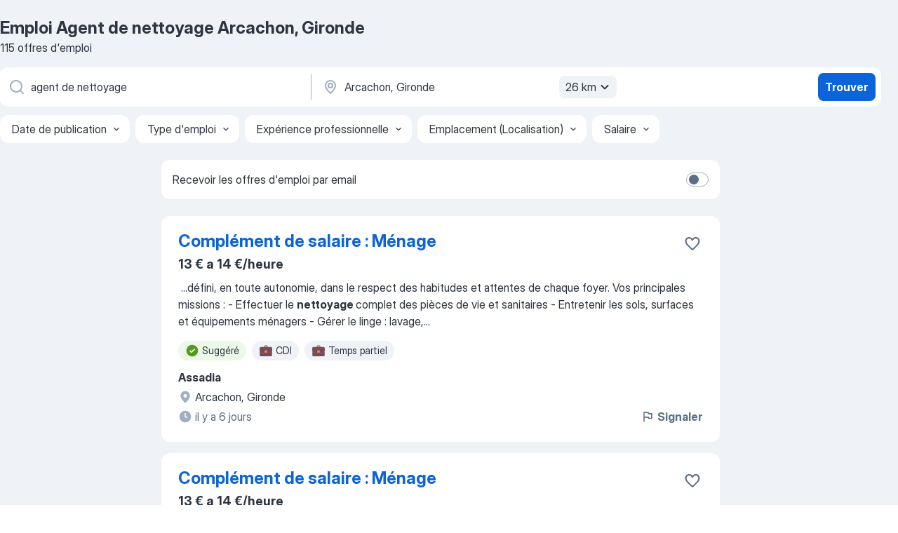

--- FILE ---
content_type: text/html
request_url: https://fr.jooble.org/emploi-agent-de-nettoyage/Arcachon%2C-Gironde
body_size: 92766
content:
<!DOCTYPE html><html lang="fr" xmlns="http://www.w3.org/1999/xhtml"><head><meta charset="utf-8"><link data-chunk="app" rel="stylesheet" href="/assets/app.e74890b6eb3fb41ad5bd.css"><link data-chunk="SERP" rel="stylesheet" href="/assets/SERP.386f864c786ed6efe937.css"><meta name="viewport" content="width=device-width,initial-scale=1.0,maximum-scale=5" /><meta property="og:site_name" content="Jooble" /><meta property="og:locale" content="fr" /><meta property="og:type" content="website" /><meta name="msvalidate.01" content="4E93DB804C5CCCD5B3AFF7486D4B2757" /><meta name="format-detection" content="telephone=no"><link rel="preconnect" href="https://www.googletagmanager.com" /><link rel="preconnect" href="https://www.google-analytics.com" /><link rel="dns-prefetch" href="https://www.google.com" /><link rel="dns-prefetch" href="https://apis.google.com" /><link rel="dns-prefetch" href="https://connect.facebook.net" /><link rel="dns-prefetch" href="https://www.facebook.com" /><link href="https://data-fr.jooble.org/assets/fonts/inter-display.css" rel="stylesheet"><link href="https://data-fr.jooble.org/assets/fonts/segoe.css" rel="stylesheet"><link rel="apple-touch-icon" href="/assets/images/favicon/ua/apple-touch-icon.png?v=4" /><link rel="apple-touch-icon" sizes="57x57" href="/assets/images/favicon/ua/apple-touch-icon-57x57.png?v=4" /><link rel="apple-touch-icon" sizes="60x60" href="/assets/images/favicon/ua/apple-touch-icon-60x60.png?v=4" /><link rel="apple-touch-icon" sizes="72x72" href="/assets/images/favicon/ua/apple-touch-icon-72x72.png?v=4" /><link rel="apple-touch-icon" sizes="76x76" href="/assets/images/favicon/ua/apple-touch-icon-76x76.png?v=4" /><link rel="apple-touch-icon" sizes="114x114" href="/assets/images/favicon/ua/apple-touch-icon-114x114.png?v=4" /><link rel="apple-touch-icon" sizes="120x120" href="/assets/images/favicon/ua/apple-touch-icon-120x120.png?v=4" /><link rel="apple-touch-icon" sizes="144x144" href="/assets/images/favicon/ua/apple-touch-icon-144x144.png?v=4" /><link rel="apple-touch-icon" sizes="152x152" href="/assets/images/favicon/ua/apple-touch-icon-152x152.png?v=4" /><link rel="apple-touch-icon" sizes="180x180" href="/assets/images/favicon/ua/apple-touch-icon-180x180.png?v=4" /><link rel="icon" type="image/png" sizes="16x16" href="/assets/images/favicon/ua/favicon-16x16.png?v=4"><link rel="icon" type="image/png" sizes="32x32" href="/assets/images/favicon/ua/favicon-32x32.png?v=4"><link rel="icon" type="image/png" sizes="48x48" href="/assets/images/favicon/ua/android-chrome-48x48.png?v=4"><link rel="icon" type="image/png" sizes="96x96" href="/assets/images/favicon/ua/android-chrome-96x96.png?v=4"><link rel="icon" type="image/png" sizes="144x144" href="/assets/images/favicon/ua/android-chrome-144x144.png?v=4"><link rel="icon" type="image/png" sizes="192x192" href="/assets/images/favicon/ua/android-chrome-192x192.png?v=4"><link rel="icon" type="image/png" sizes="194x194" href="/assets/images/favicon/ua/favicon-194x194.png?v=4"><link rel="icon" type="image/png" sizes="256x256" href="/assets/images/favicon/ua/android-chrome-256x256.png?v=4"><link rel="icon" type="image/png" sizes="384x384" href="/assets/images/favicon/ua/android-chrome-384x384.png?v=4"><link rel="icon" type="image/png" sizes="512x512" href="/assets/images/favicon/ua/android-chrome-512x512.png?v=4"><link rel="shortcut icon" type="image/x-icon" href="/assets/images/favicon/ua/favicon-ua.ico?v=4"><link rel="icon" href="/assets/images/favicon/ua/icon.svg?v=4" sizes="any" type="image/svg+xml"><meta name="msapplication-tooltip" content="Jooble"><meta name="msapplication-config" content="/browserconfig.xml"><meta name="msapplication-TileColor" content="#ffffff"><meta name="msapplication-TileImage" content="/assets/images/favicon/ua/mstile-144x144.png?v=4"><meta name="theme-color" content="#ffffff"><meta name="ir-site-verification-token" content="-1337664224"><script type="text/javascript" charset="utf-8">(function(g,o){g[o]=g[o]||function(){(g[o]['q']=g[o]['q']||[]).push(arguments)},g[o]['t']=1*new Date})(window,'_googCsa'); </script><script>!function(){if('PerformanceLongTaskTiming' in window) {var g=window.__tti={e:[]};g.o = new PerformanceObserver(function(l){g.e = g.e.concat(l.getEntries())});g.o.observe({entryTypes:['longtask']})}}();</script><script>!function(){var e,t,n,i,r={passive:!0,capture:!0},a=new Date,o=function(){i=[],t=-1,e=null,f(addEventListener)},c=function(i,r){e||(e=r,t=i,n=new Date,f(removeEventListener),u())},u=function(){if(t>=0&&t<n-a){var r={entryType:"first-input",name:e.type,target:e.target,cancelable:e.cancelable,startTime:e.timeStamp,processingStart:e.timeStamp+t};i.forEach((function(e){e(r)})),i=[]}},s=function(e){if(e.cancelable){var t=(e.timeStamp>1e12?new Date:performance.now())-e.timeStamp;"pointerdown"==e.type?function(e,t){var n=function(){c(e,t),a()},i=function(){a()},a=function(){removeEventListener("pointerup",n,r),removeEventListener("pointercancel",i,r)};addEventListener("pointerup",n,r),addEventListener("pointercancel",i,r)}(t,e):c(t,e)}},f=function(e){["mousedown","keydown","touchstart","pointerdown"].forEach((function(t){return e(t,s,r)}))},p="hidden"===document.visibilityState?0:1/0;addEventListener("visibilitychange",(function e(t){"hidden"===document.visibilityState&&(p=t.timeStamp,removeEventListener("visibilitychange",e,!0))}),!0);o(),self.webVitals={firstInputPolyfill:function(e){i.push(e),u()},resetFirstInputPolyfill:o,get firstHiddenTime(){return p}}}();</script><title data-rh="true">Emplois : Agent de nettoyage à Arcachon, Gironde (Besoin d&#x27;urgence!) - 2026 - Jooble</title><link data-rh="true" rel="canonical" href="https://fr.jooble.org/emploi-agent-de-nettoyage/Arcachon%2C-Gironde"/><link data-rh="true" hreflang="fr-FR" rel="alternate" href="https://fr.jooble.org/emploi-agent-de-nettoyage/Arcachon%2C-Gironde"/><meta data-rh="true" name="keywords" content="Emploi Agent de nettoyage Arcachon, Gironde, offre emploi Agent de nettoyage Arcachon, Gironde, emploi, offre emploi"/><meta data-rh="true" name="description" content="Emploi : Agent de nettoyage à Arcachon, Gironde • Recherche parmi 537.000+ offres d&#x27;emploi en cours • Rapide &amp; Gratuit • Temps plein, temporaire et à temps partiel • Meilleurs employeurs à Arcachon, Gironde • Emploi: Agent de nettoyage - facile à trouver !"/><meta data-rh="true" property="og:image" content="/assets/images/open_graph/og_image.png"/><meta data-rh="true" property="og:url" content="https://fr.jooble.org/emploi-agent-de-nettoyage/Arcachon%2C-Gironde"/><meta data-rh="true" property="og:title" content="Emplois : Agent de nettoyage à Arcachon, Gironde (Besoin d&#x27;urgence!) - 2026 - Jooble"/><meta data-rh="true" property="og:description" content="Emploi : Agent de nettoyage à Arcachon, Gironde • Recherche parmi 537.000+ offres d&#x27;emploi en cours • Rapide &amp; Gratuit • Temps plein, temporaire et à temps partiel • Meilleurs employeurs à Arcachon, Gironde • Emploi: Agent de nettoyage - facile à trouver !"/><script data-rh="true" type="application/ld+json">{"@context":"https://schema.org","@type":"BreadcrumbList","itemListElement":[[{"@type":"ListItem","position":1,"item":{"@id":"https://fr.jooble.org","name":"Emploi"}},{"@type":"ListItem","position":2,"item":{"@id":"https://fr.jooble.org/emploi-agent-nettoyage","name":"Agent nettoyage"}},{"@type":"ListItem","position":3,"item":{"@id":"https://fr.jooble.org/emploi-agent-de-nettoyage","name":"Agent de nettoyage"}},{"@type":"ListItem","position":4,"item":{"name":"Agent de nettoyage Arcachon, gironde"}}]]}</script><script data-rh="true" type="application/ld+json">{"@context":"https://schema.org","@type":"ItemList","numberOfItems":115,"itemListElement":[[{"@type":"ListItem","position":1,"url":"https://fr.jooble.org/jdp/7491787945586430032"},{"@type":"ListItem","position":2,"url":"https://fr.jooble.org/jdp/5774747363110075859"},{"@type":"ListItem","position":3,"url":"https://fr.jooble.org/jdp/2696713399629755105"},{"@type":"ListItem","position":4,"url":"https://fr.jooble.org/jdp/1597965264782816996"},{"@type":"ListItem","position":5,"url":"https://fr.jooble.org/jdp/1392267033773522228"},{"@type":"ListItem","position":6,"url":"https://fr.jooble.org/jdp/3878333252544125163"},{"@type":"ListItem","position":7,"url":"https://fr.jooble.org/rjdp/3844508176934479284"},{"@type":"ListItem","position":8,"url":"https://fr.jooble.org/jdp/-5800697865590296126"},{"@type":"ListItem","position":9,"url":"https://fr.jooble.org/rjdp/943085003573429375"},{"@type":"ListItem","position":10,"url":"https://fr.jooble.org/rjdp/7142801347491389515"},{"@type":"ListItem","position":11,"url":"https://fr.jooble.org/rjdp/-4807228910205121651"},{"@type":"ListItem","position":12,"url":"https://fr.jooble.org/jdp/-4861029664664741635"},{"@type":"ListItem","position":13,"url":"https://fr.jooble.org/rjdp/5214812986373114981"},{"@type":"ListItem","position":14,"url":"https://fr.jooble.org/jdp/-3234780640187875757"},{"@type":"ListItem","position":15,"url":"https://fr.jooble.org/jdp/-328273529246069568"},{"@type":"ListItem","position":16,"url":"https://fr.jooble.org/jdp/2005777953956277579"},{"@type":"ListItem","position":17,"url":"https://fr.jooble.org/jdp/-8934129373435670202"},{"@type":"ListItem","position":18,"url":"https://fr.jooble.org/jdp/-6249039262044136284"},{"@type":"ListItem","position":19,"url":"https://fr.jooble.org/rjdp/-258131865706091926"},{"@type":"ListItem","position":20,"url":"https://fr.jooble.org/jdp/6627905587093207305"},{"@type":"ListItem","position":21,"url":"https://fr.jooble.org/jdp/2169143256911482417"},{"@type":"ListItem","position":22,"url":"https://fr.jooble.org/desc/5056052658473440035"},{"@type":"ListItem","position":23,"url":"https://fr.jooble.org/rjdp/-9095034494630655351"},{"@type":"ListItem","position":24,"url":"https://fr.jooble.org/jdp/-5084695634273504238"},{"@type":"ListItem","position":25,"url":"https://fr.jooble.org/jdp/8352807690229160838"},{"@type":"ListItem","position":26,"url":"https://fr.jooble.org/jdp/-5751515701685451740"},{"@type":"ListItem","position":27,"url":"https://fr.jooble.org/jdp/-9000763605077511079"},{"@type":"ListItem","position":28,"url":"https://fr.jooble.org/jdp/4037751405792717675"},{"@type":"ListItem","position":29,"url":"https://fr.jooble.org/jdp/-5715245146679300848"},{"@type":"ListItem","position":30,"url":"https://fr.jooble.org/rjdp/-1091790585015890981"}]]}</script></head><body ondragstart="return false"><div id="app"><div class="zR2N9v"><div class="_1G2nM4"><div></div><div id="serpContainer" class="_0CG45k"><div class="+MdXgT"><header class="VavEB9"><div class="qD9dwK"><h1 class="_518B8Z">Emploi Agent de nettoyage Arcachon, Gironde</h1><div company="p" class="cXVOTD">115 offres d&#x27;emploi</div></div><div class=""><form class="CXE+FW" data-test-name="_searchForm"><div class="tXoMlu"><div class="kySr3o EIHqTW"><div class="H-KSNn"><div class="Y6LTZC RKazSn"><div class="_0vIToK"><svg class="BC4g2E abyhUO gexuVd kPZVKg"><use xlink:href="/assets/sprite.28WIm6xkrflwT8d-mDJl.svg#icon-magnifier-usage"></use></svg><input id="input_:R55j8h:" class="_2cXMBT aHpE4r _5sX2B+" placeholder="Je cherche un emploi..." type="text" spellcheck="false" name="keyword" autoComplete="off" autoCapitalize="off" data-test-name="_searchFormKeywordInput" aria-label="Indiquez le type d&#x27;emploi que vous recherchez" value="agent de nettoyage"/></div></div></div></div><div class="kySr3o _9+Weu7"><div class="H-KSNn"><div class="Y6LTZC RKazSn"><div class="_0vIToK"><svg class="BC4g2E abyhUO gexuVd kPZVKg"><use xlink:href="/assets/sprite.28WIm6xkrflwT8d-mDJl.svg#icon-map_marker-usage"></use></svg><input id="tbRegion" class="_2cXMBT aHpE4r _5sX2B+" placeholder="Dans la région..." type="text" spellcheck="false" name="region" autoComplete="off" autoCapitalize="off" data-test-name="_searchFormRegionInput" aria-label="Indiquez la ville dans laquelle vous cherchez du travail" value="Arcachon, Gironde"/></div><div class="hQwOE1"><div class="-xWR9w" data-test-name="_radiusSelect"><button type="button" class="VMdYVt i6dNg1 oUsVL7 -A9fYs mO9zne">26 km<span class="njVmSf"><svg class="KaSFrq JAzKjj GM7Sgs MQl7R9"><use xlink:href="/assets/sprite.28WIm6xkrflwT8d-mDJl.svg#icon-chevron_down-usage"></use></svg></span></button></div></div></div></div></div></div><button type="submit" class="VMdYVt i6dNg1 oUsVL7 xVPKbj ZuTpxY">Trouver</button></form></div><div class="p7hDF8"><div class="apmZrt" data-test-name="_smartTagsFilter" role="region" aria-label="Filters"><button type="button" class="wYznI5"><span class="_1apRDx">Date de publication</span><svg class="KaSFrq DuJhnH GM7Sgs _398Jb4"><use xlink:href="/assets/sprite.28WIm6xkrflwT8d-mDJl.svg#icon-chevron_down-usage"></use></svg></button><button type="button" class="wYznI5"><span class="_1apRDx">Type d&#x27;emploi</span><svg class="KaSFrq DuJhnH GM7Sgs _398Jb4"><use xlink:href="/assets/sprite.28WIm6xkrflwT8d-mDJl.svg#icon-chevron_down-usage"></use></svg></button><button type="button" class="wYznI5"><span class="_1apRDx">Expérience professionnelle</span><svg class="KaSFrq DuJhnH GM7Sgs _398Jb4"><use xlink:href="/assets/sprite.28WIm6xkrflwT8d-mDJl.svg#icon-chevron_down-usage"></use></svg></button><button type="button" class="wYznI5"><span class="_1apRDx">Emplacement (Localisation)</span><svg class="KaSFrq DuJhnH GM7Sgs _398Jb4"><use xlink:href="/assets/sprite.28WIm6xkrflwT8d-mDJl.svg#icon-chevron_down-usage"></use></svg></button><button type="button" class="wYznI5"><span class="_1apRDx">Salaire</span><svg class="KaSFrq DuJhnH GM7Sgs _398Jb4"><use xlink:href="/assets/sprite.28WIm6xkrflwT8d-mDJl.svg#icon-chevron_down-usage"></use></svg></button></div></div></header><div class="y+s7YY"><div class="Amjssv"><main class="toVmC+" role="main"><div class="NeCPdn" id="topBarContainer"><div class="dKIuea"><div class="pfddcp xPgV1+"><div class="Z7rxKJ"><span class="ahUpuK">Recevoir les offres d&#x27;emploi par email</span><div class="rV3P9b H6hBvI RDT4pD seXaaO"><input id="SubscriptionSwitcher" type="checkbox" tabindex="-1" aria-label="SubscriptionSwitcher"/><label for="SubscriptionSwitcher" tabindex="0" role="switch" aria-checked="false" data-focus-target="SubscriptionSwitcher"><span data-switch="pill" data-caption="false"><span data-switch="round"></span></span></label></div></div></div></div></div><div class="bXbgrv" id="serpContent"><div><div class="infinite-scroll-component__outerdiv"><div class="infinite-scroll-component ZbPfXY _serpContentBlock" style="height:auto;overflow:auto;-webkit-overflow-scrolling:touch"><div><ul class="kiBEcn"><li></li><li><div id="7491787945586430032" data-test-name="_jobCard" class="+n4WEb rHG1ci"><div class="_9q4Aij"><h2 class="jA9gFS dUatPc"><a class="_8w9Ce2 tUC4Fj _6i4Nb0 wtCvxI job_card_link" target="_blank" href="https://fr.jooble.org/jdp/7491787945586430032">Complément de salaire : Ménage</a></h2><div class="_5A-eEY"><div class="Bdpujj"><button type="button" class="ZapzXe _9WpygY XEfYdx JFkX+L vMdXr7 RNbuqd" data-test-name="jobFavoritesButton__7491787945586430032" aria-label="Enregistrer l&#x27;offre d&#x27;emploi dans vos favoris"><span class="H2e2t1 +gVFyQ"><svg class="KaSFrq JAzKjj _0ng4na"><use xlink:href="/assets/sprite.28WIm6xkrflwT8d-mDJl.svg#icon-heart_outline-usage"></use></svg></span></button></div></div></div><div><div class="QZH8mt"><p class="b97WnG">13 € a 14 €/heure</p><div class="GEyos4">&nbsp;...<span>défini, en toute autonomie, dans le respect des habitudes et attentes de chaque foyer.

Vos principales missions :

- Effectuer le </span><b>nettoyage </b><span>complet des pièces de vie et sanitaires
- Entretenir les sols, surfaces et équipements ménagers
- Gérer le linge : lavage,</span>...&nbsp;</div><div class="rvi8+s"><div class="tXxXy-"><div data-name="suggested" data-test-name="_highlightedTag" class="K8ZLnh tag fT460t"><svg class="KaSFrq DuJhnH GeatqJ"><use xlink:href="/assets/sprite.28WIm6xkrflwT8d-mDJl.svg#icon-check_match-usage"></use></svg>Suggéré</div><div data-name="cdi" data-test-name="_jobTag" class="K8ZLnh tag _7Amkfs"><div class="uE1IG0" style="background-image:url(/assets/images/tagIconsNew/emoji_briefcase.svg)"></div>CDI</div><div data-name="temps_partiel" data-test-name="_jobTag" class="K8ZLnh tag _7Amkfs"><div class="uE1IG0" style="background-image:url(/assets/images/tagIconsNew/emoji_briefcase.svg)"></div>Temps partiel</div></div></div></div><div class="L4BhzZ wrapper__new_tags_design bLrJMm"><div class="j+648w"><button type="button" class="ZapzXe _9WpygY JFkX+L vMdXr7 _9ofHq7" data-test-name="_reportJobButtonSerp"><span class="H2e2t1 w87w0E"><svg class="KaSFrq xY3sEm _0ng4na cS9jE1"><use xlink:href="/assets/sprite.28WIm6xkrflwT8d-mDJl.svg#icon-flag-usage"></use></svg></span>Signaler</button></div><div class="E6E0jY"><div class="pXyhD4 VeoRvG"><div class="heru4z"><p class="z6WlhX" data-test-name="_companyName">Assadia</p></div></div><div class="blapLw gj1vO6 fhg31q nxYYVJ" tabindex="-1"><svg class="BC4g2E c6AqqO gexuVd kE3ssB DlQ0Ty icon_gray_soft mdorqd"><use xlink:href="/assets/sprite.28WIm6xkrflwT8d-mDJl.svg#icon-map_marker_filled-usage"></use></svg><div class="caption NTRJBV">Arcachon, Gironde</div></div><div class="blapLw gj1vO6 fhg31q fGYTou"><svg class="BC4g2E c6AqqO gexuVd kE3ssB DlQ0Ty icon_gray_soft jjtReA"><use xlink:href="/assets/sprite.28WIm6xkrflwT8d-mDJl.svg#icon-clock_filled-usage"></use></svg><div class="caption Vk-5Da">il y a 6 jours</div></div></div></div></div></div></li><li><div id="5774747363110075859" data-test-name="_jobCard" class="+n4WEb rHG1ci"><div class="_9q4Aij"><h2 class="jA9gFS dUatPc"><a class="_8w9Ce2 tUC4Fj _6i4Nb0 wtCvxI job_card_link" target="_blank" href="https://fr.jooble.org/jdp/5774747363110075859">Complément de salaire : Ménage</a></h2><div class="_5A-eEY"><div class="Bdpujj"><button type="button" class="ZapzXe _9WpygY XEfYdx JFkX+L vMdXr7 RNbuqd" data-test-name="jobFavoritesButton__5774747363110075859" aria-label="Enregistrer l&#x27;offre d&#x27;emploi dans vos favoris"><span class="H2e2t1 +gVFyQ"><svg class="KaSFrq JAzKjj _0ng4na"><use xlink:href="/assets/sprite.28WIm6xkrflwT8d-mDJl.svg#icon-heart_outline-usage"></use></svg></span></button></div></div></div><div><div class="QZH8mt"><p class="b97WnG">13 € a 14 €/heure</p><div class="GEyos4">Souhaitez-vous compléter vos revenus en exerçant une activité utile et régulière près de chez vous ?

Assadia, entreprise spécialisée dans les services à domicile, recherche des intervenants pour des missions de ménage auprès de particuliers. Vous travaillez selon vos...</div><div class="rvi8+s"><div class="tXxXy-"><div data-name="suggested" data-test-name="_highlightedTag" class="K8ZLnh tag fT460t"><svg class="KaSFrq DuJhnH GeatqJ"><use xlink:href="/assets/sprite.28WIm6xkrflwT8d-mDJl.svg#icon-check_match-usage"></use></svg>Suggéré</div><div data-name="cdi" data-test-name="_jobTag" class="K8ZLnh tag _7Amkfs"><div class="uE1IG0" style="background-image:url(/assets/images/tagIconsNew/emoji_briefcase.svg)"></div>CDI</div><div data-name="temps_partiel" data-test-name="_jobTag" class="K8ZLnh tag _7Amkfs"><div class="uE1IG0" style="background-image:url(/assets/images/tagIconsNew/emoji_briefcase.svg)"></div>Temps partiel</div></div></div></div><div class="L4BhzZ wrapper__new_tags_design bLrJMm"><div class="j+648w"><button type="button" class="ZapzXe _9WpygY JFkX+L vMdXr7 _9ofHq7" data-test-name="_reportJobButtonSerp"><span class="H2e2t1 w87w0E"><svg class="KaSFrq xY3sEm _0ng4na cS9jE1"><use xlink:href="/assets/sprite.28WIm6xkrflwT8d-mDJl.svg#icon-flag-usage"></use></svg></span>Signaler</button></div><div class="E6E0jY"><div class="pXyhD4 VeoRvG"><div class="heru4z"><p class="z6WlhX" data-test-name="_companyName">Assadia</p></div></div><div class="blapLw gj1vO6 fhg31q nxYYVJ" tabindex="-1"><svg class="BC4g2E c6AqqO gexuVd kE3ssB DlQ0Ty icon_gray_soft mdorqd"><use xlink:href="/assets/sprite.28WIm6xkrflwT8d-mDJl.svg#icon-map_marker_filled-usage"></use></svg><div class="caption NTRJBV">La Teste-de-Buch, Gironde</div></div><div class="blapLw gj1vO6 fhg31q fGYTou"><svg class="BC4g2E c6AqqO gexuVd kE3ssB DlQ0Ty icon_gray_soft jjtReA"><use xlink:href="/assets/sprite.28WIm6xkrflwT8d-mDJl.svg#icon-clock_filled-usage"></use></svg><div class="caption Vk-5Da">il y a 20 jours</div></div></div></div></div></div></li><li><div id="2696713399629755105" data-test-name="_jobCard" class="+n4WEb rHG1ci"><div class="_9q4Aij"><h2 class="jA9gFS dUatPc"><a class="_8w9Ce2 tUC4Fj _6i4Nb0 wtCvxI job_card_link" target="_blank" href="https://fr.jooble.org/jdp/2696713399629755105">Job Étudiant H/F: Ménage à domicile chez particuliers</a></h2><div class="_5A-eEY"><div class="Bdpujj"><button type="button" class="ZapzXe _9WpygY XEfYdx JFkX+L vMdXr7 RNbuqd" data-test-name="jobFavoritesButton__2696713399629755105" aria-label="Enregistrer l&#x27;offre d&#x27;emploi dans vos favoris"><span class="H2e2t1 +gVFyQ"><svg class="KaSFrq JAzKjj _0ng4na"><use xlink:href="/assets/sprite.28WIm6xkrflwT8d-mDJl.svg#icon-heart_outline-usage"></use></svg></span></button></div></div></div><div><div class="QZH8mt"><p class="b97WnG">13 € a 14 €/heure</p><div class="GEyos4">Avez-vous envie d'un emploi qui s'adapte à votre emploi du temps étudiant ?

Assadia, spécialiste des services à domicile, propose des missions de ménage chez des particuliers. Vous intervenez dans des foyers qui comptent sur vous pour maintenir leur logement propre et...</div><div class="rvi8+s"><div class="tXxXy-"><div data-name="suggested" data-test-name="_highlightedTag" class="K8ZLnh tag fT460t"><svg class="KaSFrq DuJhnH GeatqJ"><use xlink:href="/assets/sprite.28WIm6xkrflwT8d-mDJl.svg#icon-check_match-usage"></use></svg>Suggéré</div><div data-name="cdi" data-test-name="_jobTag" class="K8ZLnh tag _7Amkfs"><div class="uE1IG0" style="background-image:url(/assets/images/tagIconsNew/emoji_briefcase.svg)"></div>CDI</div><div data-name="temps_partiel" data-test-name="_jobTag" class="K8ZLnh tag _7Amkfs"><div class="uE1IG0" style="background-image:url(/assets/images/tagIconsNew/emoji_briefcase.svg)"></div>Temps partiel</div></div></div></div><div class="L4BhzZ wrapper__new_tags_design bLrJMm"><div class="j+648w"><button type="button" class="ZapzXe _9WpygY JFkX+L vMdXr7 _9ofHq7" data-test-name="_reportJobButtonSerp"><span class="H2e2t1 w87w0E"><svg class="KaSFrq xY3sEm _0ng4na cS9jE1"><use xlink:href="/assets/sprite.28WIm6xkrflwT8d-mDJl.svg#icon-flag-usage"></use></svg></span>Signaler</button></div><div class="E6E0jY"><div class="pXyhD4 VeoRvG"><div class="heru4z"><p class="z6WlhX" data-test-name="_companyName">Assadia</p></div></div><div class="blapLw gj1vO6 fhg31q nxYYVJ" tabindex="-1"><svg class="BC4g2E c6AqqO gexuVd kE3ssB DlQ0Ty icon_gray_soft mdorqd"><use xlink:href="/assets/sprite.28WIm6xkrflwT8d-mDJl.svg#icon-map_marker_filled-usage"></use></svg><div class="caption NTRJBV">La Teste-de-Buch, Gironde</div></div><div class="blapLw gj1vO6 fhg31q fGYTou"><svg class="BC4g2E c6AqqO gexuVd kE3ssB DlQ0Ty icon_gray_soft jjtReA"><use xlink:href="/assets/sprite.28WIm6xkrflwT8d-mDJl.svg#icon-clock_filled-usage"></use></svg><div class="caption Vk-5Da">il y a 13 heures<span class="TJqLwY">Nouvelle</span></div></div></div></div></div></div></li><li><div id="1597965264782816996" data-test-name="_jobCard" class="+n4WEb rHG1ci"><div class="_9q4Aij"><h2 class="jA9gFS dUatPc"><a class="_8w9Ce2 tUC4Fj _6i4Nb0 wtCvxI job_card_link" target="_blank" href="https://fr.jooble.org/jdp/1597965264782816996">Complément de salaire : ménage</a></h2><div class="_5A-eEY"><div class="Bdpujj"><button type="button" class="ZapzXe _9WpygY XEfYdx JFkX+L vMdXr7 RNbuqd" data-test-name="jobFavoritesButton__1597965264782816996" aria-label="Enregistrer l&#x27;offre d&#x27;emploi dans vos favoris"><span class="H2e2t1 +gVFyQ"><svg class="KaSFrq JAzKjj _0ng4na"><use xlink:href="/assets/sprite.28WIm6xkrflwT8d-mDJl.svg#icon-heart_outline-usage"></use></svg></span></button></div></div></div><div><div class="QZH8mt"><p class="b97WnG">12.02 € a 13 €/heure</p><div class="GEyos4">&nbsp;...<span>emploi du temps.

Vos principales missions seront les suivantes :

- Entretenir les sols, surfaces et pièces à vivre
- Assurer le </span><b>nettoyage </b><span>et le rangement des espaces communs
- Gérer le linge, repassage et pliage
- Maintenir la propreté des sanitaires et de la</span>...&nbsp;</div><div class="rvi8+s"><div class="tXxXy-"><div data-name="suggested" data-test-name="_highlightedTag" class="K8ZLnh tag fT460t"><svg class="KaSFrq DuJhnH GeatqJ"><use xlink:href="/assets/sprite.28WIm6xkrflwT8d-mDJl.svg#icon-check_match-usage"></use></svg>Suggéré</div><div data-name="cdi" data-test-name="_jobTag" class="K8ZLnh tag _7Amkfs"><div class="uE1IG0" style="background-image:url(/assets/images/tagIconsNew/emoji_briefcase.svg)"></div>CDI</div><div data-name="temps_partiel" data-test-name="_jobTag" class="K8ZLnh tag _7Amkfs"><div class="uE1IG0" style="background-image:url(/assets/images/tagIconsNew/emoji_briefcase.svg)"></div>Temps partiel</div></div></div></div><div class="L4BhzZ wrapper__new_tags_design bLrJMm"><div class="j+648w"><button type="button" class="ZapzXe _9WpygY JFkX+L vMdXr7 _9ofHq7" data-test-name="_reportJobButtonSerp"><span class="H2e2t1 w87w0E"><svg class="KaSFrq xY3sEm _0ng4na cS9jE1"><use xlink:href="/assets/sprite.28WIm6xkrflwT8d-mDJl.svg#icon-flag-usage"></use></svg></span>Signaler</button></div><div class="E6E0jY"><div class="pXyhD4 VeoRvG"><div class="heru4z"><p class="z6WlhX" data-test-name="_companyName">Assadia</p></div></div><div class="blapLw gj1vO6 fhg31q nxYYVJ" tabindex="-1"><svg class="BC4g2E c6AqqO gexuVd kE3ssB DlQ0Ty icon_gray_soft mdorqd"><use xlink:href="/assets/sprite.28WIm6xkrflwT8d-mDJl.svg#icon-map_marker_filled-usage"></use></svg><div class="caption NTRJBV">Le Teich, 33470</div></div><div class="blapLw gj1vO6 fhg31q fGYTou"><svg class="BC4g2E c6AqqO gexuVd kE3ssB DlQ0Ty icon_gray_soft jjtReA"><use xlink:href="/assets/sprite.28WIm6xkrflwT8d-mDJl.svg#icon-clock_filled-usage"></use></svg><div class="caption Vk-5Da">il y a 27 jours</div></div></div></div></div></div></li><li><div id="1392267033773522228" data-test-name="_jobCard" class="+n4WEb rHG1ci"><div class="_9q4Aij"><h2 class="jA9gFS dUatPc"><a class="_8w9Ce2 tUC4Fj _6i4Nb0 wtCvxI job_card_link" target="_blank" href="https://fr.jooble.org/jdp/1392267033773522228">CHARGE.E D&#x27;ENTRETIEN ET DU RELATIONNEL CLIENT TEMPS PARTIEL ARCACHON</a></h2><div class="_5A-eEY"><div class="Bdpujj"><button type="button" class="ZapzXe _9WpygY XEfYdx JFkX+L vMdXr7 RNbuqd" data-test-name="jobFavoritesButton__1392267033773522228" aria-label="Enregistrer l&#x27;offre d&#x27;emploi dans vos favoris"><span class="H2e2t1 +gVFyQ"><svg class="KaSFrq JAzKjj _0ng4na"><use xlink:href="/assets/sprite.28WIm6xkrflwT8d-mDJl.svg#icon-heart_outline-usage"></use></svg></span></button></div></div></div><div><div class="QZH8mt"><div class="ZYWrm-"><div class="Bdpujj"><div class="_7Zkfsk"><span class="_3rO37A">12.3 € a 13.4 €/heure</span><span class="e-ddJQ">Estimé<svg class="KaSFrq _0ng4na _2veCaV"><use xlink:href="/assets/sprite.28WIm6xkrflwT8d-mDJl.svg#icon-question_mark_circle-usage"></use></svg></span></div></div></div><div class="GEyos4">Chez Equalia, ça fait 40 ans qu'on est engagé aux côtés des Collectivités pour faire de leurs équipements ludo-sportifs des lieux de vie et de plaisir accessibles à toutes et tous, durables et ancrés au cœur des territoires. Et pour accomplir cette mission, on a besoin ...</div><div class="rvi8+s"><div class="tXxXy-"><div data-name="suggested" data-test-name="_highlightedTag" class="K8ZLnh tag fT460t"><svg class="KaSFrq DuJhnH GeatqJ"><use xlink:href="/assets/sprite.28WIm6xkrflwT8d-mDJl.svg#icon-check_match-usage"></use></svg>Suggéré</div><div data-name="10_heures_par_semaine" data-test-name="_jobTag" class="K8ZLnh tag _7Amkfs"><div class="uE1IG0" style="background-image:url(/assets/images/tagIconsNew/emoji_briefcase.svg)"></div>10 h/semaine</div><div data-name="cdi" data-test-name="_jobTag" class="K8ZLnh tag _7Amkfs"><div class="uE1IG0" style="background-image:url(/assets/images/tagIconsNew/emoji_briefcase.svg)"></div>CDI</div><div data-name="cdd" data-test-name="_jobTag" class="K8ZLnh tag _7Amkfs"><div class="uE1IG0" style="background-image:url(/assets/images/tagIconsNew/emoji_briefcase.svg)"></div>CDD</div><div data-name="temps_partiel" data-test-name="_jobTag" class="K8ZLnh tag _7Amkfs"><div class="uE1IG0" style="background-image:url(/assets/images/tagIconsNew/emoji_briefcase.svg)"></div>Temps partiel</div><div data-name="lundi_au_vendredi" data-test-name="_jobTag" class="K8ZLnh tag _7Amkfs"><div class="uE1IG0" style="background-image:url(/assets/images/tagIconsNew/emoji_tear_off_calendar.svg)"></div>Du lundi au vendredi</div></div></div></div><div class="L4BhzZ wrapper__new_tags_design bLrJMm"><div class="j+648w"><button type="button" class="ZapzXe _9WpygY JFkX+L vMdXr7 _9ofHq7" data-test-name="_reportJobButtonSerp"><span class="H2e2t1 w87w0E"><svg class="KaSFrq xY3sEm _0ng4na cS9jE1"><use xlink:href="/assets/sprite.28WIm6xkrflwT8d-mDJl.svg#icon-flag-usage"></use></svg></span>Signaler</button></div><div class="E6E0jY"><div class="pXyhD4 VeoRvG"><div class="heru4z"><p class="z6WlhX" data-test-name="_companyName">Equalia</p></div></div><div class="blapLw gj1vO6 fhg31q nxYYVJ" tabindex="-1"><svg class="BC4g2E c6AqqO gexuVd kE3ssB DlQ0Ty icon_gray_soft mdorqd"><use xlink:href="/assets/sprite.28WIm6xkrflwT8d-mDJl.svg#icon-map_marker_filled-usage"></use></svg><div class="caption NTRJBV">Arcachon, Gironde</div></div><div class="blapLw gj1vO6 fhg31q fGYTou"><svg class="BC4g2E c6AqqO gexuVd kE3ssB DlQ0Ty icon_gray_soft jjtReA"><use xlink:href="/assets/sprite.28WIm6xkrflwT8d-mDJl.svg#icon-clock_filled-usage"></use></svg><div class="caption Vk-5Da">il y a 14 jours</div></div></div></div></div></div></li><li><div id="3878333252544125163" data-test-name="_jobCard" class="+n4WEb rHG1ci"><div class="_9q4Aij"><h2 class="jA9gFS dUatPc"><a class="_8w9Ce2 tUC4Fj _6i4Nb0 wtCvxI job_card_link" target="_blank" href="https://fr.jooble.org/jdp/3878333252544125163">Complément de salaire : Ménage</a></h2><div class="_5A-eEY"><div class="Bdpujj"><button type="button" class="ZapzXe _9WpygY XEfYdx JFkX+L vMdXr7 RNbuqd" data-test-name="jobFavoritesButton__3878333252544125163" aria-label="Enregistrer l&#x27;offre d&#x27;emploi dans vos favoris"><span class="H2e2t1 +gVFyQ"><svg class="KaSFrq JAzKjj _0ng4na"><use xlink:href="/assets/sprite.28WIm6xkrflwT8d-mDJl.svg#icon-heart_outline-usage"></use></svg></span></button></div></div></div><div><div class="QZH8mt"><p class="b97WnG">13 € a 14 €/heure</p><div class="GEyos4">&nbsp;...<span>respecter les consignes données.

- Expérience souhaitée dans l'entretien à domicile
- Connaissance des produits et techniques de </span><b>nettoyage</b><span>
- Rigueur, ponctualité et discrétion indispensables
- Capacité à gérer son temps et ses priorités
- Permis B apprécié pour les</span>...&nbsp;</div><div class="rvi8+s"><div class="tXxXy-"><div data-name="suggested" data-test-name="_highlightedTag" class="K8ZLnh tag fT460t"><svg class="KaSFrq DuJhnH GeatqJ"><use xlink:href="/assets/sprite.28WIm6xkrflwT8d-mDJl.svg#icon-check_match-usage"></use></svg>Suggéré</div><div data-name="cdi" data-test-name="_jobTag" class="K8ZLnh tag _7Amkfs"><div class="uE1IG0" style="background-image:url(/assets/images/tagIconsNew/emoji_briefcase.svg)"></div>CDI</div><div data-name="temps_partiel" data-test-name="_jobTag" class="K8ZLnh tag _7Amkfs"><div class="uE1IG0" style="background-image:url(/assets/images/tagIconsNew/emoji_briefcase.svg)"></div>Temps partiel</div></div></div></div><div class="L4BhzZ wrapper__new_tags_design bLrJMm"><div class="j+648w"><button type="button" class="ZapzXe _9WpygY JFkX+L vMdXr7 _9ofHq7" data-test-name="_reportJobButtonSerp"><span class="H2e2t1 w87w0E"><svg class="KaSFrq xY3sEm _0ng4na cS9jE1"><use xlink:href="/assets/sprite.28WIm6xkrflwT8d-mDJl.svg#icon-flag-usage"></use></svg></span>Signaler</button></div><div class="E6E0jY"><div class="pXyhD4 VeoRvG"><div class="heru4z"><p class="z6WlhX" data-test-name="_companyName">Assadia</p></div></div><div class="blapLw gj1vO6 fhg31q nxYYVJ" tabindex="-1"><svg class="BC4g2E c6AqqO gexuVd kE3ssB DlQ0Ty icon_gray_soft mdorqd"><use xlink:href="/assets/sprite.28WIm6xkrflwT8d-mDJl.svg#icon-map_marker_filled-usage"></use></svg><div class="caption NTRJBV">Le Teich, 33470</div></div><div class="blapLw gj1vO6 fhg31q fGYTou"><svg class="BC4g2E c6AqqO gexuVd kE3ssB DlQ0Ty icon_gray_soft jjtReA"><use xlink:href="/assets/sprite.28WIm6xkrflwT8d-mDJl.svg#icon-clock_filled-usage"></use></svg><div class="caption Vk-5Da">il y a 14 jours</div></div></div></div></div></div></li><li><div id="-1504379851469707613" data-test-name="_jobCard" class="+n4WEb rHG1ci"><div class="_9q4Aij"><h2 class="jA9gFS dUatPc"><a class="_8w9Ce2 tUC4Fj _6i4Nb0 wtCvxI job_card_link" target="_blank" href="https://fr.jooble.org/rjdp/3844508176934479284">INFIRMIER AUX URGENCES - INTERIM (H/F)</a></h2><div class="_5A-eEY"><div class="Bdpujj"><button type="button" class="ZapzXe _9WpygY XEfYdx JFkX+L vMdXr7 RNbuqd" data-test-name="jobFavoritesButton__-1504379851469707613" aria-label="Enregistrer l&#x27;offre d&#x27;emploi dans vos favoris"><span class="H2e2t1 +gVFyQ"><svg class="KaSFrq JAzKjj _0ng4na"><use xlink:href="/assets/sprite.28WIm6xkrflwT8d-mDJl.svg#icon-heart_outline-usage"></use></svg></span></button></div></div></div><div><div class="QZH8mt"><p class="b97WnG">16 €/heure</p><div class="GEyos4">Réseau d'agences d'intérim et de recrutement développé en franchise, Vitalis Médical a été imaginé par des professionnels expérimentés du secteur. Il s'appuie sur deux valeurs fortes : l'esprit entrepreneurial et une expertise métier.

 Vitalis Médical Bordeaux, agence...</div><div class="rvi8+s"><div class="tXxXy-"><div data-name="suggested" data-test-name="_highlightedTag" class="K8ZLnh tag fT460t"><svg class="KaSFrq DuJhnH GeatqJ"><use xlink:href="/assets/sprite.28WIm6xkrflwT8d-mDJl.svg#icon-check_match-usage"></use></svg>Suggéré</div><div data-name="cdi" data-test-name="_jobTag" class="K8ZLnh tag _7Amkfs"><div class="uE1IG0" style="background-image:url(/assets/images/tagIconsNew/emoji_briefcase.svg)"></div>CDI</div><div data-name="cdd" data-test-name="_jobTag" class="K8ZLnh tag _7Amkfs"><div class="uE1IG0" style="background-image:url(/assets/images/tagIconsNew/emoji_briefcase.svg)"></div>CDD</div><div data-name="temps_complet" data-test-name="_jobTag" class="K8ZLnh tag _7Amkfs"><div class="uE1IG0" style="background-image:url(/assets/images/tagIconsNew/emoji_briefcase.svg)"></div>Temps plein</div><div data-name="interim" data-test-name="_jobTag" class="K8ZLnh tag _7Amkfs"><div class="uE1IG0" style="background-image:url(/assets/images/tagIconsNew/emoji_briefcase.svg)"></div>Intérim</div></div></div></div><div class="L4BhzZ wrapper__new_tags_design bLrJMm"><div class="j+648w"><button type="button" class="ZapzXe _9WpygY JFkX+L vMdXr7 _9ofHq7" data-test-name="_reportJobButtonSerp"><span class="H2e2t1 w87w0E"><svg class="KaSFrq xY3sEm _0ng4na cS9jE1"><use xlink:href="/assets/sprite.28WIm6xkrflwT8d-mDJl.svg#icon-flag-usage"></use></svg></span>Signaler</button><img src="/css/images/plogo/182.gif" class="yUFQEM" aria-hidden="true" alt="dteCompanyLogo"/></div><div class="E6E0jY"><div class="pXyhD4 VeoRvG"><div class="heru4z"><p class="z6WlhX" data-test-name="_companyName">Vitalis Médical</p></div></div><div class="blapLw gj1vO6 fhg31q nxYYVJ" tabindex="-1"><svg class="BC4g2E c6AqqO gexuVd kE3ssB DlQ0Ty icon_gray_soft mdorqd"><use xlink:href="/assets/sprite.28WIm6xkrflwT8d-mDJl.svg#icon-map_marker_filled-usage"></use></svg><div class="caption NTRJBV">Arcachon, Gironde</div></div><div class="blapLw gj1vO6 fhg31q fGYTou"><svg class="BC4g2E c6AqqO gexuVd kE3ssB DlQ0Ty icon_gray_soft jjtReA"><use xlink:href="/assets/sprite.28WIm6xkrflwT8d-mDJl.svg#icon-clock_filled-usage"></use></svg><div class="caption Vk-5Da">il y a 5 jours</div></div></div></div></div></div></li><li><div class="li6YgU" style="--ew-button-color:#F7F6F2;--ew-button-background-color:#014EFE"></div></li><li></li><li><div id="-5800697865590296126" data-test-name="_jobCard" class="+n4WEb rHG1ci"><div class="_9q4Aij"><h2 class="jA9gFS dUatPc"><a class="_8w9Ce2 tUC4Fj _6i4Nb0 wtCvxI job_card_link" target="_blank" href="https://fr.jooble.org/jdp/-5800697865590296126">AGENT DE NETTOYAGE H/F</a></h2><div class="_5A-eEY"><div class="Bdpujj"><button type="button" class="ZapzXe _9WpygY XEfYdx JFkX+L vMdXr7 RNbuqd" data-test-name="jobFavoritesButton__-5800697865590296126" aria-label="Enregistrer l&#x27;offre d&#x27;emploi dans vos favoris"><span class="H2e2t1 +gVFyQ"><svg class="KaSFrq JAzKjj _0ng4na"><use xlink:href="/assets/sprite.28WIm6xkrflwT8d-mDJl.svg#icon-heart_outline-usage"></use></svg></span></button></div></div></div><div><div class="QZH8mt"><p class="b97WnG">12.02 €/heure</p><div class="GEyos4">&nbsp;...<span>INTERIM BORDEAUX - MERIGNAC:
	.Votre mission:
	L'agence TOMA INTERIM MERIGNAC est à la recherche pour l'un de ses clients d'un </span><b>AGENT DE NETTOYAGE </b><span>H/F sur un établissement situé à la TESTE-DE-BUCH . 
 L'agent de nettoyage réalise les travaux de nettoyage ou toute autre</span>...&nbsp;</div><div class="rvi8+s"><div class="tXxXy-"><div data-name="suggested" data-test-name="_highlightedTag" class="K8ZLnh tag fT460t"><svg class="KaSFrq DuJhnH GeatqJ"><use xlink:href="/assets/sprite.28WIm6xkrflwT8d-mDJl.svg#icon-check_match-usage"></use></svg>Suggéré</div><div data-name="interim" data-test-name="_jobTag" class="K8ZLnh tag _7Amkfs"><div class="uE1IG0" style="background-image:url(/assets/images/tagIconsNew/emoji_briefcase.svg)"></div>Intérim</div><div data-name="travail_weekend" data-test-name="_jobTag" class="K8ZLnh tag _7Amkfs"><div class="uE1IG0" style="background-image:url(/assets/images/tagIconsNew/emoji_tear_off_calendar.svg)"></div>Travail le week-end</div></div></div></div><div class="L4BhzZ wrapper__new_tags_design bLrJMm"><div class="j+648w"><button type="button" class="ZapzXe _9WpygY JFkX+L vMdXr7 _9ofHq7" data-test-name="_reportJobButtonSerp"><span class="H2e2t1 w87w0E"><svg class="KaSFrq xY3sEm _0ng4na cS9jE1"><use xlink:href="/assets/sprite.28WIm6xkrflwT8d-mDJl.svg#icon-flag-usage"></use></svg></span>Signaler</button></div><div class="E6E0jY"><div class="pXyhD4 VeoRvG"><div class="heru4z"><p class="z6WlhX" data-test-name="_companyName">TOMA INTERIM BORDEAUX - MERIGNAC</p></div></div><div class="blapLw gj1vO6 fhg31q nxYYVJ" tabindex="-1"><svg class="BC4g2E c6AqqO gexuVd kE3ssB DlQ0Ty icon_gray_soft mdorqd"><use xlink:href="/assets/sprite.28WIm6xkrflwT8d-mDJl.svg#icon-map_marker_filled-usage"></use></svg><div class="caption NTRJBV">La Teste-de-Buch, Gironde</div></div><div class="blapLw gj1vO6 fhg31q fGYTou"><svg class="BC4g2E c6AqqO gexuVd kE3ssB DlQ0Ty icon_gray_soft jjtReA"><use xlink:href="/assets/sprite.28WIm6xkrflwT8d-mDJl.svg#icon-clock_filled-usage"></use></svg><div class="caption Vk-5Da">il y a 4 jours</div></div></div></div></div></div></li><li><div id="1603624502091002666" data-test-name="_jobCard" class="+n4WEb rHG1ci"><div class="_9q4Aij"><h2 class="jA9gFS dUatPc"><a class="_8w9Ce2 tUC4Fj _6i4Nb0 wtCvxI job_card_link" target="_blank" href="https://fr.jooble.org/rjdp/943085003573429375">Plongeur/ Aide en cuisine</a></h2><div class="_5A-eEY"><div class="Bdpujj"><button type="button" class="ZapzXe _9WpygY XEfYdx JFkX+L vMdXr7 RNbuqd" data-test-name="jobFavoritesButton__1603624502091002666" aria-label="Enregistrer l&#x27;offre d&#x27;emploi dans vos favoris"><span class="H2e2t1 +gVFyQ"><svg class="KaSFrq JAzKjj _0ng4na"><use xlink:href="/assets/sprite.28WIm6xkrflwT8d-mDJl.svg#icon-heart_outline-usage"></use></svg></span></button></div></div></div><div><div class="QZH8mt"><p class="b97WnG">2 007.72 €</p><div class="GEyos4">&nbsp;...<span>1 jour et demi de repos 
 Horaires en coupure 
 Nourri & Possibilité de logement 

 L'Aide de Cuisine / Plongeur assure le </span><b>nettoyage </b><span>de la vaisselle et du 
 matériel de cuisine ainsi que le soutien aux cuisiniers dans certaines préparations. 

- Assurer le lavage</span>...&nbsp;</div><div class="rvi8+s"><div class="tXxXy-"><div data-name="suggested" data-test-name="_highlightedTag" class="K8ZLnh tag fT460t"><svg class="KaSFrq DuJhnH GeatqJ"><use xlink:href="/assets/sprite.28WIm6xkrflwT8d-mDJl.svg#icon-check_match-usage"></use></svg>Suggéré</div><div data-name="temps_complet" data-test-name="_jobTag" class="K8ZLnh tag _7Amkfs"><div class="uE1IG0" style="background-image:url(/assets/images/tagIconsNew/emoji_briefcase.svg)"></div>Temps plein</div></div></div></div><div class="L4BhzZ wrapper__new_tags_design bLrJMm"><div class="j+648w"><button type="button" class="ZapzXe _9WpygY JFkX+L vMdXr7 _9ofHq7" data-test-name="_reportJobButtonSerp"><span class="H2e2t1 w87w0E"><svg class="KaSFrq xY3sEm _0ng4na cS9jE1"><use xlink:href="/assets/sprite.28WIm6xkrflwT8d-mDJl.svg#icon-flag-usage"></use></svg></span>Signaler</button></div><div class="E6E0jY"><div class="pXyhD4 VeoRvG"><div class="heru4z"><p class="z6WlhX" data-test-name="_companyName">Yelloh Village Panorama du Pyla</p></div></div><div class="blapLw gj1vO6 fhg31q nxYYVJ" tabindex="-1"><svg class="BC4g2E c6AqqO gexuVd kE3ssB DlQ0Ty icon_gray_soft mdorqd"><use xlink:href="/assets/sprite.28WIm6xkrflwT8d-mDJl.svg#icon-map_marker_filled-usage"></use></svg><div class="caption NTRJBV">La Teste-de-Buch, Gironde</div></div><div class="blapLw gj1vO6 fhg31q fGYTou"><svg class="BC4g2E c6AqqO gexuVd kE3ssB DlQ0Ty icon_gray_soft jjtReA"><use xlink:href="/assets/sprite.28WIm6xkrflwT8d-mDJl.svg#icon-clock_filled-usage"></use></svg><div class="caption Vk-5Da">il y a 29 jours</div></div></div></div></div></div></li><li><div id="-1915774905131147116" data-test-name="_jobCard" class="+n4WEb rHG1ci"><div class="_9q4Aij"><h2 class="jA9gFS dUatPc"><a class="_8w9Ce2 tUC4Fj _6i4Nb0 wtCvxI job_card_link" target="_blank" href="https://fr.jooble.org/rjdp/7142801347491389515">Agent de propreté Camping (H/F)</a></h2><div class="_5A-eEY"><div class="Bdpujj"><button type="button" class="ZapzXe _9WpygY XEfYdx JFkX+L vMdXr7 RNbuqd" data-test-name="jobFavoritesButton__-1915774905131147116" aria-label="Enregistrer l&#x27;offre d&#x27;emploi dans vos favoris"><span class="H2e2t1 +gVFyQ"><svg class="KaSFrq JAzKjj _0ng4na"><use xlink:href="/assets/sprite.28WIm6xkrflwT8d-mDJl.svg#icon-heart_outline-usage"></use></svg></span></button></div></div></div><div><div class="QZH8mt"><p class="b97WnG">1 864.72 €</p><div class="GEyos4">&nbsp;...<span>de travail unique avec une vue imprenable sur l’océan et le Banc d’Arguin. 
Description du poste 
 Nous recherchons un(e) </span><b>Agent(e) de Nettoyage </b><span>
&##128197;  Période :  du 06 Avril 2026 au 27 Septembre 2026
 Vos missions : 
 Assurer l'entretien et la propreté des locations</span>...&nbsp;</div><div class="rvi8+s"><div class="tXxXy-"><div data-name="suggested" data-test-name="_highlightedTag" class="K8ZLnh tag fT460t"><svg class="KaSFrq DuJhnH GeatqJ"><use xlink:href="/assets/sprite.28WIm6xkrflwT8d-mDJl.svg#icon-check_match-usage"></use></svg>Suggéré</div><div data-name="temps_complet" data-test-name="_jobTag" class="K8ZLnh tag _7Amkfs"><div class="uE1IG0" style="background-image:url(/assets/images/tagIconsNew/emoji_briefcase.svg)"></div>Temps plein</div></div></div></div><div class="L4BhzZ wrapper__new_tags_design bLrJMm"><div class="j+648w"><button type="button" class="ZapzXe _9WpygY JFkX+L vMdXr7 _9ofHq7" data-test-name="_reportJobButtonSerp"><span class="H2e2t1 w87w0E"><svg class="KaSFrq xY3sEm _0ng4na cS9jE1"><use xlink:href="/assets/sprite.28WIm6xkrflwT8d-mDJl.svg#icon-flag-usage"></use></svg></span>Signaler</button></div><div class="E6E0jY"><div class="pXyhD4 VeoRvG"><div class="heru4z"><p class="z6WlhX" data-test-name="_companyName">Yelloh Village Panorama du Pyla</p></div></div><div class="blapLw gj1vO6 fhg31q nxYYVJ" tabindex="-1"><svg class="BC4g2E c6AqqO gexuVd kE3ssB DlQ0Ty icon_gray_soft mdorqd"><use xlink:href="/assets/sprite.28WIm6xkrflwT8d-mDJl.svg#icon-map_marker_filled-usage"></use></svg><div class="caption NTRJBV">La Teste-de-Buch, Gironde</div></div><div class="blapLw gj1vO6 fhg31q fGYTou"><svg class="BC4g2E c6AqqO gexuVd kE3ssB DlQ0Ty icon_gray_soft jjtReA"><use xlink:href="/assets/sprite.28WIm6xkrflwT8d-mDJl.svg#icon-clock_filled-usage"></use></svg><div class="caption Vk-5Da">il y a 11 jours</div></div></div></div></div></div></li><li><div id="7912377886982189616" data-test-name="_jobCard" class="+n4WEb rHG1ci"><div class="_9q4Aij"><h2 class="jA9gFS dUatPc"><a class="_8w9Ce2 tUC4Fj _6i4Nb0 wtCvxI job_card_link" target="_blank" href="https://fr.jooble.org/rjdp/-4807228910205121651">Médecin urgentiste — H/F. Poste en hôpital</a></h2><div class="_5A-eEY"><div class="Bdpujj"><button type="button" class="ZapzXe _9WpygY XEfYdx JFkX+L vMdXr7 RNbuqd" data-test-name="jobFavoritesButton__7912377886982189616" aria-label="Enregistrer l&#x27;offre d&#x27;emploi dans vos favoris"><span class="H2e2t1 +gVFyQ"><svg class="KaSFrq JAzKjj _0ng4na"><use xlink:href="/assets/sprite.28WIm6xkrflwT8d-mDJl.svg#icon-heart_outline-usage"></use></svg></span></button></div></div></div><div><div class="QZH8mt"><div class="ZYWrm-"><div class="Bdpujj"><div class="_7Zkfsk"><span class="_3rO37A">27.2 € a 29.7 €/heure</span><span class="e-ddJQ">Estimé<svg class="KaSFrq _0ng4na _2veCaV"><use xlink:href="/assets/sprite.28WIm6xkrflwT8d-mDJl.svg#icon-question_mark_circle-usage"></use></svg></span></div></div></div><div class="GEyos4">Marque 
 Parce que la santé est un enjeu essentiel, dont l'humain est la pierre angulaire, les femmes et les hommes d'Appel Médical sont engagés depuis plus de 50 ans aux côtés des soignants.Grâce à notre expertise métiers, nos spécialistes sauront vous accompagner au ...</div><div class="rvi8+s"><div class="tXxXy-"><div data-name="suggested" data-test-name="_highlightedTag" class="K8ZLnh tag fT460t"><svg class="KaSFrq DuJhnH GeatqJ"><use xlink:href="/assets/sprite.28WIm6xkrflwT8d-mDJl.svg#icon-check_match-usage"></use></svg>Suggéré</div><div data-name="interim" data-test-name="_jobTag" class="K8ZLnh tag _7Amkfs"><div class="uE1IG0" style="background-image:url(/assets/images/tagIconsNew/emoji_briefcase.svg)"></div>Intérim</div><div data-name="remplacement" data-test-name="_jobTag" class="K8ZLnh tag _7Amkfs"><div class="uE1IG0" style="background-image:url(/assets/images/tagIconsNew/emoji_briefcase.svg)"></div>En remplacement</div><div data-name="travail_le_nuit" data-test-name="_jobTag" class="K8ZLnh tag _7Amkfs"><div class="uE1IG0" style="background-image:url(/assets/images/tagIconsNew/emoji_tear_off_calendar.svg)"></div>Travail de nuit</div></div></div></div><div class="L4BhzZ wrapper__new_tags_design bLrJMm"><div class="j+648w"><button type="button" class="ZapzXe _9WpygY JFkX+L vMdXr7 _9ofHq7" data-test-name="_reportJobButtonSerp"><span class="H2e2t1 w87w0E"><svg class="KaSFrq xY3sEm _0ng4na cS9jE1"><use xlink:href="/assets/sprite.28WIm6xkrflwT8d-mDJl.svg#icon-flag-usage"></use></svg></span>Signaler</button><img src="/css/images/plogo/1284.gif" class="yUFQEM" aria-hidden="true" alt="dteCompanyLogo"/></div><div class="E6E0jY"><div class="pXyhD4 VeoRvG"><div class="heru4z"><p class="z6WlhX" data-test-name="_companyName">Appel Médical</p></div></div><div class="blapLw gj1vO6 fhg31q nxYYVJ" tabindex="-1"><svg class="BC4g2E c6AqqO gexuVd kE3ssB DlQ0Ty icon_gray_soft mdorqd"><use xlink:href="/assets/sprite.28WIm6xkrflwT8d-mDJl.svg#icon-map_marker_filled-usage"></use></svg><div class="caption NTRJBV">La Teste-de-Buch, Gironde</div></div><div class="blapLw gj1vO6 fhg31q fGYTou"><svg class="BC4g2E c6AqqO gexuVd kE3ssB DlQ0Ty icon_gray_soft jjtReA"><use xlink:href="/assets/sprite.28WIm6xkrflwT8d-mDJl.svg#icon-clock_filled-usage"></use></svg><div class="caption Vk-5Da">il y a 17 heures</div></div></div></div></div></div></li><li><div id="-4861029664664741635" data-test-name="_jobCard" class="+n4WEb rHG1ci"><div class="_9q4Aij"><h2 class="jA9gFS dUatPc"><a class="_8w9Ce2 tUC4Fj _6i4Nb0 wtCvxI job_card_link" target="_blank" href="https://fr.jooble.org/jdp/-4861029664664741635">LAVEUR(SE) DE VITRES</a></h2><div class="_5A-eEY"><div class="Bdpujj"><button type="button" class="ZapzXe _9WpygY XEfYdx JFkX+L vMdXr7 RNbuqd" data-test-name="jobFavoritesButton__-4861029664664741635" aria-label="Enregistrer l&#x27;offre d&#x27;emploi dans vos favoris"><span class="H2e2t1 +gVFyQ"><svg class="KaSFrq JAzKjj _0ng4na"><use xlink:href="/assets/sprite.28WIm6xkrflwT8d-mDJl.svg#icon-heart_outline-usage"></use></svg></span></button></div></div></div><div><div class="QZH8mt"><p class="b97WnG">12.02 € a 13 €/heure</p><div class="GEyos4"><span>Spécialiste de l'entretien et du </span><b>nettoyage </b><span>intérieur et/ou extérieur des surfaces vitrées (baies, vitrines, miroirs)quelles que soient leurs dimensions. 
Vous garantissez une luminosité optimale dans les intérieurs et protéger les surfaces vitrées contre les détériorations</span>...&nbsp;</div><div class="rvi8+s"><div class="tXxXy-"><div data-name="suggested" data-test-name="_highlightedTag" class="K8ZLnh tag fT460t"><svg class="KaSFrq DuJhnH GeatqJ"><use xlink:href="/assets/sprite.28WIm6xkrflwT8d-mDJl.svg#icon-check_match-usage"></use></svg>Suggéré</div><div data-name="temps_partiel" data-test-name="_jobTag" class="K8ZLnh tag _7Amkfs"><div class="uE1IG0" style="background-image:url(/assets/images/tagIconsNew/emoji_briefcase.svg)"></div>Temps partiel</div></div></div></div><div class="L4BhzZ wrapper__new_tags_design bLrJMm"><div class="j+648w"><button type="button" class="ZapzXe _9WpygY JFkX+L vMdXr7 _9ofHq7" data-test-name="_reportJobButtonSerp"><span class="H2e2t1 w87w0E"><svg class="KaSFrq xY3sEm _0ng4na cS9jE1"><use xlink:href="/assets/sprite.28WIm6xkrflwT8d-mDJl.svg#icon-flag-usage"></use></svg></span>Signaler</button></div><div class="E6E0jY"><div class="pXyhD4 VeoRvG"><div class="heru4z"><p class="z6WlhX" data-test-name="_companyName">CÔTE OUEST INTERIM</p></div></div><div class="blapLw gj1vO6 fhg31q nxYYVJ" tabindex="-1"><svg class="BC4g2E c6AqqO gexuVd kE3ssB DlQ0Ty icon_gray_soft mdorqd"><use xlink:href="/assets/sprite.28WIm6xkrflwT8d-mDJl.svg#icon-map_marker_filled-usage"></use></svg><div class="caption NTRJBV">Gujan-Mestras, Gironde</div></div><div class="blapLw gj1vO6 fhg31q fGYTou"><svg class="BC4g2E c6AqqO gexuVd kE3ssB DlQ0Ty icon_gray_soft jjtReA"><use xlink:href="/assets/sprite.28WIm6xkrflwT8d-mDJl.svg#icon-clock_filled-usage"></use></svg><div class="caption Vk-5Da">il y a 14 jours</div></div></div></div></div></div></li><li><div id="-6623948987784584132" data-test-name="_jobCard" class="+n4WEb rHG1ci"><div class="_9q4Aij"><h2 class="jA9gFS dUatPc"><a class="_8w9Ce2 tUC4Fj _6i4Nb0 wtCvxI job_card_link" target="_blank" href="https://fr.jooble.org/rjdp/5214812986373114981">PLONGEUR EN CUISINE (H/F)</a></h2><div class="_5A-eEY"><div class="Bdpujj"><button type="button" class="ZapzXe _9WpygY XEfYdx JFkX+L vMdXr7 RNbuqd" data-test-name="jobFavoritesButton__-6623948987784584132" aria-label="Enregistrer l&#x27;offre d&#x27;emploi dans vos favoris"><span class="H2e2t1 +gVFyQ"><svg class="KaSFrq JAzKjj _0ng4na"><use xlink:href="/assets/sprite.28WIm6xkrflwT8d-mDJl.svg#icon-heart_outline-usage"></use></svg></span></button></div></div></div><div><div class="QZH8mt"><p class="b97WnG">2 007.72 €</p><div class="GEyos4">&nbsp;...<span>/semaine 
1 jour et demi de repos 
 Horaires en coupure 
 Nourri & Possibilité de logement 

 Le Plongeur est responsable du </span><b>nettoyage </b><span>de la vaisselle et de 
 l'entretien des locaux de cuisine. 
- Assurer le lavage et le rangement de la vaisselle 
- Nettoyer et</span>...&nbsp;</div><div class="rvi8+s"><div class="tXxXy-"><div data-name="suggested" data-test-name="_highlightedTag" class="K8ZLnh tag fT460t"><svg class="KaSFrq DuJhnH GeatqJ"><use xlink:href="/assets/sprite.28WIm6xkrflwT8d-mDJl.svg#icon-check_match-usage"></use></svg>Suggéré</div><div data-name="temps_complet" data-test-name="_jobTag" class="K8ZLnh tag _7Amkfs"><div class="uE1IG0" style="background-image:url(/assets/images/tagIconsNew/emoji_briefcase.svg)"></div>Temps plein</div></div></div></div><div class="L4BhzZ wrapper__new_tags_design bLrJMm"><div class="j+648w"><button type="button" class="ZapzXe _9WpygY JFkX+L vMdXr7 _9ofHq7" data-test-name="_reportJobButtonSerp"><span class="H2e2t1 w87w0E"><svg class="KaSFrq xY3sEm _0ng4na cS9jE1"><use xlink:href="/assets/sprite.28WIm6xkrflwT8d-mDJl.svg#icon-flag-usage"></use></svg></span>Signaler</button></div><div class="E6E0jY"><div class="pXyhD4 VeoRvG"><div class="heru4z"><p class="z6WlhX" data-test-name="_companyName">Yelloh Village Panorama du Pyla</p></div></div><div class="blapLw gj1vO6 fhg31q nxYYVJ" tabindex="-1"><svg class="BC4g2E c6AqqO gexuVd kE3ssB DlQ0Ty icon_gray_soft mdorqd"><use xlink:href="/assets/sprite.28WIm6xkrflwT8d-mDJl.svg#icon-map_marker_filled-usage"></use></svg><div class="caption NTRJBV">La Teste-de-Buch, Gironde</div></div><div class="blapLw gj1vO6 fhg31q fGYTou"><svg class="BC4g2E c6AqqO gexuVd kE3ssB DlQ0Ty icon_gray_soft jjtReA"><use xlink:href="/assets/sprite.28WIm6xkrflwT8d-mDJl.svg#icon-clock_filled-usage"></use></svg><div class="caption Vk-5Da">il y a 28 jours</div></div></div></div></div></div></li><li><div id="-3234780640187875757" data-test-name="_jobCard" class="+n4WEb rHG1ci"><div class="_9q4Aij"><h2 class="jA9gFS dUatPc"><a class="_8w9Ce2 tUC4Fj _6i4Nb0 wtCvxI job_card_link" target="_blank" href="https://fr.jooble.org/jdp/-3234780640187875757">Gouvernant / Gouvernante (H/F) - Expérience au Québec</a></h2><div class="_5A-eEY"><div class="Bdpujj"><button type="button" class="ZapzXe _9WpygY XEfYdx JFkX+L vMdXr7 RNbuqd" data-test-name="jobFavoritesButton__-3234780640187875757" aria-label="Enregistrer l&#x27;offre d&#x27;emploi dans vos favoris"><span class="H2e2t1 +gVFyQ"><svg class="KaSFrq JAzKjj _0ng4na"><use xlink:href="/assets/sprite.28WIm6xkrflwT8d-mDJl.svg#icon-heart_outline-usage"></use></svg></span></button></div></div></div><div><div class="QZH8mt"><div class="ZYWrm-"><div class="Bdpujj"><div class="_7Zkfsk"><span class="_3rO37A">12.4 € a 13.4 €/heure</span><span class="e-ddJQ">Estimé<svg class="KaSFrq _0ng4na _2veCaV"><use xlink:href="/assets/sprite.28WIm6xkrflwT8d-mDJl.svg#icon-question_mark_circle-usage"></use></svg></span></div></div></div><div class="GEyos4"> Le poste : 
 Titre du poste : Gouvernant / Gouvernante (H/F) - Expatriation au Québec 
Lieu du poste : Québec, Canada 
Date de publication : 25 septembre 2025
Nom de l'employeur : AB Stratégies Équilibre 
Prenez les rênes d'une nouvelle aventure professionnelle au...</div><div class="rvi8+s"><div class="tXxXy-"><div data-name="suggested" data-test-name="_highlightedTag" class="K8ZLnh tag fT460t"><svg class="KaSFrq DuJhnH GeatqJ"><use xlink:href="/assets/sprite.28WIm6xkrflwT8d-mDJl.svg#icon-check_match-usage"></use></svg>Suggéré</div><div data-name="temps_complet" data-test-name="_jobTag" class="K8ZLnh tag _7Amkfs"><div class="uE1IG0" style="background-image:url(/assets/images/tagIconsNew/emoji_briefcase.svg)"></div>Temps plein</div></div></div></div><div class="L4BhzZ wrapper__new_tags_design bLrJMm"><div class="j+648w"><button type="button" class="ZapzXe _9WpygY JFkX+L vMdXr7 _9ofHq7" data-test-name="_reportJobButtonSerp"><span class="H2e2t1 w87w0E"><svg class="KaSFrq xY3sEm _0ng4na cS9jE1"><use xlink:href="/assets/sprite.28WIm6xkrflwT8d-mDJl.svg#icon-flag-usage"></use></svg></span>Signaler</button></div><div class="E6E0jY"><div class="pXyhD4 VeoRvG"><div class="heru4z"><p class="z6WlhX" data-test-name="_companyName">AB Stratégies Equilibre Inc.</p></div></div><div class="blapLw gj1vO6 fhg31q nxYYVJ" tabindex="-1"><svg class="BC4g2E c6AqqO gexuVd kE3ssB DlQ0Ty icon_gray_soft mdorqd"><use xlink:href="/assets/sprite.28WIm6xkrflwT8d-mDJl.svg#icon-map_marker_filled-usage"></use></svg><div class="caption NTRJBV">Arcachon, Gironde</div></div><div class="blapLw gj1vO6 fhg31q fGYTou"><svg class="BC4g2E c6AqqO gexuVd kE3ssB DlQ0Ty icon_gray_soft jjtReA"><use xlink:href="/assets/sprite.28WIm6xkrflwT8d-mDJl.svg#icon-clock_filled-usage"></use></svg><div class="caption Vk-5Da">il y a 19 jours</div></div></div></div></div></div></li><li><div id="-328273529246069568" data-test-name="_jobCard" class="+n4WEb rHG1ci"><div class="_9q4Aij"><h2 class="jA9gFS dUatPc"><a class="_8w9Ce2 tUC4Fj _6i4Nb0 wtCvxI job_card_link" target="_blank" href="https://fr.jooble.org/jdp/-328273529246069568">RESPONSABLE PETIT-DEJEUNER H/F</a></h2><div class="_5A-eEY"><div class="Bdpujj"><button type="button" class="ZapzXe _9WpygY XEfYdx JFkX+L vMdXr7 RNbuqd" data-test-name="jobFavoritesButton__-328273529246069568" aria-label="Enregistrer l&#x27;offre d&#x27;emploi dans vos favoris"><span class="H2e2t1 +gVFyQ"><svg class="KaSFrq JAzKjj _0ng4na"><use xlink:href="/assets/sprite.28WIm6xkrflwT8d-mDJl.svg#icon-heart_outline-usage"></use></svg></span></button></div></div></div><div><div class="QZH8mt"><p class="b97WnG">200 €/jour</p><div class="GEyos4"> À propos  Inwood Hotels est un groupe hôtelier français, innovant, et dynamique. 

 Créé en 2008 et détenu par Jean-Paul BIZE, la collection propose de plonger dans l’univers fascinant de ses 13 hôtels, à Paris, Bordeaux, Arcachon, Nice, Antibes et Cannes. 

 La collection...</div><div class="rvi8+s"><div class="tXxXy-"><div data-name="suggested" data-test-name="_highlightedTag" class="K8ZLnh tag fT460t"><svg class="KaSFrq DuJhnH GeatqJ"><use xlink:href="/assets/sprite.28WIm6xkrflwT8d-mDJl.svg#icon-check_match-usage"></use></svg>Suggéré</div><div data-name="cdi" data-test-name="_jobTag" class="K8ZLnh tag _7Amkfs"><div class="uE1IG0" style="background-image:url(/assets/images/tagIconsNew/emoji_briefcase.svg)"></div>CDI</div></div></div></div><div class="L4BhzZ wrapper__new_tags_design bLrJMm"><div class="j+648w"><button type="button" class="ZapzXe _9WpygY JFkX+L vMdXr7 _9ofHq7" data-test-name="_reportJobButtonSerp"><span class="H2e2t1 w87w0E"><svg class="KaSFrq xY3sEm _0ng4na cS9jE1"><use xlink:href="/assets/sprite.28WIm6xkrflwT8d-mDJl.svg#icon-flag-usage"></use></svg></span>Signaler</button></div><div class="E6E0jY"><div class="pXyhD4 VeoRvG"><div class="heru4z"><p class="z6WlhX" data-test-name="_companyName">Hôtel Arcanse by Inwood Hotels</p></div></div><div class="blapLw gj1vO6 fhg31q nxYYVJ" tabindex="-1"><svg class="BC4g2E c6AqqO gexuVd kE3ssB DlQ0Ty icon_gray_soft mdorqd"><use xlink:href="/assets/sprite.28WIm6xkrflwT8d-mDJl.svg#icon-map_marker_filled-usage"></use></svg><div class="caption NTRJBV">Arcachon, Gironde</div></div><div class="blapLw gj1vO6 fhg31q fGYTou"><svg class="BC4g2E c6AqqO gexuVd kE3ssB DlQ0Ty icon_gray_soft jjtReA"><use xlink:href="/assets/sprite.28WIm6xkrflwT8d-mDJl.svg#icon-clock_filled-usage"></use></svg><div class="caption Vk-5Da">il y a 24 jours</div></div></div></div></div></div></li><li><div id="2005777953956277579" data-test-name="_jobCard" class="+n4WEb rHG1ci"><div class="_9q4Aij"><h2 class="jA9gFS dUatPc"><a class="_8w9Ce2 tUC4Fj _6i4Nb0 wtCvxI job_card_link" target="_blank" href="https://fr.jooble.org/jdp/2005777953956277579">Employé de ménage</a></h2><div class="_5A-eEY"><div class="Bdpujj"><button type="button" class="ZapzXe _9WpygY XEfYdx JFkX+L vMdXr7 RNbuqd" data-test-name="jobFavoritesButton__2005777953956277579" aria-label="Enregistrer l&#x27;offre d&#x27;emploi dans vos favoris"><span class="H2e2t1 +gVFyQ"><svg class="KaSFrq JAzKjj _0ng4na"><use xlink:href="/assets/sprite.28WIm6xkrflwT8d-mDJl.svg#icon-heart_outline-usage"></use></svg></span></button></div></div></div><div><div class="QZH8mt"><p class="b97WnG">13 € a 14 €/heure</p><div class="GEyos4">Aimez-vous le travail bien fait et les environnements impeccables ?

Assadia recherche un employé de ménage pour assurer l'entretien régulier des logements de particuliers. Vous interviendrez en toute autonomie, dans le respect des attentes des familles et des plannings...</div><div class="rvi8+s"><div class="tXxXy-"><div data-name="cdi" data-test-name="_jobTag" class="K8ZLnh tag _7Amkfs"><div class="uE1IG0" style="background-image:url(/assets/images/tagIconsNew/emoji_briefcase.svg)"></div>CDI</div><div data-name="temps_partiel" data-test-name="_jobTag" class="K8ZLnh tag _7Amkfs"><div class="uE1IG0" style="background-image:url(/assets/images/tagIconsNew/emoji_briefcase.svg)"></div>Temps partiel</div></div></div></div><div class="L4BhzZ wrapper__new_tags_design bLrJMm"><div class="j+648w"><button type="button" class="ZapzXe _9WpygY JFkX+L vMdXr7 _9ofHq7" data-test-name="_reportJobButtonSerp"><span class="H2e2t1 w87w0E"><svg class="KaSFrq xY3sEm _0ng4na cS9jE1"><use xlink:href="/assets/sprite.28WIm6xkrflwT8d-mDJl.svg#icon-flag-usage"></use></svg></span>Signaler</button></div><div class="E6E0jY"><div class="pXyhD4 VeoRvG"><div class="heru4z"><p class="z6WlhX" data-test-name="_companyName">Assadia</p></div></div><div class="blapLw gj1vO6 fhg31q nxYYVJ" tabindex="-1"><svg class="BC4g2E c6AqqO gexuVd kE3ssB DlQ0Ty icon_gray_soft mdorqd"><use xlink:href="/assets/sprite.28WIm6xkrflwT8d-mDJl.svg#icon-map_marker_filled-usage"></use></svg><div class="caption NTRJBV">Arcachon, Gironde</div></div><div class="blapLw gj1vO6 fhg31q fGYTou"><svg class="BC4g2E c6AqqO gexuVd kE3ssB DlQ0Ty icon_gray_soft jjtReA"><use xlink:href="/assets/sprite.28WIm6xkrflwT8d-mDJl.svg#icon-clock_filled-usage"></use></svg><div class="caption Vk-5Da">il y a 20 jours</div></div></div></div></div></div></li><li><div id="-8934129373435670202" data-test-name="_jobCard" class="+n4WEb rHG1ci"><div class="_9q4Aij"><h2 class="jA9gFS dUatPc"><a class="_8w9Ce2 tUC4Fj _6i4Nb0 wtCvxI job_card_link" target="_blank" href="https://fr.jooble.org/jdp/-8934129373435670202">Aide ménager(ère) H/F sur Arcachon</a></h2><div class="_5A-eEY"><div class="Bdpujj"><button type="button" class="ZapzXe _9WpygY XEfYdx JFkX+L vMdXr7 RNbuqd" data-test-name="jobFavoritesButton__-8934129373435670202" aria-label="Enregistrer l&#x27;offre d&#x27;emploi dans vos favoris"><span class="H2e2t1 +gVFyQ"><svg class="KaSFrq JAzKjj _0ng4na"><use xlink:href="/assets/sprite.28WIm6xkrflwT8d-mDJl.svg#icon-heart_outline-usage"></use></svg></span></button></div></div></div><div><div class="QZH8mt"><p class="b97WnG">1 800 € a 2 100 €</p><div class="GEyos4">Mission
  
 Pourquoi nous rejoindre : 
 Intégrer le Groupe PROSENIORS, c'est rejoindre une entreprise résolument tournée vers l'humain. 

 Spécialisé dans le maintien à domicile des personnes âgées et/ou en situation de handicap, le Groupe PROSENIORS répond à un besoin...</div><div class="rvi8+s"><div class="tXxXy-"><div data-name="temps_complet" data-test-name="_jobTag" class="K8ZLnh tag _7Amkfs"><div class="uE1IG0" style="background-image:url(/assets/images/tagIconsNew/emoji_briefcase.svg)"></div>Temps plein</div></div></div></div><div class="L4BhzZ wrapper__new_tags_design bLrJMm"><div class="j+648w"><button type="button" class="ZapzXe _9WpygY JFkX+L vMdXr7 _9ofHq7" data-test-name="_reportJobButtonSerp"><span class="H2e2t1 w87w0E"><svg class="KaSFrq xY3sEm _0ng4na cS9jE1"><use xlink:href="/assets/sprite.28WIm6xkrflwT8d-mDJl.svg#icon-flag-usage"></use></svg></span>Signaler</button></div><div class="E6E0jY"><div class="pXyhD4 VeoRvG"><div class="heru4z"><p class="z6WlhX" data-test-name="_companyName">GROUPE PROSENIORS</p></div></div><div class="blapLw gj1vO6 fhg31q nxYYVJ" tabindex="-1"><svg class="BC4g2E c6AqqO gexuVd kE3ssB DlQ0Ty icon_gray_soft mdorqd"><use xlink:href="/assets/sprite.28WIm6xkrflwT8d-mDJl.svg#icon-map_marker_filled-usage"></use></svg><div class="caption NTRJBV">Arcachon, Gironde</div></div><div class="blapLw gj1vO6 fhg31q fGYTou"><svg class="BC4g2E c6AqqO gexuVd kE3ssB DlQ0Ty icon_gray_soft jjtReA"><use xlink:href="/assets/sprite.28WIm6xkrflwT8d-mDJl.svg#icon-clock_filled-usage"></use></svg><div class="caption Vk-5Da">il y a 7 jours</div></div></div></div></div></div></li><li><div id="-6249039262044136284" data-test-name="_jobCard" class="+n4WEb rHG1ci"><div class="_9q4Aij"><h2 class="jA9gFS dUatPc"><a class="_8w9Ce2 tUC4Fj _6i4Nb0 wtCvxI job_card_link" target="_blank" href="https://fr.jooble.org/jdp/-6249039262044136284">Aide ménagère</a></h2><div class="_5A-eEY"><div class="Bdpujj"><button type="button" class="ZapzXe _9WpygY XEfYdx JFkX+L vMdXr7 RNbuqd" data-test-name="jobFavoritesButton__-6249039262044136284" aria-label="Enregistrer l&#x27;offre d&#x27;emploi dans vos favoris"><span class="H2e2t1 +gVFyQ"><svg class="KaSFrq JAzKjj _0ng4na"><use xlink:href="/assets/sprite.28WIm6xkrflwT8d-mDJl.svg#icon-heart_outline-usage"></use></svg></span></button></div></div></div><div><div class="QZH8mt"><p class="b97WnG">13 € a 14 €/heure</p><div class="GEyos4">Souhaitez-vous mettre votre sens de l'ordre et du soin au service de familles qui comptent sur vous ?

Assadia, entreprise spécialisée dans les services à domicile, recherche une aide ménagère intervenant auprès de particuliers. Vous travaillez selon un planning adapté...</div><div class="rvi8+s"><div class="tXxXy-"><div data-name="cdi" data-test-name="_jobTag" class="K8ZLnh tag _7Amkfs"><div class="uE1IG0" style="background-image:url(/assets/images/tagIconsNew/emoji_briefcase.svg)"></div>CDI</div><div data-name="temps_partiel" data-test-name="_jobTag" class="K8ZLnh tag _7Amkfs"><div class="uE1IG0" style="background-image:url(/assets/images/tagIconsNew/emoji_briefcase.svg)"></div>Temps partiel</div></div></div></div><div class="L4BhzZ wrapper__new_tags_design bLrJMm"><div class="j+648w"><button type="button" class="ZapzXe _9WpygY JFkX+L vMdXr7 _9ofHq7" data-test-name="_reportJobButtonSerp"><span class="H2e2t1 w87w0E"><svg class="KaSFrq xY3sEm _0ng4na cS9jE1"><use xlink:href="/assets/sprite.28WIm6xkrflwT8d-mDJl.svg#icon-flag-usage"></use></svg></span>Signaler</button></div><div class="E6E0jY"><div class="pXyhD4 VeoRvG"><div class="heru4z"><p class="z6WlhX" data-test-name="_companyName">Assadia</p></div></div><div class="blapLw gj1vO6 fhg31q nxYYVJ" tabindex="-1"><svg class="BC4g2E c6AqqO gexuVd kE3ssB DlQ0Ty icon_gray_soft mdorqd"><use xlink:href="/assets/sprite.28WIm6xkrflwT8d-mDJl.svg#icon-map_marker_filled-usage"></use></svg><div class="caption NTRJBV">Arcachon, Gironde</div></div><div class="blapLw gj1vO6 fhg31q fGYTou"><svg class="BC4g2E c6AqqO gexuVd kE3ssB DlQ0Ty icon_gray_soft jjtReA"><use xlink:href="/assets/sprite.28WIm6xkrflwT8d-mDJl.svg#icon-clock_filled-usage"></use></svg><div class="caption Vk-5Da">il y a 14 jours</div></div></div></div></div></div></li><li><div id="978885494834891089" data-test-name="_jobCard" class="+n4WEb rHG1ci"><div class="_9q4Aij"><h2 class="jA9gFS dUatPc"><a class="_8w9Ce2 tUC4Fj _6i4Nb0 wtCvxI job_card_link" target="_blank" href="https://fr.jooble.org/rjdp/-258131865706091926">SECOND DE CUISINE ENTREPRISE H/F</a></h2><div class="_5A-eEY"><div class="Bdpujj"><button type="button" class="ZapzXe _9WpygY XEfYdx JFkX+L vMdXr7 RNbuqd" data-test-name="jobFavoritesButton__978885494834891089" aria-label="Enregistrer l&#x27;offre d&#x27;emploi dans vos favoris"><span class="H2e2t1 +gVFyQ"><svg class="KaSFrq JAzKjj _0ng4na"><use xlink:href="/assets/sprite.28WIm6xkrflwT8d-mDJl.svg#icon-heart_outline-usage"></use></svg></span></button></div></div></div><div><div class="QZH8mt"><p class="b97WnG">2 500 €</p><div class="GEyos4">L'entreprise
                
 Rejoignez notre équipe pour une saison inoubliable au pied de la Dune du Pilat !
 Situé sur le  Bassin d’Arcachon  , entre Arcachon et Biscarrosse, notre camping 4 étoiles, membre de la chaîne  Yelloh! Village  , offre un cadre de travail...</div><div class="rvi8+s"><div class="tXxXy-"><div data-name="temps_complet" data-test-name="_jobTag" class="K8ZLnh tag _7Amkfs"><div class="uE1IG0" style="background-image:url(/assets/images/tagIconsNew/emoji_briefcase.svg)"></div>Temps plein</div></div></div></div><div class="L4BhzZ wrapper__new_tags_design bLrJMm"><div class="j+648w"><button type="button" class="ZapzXe _9WpygY JFkX+L vMdXr7 _9ofHq7" data-test-name="_reportJobButtonSerp"><span class="H2e2t1 w87w0E"><svg class="KaSFrq xY3sEm _0ng4na cS9jE1"><use xlink:href="/assets/sprite.28WIm6xkrflwT8d-mDJl.svg#icon-flag-usage"></use></svg></span>Signaler</button></div><div class="E6E0jY"><div class="pXyhD4 VeoRvG"><div class="heru4z"><p class="z6WlhX" data-test-name="_companyName">Yelloh Village Panorama du Pyla</p></div></div><div class="blapLw gj1vO6 fhg31q nxYYVJ" tabindex="-1"><svg class="BC4g2E c6AqqO gexuVd kE3ssB DlQ0Ty icon_gray_soft mdorqd"><use xlink:href="/assets/sprite.28WIm6xkrflwT8d-mDJl.svg#icon-map_marker_filled-usage"></use></svg><div class="caption NTRJBV">La Teste-de-Buch, Gironde</div></div><div class="blapLw gj1vO6 fhg31q fGYTou"><svg class="BC4g2E c6AqqO gexuVd kE3ssB DlQ0Ty icon_gray_soft jjtReA"><use xlink:href="/assets/sprite.28WIm6xkrflwT8d-mDJl.svg#icon-clock_filled-usage"></use></svg><div class="caption Vk-5Da">il y a 12 jours</div></div></div></div></div></div></li><li><div id="6627905587093207305" data-test-name="_jobCard" class="+n4WEb rHG1ci"><div class="_9q4Aij"><h2 class="jA9gFS dUatPc"><a class="_8w9Ce2 tUC4Fj _6i4Nb0 wtCvxI job_card_link" target="_blank" href="https://fr.jooble.org/jdp/6627905587093207305">Aide ménagére H/F</a></h2><div class="_5A-eEY"><div class="Bdpujj"><button type="button" class="ZapzXe _9WpygY XEfYdx JFkX+L vMdXr7 RNbuqd" data-test-name="jobFavoritesButton__6627905587093207305" aria-label="Enregistrer l&#x27;offre d&#x27;emploi dans vos favoris"><span class="H2e2t1 +gVFyQ"><svg class="KaSFrq JAzKjj _0ng4na"><use xlink:href="/assets/sprite.28WIm6xkrflwT8d-mDJl.svg#icon-heart_outline-usage"></use></svg></span></button></div></div></div><div><div class="QZH8mt"><p class="b97WnG">13 € a 14 €/heure</p><div class="GEyos4">&nbsp;...<span>manière autonome, dans le respect des habitudes de chaque foyer.

Vos principales missions sont les suivantes :

- Assurer le </span><b>nettoyage </b><span>et l'entretien des pièces de vie
- Gérer le linge : lavage, repassage, pliage
- Maintenir les surfaces et équipements en bon état</span>...&nbsp;</div><div class="rvi8+s"><div class="tXxXy-"><div data-name="cdi" data-test-name="_jobTag" class="K8ZLnh tag _7Amkfs"><div class="uE1IG0" style="background-image:url(/assets/images/tagIconsNew/emoji_briefcase.svg)"></div>CDI</div><div data-name="temps_partiel" data-test-name="_jobTag" class="K8ZLnh tag _7Amkfs"><div class="uE1IG0" style="background-image:url(/assets/images/tagIconsNew/emoji_briefcase.svg)"></div>Temps partiel</div></div></div></div><div class="L4BhzZ wrapper__new_tags_design bLrJMm"><div class="j+648w"><button type="button" class="ZapzXe _9WpygY JFkX+L vMdXr7 _9ofHq7" data-test-name="_reportJobButtonSerp"><span class="H2e2t1 w87w0E"><svg class="KaSFrq xY3sEm _0ng4na cS9jE1"><use xlink:href="/assets/sprite.28WIm6xkrflwT8d-mDJl.svg#icon-flag-usage"></use></svg></span>Signaler</button></div><div class="E6E0jY"><div class="pXyhD4 VeoRvG"><div class="heru4z"><p class="z6WlhX" data-test-name="_companyName">Assadia</p></div></div><div class="blapLw gj1vO6 fhg31q nxYYVJ" tabindex="-1"><svg class="BC4g2E c6AqqO gexuVd kE3ssB DlQ0Ty icon_gray_soft mdorqd"><use xlink:href="/assets/sprite.28WIm6xkrflwT8d-mDJl.svg#icon-map_marker_filled-usage"></use></svg><div class="caption NTRJBV">Arcachon, Gironde</div></div><div class="blapLw gj1vO6 fhg31q fGYTou"><svg class="BC4g2E c6AqqO gexuVd kE3ssB DlQ0Ty icon_gray_soft jjtReA"><use xlink:href="/assets/sprite.28WIm6xkrflwT8d-mDJl.svg#icon-clock_filled-usage"></use></svg><div class="caption Vk-5Da">il y a 6 jours</div></div></div></div></div></div></li><li><div id="2169143256911482417" data-test-name="_jobCard" class="+n4WEb rHG1ci"><div class="_9q4Aij"><h2 class="jA9gFS dUatPc"><a class="_8w9Ce2 tUC4Fj _6i4Nb0 wtCvxI job_card_link" target="_blank" href="https://fr.jooble.org/jdp/2169143256911482417">Aide ménagére</a></h2><div class="_5A-eEY"><div class="Bdpujj"><button type="button" class="ZapzXe _9WpygY XEfYdx JFkX+L vMdXr7 RNbuqd" data-test-name="jobFavoritesButton__2169143256911482417" aria-label="Enregistrer l&#x27;offre d&#x27;emploi dans vos favoris"><span class="H2e2t1 +gVFyQ"><svg class="KaSFrq JAzKjj _0ng4na"><use xlink:href="/assets/sprite.28WIm6xkrflwT8d-mDJl.svg#icon-heart_outline-usage"></use></svg></span></button></div></div></div><div><div class="QZH8mt"><p class="b97WnG">13 € a 14 €/heure</p><div class="GEyos4">&nbsp;...<span>'entretien régulier des pièces de vie et sanitaires
- Gérer le repassage et le soin du linge
- Effectuer les dépoussiérages et </span><b>nettoyages </b><span>spécifiques selon les besoins
- Organiser les tâches ménagères selon les priorités du foyer
- Veiller à la bonne utilisation des</span>...&nbsp;</div><div class="rvi8+s"><div class="tXxXy-"><div data-name="cdi" data-test-name="_jobTag" class="K8ZLnh tag _7Amkfs"><div class="uE1IG0" style="background-image:url(/assets/images/tagIconsNew/emoji_briefcase.svg)"></div>CDI</div><div data-name="temps_partiel" data-test-name="_jobTag" class="K8ZLnh tag _7Amkfs"><div class="uE1IG0" style="background-image:url(/assets/images/tagIconsNew/emoji_briefcase.svg)"></div>Temps partiel</div></div></div></div><div class="L4BhzZ wrapper__new_tags_design bLrJMm"><div class="j+648w"><button type="button" class="ZapzXe _9WpygY JFkX+L vMdXr7 _9ofHq7" data-test-name="_reportJobButtonSerp"><span class="H2e2t1 w87w0E"><svg class="KaSFrq xY3sEm _0ng4na cS9jE1"><use xlink:href="/assets/sprite.28WIm6xkrflwT8d-mDJl.svg#icon-flag-usage"></use></svg></span>Signaler</button></div><div class="E6E0jY"><div class="pXyhD4 VeoRvG"><div class="heru4z"><p class="z6WlhX" data-test-name="_companyName">Assadia</p></div></div><div class="blapLw gj1vO6 fhg31q nxYYVJ" tabindex="-1"><svg class="BC4g2E c6AqqO gexuVd kE3ssB DlQ0Ty icon_gray_soft mdorqd"><use xlink:href="/assets/sprite.28WIm6xkrflwT8d-mDJl.svg#icon-map_marker_filled-usage"></use></svg><div class="caption NTRJBV">Le Teich, 33470</div></div><div class="blapLw gj1vO6 fhg31q fGYTou"><svg class="BC4g2E c6AqqO gexuVd kE3ssB DlQ0Ty icon_gray_soft jjtReA"><use xlink:href="/assets/sprite.28WIm6xkrflwT8d-mDJl.svg#icon-clock_filled-usage"></use></svg><div class="caption Vk-5Da">il y a 20 jours</div></div></div></div></div></div></li><li><div id="5056052658473440035" data-test-name="_jobCard" class="+n4WEb rHG1ci"><div class="_9q4Aij"><h2 class="jA9gFS dUatPc"><a class="_8w9Ce2 tUC4Fj _6i4Nb0 wtCvxI job_card_link" target="_blank" rel="noopener nofollow" href="https://fr.jooble.org/desc/5056052658473440035">Aide ménager / aide ménagère (H/F)</a></h2><div class="_5A-eEY"><div class="Bdpujj"><button type="button" class="ZapzXe _9WpygY XEfYdx JFkX+L vMdXr7 RNbuqd" data-test-name="jobFavoritesButton__5056052658473440035" aria-label="Enregistrer l&#x27;offre d&#x27;emploi dans vos favoris"><span class="H2e2t1 +gVFyQ"><svg class="KaSFrq JAzKjj _0ng4na"><use xlink:href="/assets/sprite.28WIm6xkrflwT8d-mDJl.svg#icon-heart_outline-usage"></use></svg></span></button></div></div></div><div><div class="QZH8mt"><p class="b97WnG">12.02 €/heure</p><div class="GEyos4">Centre Services vous donne rendez-vous ! Implantés partout en France, nous sommes à la recherche d’un(e) Aide ménager/ménagère pour notre agence Bassin d'Arcachon.

Si vous êtes à Arcachon et ses environs, cette annonce est faite pour vous.

Descriptif du poste :

Durée...</div><div class="rvi8+s"><div class="tXxXy-"><div data-name="temps_complet" data-test-name="_jobTag" class="K8ZLnh tag _7Amkfs"><div class="uE1IG0" style="background-image:url(/assets/images/tagIconsNew/emoji_briefcase.svg)"></div>Temps plein</div><div data-name="temps_partiel" data-test-name="_jobTag" class="K8ZLnh tag _7Amkfs"><div class="uE1IG0" style="background-image:url(/assets/images/tagIconsNew/emoji_briefcase.svg)"></div>Temps partiel</div><div data-name="remplacement" data-test-name="_jobTag" class="K8ZLnh tag _7Amkfs"><div class="uE1IG0" style="background-image:url(/assets/images/tagIconsNew/emoji_briefcase.svg)"></div>En remplacement</div></div></div></div><div class="L4BhzZ wrapper__new_tags_design bLrJMm"><div class="j+648w"><button type="button" class="ZapzXe _9WpygY JFkX+L vMdXr7 _9ofHq7" data-test-name="_reportJobButtonSerp"><span class="H2e2t1 w87w0E"><svg class="KaSFrq xY3sEm _0ng4na cS9jE1"><use xlink:href="/assets/sprite.28WIm6xkrflwT8d-mDJl.svg#icon-flag-usage"></use></svg></span>Signaler</button><img src="/css/images/plogo/1656.gif" class="yUFQEM" aria-hidden="true" alt="dteCompanyLogo"/></div><div class="E6E0jY"><div class="pXyhD4 VeoRvG"><div class="heru4z"><p class="z6WlhX" data-test-name="_companyName">Centre Services Bassin d&#x27;Arcachon</p></div></div><div class="blapLw gj1vO6 fhg31q nxYYVJ" tabindex="-1"><svg class="BC4g2E c6AqqO gexuVd kE3ssB DlQ0Ty icon_gray_soft mdorqd"><use xlink:href="/assets/sprite.28WIm6xkrflwT8d-mDJl.svg#icon-map_marker_filled-usage"></use></svg><div class="caption NTRJBV">Arcachon, Gironde</div></div><div class="blapLw gj1vO6 fhg31q fGYTou"><svg class="BC4g2E c6AqqO gexuVd kE3ssB DlQ0Ty icon_gray_soft jjtReA"><use xlink:href="/assets/sprite.28WIm6xkrflwT8d-mDJl.svg#icon-clock_filled-usage"></use></svg><div class="caption Vk-5Da">il y a 6 jours</div></div></div></div></div></div></li><li><div id="8222143840622892949" data-test-name="_jobCard" class="+n4WEb rHG1ci"><div class="_9q4Aij"><h2 class="jA9gFS dUatPc"><a class="_8w9Ce2 tUC4Fj _6i4Nb0 wtCvxI job_card_link" target="_blank" href="https://fr.jooble.org/rjdp/-9095034494630655351">Agent de service (Femme / Homme de ménage) (H/F)</a></h2><div class="_5A-eEY"><div class="Bdpujj"><button type="button" class="ZapzXe _9WpygY XEfYdx JFkX+L vMdXr7 RNbuqd" data-test-name="jobFavoritesButton__8222143840622892949" aria-label="Enregistrer l&#x27;offre d&#x27;emploi dans vos favoris"><span class="H2e2t1 +gVFyQ"><svg class="KaSFrq JAzKjj _0ng4na"><use xlink:href="/assets/sprite.28WIm6xkrflwT8d-mDJl.svg#icon-heart_outline-usage"></use></svg></span></button></div></div></div><div><div class="QZH8mt"><p class="b97WnG">11.88 €/heure</p><div class="GEyos4">&nbsp;...<span>vous pour les aider dans leur quotidien en assurant :

- Le </span><b>nettoyage </b><span>et l'entretien de leur domicile
- Le repassage du linge
- Les</span>...&nbsp;&nbsp;...<span>ménage (H/F), Homme ou Femme de ménage, Employé de ménage (H/F), </span><b>Agent </b><span>de ménage, Technicien de surface (H/F), ou encore Agent d'</span>...&nbsp;</div><div class="rvi8+s"><div class="tXxXy-"><div data-name="cdi" data-test-name="_jobTag" class="K8ZLnh tag _7Amkfs"><div class="uE1IG0" style="background-image:url(/assets/images/tagIconsNew/emoji_briefcase.svg)"></div>CDI</div><div data-name="temps_partiel" data-test-name="_jobTag" class="K8ZLnh tag _7Amkfs"><div class="uE1IG0" style="background-image:url(/assets/images/tagIconsNew/emoji_briefcase.svg)"></div>Temps partiel</div></div></div></div><div class="L4BhzZ wrapper__new_tags_design bLrJMm"><div class="j+648w"><button type="button" class="ZapzXe _9WpygY JFkX+L vMdXr7 _9ofHq7" data-test-name="_reportJobButtonSerp"><span class="H2e2t1 w87w0E"><svg class="KaSFrq xY3sEm _0ng4na cS9jE1"><use xlink:href="/assets/sprite.28WIm6xkrflwT8d-mDJl.svg#icon-flag-usage"></use></svg></span>Signaler</button></div><div class="E6E0jY"><div class="pXyhD4 VeoRvG"><div class="heru4z"><p class="z6WlhX" data-test-name="_companyName">Générale des Services Arcachon</p></div></div><div class="blapLw gj1vO6 fhg31q nxYYVJ" tabindex="-1"><svg class="BC4g2E c6AqqO gexuVd kE3ssB DlQ0Ty icon_gray_soft mdorqd"><use xlink:href="/assets/sprite.28WIm6xkrflwT8d-mDJl.svg#icon-map_marker_filled-usage"></use></svg><div class="caption NTRJBV">La Teste-de-Buch, Gironde</div></div><div class="blapLw gj1vO6 fhg31q fGYTou"><svg class="BC4g2E c6AqqO gexuVd kE3ssB DlQ0Ty icon_gray_soft jjtReA"><use xlink:href="/assets/sprite.28WIm6xkrflwT8d-mDJl.svg#icon-clock_filled-usage"></use></svg><div class="caption Vk-5Da">il y a 1 jour</div></div></div></div></div></div></li><li><div id="-5084695634273504238" data-test-name="_jobCard" class="+n4WEb rHG1ci"><div class="_9q4Aij"><h2 class="jA9gFS dUatPc"><a class="_8w9Ce2 tUC4Fj _6i4Nb0 wtCvxI job_card_link" target="_blank" href="https://fr.jooble.org/jdp/-5084695634273504238">Second de cuisine H/F</a></h2><div class="_5A-eEY"><div class="Bdpujj"><button type="button" class="ZapzXe _9WpygY XEfYdx JFkX+L vMdXr7 RNbuqd" data-test-name="jobFavoritesButton__-5084695634273504238" aria-label="Enregistrer l&#x27;offre d&#x27;emploi dans vos favoris"><span class="H2e2t1 +gVFyQ"><svg class="KaSFrq JAzKjj _0ng4na"><use xlink:href="/assets/sprite.28WIm6xkrflwT8d-mDJl.svg#icon-heart_outline-usage"></use></svg></span></button></div></div></div><div><div class="QZH8mt"><div class="ZYWrm-"><div class="Bdpujj"><div class="_7Zkfsk"><span class="_3rO37A">18.2 € a 19.7 €/heure</span><span class="e-ddJQ">Estimé<svg class="KaSFrq _0ng4na _2veCaV"><use xlink:href="/assets/sprite.28WIm6xkrflwT8d-mDJl.svg#icon-question_mark_circle-usage"></use></svg></span></div></div></div><div class="GEyos4"> Présentation de l'entreprise  Restaurant emblématique du Bassin, installé depuis de nombreuses années en bord de plage, à quelques minutes du centre d’Arcachon, loin de l’agitation. 

 Environnement privilégié, vue, air marin et bonne humeur au rendez-vous. 

 Environ...</div><div class="rvi8+s"><div class="tXxXy-"><div data-name="remplacement" data-test-name="_jobTag" class="K8ZLnh tag _7Amkfs"><div class="uE1IG0" style="background-image:url(/assets/images/tagIconsNew/emoji_briefcase.svg)"></div>En remplacement</div></div></div></div><div class="L4BhzZ wrapper__new_tags_design bLrJMm"><div class="j+648w"><button type="button" class="ZapzXe _9WpygY JFkX+L vMdXr7 _9ofHq7" data-test-name="_reportJobButtonSerp"><span class="H2e2t1 w87w0E"><svg class="KaSFrq xY3sEm _0ng4na cS9jE1"><use xlink:href="/assets/sprite.28WIm6xkrflwT8d-mDJl.svg#icon-flag-usage"></use></svg></span>Signaler</button></div><div class="E6E0jY"><div class="pXyhD4 VeoRvG"><div class="heru4z"><p class="z6WlhX" data-test-name="_companyName">Connexion MK</p></div></div><div class="blapLw gj1vO6 fhg31q nxYYVJ" tabindex="-1"><svg class="BC4g2E c6AqqO gexuVd kE3ssB DlQ0Ty icon_gray_soft mdorqd"><use xlink:href="/assets/sprite.28WIm6xkrflwT8d-mDJl.svg#icon-map_marker_filled-usage"></use></svg><div class="caption NTRJBV">Arcachon, Gironde</div></div><div class="blapLw gj1vO6 fhg31q fGYTou"><svg class="BC4g2E c6AqqO gexuVd kE3ssB DlQ0Ty icon_gray_soft jjtReA"><use xlink:href="/assets/sprite.28WIm6xkrflwT8d-mDJl.svg#icon-clock_filled-usage"></use></svg><div class="caption Vk-5Da">il y a 1 jour</div></div></div></div></div></div></li><li><div id="8352807690229160838" data-test-name="_jobCard" class="+n4WEb rHG1ci"><div class="_9q4Aij"><h2 class="jA9gFS dUatPc"><a class="_8w9Ce2 tUC4Fj _6i4Nb0 wtCvxI job_card_link" target="_blank" href="https://fr.jooble.org/jdp/8352807690229160838">Aide-ménager(e) H/F FREE DOM BASSIN D ARCACHON</a></h2><div class="_5A-eEY"><div class="Bdpujj"><button type="button" class="ZapzXe _9WpygY XEfYdx JFkX+L vMdXr7 RNbuqd" data-test-name="jobFavoritesButton__8352807690229160838" aria-label="Enregistrer l&#x27;offre d&#x27;emploi dans vos favoris"><span class="H2e2t1 +gVFyQ"><svg class="KaSFrq JAzKjj _0ng4na"><use xlink:href="/assets/sprite.28WIm6xkrflwT8d-mDJl.svg#icon-heart_outline-usage"></use></svg></span></button></div></div></div><div><div class="QZH8mt"><p class="b97WnG">11.91 €/heure</p><div class="GEyos4">&nbsp;...<span>qualités et compétences (savoir-faire, ponctualité, politesse, présentation, rigueur et initiative),  votre mission est d’assurer le </span><b>nettoyage </b><span>et l’entretien des différentes pièces du logement ainsi que le repassage et l’entretien du linge. Profil
  
 Si vous souhaitez</span>...&nbsp;</div><div class="rvi8+s"><div class="tXxXy-"><div data-name="cdi" data-test-name="_jobTag" class="K8ZLnh tag _7Amkfs"><div class="uE1IG0" style="background-image:url(/assets/images/tagIconsNew/emoji_briefcase.svg)"></div>CDI</div><div data-name="temps_partiel" data-test-name="_jobTag" class="K8ZLnh tag _7Amkfs"><div class="uE1IG0" style="background-image:url(/assets/images/tagIconsNew/emoji_briefcase.svg)"></div>Temps partiel</div></div></div></div><div class="L4BhzZ wrapper__new_tags_design bLrJMm"><div class="j+648w"><button type="button" class="ZapzXe _9WpygY JFkX+L vMdXr7 _9ofHq7" data-test-name="_reportJobButtonSerp"><span class="H2e2t1 w87w0E"><svg class="KaSFrq xY3sEm _0ng4na cS9jE1"><use xlink:href="/assets/sprite.28WIm6xkrflwT8d-mDJl.svg#icon-flag-usage"></use></svg></span>Signaler</button></div><div class="E6E0jY"><div class="pXyhD4 VeoRvG"><div class="heru4z"><p class="z6WlhX" data-test-name="_companyName">Free Dom</p></div></div><div class="blapLw gj1vO6 fhg31q nxYYVJ" tabindex="-1"><svg class="BC4g2E c6AqqO gexuVd kE3ssB DlQ0Ty icon_gray_soft mdorqd"><use xlink:href="/assets/sprite.28WIm6xkrflwT8d-mDJl.svg#icon-map_marker_filled-usage"></use></svg><div class="caption NTRJBV">Arcachon, Gironde</div></div><div class="blapLw gj1vO6 fhg31q fGYTou"><svg class="BC4g2E c6AqqO gexuVd kE3ssB DlQ0Ty icon_gray_soft jjtReA"><use xlink:href="/assets/sprite.28WIm6xkrflwT8d-mDJl.svg#icon-clock_filled-usage"></use></svg><div class="caption Vk-5Da">il y a 21 jours</div></div></div></div></div></div></li><li><div id="-5751515701685451740" data-test-name="_jobCard" class="+n4WEb rHG1ci"><div class="_9q4Aij"><h2 class="jA9gFS dUatPc"><a class="_8w9Ce2 tUC4Fj _6i4Nb0 wtCvxI job_card_link" target="_blank" href="https://fr.jooble.org/jdp/-5751515701685451740">Agent de Sécurité SSIAP 1 H/F</a></h2><div class="_5A-eEY"><div class="Bdpujj"><button type="button" class="ZapzXe _9WpygY XEfYdx JFkX+L vMdXr7 RNbuqd" data-test-name="jobFavoritesButton__-5751515701685451740" aria-label="Enregistrer l&#x27;offre d&#x27;emploi dans vos favoris"><span class="H2e2t1 +gVFyQ"><svg class="KaSFrq JAzKjj _0ng4na"><use xlink:href="/assets/sprite.28WIm6xkrflwT8d-mDJl.svg#icon-heart_outline-usage"></use></svg></span></button></div></div></div><div><div class="QZH8mt"><p class="b97WnG">12k €/an</p><div class="GEyos4">&nbsp;...<span>équité et l'inclusion
Nous rejoindre, c'est bénéficier d'un environnement professionnel motivant.

Mission
Lynx Sécurité recherche, un </span><b>agent </b><span>de sécurité H/F pour un de nos client.
Poste : ADS / SSIAP1
Quand : Dés le 5 janvier 2026
Contrat : CDI Temps partiel (80 h par mois</span>...&nbsp;</div><div class="rvi8+s"><div class="tXxXy-"><div data-name="cdi" data-test-name="_jobTag" class="K8ZLnh tag _7Amkfs"><div class="uE1IG0" style="background-image:url(/assets/images/tagIconsNew/emoji_briefcase.svg)"></div>CDI</div><div data-name="temps_partiel" data-test-name="_jobTag" class="K8ZLnh tag _7Amkfs"><div class="uE1IG0" style="background-image:url(/assets/images/tagIconsNew/emoji_briefcase.svg)"></div>Temps partiel</div></div></div></div><div class="L4BhzZ wrapper__new_tags_design bLrJMm"><div class="j+648w"><button type="button" class="ZapzXe _9WpygY JFkX+L vMdXr7 _9ofHq7" data-test-name="_reportJobButtonSerp"><span class="H2e2t1 w87w0E"><svg class="KaSFrq xY3sEm _0ng4na cS9jE1"><use xlink:href="/assets/sprite.28WIm6xkrflwT8d-mDJl.svg#icon-flag-usage"></use></svg></span>Signaler</button></div><div class="E6E0jY"><div class="pXyhD4 VeoRvG"><div class="heru4z"><p class="z6WlhX" data-test-name="_companyName">LYNX SECURITE</p></div></div><div class="blapLw gj1vO6 fhg31q nxYYVJ" tabindex="-1"><svg class="BC4g2E c6AqqO gexuVd kE3ssB DlQ0Ty icon_gray_soft mdorqd"><use xlink:href="/assets/sprite.28WIm6xkrflwT8d-mDJl.svg#icon-map_marker_filled-usage"></use></svg><div class="caption NTRJBV">La Teste-de-Buch, Gironde</div></div><div class="blapLw gj1vO6 fhg31q fGYTou"><svg class="BC4g2E c6AqqO gexuVd kE3ssB DlQ0Ty icon_gray_soft jjtReA"><use xlink:href="/assets/sprite.28WIm6xkrflwT8d-mDJl.svg#icon-clock_filled-usage"></use></svg><div class="caption Vk-5Da">Il y a un mois</div></div></div></div></div></div></li><li><div id="-9000763605077511079" data-test-name="_jobCard" class="+n4WEb rHG1ci"><div class="_9q4Aij"><h2 class="jA9gFS dUatPc"><a class="_8w9Ce2 tUC4Fj _6i4Nb0 wtCvxI job_card_link" target="_blank" href="https://fr.jooble.org/jdp/-9000763605077511079">Agent d’entretien / employé de ménage H/F - CDD</a></h2><div class="_5A-eEY"><div class="Bdpujj"><button type="button" class="ZapzXe _9WpygY XEfYdx JFkX+L vMdXr7 RNbuqd" data-test-name="jobFavoritesButton__-9000763605077511079" aria-label="Enregistrer l&#x27;offre d&#x27;emploi dans vos favoris"><span class="H2e2t1 +gVFyQ"><svg class="KaSFrq JAzKjj _0ng4na"><use xlink:href="/assets/sprite.28WIm6xkrflwT8d-mDJl.svg#icon-heart_outline-usage"></use></svg></span></button></div></div></div><div><div class="QZH8mt"><p class="b97WnG">1 900 €</p><div class="GEyos4"><span>L'agence Cocoonr d'Arcachon recherche un(e) </span><b>agent </b><span>d'entretien - employé(e) de ménage en CDD pour réaliser les ménages des biens de son parc locatif entre les séjours de nos voyageurs. 
Les missions que nous vous confierons au quotidien :

- Réalisation des ménages entre</span>...&nbsp;</div><div class="rvi8+s"><div class="tXxXy-"><div data-name="cdd" data-test-name="_jobTag" class="K8ZLnh tag _7Amkfs"><div class="uE1IG0" style="background-image:url(/assets/images/tagIconsNew/emoji_briefcase.svg)"></div>CDD</div><div data-name="temps_complet" data-test-name="_jobTag" class="K8ZLnh tag _7Amkfs"><div class="uE1IG0" style="background-image:url(/assets/images/tagIconsNew/emoji_briefcase.svg)"></div>Temps plein</div><div data-name="cdd_6_mois" data-test-name="_jobTag" class="K8ZLnh tag _7Amkfs"><div class="uE1IG0" style="background-image:url(/assets/images/tagIconsNew/emoji_briefcase.svg)"></div>CDD 6 mois</div><div data-name="travail_weekend" data-test-name="_jobTag" class="K8ZLnh tag _7Amkfs"><div class="uE1IG0" style="background-image:url(/assets/images/tagIconsNew/emoji_tear_off_calendar.svg)"></div>Travail le week-end</div></div></div></div><div class="L4BhzZ wrapper__new_tags_design bLrJMm"><div class="j+648w"><button type="button" class="ZapzXe _9WpygY JFkX+L vMdXr7 _9ofHq7" data-test-name="_reportJobButtonSerp"><span class="H2e2t1 w87w0E"><svg class="KaSFrq xY3sEm _0ng4na cS9jE1"><use xlink:href="/assets/sprite.28WIm6xkrflwT8d-mDJl.svg#icon-flag-usage"></use></svg></span>Signaler</button></div><div class="E6E0jY"><div class="pXyhD4 VeoRvG"><div class="heru4z"><p class="z6WlhX" data-test-name="_companyName">Cocoonr</p></div></div><div class="blapLw gj1vO6 fhg31q nxYYVJ" tabindex="-1"><svg class="BC4g2E c6AqqO gexuVd kE3ssB DlQ0Ty icon_gray_soft mdorqd"><use xlink:href="/assets/sprite.28WIm6xkrflwT8d-mDJl.svg#icon-map_marker_filled-usage"></use></svg><div class="caption NTRJBV">Arcachon, Gironde</div></div><div class="blapLw gj1vO6 fhg31q fGYTou"><svg class="BC4g2E c6AqqO gexuVd kE3ssB DlQ0Ty icon_gray_soft jjtReA"><use xlink:href="/assets/sprite.28WIm6xkrflwT8d-mDJl.svg#icon-clock_filled-usage"></use></svg><div class="caption Vk-5Da">il y a 13 jours</div></div></div></div></div></div></li><li><div id="4037751405792717675" data-test-name="_jobCard" class="+n4WEb rHG1ci"><div class="_9q4Aij"><h2 class="jA9gFS dUatPc"><a class="_8w9Ce2 tUC4Fj _6i4Nb0 wtCvxI job_card_link" target="_blank" href="https://fr.jooble.org/jdp/4037751405792717675">Runneuse / Runner F/H</a></h2><div class="_5A-eEY"><div class="Bdpujj"><button type="button" class="ZapzXe _9WpygY XEfYdx JFkX+L vMdXr7 RNbuqd" data-test-name="jobFavoritesButton__4037751405792717675" aria-label="Enregistrer l&#x27;offre d&#x27;emploi dans vos favoris"><span class="H2e2t1 +gVFyQ"><svg class="KaSFrq JAzKjj _0ng4na"><use xlink:href="/assets/sprite.28WIm6xkrflwT8d-mDJl.svg#icon-heart_outline-usage"></use></svg></span></button></div></div></div><div><div class="QZH8mt"><p class="b97WnG">2 007.72 €</p><div class="GEyos4">L'entreprise
                
 Rejoignez notre équipe pour une saison inoubliable au pied de la Dune du Pilat !
 Situé sur le  Bassin d’Arcachon  , entre Arcachon et Biscarrosse, notre camping 4 étoiles, membre de la chaîne  Yelloh! Village  , offre un cadre de travail...</div><div class="rvi8+s"><div class="tXxXy-"><div data-name="temps_complet" data-test-name="_jobTag" class="K8ZLnh tag _7Amkfs"><div class="uE1IG0" style="background-image:url(/assets/images/tagIconsNew/emoji_briefcase.svg)"></div>Temps plein</div></div></div></div><div class="L4BhzZ wrapper__new_tags_design bLrJMm"><div class="j+648w"><button type="button" class="ZapzXe _9WpygY JFkX+L vMdXr7 _9ofHq7" data-test-name="_reportJobButtonSerp"><span class="H2e2t1 w87w0E"><svg class="KaSFrq xY3sEm _0ng4na cS9jE1"><use xlink:href="/assets/sprite.28WIm6xkrflwT8d-mDJl.svg#icon-flag-usage"></use></svg></span>Signaler</button></div><div class="E6E0jY"><div class="pXyhD4 VeoRvG"><div class="heru4z"><p class="z6WlhX" data-test-name="_companyName">Yelloh Village Panorama du Pyla</p></div></div><div class="blapLw gj1vO6 fhg31q nxYYVJ" tabindex="-1"><svg class="BC4g2E c6AqqO gexuVd kE3ssB DlQ0Ty icon_gray_soft mdorqd"><use xlink:href="/assets/sprite.28WIm6xkrflwT8d-mDJl.svg#icon-map_marker_filled-usage"></use></svg><div class="caption NTRJBV">La Teste-de-Buch, Gironde</div></div><div class="blapLw gj1vO6 fhg31q fGYTou"><svg class="BC4g2E c6AqqO gexuVd kE3ssB DlQ0Ty icon_gray_soft jjtReA"><use xlink:href="/assets/sprite.28WIm6xkrflwT8d-mDJl.svg#icon-clock_filled-usage"></use></svg><div class="caption Vk-5Da">il y a 28 jours</div></div></div></div></div></div></li><li><div id="-5715245146679300848" data-test-name="_jobCard" class="+n4WEb rHG1ci"><div class="_9q4Aij"><h2 class="jA9gFS dUatPc"><a class="_8w9Ce2 tUC4Fj _6i4Nb0 wtCvxI job_card_link" target="_blank" href="https://fr.jooble.org/jdp/-5715245146679300848">Réceptionniste H/F</a></h2><div class="_5A-eEY"><div class="Bdpujj"><button type="button" class="ZapzXe _9WpygY XEfYdx JFkX+L vMdXr7 RNbuqd" data-test-name="jobFavoritesButton__-5715245146679300848" aria-label="Enregistrer l&#x27;offre d&#x27;emploi dans vos favoris"><span class="H2e2t1 +gVFyQ"><svg class="KaSFrq JAzKjj _0ng4na"><use xlink:href="/assets/sprite.28WIm6xkrflwT8d-mDJl.svg#icon-heart_outline-usage"></use></svg></span></button></div></div></div><div><div class="QZH8mt"><div class="ZYWrm-"><div class="Bdpujj"><div class="_7Zkfsk"><span class="_3rO37A">12.3 € a 13.4 €/heure</span><span class="e-ddJQ">Estimé<svg class="KaSFrq _0ng4na _2veCaV"><use xlink:href="/assets/sprite.28WIm6xkrflwT8d-mDJl.svg#icon-question_mark_circle-usage"></use></svg></span></div></div></div><div class="GEyos4"> Description de l'offre 

 Thalazur Arcachon, le domaine comprend un Hôtel et Spa de 124 chambres avec Restaurant et Salles de Séminaire ainsi que La Résidence de 90 appartements avec Bar Lounge et Salles de Séminaire 

 Votre mission : 
 Accueillir nos clients avec...</div><div class="rvi8+s"><div class="tXxXy-"><div data-name="travail_le_nuit" data-test-name="_jobTag" class="K8ZLnh tag _7Amkfs"><div class="uE1IG0" style="background-image:url(/assets/images/tagIconsNew/emoji_tear_off_calendar.svg)"></div>Travail de nuit</div><div data-name="travail_le_matin" data-test-name="_jobTag" class="K8ZLnh tag _7Amkfs"><div class="uE1IG0" style="background-image:url(/assets/images/tagIconsNew/emoji_tear_off_calendar.svg)"></div>Travail le matin</div></div></div></div><div class="L4BhzZ wrapper__new_tags_design bLrJMm"><div class="j+648w"><button type="button" class="ZapzXe _9WpygY JFkX+L vMdXr7 _9ofHq7" data-test-name="_reportJobButtonSerp"><span class="H2e2t1 w87w0E"><svg class="KaSFrq xY3sEm _0ng4na cS9jE1"><use xlink:href="/assets/sprite.28WIm6xkrflwT8d-mDJl.svg#icon-flag-usage"></use></svg></span>Signaler</button></div><div class="E6E0jY"><div class="pXyhD4 VeoRvG"><div class="heru4z"><p class="z6WlhX" data-test-name="_companyName">Hively Hospitality</p></div></div><div class="blapLw gj1vO6 fhg31q nxYYVJ" tabindex="-1"><svg class="BC4g2E c6AqqO gexuVd kE3ssB DlQ0Ty icon_gray_soft mdorqd"><use xlink:href="/assets/sprite.28WIm6xkrflwT8d-mDJl.svg#icon-map_marker_filled-usage"></use></svg><div class="caption NTRJBV">Arcachon, Gironde</div></div><div class="blapLw gj1vO6 fhg31q fGYTou"><svg class="BC4g2E c6AqqO gexuVd kE3ssB DlQ0Ty icon_gray_soft jjtReA"><use xlink:href="/assets/sprite.28WIm6xkrflwT8d-mDJl.svg#icon-clock_filled-usage"></use></svg><div class="caption Vk-5Da">il y a 7 jours</div></div></div></div></div></div></li><li><div id="-4325307974572329566" data-test-name="_jobCard" class="+n4WEb rHG1ci"><div class="_9q4Aij"><h2 class="jA9gFS dUatPc"><a class="_8w9Ce2 tUC4Fj _6i4Nb0 wtCvxI job_card_link" target="_blank" href="https://fr.jooble.org/rjdp/-1091790585015890981">Agent d&#x27;Accueil en camping</a></h2><div class="_5A-eEY"><div class="Bdpujj"><button type="button" class="ZapzXe _9WpygY XEfYdx JFkX+L vMdXr7 RNbuqd" data-test-name="jobFavoritesButton__-4325307974572329566" aria-label="Enregistrer l&#x27;offre d&#x27;emploi dans vos favoris"><span class="H2e2t1 +gVFyQ"><svg class="KaSFrq JAzKjj _0ng4na"><use xlink:href="/assets/sprite.28WIm6xkrflwT8d-mDJl.svg#icon-heart_outline-usage"></use></svg></span></button></div></div></div><div><div class="QZH8mt"><p class="b97WnG">1 892.57 €</p><div class="GEyos4">Mieux nous connaître
                
 Rejoignez notre équipe pour une saison inoubliable au pied de la Dune du Pilat !
 Situé sur le  Bassin d’Arcachon  , entre Arcachon et Biscarrosse, notre camping 4 étoiles, membre de la chaîne  Yelloh! Village  , offre un cadre de...</div><div class="rvi8+s"><div class="tXxXy-"><div data-name="temps_complet" data-test-name="_jobTag" class="K8ZLnh tag _7Amkfs"><div class="uE1IG0" style="background-image:url(/assets/images/tagIconsNew/emoji_briefcase.svg)"></div>Temps plein</div></div></div></div><div class="L4BhzZ wrapper__new_tags_design bLrJMm"><div class="j+648w"><button type="button" class="ZapzXe _9WpygY JFkX+L vMdXr7 _9ofHq7" data-test-name="_reportJobButtonSerp"><span class="H2e2t1 w87w0E"><svg class="KaSFrq xY3sEm _0ng4na cS9jE1"><use xlink:href="/assets/sprite.28WIm6xkrflwT8d-mDJl.svg#icon-flag-usage"></use></svg></span>Signaler</button></div><div class="E6E0jY"><div class="pXyhD4 VeoRvG"><div class="heru4z"><p class="z6WlhX" data-test-name="_companyName">Yelloh Village Panorama du Pyla</p></div></div><div class="blapLw gj1vO6 fhg31q nxYYVJ" tabindex="-1"><svg class="BC4g2E c6AqqO gexuVd kE3ssB DlQ0Ty icon_gray_soft mdorqd"><use xlink:href="/assets/sprite.28WIm6xkrflwT8d-mDJl.svg#icon-map_marker_filled-usage"></use></svg><div class="caption NTRJBV">La Teste-de-Buch, Gironde</div></div><div class="blapLw gj1vO6 fhg31q fGYTou"><svg class="BC4g2E c6AqqO gexuVd kE3ssB DlQ0Ty icon_gray_soft jjtReA"><use xlink:href="/assets/sprite.28WIm6xkrflwT8d-mDJl.svg#icon-clock_filled-usage"></use></svg><div class="caption Vk-5Da">il y a 19 jours</div></div></div></div></div></div></li></ul></div></div></div></div><div class="qWa-mP"><ul class="IuEQFz"><li class="weGQ-7"><a href="https://fr.jooble.org" class="zrKtGv button_simple button_size_M button_size_M_simple b-nCka f+3hKW "><svg class="BC4g2E c6AqqO GaJkmy Q8nh2j PWglxN"><use xlink:href="/assets/sprite.28WIm6xkrflwT8d-mDJl.svg#icon-chevron_down-usage"></use></svg><span class="ASRh9- caption_simple">Emploi</span></a></li><li class="weGQ-7"><a href="https://fr.jooble.org/emploi-agent-nettoyage" class="zrKtGv button_simple button_size_M button_size_M_simple b-nCka f+3hKW "><svg class="BC4g2E c6AqqO GaJkmy Q8nh2j PWglxN"><use xlink:href="/assets/sprite.28WIm6xkrflwT8d-mDJl.svg#icon-chevron_down-usage"></use></svg><span class="ASRh9- caption_simple">Agent nettoyage</span></a></li><li class="weGQ-7"><a href="https://fr.jooble.org/emploi-agent-de-nettoyage" class="zrKtGv button_simple button_size_M button_size_M_simple b-nCka f+3hKW "><svg class="BC4g2E c6AqqO GaJkmy Q8nh2j PWglxN"><use xlink:href="/assets/sprite.28WIm6xkrflwT8d-mDJl.svg#icon-chevron_down-usage"></use></svg><span class="ASRh9- caption_simple">Agent de nettoyage</span></a></li><li class="weGQ-7"><a class="zrKtGv button_simple button_size_M button_size_M_simple b-nCka f+3hKW F+Aw68"><span class="ASRh9- caption_simple">Agent de nettoyage Arcachon, gironde</span></a></li></ul><nav class="nb5cgS"><button type="button" class="LiPg6c yfjgmv">Recherches populaires<!-- --> <svg class="BC4g2E c6AqqO QjROls F6xL61"><use xlink:href="/assets/sprite.28WIm6xkrflwT8d-mDJl.svg#icon-chevron_down-usage"></use></svg></button><div class="sEQtgf yfjgmv"><div class="_3gzL2E"><p class="-fP9eP OfQwt4">Emplois par catégorie<!-- --> </p><ul class="e9jkGq"><li class="i4VnEi"><a class="_4JVzOi" href="https://fr.jooble.org/categories/professions-interm%C3%A9diaires">Professions intermédiaires</a></li><li class="i4VnEi"><a class="_4JVzOi" href="https://fr.jooble.org/categories/personnel-services-directs-aux-particuliers-et-vendeurs">Personnel services directs aux particuliers et vendeurs</a></li></ul></div><div class="_3gzL2E"><p class="-fP9eP OfQwt4">Lieu <!-- --> </p><ul class="e9jkGq"><li class="i4VnEi"><a class="_4JVzOi" href="https://fr.jooble.org/emploi-agent-de-nettoyage/Villeneuve+d%27Ascq%2C-Nord">Villeneuve-d&#x27;Ascq, Nord</a></li><li class="i4VnEi"><a class="_4JVzOi" href="https://fr.jooble.org/emploi-agent-de-nettoyage/Arles%2C-Bouches+du+Rh%C3%B4ne">Arles, Bouches-du-Rhône</a></li><li class="i4VnEi"><a class="_4JVzOi" href="https://fr.jooble.org/emploi-agent-de-nettoyage/Nogent+sur+Marne%2C-Val+de+Marne">Nogent-sur-Marne, Val-de-Marne</a></li><li class="i4VnEi"><a class="_4JVzOi" href="https://fr.jooble.org/emploi-agent-de-nettoyage/La-Teste+de+Buch%2C-Gironde">La Teste-de-Buch, Gironde</a></li><li class="i4VnEi"><a class="_4JVzOi" href="https://fr.jooble.org/emploi-agent-de-nettoyage/Beaune%2C-C%C3%B4te+d%27Or">Beaune, Côte-d&#x27;Or</a></li><li class="i4VnEi"><a class="_4JVzOi" href="https://fr.jooble.org/emploi-agent-de-nettoyage/Vertou%2C-Loire+Atlantique">Vertou, Loire-Atlantique</a></li><li class="i4VnEi"><a class="_4JVzOi" href="https://fr.jooble.org/emploi-agent-de-nettoyage/S%C3%A9lestat%2C-Bas+Rhin">Sélestat, Bas-Rhin</a></li><li class="i4VnEi"><a class="_4JVzOi" href="https://fr.jooble.org/emploi-agent-de-nettoyage/Concarneau%2C-Finist%C3%A8re">Concarneau, Finistère</a></li><li class="i4VnEi"><a class="_4JVzOi" href="https://fr.jooble.org/emploi-agent-de-nettoyage/Loud%C3%A9ac%2C-C%C3%B4tes+d%27Armor">Loudéac, Côtes-d&#x27;Armor</a></li><li class="i4VnEi"><a class="_4JVzOi" href="https://fr.jooble.org/emploi-agent-de-nettoyage/Chassieu%2C-Rh%C3%B4ne">Chassieu, Rhône</a></li></ul></div><div class="_3gzL2E"><p class="-fP9eP OfQwt4">Demandes pareilles<!-- --> </p><ul class="e9jkGq"><li class="i4VnEi"><a class="_4JVzOi" href="https://fr.jooble.org/emploi-agent-entretien-camping/Arcachon%2C-Gironde">agent entretien camping Arcachon, Gironde</a></li><li class="i4VnEi"><a class="_4JVzOi" href="https://fr.jooble.org/emploi-agent-technique-mairie/Arcachon%2C-Gironde">agent technique mairie Arcachon, Gironde</a></li><li class="i4VnEi"><a class="_4JVzOi" href="https://fr.jooble.org/emploi-agent-entretien-creche/Arcachon%2C-Gironde">agent entretien creche Arcachon, Gironde</a></li><li class="i4VnEi"><a class="_4JVzOi" href="https://fr.jooble.org/emploi-agent-maintenance-maison-retraite/Arcachon%2C-Gironde">agent maintenance maison retraite Arcachon, Gironde</a></li><li class="i4VnEi"><a class="_4JVzOi" href="https://fr.jooble.org/emploi-agent-nettoyage-locaux/Arcachon%2C-Gironde">agent nettoyage locaux Arcachon, Gironde</a></li><li class="i4VnEi"><a class="_4JVzOi" href="https://fr.jooble.org/emploi-agent-technique-ehpad/Arcachon%2C-Gironde">agent technique ehpad Arcachon, Gironde</a></li><li class="i4VnEi"><a class="_4JVzOi" href="https://fr.jooble.org/emploi-agent-entretien-batiment/Arcachon%2C-Gironde">agent entretien batiment Arcachon, Gironde</a></li><li class="i4VnEi"><a class="_4JVzOi" href="https://fr.jooble.org/emploi-agent-entretien-des-locaux/Arcachon%2C-Gironde">agent entretien des locaux Arcachon, Gironde</a></li><li class="i4VnEi"><a class="_4JVzOi" href="https://fr.jooble.org/emploi-agent-service-creche/Arcachon%2C-Gironde">agent service creche Arcachon, Gironde</a></li><li class="i4VnEi"><a class="_4JVzOi" href="https://fr.jooble.org/emploi-agent-aeroport/Arcachon%2C-Gironde">agent aeroport Arcachon, Gironde</a></li></ul></div><div class="_3gzL2E"><p class="-fP9eP OfQwt4">D’autres demandes<!-- --> </p><ul class="e9jkGq"><li class="i4VnEi"><a class="_4JVzOi" href="https://fr.jooble.org/salary/agent-de-nettoyage/Arcachon%2C-Gironde">Salaire agent de nettoyage à Arcachon, Gironde</a></li></ul></div></div></nav></div></div></main></div></div></div></div><footer class="grNLAa hGCJ+h"><div class="_93Na0e"><div class="_648FO1"><svg class="BC4g2E abyhUO gexuVd"><use xlink:href="/assets/sprite.28WIm6xkrflwT8d-mDJl.svg#icon-jooble_text_black_logo-usage"></use></svg></div><div class="tb4LPc"><div class="WBjkaK"><p class="-DEO-m USbicF">À propos de Jooble</p><ul class="e6WDED"><li class="M77+Ew"><a class="yLMOym" href="https://fr.jooble.org/info/about">À propos</a></li><li class="M77+Ew"><a class="yLMOym" href="https://help.jooble.org/fr/support/home" target="_blank">Centre d&#x27;aide</a></li><li class="M77+Ew"><a class="yLMOym" href="https://fr.jooble.org/info/contacts">Contacts</a></li><li class="M77+Ew"><a class="yLMOym" href="https://fr.jooble.org/press/" target="_blank">Salle de presse</a></li><li class="M77+Ew"><a class="yLMOym" href="https://fr.jooble.org/leadership/" target="_blank">Équipe de Direction</a></li><li class="M77+Ew"><a class="yLMOym" href="https://fr.jooble.org/how-jooble-works/" target="_blank">Comment fonctionne Jooble</a></li><li class="M77+Ew"><a class="yLMOym" href="https://fr.jooble.org/jobseeker-reviews" target="_blank">Commentaires de candidats</a></li><li class="M77+Ew"><a class="yLMOym" href="https://jooble.org/hiring" target="_blank">Carrières</a></li></ul></div><div class="WBjkaK"><p class="-DEO-m USbicF">Partenariat</p><ul class="e6WDED"><li class="M77+Ew"><a class="yLMOym" href="https://fr.jooble.org/partner/advertise">Сabinet de recrutement</a></li><li class="M77+Ew"><a class="yLMOym" href="https://fr.jooble.org/employer/jobposting">Publier une offre d&#x27;emploi</a></li><li class="M77+Ew"><a class="yLMOym" href="https://fr.jooble.org/partner/ppc">Partager les offres d&#x27;emploi</a></li><li class="M77+Ew"><a class="yLMOym" href="https://fr.jooble.org/blog/" target="_blank">Jooble Blog</a></li><li class="M77+Ew"><a class="yLMOym" href="https://fr.jooble.org/affiliate/" target="_blank">Programme d’affiliation</a></li></ul></div><div class="WBjkaK"><p class="-DEO-m USbicF">En savoir plus</p><ul class="e6WDED"><li class="M77+Ew"><a class="yLMOym" href="https://fr.jooble.org/categories">Les offres d&#x27;emploi populaires</a></li><li class="M77+Ew"><a class="yLMOym" href="https://fr.jooble.org">Emploi en France</a></li><li class="M77+Ew"><a class="yLMOym" href="https://fr.jooble.org/info/terms">Conditions d&#x27;utilisation</a></li><li class="M77+Ew"><a class="yLMOym" href="https://fr.jooble.org/info/privacy" target="_blank">Politique de confidentialité</a></li><div class="WBjkaK"></div><li class="M77+Ew"><a class="yLMOym" href="https://fr.jooble.org/salary">Consulter les salaires</a></li><li class="M77+Ew"><a class="yLMOym" href="https://fr.jooble.org/tax-calculator">Calculateur d&#x27;impôt sur le revenu</a></li><li class="M77+Ew"><a class="yLMOym" href="https://fr.jooble.org/cv-builder">Générateur de CV</a></li><li class="M77+Ew"><a class="yLMOym" href="https://fitly.work/fr/">Fitly</a></li></ul></div></div><div class="A7L+wF"><div><button aria-label="facebook" type="button" class="zrKtGv hP5eZr button_size_M _50WIqx WZt+6S _3FqP2- YWoRyP"><svg class="BC4g2E c6AqqO GaJkmy Q8nh2j PWglxN"><use xlink:href="/assets/sprite.28WIm6xkrflwT8d-mDJl.svg#icon-facebook-usage"></use></svg></button></div><div><button aria-label="instagram" type="button" class="zrKtGv hP5eZr button_size_M _50WIqx WZt+6S _3FqP2- YWoRyP"><svg class="BC4g2E c6AqqO GaJkmy Q8nh2j PWglxN"><use xlink:href="/assets/sprite.28WIm6xkrflwT8d-mDJl.svg#icon-instagram-usage"></use></svg></button></div><div><button aria-label="twitter" type="button" class="zrKtGv hP5eZr button_size_M _50WIqx WZt+6S _3FqP2- YWoRyP"><svg class="BC4g2E c6AqqO GaJkmy Q8nh2j PWglxN"><use xlink:href="/assets/sprite.28WIm6xkrflwT8d-mDJl.svg#icon-twitter-usage"></use></svg></button></div><div><button aria-label="linkedin" type="button" class="zrKtGv hP5eZr button_size_M _50WIqx WZt+6S _3FqP2- YWoRyP"><svg class="BC4g2E c6AqqO GaJkmy Q8nh2j PWglxN"><use xlink:href="/assets/sprite.28WIm6xkrflwT8d-mDJl.svg#icon-linkedin-usage"></use></svg></button></div></div><p class="HsRUcq">© <!-- -->2007<!-- -->-<!-- -->2026<!-- --> <a href="/" aria-label="Jooble">Jooble</a></p></div></footer></div><div class="c1KUpa Qgedi+" role="dialog" aria-label="Menu latéral" aria-modal="false"><div class="Ux3epL" style="transform:translateX(105%);max-width:288px"><div class="_5QiviQ"><section class="LUpQWD"><button aria-label="Fermer le menu latéral" type="button" class="_1LCFDZ _8XAyO5 ta-KVW d+1Vjj efjaFr"><svg class="BC4g2E c6AqqO GaJkmy KSrxyK"><use xlink:href="/assets/sprite.28WIm6xkrflwT8d-mDJl.svg#icon-cross-usage"></use></svg></button><div class="tmk-A6"><a class="RPYxWE" data-test-name="_logo" aria-label="aller sur la page d&#x27;accueil" href="/"><svg class="KaSFrq cRIBcr DccpLx" data-test-name="_logoMobile" aria-hidden="true"><use xlink:href="/assets/sprite.28WIm6xkrflwT8d-mDJl.svg#icon-jooble_text_logo-usage"></use></svg></a><div class="gaAT+b XIShTL PuKu9L"><div class="_60jNvR">Inscrivez-vous pour accéder à toutes les fonctionnalités de notre service.</div><button type="button" class="VMdYVt i6dNg1 sGZShr xVPKbj gasMcI" data-test-name="_hamburgerCreateProfile">S&#x27;inscrire</button><button type="button" class="_1nnOqA F3IBiR _7Ekvuv f1l9v5 gasMcI" data-test-name="_hamburgerLogin">Se connecter</button><button type="button" class="ZapzXe _9WpygY XKnLTx K+TQJ0 gasMcI">Сabinet de recrutement<span class="_67-0p2"><svg class="KaSFrq JAzKjj axho1Y WzZvSm"><use xlink:href="/assets/sprite.28WIm6xkrflwT8d-mDJl.svg#icon-arrow-usage"></use></svg></span></button></div><div class="bGukLa"></div><ul class="z7pNQS"><li><div data-test-name="hamburger_SERP" class="_1LCFDZ _8XAyO5 YFPypm gOcdd7 he4-zr"><span class=""><div class="q4-WVU"><svg class="KaSFrq JAzKjj axho1Y a5T8ra"><use xlink:href="/assets/sprite.28WIm6xkrflwT8d-mDJl.svg#icon-magnifier-usage"></use></svg>Recherche d&#x27;offres d&#x27;emploi</div></span></div></li><li><div data-test-name="hamburger_FAVORITES" class="_1LCFDZ _8XAyO5 YFPypm gOcdd7 he4-zr"><span class=""><div class="q4-WVU"><svg class="KaSFrq JAzKjj axho1Y a5T8ra"><use xlink:href="/assets/sprite.28WIm6xkrflwT8d-mDJl.svg#icon-heart_outline-usage"></use></svg>Favoris</div></span></div></li><li><div data-test-name="hamburger_CREATE_CV" class="_1LCFDZ _8XAyO5 YFPypm gOcdd7 he4-zr"><span class=""><div class="q4-WVU"><svg class="KaSFrq JAzKjj axho1Y a5T8ra"><use xlink:href="/assets/sprite.28WIm6xkrflwT8d-mDJl.svg#icon-file-usage"></use></svg>Créer un CV<div class="zabvXg">Nouveau</div></div></span></div></li><li><a data-test-name="hamburger_SALARY_PAGE" href="https://fr.jooble.org/salary" class="_1LCFDZ _8XAyO5 YFPypm gOcdd7 he4-zr"><span class=""><div class="q4-WVU"><svg class="KaSFrq JAzKjj axho1Y a5T8ra"><use xlink:href="/assets/sprite.28WIm6xkrflwT8d-mDJl.svg#icon-salary_page-usage"></use></svg>Salaires</div></span></a></li><li><div data-test-name="hamburger_SUBSCRIPTIONS" class="_1LCFDZ _8XAyO5 YFPypm gOcdd7 he4-zr"><span class=""><div class="q4-WVU"><svg class="KaSFrq JAzKjj axho1Y a5T8ra"><use xlink:href="/assets/sprite.28WIm6xkrflwT8d-mDJl.svg#icon-mail-usage"></use></svg>Souscriptions</div></span></div></li></ul></div></section></div></div><div style="opacity:0" class="ZiBUB0"></div></div><noscript><img height="1" width="1" style="display:none" src="https://www.facebook.com/tr?id=105024613572435&amp;ev=PageView&amp;noscript=1" alt=""/></noscript><div class="_9UR5gG"></div><div class="dcbeFB"></div><div class="HxkP1a"></div></div></div><script charset="UTF-8">window.__INITIAL_STATE__ = {"app":{"country":"FR","declensions":{},"designTestStyles":"","favoritesCounter":0,"isFirebasePushEnabled":false,"isMobileDevice":false,"isOfficeUser":false,"isOneTapDisabled":false,"oneClickFilters":[],"origin":"https:\u002F\u002Ffr.jooble.org","totalSubscribersAmount":1008510,"workTitles":{"fr":"emploi"},"language":"fr","htmlLang":"fr","locales":{"fr":{"brandedEmployer.companyPhoto":"Photo d'entreprise","category.findJobsInCategory":"Trouver des emplois dans {category}","crazyPopup.confirmEmailTitle":"Confirmer l’adresse e-mail","crazyPopup.receiveJobAlert":"Recevez la dernière alerte emploi","crazyPopup.confirmEmailDescription":"Cliquez sur le lien dans l'email que nous venons d'envoyer à {email}.","cvBuilder.languageFluent":"Courant","cvBuilder.prompts.rephraseExperience.systemContent":"You are a {jobTitle}","cvBuilder.cvNameIdentity":"\"Identity\"","cvBuilder.previewTitle":"Aperçu","cvBuilder.changeTemplate":"Changer de modèle","cvBuilder.retrySuggest":"Réessayer","cvBuilder.certificatesDescription":"Description","cvBuilder.prompts.generateSkills.systemContent":"You are a recruitment expert and you are fixing the CV","cvBuilder.prompts.rephraseExperience.userContent":"Rewrite this text from first person. Write the result in {language} without additional descriptions. Text should be not more than 300 symbols and without {text}","cvBuilder.educationSubtitle":"Nous recommandons de remplir votre diplôme ou votre qualification la plus élevée","cvBuilder.skillsSubtitle":"Énumérez vos 3-5 compétences que l'employeur peut apprécier","cvBuilder.languageAdvanced":"Avancé","cvBuilder.languageNoRating":"Pas de notation","cvBuilder.workExpDesc":"Décrivez ce que vous avez fait, vos tâches quotidiennes et mentionnez les résultats que vous avez aidé à obtenir.","cvBuilder.selectedCv":"Sélectionné","cvBuilder.addCertificateBtn":"Ajouter un autre certificat","cvBuilder.replaceSuggest":"Remplacer","cvBuilder.fillExperience":"Remplissez l'expérience pour débloquer les indices de CV","cvBuilder.suggestLoading":"En cours de préparation...","cvBuilder.fixSpelling":"Corriger l'orthographe","cvBuilder.educationField":"Domaine d'études","cvBuilder.educationLevel":"Niveau d'études","cvBuilder.present":"Actuellement","cvBuilder.showFullAgreementButton":"Afficher toutes les informations","cvBuilder.suggestHint":"\u003Cb\u003EBesoin d'un indice ?\u003C\u002Fb\u003E Commencez avec un brouillon ou ajoutez votre texte et utilisez les outils ci-dessous pour l'améliorer.","cvBuilder.stepper.skills":"Compétences","cvBuilder.educationSchoolStartYear":"Année de début","cvBuilder.stepper.about":"À propos","cvBuilder.summaryTitle":"Résumé","cvBuilder.prompts.rephraseSummary.systemContent":"You are a recruitment expert and you are fixing the CV","cvBuilder.educationSchoolEndYear":"Année de fin (ou fin prévue)","cvBuilder.experienceEndYear":"Année de fin","cvBuilder.getDraft":"Obtenez un brouillon","cvBuilder.personalInfo.subtitle":"Assurez-vous que votre employeur potentiel puisse vous contacter","cvBuilder.prompts.fixSpelling.systemContent":"You are a recruitment specialist in creation a CV","cvBuilder.prompts.generateSkills.userContent":"Based on job titles, previous experience and education write list of 10 2-3 words skills that person should add to his CV. Write results in {language}. Write only list of skills without addition text and punctuation as javascript array in valid json string format. Array example: [\"Skill 1\",\"Skills 2\",\"Skill 3\"] . \n\n{skillsData}","cvBuilder.certificatesExpYear":"Année d'expiration","cvBuilder.language":"Langue du CV: {Language}","cvBuilder.suggestReady":"Votre indice de CV est prêt","cvBuilder.firstName":"Prénom","cvBuilder.jobTitle":"Profession","cvBuilder.agreement":"En cliquant sur «Sauvegarder et télécharger», je consens à la collecte, au traitement et à l’utilisation de mes données personnelles, y compris mon CV et mes coordonnées, aux fins suivantes : 1. Présentation de ma candidature à des employeurs potentiels ou à des agences de recrutement ; 2. Me contacter dans le but de me proposer des offres d’emploi susceptibles de m’intéresser ; 3. Transfert de mes données à des tiers, tels que des employeurs ou des agences de recrutement, pour examiner ma candidature pour des postes pertinents.","cvBuilder.prompts.rephraseSummary.userContent":"Rewrite this text from first person. Write the result in {language} without additional descriptions. Text should be not more than 300 symbols and without. \\n\\n{text}","cvBuilder.skills":"Compétences","cvBuilder.backButton":"Retour","cvBuilder.skillN":"Compétence {n}","cvBuilder.prompts.generateExperience.systemContent":"You are a recruitment expert and you are fixing the CV","cvBuilder.summarySaveButton":"Sauvegarder et télécharger","cvBuilder.certificatesIssueYear":"Année de délivrance","cvBuilder.stillWorking":"Je travaille actuellement ici","cvBuilder.addSkill":"Ajouter une autre compétence","cvBuilder.cvNameMastery":"\"Mastery\"","cvBuilder.educationSchool":"Nom de l'établissement","cvBuilder.languageNative":"Langue maternelle","cvBuilder.addLanguageBtn":"Ajouter une langue","cvBuilder.stepper.education":"Éducation","cvBuilder.certificatesInput":"Nom de la certification\u002Flicence","cvBuilder.languagesTitle":"Langues","cvBuilder.languageLevel":"Niveau de compétence","cvBuilder.addProficiency":"Rendre plus professionnel","cvBuilder.prompts.generateSummary.userContent":"Based on job title, previous experience, education and skills write short summary 300 symbols max that person should add to his CV. Write results in {language}. Write only text with 300 symbols maximum. \\n\\n{summaryData}","cvBuilder.clearSuggest":"Effacer","cvBuilder.prompts.fixSpelling.userContent":"Just correct spelling and grammar mistakes in this text and write the result in {language} without additional descriptions. \\n\\n{text}","cvBuilder.certificatesTitle":"Certificats","cvBuilder.addSuggest":"Ajouter au CV","cvBuilder.languageInput":"Langue","cvBuilder.experienceStartYear":"Année de début","cvBuilder.stepper.experience":"Expérience","cvBuilder.certificatesNotExp":"N'expire pas","cvBuilder.certificatesExample":"Exemple : Permis de conduire","cvBuilder.prompts.generateSummary.systemContent":"You are a recruitment expert and you are fixing the CV","cvBuilder.languageBegginer":"Débutant","cvBuilder.languageIntermediate":"Intermédiaire","cvBuilder.lastName":"Nom","cvBuilder.contacts":"Contacts","cvBuilder.prompts.generateExperience.userContent":"For a CV file for an experience block write one short experience description template for {jobTitle}.Write 2-5 sentences as items. Write the result in {language}. Do not write title for this block of text","cvBuilder.skillsHint":"Indice de compétences pour {jobTitles}","cvBuilder.cvTemplateAboutMe":"À propos de moi","cvBuilder.pickTemplate":"Choisissez un modèle unique pour vous démarquer","cvBuilder.country":"Pays","cvBuilderPromotion.labelNew":"Nouveau","cvBuilderPromotion.cvBanner.createCvForFree":"CV gratuitement en 2 minutes","cvBuilderPromotion.cvBanner.createCvIn5MinDesk":"Créez un CV professionnel gratuitement en 5 minutes","cvBuilderPromotion.cvBanner.createProfessionalCvForFree":"Créer un CV professionnel gratuitement en 2 minutes","cvBuilderPromotion.cvBanner.beReadyApplyDesk":"Soyez prêt à postuler en 5 minutes. Faites un CV professionnel","cvBuilderPromotion.cvBanner.createCvButton":"Créer un CV","cvBuilderPromotion.sidebar.createCvTab":"Créer un CV","employerAccount.jdp.StatImpressions":"Affichages: {count}","employerAccount.jdp.StatFeedbacks":"Rréponses: {count}","employerAccount.jdp.StatTitle":"Statistiques de l'offre d'emploi","employerAccount.jdp.StatViews":"Vues: {count}","employerAccount.jdp.phonesShowContants":"Afficher les contacts","employerAccount.jdp.StatPhoneViews":"Voir le numéro de téléphone : {count}","consent.cvJobMatches":"Emplois basés sur le CV","consent.sendCVImprovementTips":"Envoyez-moi des conseils pour améliorer mon CV","consent.addMyCVToDatabase":"Ajouter mon CV à la base de données Jooble pour que les employeurs puissent me trouver et me contacter","consent.recommendJobsByCVError":"Cochez la case pour enregistrer et télécharger votre CV","consent.showMoreButton":"Voir plus","consent.letFindMyCV":"Permettre aux employeurs de trouver mon CV","consent.dataProcessingFull":"En procédant, je consens à l'enregistrement, au traitement et à l'utilisation de mes données personnelles, y compris mon СV et mes coordonnées, aux fins suivantes :\n\u003Cul\u003E\n\u003Cli\u003EAmélioration des algorithmes de recherche de Jooble par l'utilisation de données anonymes.\n\u003C\u002Fli\u003E\n\u003Cli\u003EPrésenter ma candidature à des employeurs potentiels ou à des agences de recrutement.\u003C\u002Fli\u003E\n\u003Cli\u003EContactez-moi au sujet des offres d'emploi susceptibles de m'intéresser.\u003C\u002Fli\u003E\n\u003C\u002Ful\u003E\nVotre CV téléchargé sera stocké pendant 3 ans ou vous pouvez le supprimer dans les paramètres de votre compte.","consent.cvImprovementTips":"Conseils pour améliorer votre CV","consent.recommendJobsByCV":"Recommandez-moi des emplois qui correspondent à mon CV","consent.sendCVImprovementTipsError":"Cochez la case pour enregistrer et télécharger votre CV","consent.searchSuggestions":"Suggestions de recherche","hyperForceSubscription.subscriptionTitle":"Abonnez-vous pour postuler","hyperForceSubscription.jdGoAndApply":"Aller à la source et postuler à l'offre","hyperForceSubscription.totalSerpJobs":"Voir tous les {jobsAmount} emplois","hyperForceSubscription.accountForYou":"Nous créerons un compte pour que vous puissiez gérer votre аbonnement. Vos données seront traitées conformément à nos {privacyPolicyLink} et {termsOfServiceLink}","hyperForceSubscription.similarJobsSubtitleWithLocationHyperForce":"Abonnez-vous à l'alerte {query}, {location} pour débloquer cet emploi.","hyperForceSubscription.applyWithoutSubscription":"Postuler sans abonnement","hyperForceSubscription.agreePrivacyPolicy":"Politique de confidentialité","hyperForceSubscription.similarJobsList":"Emplois disponibles actuellement","hyperForceSubscription.similarJobsSubtitleWithoutLocationHyperForce":"Abonnez-vous à l'alerte {query} pour débloquer cet emploi.","hyperForceSubscription.successfullySubscribed":"Vous vous êtes bien abonnés !","hyperForceSubscription.emailsAccountConfirmationPrivacyPolicy":"Conditions d'utilisation","crawlerApply.callToAction":"Postuler maintenant","jdpSimilarJobs.modalSubtitle":"S'abonner et recevoir des offres d'emploi similaires à \u003Cstrong\u003E{vacancy}\u003C\u002Fstrong\u003E. Soyez parmi les premiers à postuler !","jdpSimilarJobs.subscribeButton":"S'abonner","jdpSimilarJobs.invalidEmailError":"L'adresse e-mail incorrecte","jdpSimilarJobs.showMoreJobs":"Afficher les offres d'emploi similaires","jdpSimilarJobs.modalTitle":"Voulez-vous recevoir plus d'offres d'emploi ?","jdpSimilarJobs.title":"Des emplois similaires qui pourraient vous intéresser","jdpSimilarJobs.subtitleWithLocation":"Basé sur l'offre {query} à {location}","jdpSimilarJobs.placeholder":"example@mail.com","jdpSimilarJobs.subtitleWithoutLocation":"Basé sur l'offre {query}","jdpSimilarJobs.requiredEmailError":"Indiquer l'adresse e-mail","mobileAppHamburger.neverMissJobsInApp":"Ne manquez aucune offre avec l'application","mobileAppImprovedBanner.open":"Ouvrir","mobileAppImprovedBanner.joobleApp":"Application Jooble","mobileAppImprovedBanner.neverMissJobs":"Ne manquez jamais de nouvelles offres d'emploi","multiSubscription.youAreSubscribedTo":"Vous êtes abonné.e à “{keyword}”","multiSubscription.moreChancesToFindBestMatch":"Plus d'emplois - \u003Cbold\u003E{count}x \u003C\u002Fbold\u003E {flash} plus de chances de trouver le meilleur candidat.","multiSubscription.getEmailAt":"Vous recevrez un e-mail à {email} lorsque de nouvelles offres d'emploi apparaîtront sur Jooble.","multiSubscription.addToSubscriptions":"Ajouter aux abonnements","multiSubscription.youAreSubscribed":"Vous êtes abonné.e","multiSubscription.getMoreJobsOpportunities":"Obtenir plus d'opportunités d'emploi","multiSubscription.expandYourJobSearchFor":"Élargissez votre recherche d'emploi en recherchant \"\u003Ckw\u003E{keyword}\u003C\u002Fkw\u003E\u003Crgn\u003E dans {region}\u003C\u002Frgn\u003E\"","multiSubscription.keepAddingToSubscription":"Continuez à ajouter à votre abonnement","notificationCenter.olderJobsTitle":"Les offres publiées avant","notificationCenter.createProfileOnJooble":"Créer un profil sur Jooble","notificationCenter.youHaveNoProfile":"Vous n'avez pas encore de profil","notificationCenter.myNotifications":"Mes notifications","notificationCenter.noNotificationsMsg":"Nous afficherons ici les nouvelles offres d'emploi dès qu'elles apparaîtront","notificationCenter.newJobsTitle":"Nouvelles offres d'emploi de la dernière visite","notificationCenter.createProfileForWatchNotifications":"\u003Ca\u003ECréez votre profil\u003C\u002Fa\u003E sur Jooble pour voir les nouvelles alertes emploi","notificationCenter.noNotificationsTitle":"Hélas, il n'y a pas encore de notifications","onboarding.jobTypesMore":"Plus de types d'emplois","onboarding.extendedSearch":"Plus de recommandations","onboarding.focusedSearchExplain":"Moins d'e-mails avec des postes très pertinents, mais une \u003Cb\u003Erecherche d'emploi plus lente.\u003Cb\u003E","onboarding.introContinue":"Oui, personnaliser pour moi","onboarding.skip":"Ignorer la personnalisation","onboarding.introSubtitle":"Répondez à quelques questions rapides et évitez de faire défiler jusqu'à 70 % des offres d'emploi auxquelles vous ne postulez pas.","onboarding.rolesMore":"Plus de rôles","onboarding.searchStyleTitle":"Combien de d'\u003Cspan\u003Eoffre emplois\u003C\u002Fspan\u003E souhaitez-vous recevoir ?","onboarding.introSkip":"Non, ignorer la personnalisation","onboarding.rolesSubtitle":"Sélectionnez toutes les options qui correspondent dans la liste recommandée.","onboarding.rolesTitle":"Quels \u003Cspan\u003Erôles\u003C\u002Fspan\u003E vous intéressent ?","onboarding.introTitleWithoutNameWithSpan":"Vous souhaitez gagner du temps et obtenir uniquement les offres d'emploi \u003Cspan\u003Eles plus pertinentes\u003C\u002Fspan\u003E ?","onboarding.introTitleWithoutName":"Vous souhaitez gagner du temps et ne recevoir que les offres d'emploi les plus pertinentes ?","onboarding.jobTypesTitle":"Quels \u003Cspan\u003Etypes d’emplois\u003C\u002Fspan\u003E  préférez-vous ?","onboarding.outroTitleWithoutName":"Tout est prêt !","onboarding.progress":"Personnalisation des emplois","onboarding.jobTypesSubtitle":"Sélectionnez toutes les options qui correspondent à votre objectif.","onboarding.outroSubtitle":"Nous vous enverrons bientôt par e-mail une première liste d'offres d'emploi correspondantes. Continuez à postuler sur le site web de l'entreprise.","onboarding.outroTitleWithName":"{name}, tout est prêt !","onboarding.anywhereLocation":"N'importe où","onboarding.locationTitle":"\u003Cspan\u003EOù\u003C\u002Fspan\u003E aimeriez-vous travailler ?","onboarding.searchStyleSubtitle":"Vous pouvez modifier cela ultérieurement dans Abonnements aux offres d'emploi","onboarding.introTitleWithNameWithSpan":"{name}, vous souhaitez gagner du temps et obtenir uniquement les offres d'emploi \u003Cspan\u003Eles plus pertinentes\u003C\u002Fspan\u003E ?","onboarding.otherLocation":"Autre emplacement","onboarding.introTitleWithName":"{name}, vous souhaitez gagner du temps et obtenir uniquement les offres d'emploi les plus pertinentes ?","onboarding.focusedSearch":"Uniquement les offres les plus pertinentes","onboarding.extendedSearchExplain":"Plus d'e-mails avec des opportunités plus variées, mais un \u003C\u002Fb\u003Eprocessus de recrutement plus rapide.\u003C\u002Fb\u003E","preciseLocation.lookAtMap":"Regarder sur la carte","preciseLocation.errorLoadMap":"Nous nous excusons pour la difficulté temporaire, il y a eu une erreur.\nVeuillez réessayer dans quelques minutes.","preciseLocation.hideMap":"Cacher la carte","reportJob.offensive":"C'est offensant ou discriminatoire","reportJob.otherProblemDetails":"S'il vous plaît, ajoutez quelques détails sur le problème","reportJob.report":"Signaler","reportJob.contactSupportText":"Nous ne vous enverrons pas directement de message à ce sujet. Si vous avez besoin d'aide supplémentaire, veuillez","reportJob.reportThisJob":"Signaler cette offre d'emploi","reportJob.outdated":"C'est expiré ou fermé par l'employeur","reportJob.otherProblemError":"Des détails supplémentaires sont obligatoires pour ce type de rapport","reportJob.submit":"Envoyer","reportJob.contactSupportLink":"contactez le service client","reportJob.weReceivedYourReport":"Nous avons reçu votre rapport","reportJob.froud":"Cela ressemble à une fraude ou une arnaque","reportJob.optional":" (facultatif)","reportJob.yourFeedbackHelpUs":"Vos commentaires nous aident à maintenir Jooble fiable et digne de confiance.","reportJob.incorrect":"Cela contient des informations erronées","reportJob.other":"Un autre problème","estimatedSalary.estimatedSalary":"Estimé","estimatedSalary.estimatedSalaryToolTip":"Ce salaire est basé sur une grande quantité d'offres d'emploi avec des titres de poste et une localisation similaires. Il n'a pas été fourni par l'employeur.","emailVerification.toasterSuccess.button":"Mes abonnements","emailVerification.toasterSuccess.title":"Vous êtes abonné.e","emailVerification.toasterSuccess.subTitle":"Vous recevrez un e-mail à {email} lorsque de nouvelles offres d'emploi apparaîtront sur Jooble.","alertview.jobRecommendationTitle":"Recommandations d'emploi","alertview.allJobs":"Tous les emplois","ppcHeaderLink.forEnterpriseLinkText":"Сabinet de recrutement","serpHeaderSalary.moreStats":"Plus de statistiques","serpHeaderSalary.averageSalaryTmpl":"Salaire moyen: \u003Cb\u003E{currency}{salary}\u003C\u002Fb\u003E","taxCalc.paySlip.filter.weekly":"Par semaine","taxCalc.tax.taxCalcPaySlipIncomeTaxFR":"Impôt sur le revenu","taxCalc.tax.taxCalcPaySlipCRDSFR":"CRDS","taxCalc.paySlip.taxes":"Impôts","taxCalc.tax.taxCalcPaySlipUnemplInsFR":"Assurance chômage","taxCalc.paySlip.filter.monthly":"Par mois","taxCalc.paySlip.filter.biweekly":"Bihebdomadaire","taxCalc.paySlip.title":"Votre revenu net","taxCalc.paySlip.filter.yearly":"Par an","taxCalc.form.button":"Calculer","taxCalc.summary.title":"Sommaire","taxCalc.form.grossIncome":"Revenu brut","taxCalc.paySlip.salary":"Revenu brut","taxCalc.disclaimer":"La retenue est calculée sur la base des barèmes fiscaux suisses de l’impôt sur le revenu. À des fins de simplification, certaines variables (telles que l’état civil, entre autres) ont été prises en compte. Ce document ne constitue pas une autorité légale et doit être utilisé à titre indicatif uniquement.","taxCalc.header.subtitle":"Calculez votre revenu après impôts.","taxCalc.tax.taxCalcPaySlipUnfSocSecFR":"Sécurité sociale non financière","taxCalc.tax.taxCalcPaySlipNetSalaryFR":"Salaire Net","taxCalc.paySlip.filter.hourly":"Par heure","taxCalc.form.region":"Région","taxCalc.tax.taxCalcPaySlipAdHeInsTr1FR":"Complémentaire santé - Tranches 1","taxCalc.tax.taxCalcPaySlipCSGNotImposeFR":"CSG non imposé","taxCalc.paySlip.netPay":"Revenu net total","taxCalc.tax.taxCalcPaySlipAdHeInsTr2FR":"Complémentaire santé - Tranches 2","taxCalc.tax.taxCalcPaySlipTaxIncomeFR":"Revenu imposable","taxCalc.tax.taxCalcPaySlipCSGImposeFR":"CSG possible d'imposer","taxCalc.tax.taxCalcPaySlipTotalExpFR":"Dépenses totales","taxCalc.paySlip.filter.daily":"Par jour","taxCalc.paySlip.totalTax":"Taxe total","taxCalc.tax.taxCalcPaySlipSocSecCeilFR":"Plafond de la Sécurité Sociale","taxCalc.form.period":"Par","taxCalc.summary.text":"Si vous gagnez {salary} par an en vivant dans {country} votre revenu sera soumis à un montant total d'impôt de {tax}. Cela signifie que votre salaire annuel net sera de {netPayPerYear}. Sur une base mensuelle, votre salaire net sera de {netPayPerMonth}.Votre taux d'imposition moyen est de {avgTaxRate} et votre taux d'imposition marginal est de {marginalTaxRate}.En outre, tout revenu supplémentaire que vous gagnerez sera imposé au taux d'imposition marginal de {salaryValue}, et pour chaque augmentation de salaire de {taxValue}, vous ne rapporterez qu'un {netPay} supplémentaire.","geolocation.allowAccessForSearchByYourGeoLocation":"Pour voir les emplois près de chez vous, activez l'accès à la localisation dans votre navigateur","geolocation.allowAccessToYourGeoLocation":"Autoriser Jooble à recevoir vos données de localisation","seoCategories.page":"Page","seoCategories.jobsByCategories":"Emplois par catégorie","seoCategories.browseJobs":"Parcourir les offres d'emploi","seoCategories.categoryTitle":"Trouvez des emplois par catégorie :","seoCategories.pageCategoryTitle":"Emplois populaires dans la catégorie :","auth.myPage":"Mon profil","crazyPopup.yesImLooking":"Oui","subscriptions.youHelpUsBecomeBetter":"Aidez-nous à nous améliorer","error.requiredEmailError":"Indiquer l'adresse e-mail","applies.footer":"Nous conservons l'historique de vos réponses pendant 6 mois. Les réponses plus anciennes seront supprimées","common.chooseFromTheList":"Choisissez dans la liste","applyProcess.further":"Suivant","home.yourNewJobVacanciesThroughoutYourCountry":"\u003Cspan\u003EVotre nouvel emploi,\u003C\u002Fspan\u003E offres disponibles dans toute la {country}","googleSubscriptionConfirmModal.title":"Votre abonnement a été créé !","jobLabels.remoteJobLabel":"Travail à distance","searchFilters.jobType.title":"Type d'emploi","applyProcess.tip#4":"Les entreprises peuvent répondre dans quelques jours. Ne vous arrêtez pas - postulez aux autres offres d'emploi !!","serp.searchForm.clear":"Effacer","cvBuilder.educationLevel.master":"Master 2","fakeJdp.moveToSite":"Postuler sur {source}","cvBuilder.send":"Sauvegarder","serp.infoBlock.button":"Voir toutes les offres d'emploi","jdpr.selectAndContinueButton":"Tout sélectionner et continuer","smOnceTwoDay":"tous les 2 jours","jdp.respond":"Postuler","voiceInput.error":"Impossible de reconnaître la parole. Répetez s'il vous plaît","tabBar.profile":"Profil","applyProcess.resume":"СV","auth.weSentYouEmailToResetPassword":"On a envoyé un courrier sur votre boîte mail avec le lien permettant de réinitialiser le mot de passe. ","home.popularJobsCategories":"Catégories d’offres populaires {countryNameInD}","stopRussiaTitle":"Poutine - Hitler du 21ème siècle","common.save":"Sauvegarder","searchFilters.location.miles":"{radius} mi","formGenerator.dateMaxError":"Saisissez la date avant {date}","chat":"Chat","applyProcess.phoneOrEmailError":"Saisissez email ou numéro de téléphone","alertView.searchForm.youRecentlySearched":"Vos recherches récentes","noResult.recommendationTip#2":"Essayez une autre requête.","common.no":"Non","cvBuilder.createdNewCv":"Vous avez créé un nouveau CV !","auth.createProfile":"Créer un compte","common.daily":"Quotidien","hamburger.inOtherCountries":"Jooble dans d'autres pays","applyProcess.tip#3":"Parfait ! Vous êtes en bonne voie. Plus de réponses - plus de chances de trouver un emploi.","auth.save":"Sauvegarder le mot de passe","nearMe":"A proximité","serp.minimumSalaryPlaceholder":"Salaire minimum","auth.eaForEmployerText":"Employeur","subscribeByGoogle":"Continuer avec Google","auth.noAccount":"Pas de compte sur Jooble ?","settings.hideProfile":"Masquer le profil","favorites.emptyTitle":"Vous n'avez pas encore d'offres enregistrées","cvBuilder.educationLevel.incompleteHigher":"Diplôme d'enseignement supérieure incomplèt","cvBuilder.describeWhatYourDailyDid":"Décrivez vos tâches quotidiennes que vous faisiez. Il s'agit d'une section importante pour les employeurs.","applyProcess.requiredFileError":"Le fichier n'est pas sélectionné","favorites.emptyText":"Enregistrez les offres intéressantes pour y revenir plus tard","hamburger.companiesList":"La liste des entreprises","header.searchForm.clear":"Effacer","cvBuilder.educationLevel.juniorSpecialist":"DNB","favorites.vacanciesHistoryInfo":"Nous gardons un historique de vos offres d'emploi préférées pendant 6 mois. Les postes vacants plus anciens et fermés seront supprimés","auth.thereIsNoUserWithThisEmailAddress":"Il n'y a pas d'utilisateur avec cette adresse e-mail","serp.jobsAmount":"{count, plural, one {# offre d'emploi} few {# offres d'emploi} many {# offres d'emploi} other {# offres d'emploi}}","searchFilters.jobType.2":"Intérimaire","applyProcess.or":"ou","googleOneTapConfirmationModal.title":"Recevoir les offres d’emploi par mail","userMenu.settings":"Gestion du profil","cvBuilder.noWorkExperience":"Sans expérience","tabBar.job-alerts":"Abonnements","subscriptions.receiveOnceAWeek":"Recevoir une fois par semaine","alertView.mySubscriptions":"Mes alertes emploi","hamburger.aiAssistant":"Assistant emploi IA","cvBuilder.fullName":"Nom complet","settings.employersWillNotSeeYourNewPhone":"Les employeurs à qui vous avez déjà répondu , ne verront \u003Cb\u003E pas \u003C\u002Fb\u003E votre nouveau numéro de téléphone","common.monthsForm":"janvier;février;mars;avril;mai;juin;juillet;août;septembre;octobre;novembre;décembre","subscribeModalSerp.continueWithGoogle":"Continuer avec Google","companyThumbnailAlt":"{companyName} - photos fournies par l'employeur\n #{thumbnailCounter}","subscriptionModal.techError":"Il y a un problème. Veuillez réessayer plus tard","salaryStats.salaryStatsSearchSalaries":"Rechercher les salaires","applyProcess.uploadFileTypeError":"Format de fichier non valide: {types}","applyProcess.threeReasonsToCreateResume":"Trois raisons pour créer un CV","errorPage.serverError":"Désolé, une erreur s'est produite. Réessayez dans quelques minutes.","feedback.complaint.email.label":"Votre e-mail","common.getCodeAgainIn":"Envoyer le code encore une fois par {timeLeft}","alertView.unfortunatelyAllNewVacanciesOnRequestHaveLostTheirRelevance":"Malheureusement, toutes les nouvelles offres d'emploi par la demande {keyword} ne sont plus d'actualité.","settings.newPassword":"Nouveau mot de passe","createYourPassword.form.password.minLength.error":"Le mot de passe doit contenir au moins 5 caractères","subscribeModalSerp.continueApply":"Continuer","auth.createProfileByPhone":"Créer un compte avec votre numéro de téléphone","errorPage.toMain":"Sur la page d'accueil","jdp.contactEmployer":"Contacter employeur","noResult.recommendationTip#3":"Essayez une requête plus générale.","applyProcess.notNecessary":"Pas obligatoire","header.searchFormLabel.region":"Indiquez la ville dans laquelle vous cherchez du travail","feedback.complaint.email.placeholder":"example@mail.com","jdpr.dataProcessedText":"Vos données seront traitées en conformité avec \u003Ca href={policyUrl} target='_blank'\u003E les Politiques de confidentialité\u003C\u002Fa\u003E et \u003Ca href={termsUrl} target='_blank' \u003E les Conditions d'utilisation\u003C\u002Fa\u003E.","subscriptions.nowYouWillReceiveEmailsOnceAWeek":"Actuellement, vous recevrez un e-mail une fois par semaine","common.authCodeVerificationInvalidError":"Veuillez saisir le code correct.","applyProcess.youRespondedEarlier":"Vous avez déjà postulé à cette offre","subscriptions.vacanciesWhantToRecive":"Quelle offre d'emploi souhaitez-vous recevoir ?","applyProcess.backToJobList":"Revenir à la liste des offres","subscriptions.thxForYourReview":"Merci pour vos réponse","formStatuses.vacancyClosed":"L'offre a été fermée","searchFilters.location.kilometers":"{radius} km","alertView.searchForm.region":"Où ?","jdp.jobPostedDate":"L'offre d'emploi a été publiée {date}","serp.searchForm.keyword":"Quoi ?","auth.mailVerificationError":"Nous n'avons pas pu vous inscrire. Veuillez vérifier l'orthographe ou essayer une autre adresse e-mail.","cvBuilder.city":"Ville de résidence","subscriptionWidget.title":"Soyez alerté des nouvelles offres d'emploi ","common.done":"Terminé","userMenu.logout":"Se déconnecter","recommendSubsToast.subsNotInterestedBody":"Vous ne recevrez plus de recommandations d’emploi pour \u003Cb\u003E{keyword} ({region})\u003C\u002Fb\u003E","cvBuilder.graduationYearPlaceholder":"Choisissez l'année","home.moreCities":"autres villes","formGenerator.fileSizeError":"Sélectionnez le fichier de moins {count} Mo","serp.jobAlerts":"Alertes emploi","common.hidePassword":"Cacher le mot de passe","jdp.brandedBannerFrom":"of","jobPosting.didntFindASuitableVacancy":"Vous n’avez pas trouvé  un emploi convenable ?","jobPosting.youCanUnsubscribeAnyTime":"Vous pouvez les désactiver à tout moment.","formGenerator.maxError":"Saisissez le nombre inférieur à {count}","companyThumbnailTitle":"{companyName} - photos fournies par l'employeur\n #{thumbnailCounter}, Jooble","jdp.jobTypeForUkrainians":"Also for Ukrainians","subscriptions.receiveVacancies":"Recevoir des offres d'emploi","errorPage.title404":"Erreur 404","contacts.seo.title":"Contacts","voiceInput.voiceInput":"Saisie vocale","subscriptions.position":"Post","salaryStats.chips.yearly":"Annuel","personalJobPosting.requiredEmailError":"Indiquer l'adresse e-mail","recommendSubsToast.subsCanceledTitle":"E-mails de recommandation d’emploi annulés","subscriptionConfirmModal.activateLater":"Activer plus tard","companySerp.searchForm.searchCaption":"Rechercher","subscriptions.confirmEmailToGetNewVacancies":"Confirmez votre email pour recevoir des nouvelles offres d'emploi . Un courriel a été envoyé à {email}","dynamicPage.recommendedVacancies":"Offres d'emplois recommandées","applyProcess.errorModalButtonText":"Revenir sur la liste d'offres.","errorPage.EasyApplyWentWrong.WeWillFixIt":"En attendant que nous corrigions cela, découvrez d’autres offres d'emploi qui pourraient vous intéresser","auth.entranceByPhone":"Connexion par numéro de téléphone","subscriptionWidget.requiredEmailError":"Indiquer l'adresse e-mail","noResult.recommendationTip#1":"Assurez-vous que la requête est écrite correctement.","cvBuilder.anotherPlaceOfEducation":"Une autre éducation","serp.subscription.receiveNewJobsViaEmail":"Recevoir les offres d'emploi par email","cvBuilder.personalInfo":"Informations personnelles","cvBuilder.emptyFullnameError":"Veuillez entrer votre nom complet","auth.letterForPasswordRecovery":"On a envoyé un courrier avec le lien permettant de restaurer le mot de passe à \u003Cspan\u003E{EMAIL}\u003C\u002Fspan\u003E","auth.createPassword":"Créez un mot de passe pour suivre vos réponses","settings.wantToDeleteProfileQuestion":"Souhaitez-vous supprimer le profil ?","subscribeWithRegionModal.pleaseFillInCityFieldForMailing":"Veuillez remplir le champ \"Où ?\" s'il vous plaît afin que Jooble puisse vous envoyer les offres les plus convenables","personalJobPosting.title":"Newsletter personnelle d'offres d'emploi.","common.yesItsCorrect":"Oui, afficher les emplois","serp.searchForm.youRecentlySearched":"Vos recherches récentes","applyProcess.minimumPasswordSymbols":"5 symboles minimum","noResult.recommendationForSearch":"Conseils pour la recherche:","applyProcess.subscribeForAlerts":"Abonnez-vous à la newsletter emploi","cvBuilder.educationLevel.bachelor":"Baccalauréat","feedback.complaint.button":"Envoyer","common.stJobs":"Emploi","searchForm.cleanSearch":"Vider","cvBuilder.addAnotherJob":"Ajouter un autre travail","formGenerator.dateMinError":"Saisissez la date après {date}","subscribeWithRegionModal.save":"Enregistrer","header.goHome":"aller sur la page d'accueil","cvBuilder.createResume":"Création d'un CV","cvBuilder.sendCvToEmail":"Nous vous enverrons votre CV par mail","userMenu.help":"Aide","adverts.wherePostVacancy":"Où publier une offre d'emploi","auth.loginByPhone":"Se connecter par numéro de téléphone","auth.fromEasyApply.title":"Quel courriel votre employeur peut-il utiliser pour vous contacter ?","hamburger.logout":"Se déconnecter","feedback.complaint.message.required":"Ce champ est obligatoire","header.openApp":"Ouvrir l'application","jdp.jobTypeTemporary":"Intérimaire","subscriptionModal.subscribe":"S'inscrire","searchFilters.location.title":"Emplacement (Localisation)","searchFilters.jobType.0":"Tout","auth.invalidEmailError":"E-mail mal saisi","home.whatKindOfJobDoYouWantWork":"Métier, compétence, titre de poste, mot-clé","fakeJdp.moveTo":"Postuler","cvBuilder.phonePlaceholder":"+33 805 45 19 07","awaySubscribeyourEmail.subscribeOnSimilarVacancies":" Inscrivez-vous pour réçevoir des offres d'emploi similaires","botUnavailableJobs.unavailableContent":"Désolé, le poste n'est pas disponible. Veuillez consulter nos offres similaires !","footer.fitlyAISmartJobSearch":"Fitly - Recherche d'emploi intelligente","subscriptionModal.subscribeByGoogle":"S'abonner via Google","common.enterPhoneNumber":"Entrez votre numéro de téléphone","hamburger.createProfile":"Créer un compte","auth.or":"ou","applyProcess.validFileFormat":"Format de fichier","cvBuilder.yourPreviousPosition":"Votre poste précédent","subscriptionWidget.placeholder":"example@mail.com","auth.greetingName":"Bienvenue, {name}","jdp.jobTypeFullTime":"Temps plein","jdp.toNextVacancy":"Aller à l'offre suivante","noResult.recommendationTip#6":"Essayez la recherche d'offres d'emploi selon la requête {query} sans filtres de recherche (environ {count} emplois trouvés).","applyProcess.vacancyTitleAndCompanyName":"Poste vacant {title} dans l'entreprise {companyName}","addLocationTooltipJobSeekerPercent":"83,7 % des demandeurs d'emploi","applies.emptyDescription":"Ici seront regroupées toutes les offres auxquelles vous avez envoyé le formulaire","searchFilters.location.withinKilometers":"Dans un {radius} km","subscribeWithRegionModal.accordingToStatisticsFillingInTheCityFieldIncreasesTheChancesOfFindingASuitableVacancyOn":"Selon les statistiques le remplissage du champ \"Où ?\" augmente les chances de trouver un emploi convenable jusqu'à \u003Cspan class=\"bold\"\u003E83.7%\u003C\u002Fspan\u003E.","auth.phoneConfirmation":"Confirmation du numéro","crazyPopup.getInTouchToKnowAboutNewVacancies.st542":"Soyez le premier à voir les nouveaux emplois","subscriptionModal.descriptionWithJobsAmount":"Plus de {jobsCount} de nouvelles offres d'emploi ont été publiées au cours de la dernière semaine.","yourEmail":"Votre adresse e-mail :","cvBuilder.responsibilitiesPlaceholder":"Recherche et acquisition de clients. Mise en place des ventes en gros des produits de l'entreprise. Mise en place du plan de vente. Travaille avec d'autres managers.","searchFilters.experience.0":"Peu importe","applyProcess.requiredEmailError":"Indiquer l'adresse e-mail","common.understandably":"Compris","searchFilters.salary.any":"Tout","auth.openEmail":"Ouvrir l'email","subscriptions.doYouWantStopAllSubscriptions":"Souhaitez-vous arrêter tous les abonnements ?","subscriptions.subscribe":"S'abonner","common.backward":"revenir à la page précédente","fakeJdp.showLess":"Montrer moins","companySerp.searchForm.keyword":"Entreprise","personalJobPosting.subscribe":"Valider","applyProcess.chooseOneOfYourResumes":"Choisissez l'un de vos CV","applyProcess.alreadyHaveAccount":"J'ai déjà un compte Jooble","applyProcess.uploadFileEmptyError":"Votre fichier est vide","searchFilters.experience.title":"Expérience professionnelle","header.searchForm.searchCaption":"Trouver","header.notebook":"Favoris","salaryStats.showAllVacancies":"Montrer les offres d'emploi","userMenu.mySubscriptions":"Mes alertes emploi","applyProcess.createResume":"Créer un curriculum vitae","addLocationTooltipBody":"ont ajouté un lieu et ont trouvé des offres d'emploi correspondantes.","jdp.pdfTitle":"Vous pouvez consulter le détail de cette offre au format PDF","hamburger.language":"Langue","favorites.vacancyWasDeleted":"Offre d'emploi supprimée","noResultSubscribeArea.subscribe":"Valider","jdpr.manageAccount":"Vous pouvez modifier vos préférences ou vous désabonner à tout moment depuis votre compte","hamburger.registerCaption":"Les employeurs vous verront dans notre base de données et pourront vous proposer un emploi","navigation.socialTitle":"Suivez nos réseaux sociaux","applyProcess.errorModalMessage":"Nous sommes déjà entrain de résoudre le problème. votre candidature sera envoyée à l'employeur, une fois résolue..","profile.sendEmailOnNewVacancies":"Lorsque de nouvelles offres d'emploi apparaissent, nous enverrons un e-mail à {email}","awaySubscribe.likeTheVacancy":"Avez-vous aimé cette offre d'emploi ?","job.new":"Nouvelle","auth.forgotYourPassword":"Mot de passe oublié ?","crazyPopup.confirmEmail":"Confirmer l’adresse e-mail","subscriptions.jobRecommendationTitle":"Recommandations d’emploi","common.getCodeAgain":"Recevoir le code encore une fois","formGenerator.required":"Remplissez le champ, c'est important pour l'employeur","jdpr.accountDeclaration":"Nous utiliserons cette adresse électronique pour créer votre compte et réunir toutes vos informations. Vous pourrez ainsi gérer vos abonnements par courriel, créer et modifier votre CV, consulter l'historique de vos candidatures et contacter des employeurs. Vos données seront traitées conformément à notre \u003Ca href={policyUrl} target='_blank'\u003EPolitique de confidentialité\u003C\u002Fa\u003E et à nos \u003Ca href={termsUrl} target='_blank'\u003EConditions d'utilisation\u003C\u002Fa\u003E.","jdp.relatedSearches":"Recherches connexes","cvBuilder.education":"Éducation","jobPosting.subscribeToTheNewsLetterAndReceiveVacanciesAccordingToYourRequest":"Abonnez-vous à la newsletter et recevez de nouvelles offres d'emploi à votre demande provenant de plus de {amount} sites d'emploi.","auth.passwordRecovery":"Réinitialisation du mot de passe","applyProcess.send":"Envoyer","jobLabels.premium":"Premium","searchFilters.other":"Autre","auth.notRememberPassword":"Mot de passe oublié","jobPosting.subscribeToTheVacanciesNewsletterAndYouWillReceiveAMessageAsSoonAsNewVacanciesAppear":"Activez les alertes emploi et vous recevez un message dès que les nouvelles offres d’emploi apparaissent","searchFilters.location.1":"Près de moi","salaryStats.chips.daily":"Quotidiennement","subscribeModalSerp.successfullySubscribed":"Vous vous êtes bien abonnés !","cvBuilder.educationLevel.average":"Enseignement secondaire","common.editText":"Éditer","alertView.searchForm.keyword":"Quoi ?","subscriptions.updateLettersTitle":"Mises à jour utiles","cvBuilder.useItToAppyOnJooble":"Utilisez-le pour postuler sur Jooble ou téléchargez une version PDF dans \"Mon CV\".","hamburger.myCvs":"Mon CV","serp.searchForm.searchCaption":"Rechercher","subscribeModalSerp.devider":"ou","subscriptions.jobRecommendedBody":"Nous vous suggérons des offres d'emploi en fonction de votre historique de recherche et de votre activité sur le site","applyProcess.fullNameError":"Veuillez entrer votre nom et prénom. au moins 2 mots","common.showMore":"Afficher plus","auth.requiredEmailError":"Saisissez votre email","applyProcess.emptyFieldError":"Remplissez le champs","cvBuilder.company":"Société","subscriptions.subscriptionsStopped":"L'abonnements sont arrêtés","recommendSubsToast.subsNotInterestedTitle":"Recommandations d’emploi mises à jour","serp.loadMore":"Afficher plus","alertView.showAllVacancies":"consulter toutes les offres pour","smOnceDay":"1 fois par jour","createResumeTips.itTakes5Minutes":"C'est facile et ne prend que 5 minutes","subscriptions.invalidRegionError":"Malheureusement Jooble n’ a pas trouvé cette ville, veuillez réessayer.","cvBuilder.levelOfEducation":"Niveau d'éducation","auth.signInAccount":"Se connecter","cvBuilder.noEducation":"Pas d'éducation","aiAssistantBannerSubTitle":"Demandez à l'IA de trouver des emplois","salaryStats.salaryStatsKeywordInputBoxText":"Je cherche les salaires ...","subscribeWithRegionModal.unfortunatelyJoobleDidNotFindSuchACity":"Malheureusement Jooble n’ a pas trouvé cette ville, veuillez réessayer.","subscriptions.restore":"restaurer","noResultSubscribeArea.youCanUnsubscribeAtAnyTime":"Vous pouvez les désactiver à tout moment","settings.canUseItToEnterViaEmail":"Vous pouvez l’utiliser pour vous connecter au site par e-mail","subscribeModalSerp.getSimilarJobs":"Obtenez des offres d’emploi similaires pour \u003Cb\u003E{keyword}\u003C\u002Fb\u003E, \u003Cb\u003E{location}\u003C\u002Fb\u003E et postulez avant les autres","noResult.jobs":"Offres d'emploi: {amount}","subscriptions.howOftenDoWeSendSubscriptions":"La fréquence de l'envoi des lettres","auth.password":"Mot de passe","header.neverMissNewJobs":"Ne manquez aucune offre avec l'application mobile Jooble","voiceInput.placeholder":"Parlez...","feedback.complaint.message.placeholder":"Saisissez le text","regionInputPlaceholder":"Entrez la ville, la région ou le code postal","searchFilters.jobType.5":"Also for Ukrainians","crazyPopup.forThisClickOnTheLinkInTheLetter":"Pour cela, cliquez sur le lien que nous venons de vous envoyer à {email}","applyProcess.invalidEmailError":"E-mail mal saisi","applyProcess.weSentYourContacts":"Nous avons envoyé vos contacts à cette offre","jdp.nonLocalUserENText":"This position requires local presence. Please view similar jobs below.","applyProcess.phonePlaceholder":"Téléphone","crazyPopup.no":"Non","common.loginSMSProviderBroken":"Désolé, il est impossible de se connecter par téléphone pour le moment. Veuillez réessayer plus tard","applyProcess.no":"Non","auth.continue":"Continuer","settings.youProfileHasBeenDeleted":"Votre compte a été supprimé","subscribeModalSerp.leaveYourEmail":"Laissez votre email pour recevoir des opportunités similaires","auth.confirmEmail":"Confirmez votre adresse mail afin de finaliser la création du compte. On a envoyé un mail à \u003Cspan\u003E{EMAIL}\u003C\u002Fspan\u003E","applies.emptyTitle":"Vous n'avez pas encore de réponses","error.serverError":"Désolé, une erreur s'est produite. Réessayez dans quelques minutes.","userMenu.completeProfile":"Compléter votre profil","cvBuilder.invalidEmailError":"Email mal saisi","auth.skip":"Ignorer","header.searchForm.region":"Dans la région...","common.showPassword":"Afficher le mot de passe","settings.willBeSentToNewEmail":"Les abonnements seront envoyés à votre nouvelle adresse e-mail","crazyPopup.requiredEmailError":"Indiquer l'adresse e-mail","serp.subscription.youWillReceiveLetterFromJoobleWithNewVacancies":"Vous recevrez un email, dès qu'il y aura nouvelles offres d'emploi  {query} un email {email}","cvBuilder.notIndicated":"Non indiqué","auth.saveJobNotificationBeforeCreateAccount":"Créez votre compte ou connectez-vous pour enregistrer l'offre","settings.yourProfileHasBeenHidden":"Votre profil est caché des employeurs","applies.title":"Mes réponses","hamburger.employerCaption":"Publiez des offres gratuitement, payez uniquement pour les conversions et les clics","common.acceptationAction":"J'accepte","applyProcess.forApplyWithYourResumeLogInToYourAccount":"Pour l'envoyer a l'offre \u003Cstrong\u003E«{keyword}»\u003C\u002Fstrong\u003E veuillez vous enregister dans le compte","subscriptions.setUpSubscription":"Paramétrer l'abonnement","searchFilters.location.0":"N'importe quel","applyProcess.companiesCanSeeContacts":"Je permets de transférer mon CV aux partenaires vérifiés de Jooble pour recevoir des offres d'emploi d'autres employeurs","jdp.moveTo":"Postuler","subscribeModalSerp.getAccessToTheFullJob":"Accédez à l'offre complète et à de nouveaux postes similaires","applyProcess.emailPlaceholder":"E-mail","cvBuilder.educationalInstitution":"Établissement ","auth.minimumPasswordSymbols":"5 symboles minimum","jobPosting.itsFree":"C’est gratuit !","subscriptions.updateLettersBody":"Statistiques salariales, conseils de carrière, enquêtes et actualités Jooble","skipText":"Ignorer","subscribeModalSerp.jdGoAndApply":"Aller à la source et postuler à l'offre","auth.signInWithGoogle":"Se connecter avec Google","subscriptions.addSubscription":"S'abonner","applyProcess.sended":"Envoyé !","subscribeModalSerp.skipForNow":"Passer pour l'instant","smOnceThreeDay":"tous les 3 jours","applyProcess.enter":"Connexion","auth.subscribe":"Inscrivez-vous pour de nouvelles offres d'emploi","searchFilters.location.2":"Travail à distance","serp.searchForm.region":"Où ?","auth.enterPasswordError":"Veuillez entrer votre mot de passe","subscriptionModal.requiredEmailError":"Indiquer l'adresse e-mail","subscriptionModal.emailPlaceholder":"example@mail.com","subscriptions.updateLettersToggle":"Recevoir les mises à jour","common.enterNewEmail":"Indiquer votre mail","subscribeModalSerp.seeJobDetails":"Consultez les détails du poste et postulez sur le site de l'entreprise","cvBuilder.phone":"Numéro de téléphone","subscribeWithRegionModal.cityFieldLabel":"Par exemple, {city}","applyProcess.description":"Poste vacant {title} dans l'entreprise {companyName}","searchFilters.applyFilter":"Appliquer","cvBuilder.companyName":"Nom de l'entreprise","subscribeModalSerp.getHired":"Nos abonnés sont embauchés","subscribeWithRegionModal.subscribeToVacancy":"Alerte emploi \u003Cspan\u003E\"{vacancy}\"\u003C\u002Fspan\u003E","hamburger.helpCenter":"Centre d'aide","common.requiredPhoneError":"Indiquez le numéro de téléphone","cvBuilder.chooseYearOfIssue":"Choisissez l'année de fin d'étude","cvBuilder.responsibilitiesAndAchievements":"Responsabilités et réalisations","tabBar.favorites":"Favoris","hamburger.settings":"Paramètres","alertView.searchForm.clear":"Effacer","cvBuilder.stepperText":"Étape {current} de {from}","job.verifiedPhoneAndEmail":"Téléphone et e-mail validés","recommendSubsToast.subsCanceledBody":"Vous ne recevrez plus de nouvelles offres avec des recommandations d’emploi","serp.remoteJobFilter.showOnlyRemoteJob":"Afficher uniquement le travail à distance","seoRegionTexts.hubHide":"cacher","noResult.unfortunatelyNoJobsFoundInRegion":"Le lieu \"{region}\" n'a pas été retrouvée.","common.months":"Janvier;Février;Mars;Avril;Mai;Juin;Juillet;Août;Septembre;Octobre;Novembre;Décembre","jdp.swipeVacaincies":"Glisser entre les annonces d'emploi","recommendSubsToast.subsNotInterestedBodyCommon":"Vous ne recevrez plus cette recommandation d'emploi","common.inputText":"Saisissez le text","jdpr.recommendationDesc":"Nous vous suggérons des offres d'emploi en fonction de votre historique de recherche et de votre activité sur le site","jdp.saveVacancy":"Sauvegarder l’emploi","settings.deleteProfile":"Supprimer le profil","common.hourly":"Horaire","auth.loginByEmail":"Se connecter par email","jdp.jobTypeDefault":"Tout","subscriptionModal.invalidEmailError":"L'adresse e-mail incorrecte","serp.subscriptionModal":"Écran d'abonnement à la newsletter","header.searchForm.keyword":"Je cherche un emploi...","searchFilters.location.4":"Emplacement sélectionné","auth.userWithThisEmailAlreadyExists":"Il existe déjà un utilisateur avec cette adresse e-mail","subscriptions.positionNaming":"Profession","applyProcess.createPasswordToApplyProgress":"Créez un mot de passe pour suivre vos réponses","auth.codeVerificationCountdown":"Envoyer un SMS encore une fois dans ","common.monthly":"Mensuel","cvBuilder.position":"Post","applyProcess.lengthPasswordError":"Le mot de passe doit contenir au moins 5 caractères","createYourPassword.greeting":"Bonjour","header.searchForm.mobile":"jooble-search box","jdp.similarVacancies":"Les offres d’emploi pareilles:","subscriptionModal.regionPlaceholder":"lieu ","companySerp.searchForm.clear":"Effacer","auth.greeting":"Bienvenue !","companySerp.searchForm.youRecentlySearched":"Vos recherches récentes","adverts.postVacanciesOnTheSitesOfOurPartners":"Pour que vos offres d'emploi apparaissent sur notre site, il vous suffira de les publier sur l'un des sites de nos partenaires","common.scrollUp":"Retour en haut de la page","home.moreThanSitesAmountVacanciesFromSitesAmountAvailableForYou":"Plus de {vacanciesAmount} offres d’emploi actuelles provenant de {sitesAmount} sites disponibles. Trouvez votre nouvel emploi aujourd’hui.","searchFilters.location.withinMiles":"Dans un {radius} mi","googleOneTapConfirmationModal.termsOfService":"Conditions d'utilisation","common.editPhoneNumber":"Modifier le numéro de téléphone","formGenerator.attachMoreFiles":"Joindre plus de fichiers","subscriptions.comment":"Commentaire \u003Cspan\u003E(facultatif)\u003C\u002Fspan\u003E","subscribeWithRegionModal.cityPlaceholder":"Où ?","hamburger.findJob":"Trouver un emploi","settings.profileAndSubscriptionsWillBeDeletedPermanently":"Votre profil et vos abonnements seront \u003Cspan\u003E supprimés définitivement \u003C\u002Fspan\u003E.","jdpr.accountDeclarationOnGoogleOneTap":"Depuis votre espace personnel, vous pourrez gérer vos abonnements par courriel, créer et actualiser votre CV, consulter l'historique de vos candidatures et contacter des employeurs. Vos données seront traitées conformément à nos \u003Ca href={termsUrl} target='_blank' \u003EConditions d'utilisation\u003C\u002Fa\u003E et à notre \u003Ca href={policyUrl} target='_blank'\u003EPolitique de confidentialité\u003C\u002Fa\u003E.","cvBuilder.previousPlaceOfWork":"Emploi précédent","common.subscribeToSimilarVacanciesModalAriaLabel":"Abonnez-vous pour recevoir des annonces similaires","subscriptions.restoreSubscriptions":"Renouveler l'abonnement","subscriptions.weCanSendNewJobsLessOften":"Nous pouvons envoyer de nouvelles offres moins fréquemment afin que vous ne manquiez pas la bonne !","googleSubscriptionConfirmModal.continue":"Continuer","settings.youCanHideYourProfile":"Vous pouvez simplement cacher votre profil aux employeurs et y revenir plus tard","favorites.jobsAmount":"{count, plural, one {# Offre d'emploi enregistrée} few {# Offres d'emploi enregistrées} many {# Offres d'emploi enregistrées} other {# Offres d'emploi enregistrées}}","stopRussiaText":"\u003Ch1\u003E\u003Cspan\u003EPoutine - Hitler du 21ème siècle.\u003C\u002Fspan\u003E\u003C\u002Fh1\u003E\r\n    \u003Cp\u003E\u003C\u002Fp\u003E\r\n    \u003Cp\u003E\r\n    Quand l'Allemagne a annexé par la force l'Autriche en mars 1938, de nombreuses nations espéraient que tout cela se terminerait. Mais il y avait ensuite envahi la République Tchèque, la région de Klaipeda, et même après l'attaque contre la Pologne, les politiciens européens cherchaient une solution diplomatique. Tout le monde sait comment ça s'est terminé.\r\n    \u003C\u002Fp\u003E\r\n    \u003Cp\u003E\r\n    Aujourd'hui, en plein centre de l'Europe, se répètent les événements de la Seconde Guerre mondiale, dont toute l'humanité a honte.  La Russie a attaqué l'Ukraine.  À 5 heures du matin, les habitants de tout le pays se sont réveillés des tirs de roquettes sur des cibles militaires et civiles.  Hurlement des sirènes militaires et abri dans les abris anti-bombes les plus proches.  C'est incroyable, mais ça se passe maintenant, dans un pays européen, près de 100 ans après la Seconde Guerre mondiale.\r\n    \u003C\u002Fp\u003E\r\n    \u003Cp\u003E\r\n    Si nous tous n'arrêtons pas la Russie, des roquettes pourraient tomber près de chez vous demain.  Les dictateurs ne reculeront devant rien dans leur désir de pouvoir.  Descendez dans les rues de vos villes et exigez des actions drastiques de vos politiciens.  Nous n'avons pas besoin de votre sympathie, nous avons besoin de votre aide pour mettre fin à la guerre, qui demain pourrait venir chez vous.\r\n    \u003C\u002Fp\u003E\r\n    \u003Cp\u003E\r\n    Poutine - Hitler du 21ème siècle.\r\n    \u003C\u002Fp\u003E\r\n    Media:\r\n\t\u003Cbr\u003E\r\n\t\u003Cul\u003E\r\n\t\u003Cli\u003E\r\n    \u003Ca href=\"https:\u002F\u002Fwww.bbc.com\u002Fnews\u002Fworld-europe-60509493\"\u003EBBC Ukraine editor: There is no safe place any more\u003C\u002Fa\u003E\r\n\t\u003C\u002Fli\u003E\r\n\t\u003Cli\u003E\r\n    \u003Ca href=\"https:\u002F\u002Ft.me\u002FUkraineNowFrench\"\u003EUkraine NOW\u003C\u002Fa\u003E - La source principale d'informations officielles et vérifiées sur l'actualité en Ukraine.\r\n\t\u003C\u002Fli\u003E\r\n\t\u003C\u002Ful\u003E\r\n\r\n    ","subscriptions.stoppedAllSubscriptions":"Abonnements arrêtés","auth.createPasswordTitle":"Créer un mot de passe","recommendSubsToast.subsAddedTitle":"Nouvelle inscription ajoutée","uspOtherReason":"Une autre raison","settings.changingPassword":"Modification de votre mot de passe","applyProcess.orOneOfOptions":"ou l'une des options","feedback.complaint.email.required":"Ce champ est obligatoire","applyProcess.uploadFileSizeError":"Taille de fichier non valide (pas plus {size} mb)","errorPage.EasyApplyWentWrong.BackToJobOffers":"Retour aux offres d’emploi","addLocation":"Ajouter un lieu","subscriptions.restoreYourSubscriptionsForReceiveNewVacancies":"Renouveler l'abonnement pour recevoir nouvelles offres d'emploi","subscriptionWidget.submit":"S'abonner","applyProcess.consentTextWithPrivacyAndTerm":"Vous soumettez votre CV et votre formulaire de candidature à {companyName}. Les employeurs potentiels ou les intermédiaires de recrutement peuvent vous contacter directement en utilisant les coordonnées fournies dans votre CV et votre formulaire de candidature. Veuillez consulter les \u003Ca href={termsOfUseUrl} target='_blank' rel='noopener noreferrer'\u003E\u003Cb\u003EConditions d'utilisation\u003C\u002Fb\u003E\u003C\u002Fa\u003E et la \u003Ca href={privacyPolicyUrl} target='_blank' rel='noopener noreferrer'\u003E\u003Cb\u003EPolitique de confidentialité\u003C\u002Fb\u003E\u003C\u002Fa\u003E de {companyName}.","salaryStats.chips.monthly":"Mensuel","applyProcess.applyBackToVacancyDesk":"Retour à la description de l'offre","searchFilters.salary.onlyWithSalary":"Uniquement avec un salaire","auth.forgotPassword":"Mot de passe oublié ?","errorPage.text404":"La page que vous avez demandée n'existe pas","auth.registration":"Inscription","feedback.complaint.message.invalid":"L'adresse e-mail incorrecte","footer.popularSearches":"Recherches populaires","applyProcess.consentTextWithPrivacy":"Vous soumettez votre CV et votre formulaire de candidature à {companyName}. Les employeurs potentiels ou les intermédiaires de recrutement peuvent vous contacter directement en utilisant les coordonnées fournies dans votre CV et votre formulaire de candidature. Veuillez consulter la \u003Ca href={privacyPolicyUrl} target='_blank' rel='noopener noreferrer'\u003E\u003Cb\u003EPolitique de confidentialité\u003C\u002Fb\u003E\u003C\u002Fa\u003E de {companyName}.","applyProcess.sendMyResumeToCompany":"En postulant, vous acceptez que votre CV soit envoyé à l'entreprise \"{companyName}\".","cvBuilder.graduationYear":"Fin des études","subscriptions.jobRecommendationToggle":"Recevoir des recommandations","subscriptions.sendFeedback":"Envoyer","feedback.complaint.message.label":"Votre message","subscriptions.subscriptionEdit":"Modification d'abonnement","subscribeModalSerp.getFreshJobs":"Obtenez une nouvelle liste d'offres pour \u003Cb\u003E{keyword}\u003C\u002Fb\u003E, \u003Cb\u003E{location}\u003C\u002Fb\u003E et postulez avant les autres","settings.confirmEmail":"Confirmez votre e-mail","auth.createAccount":"Créez un compte","searchFilters.date.duringWeek":"1 semaine","userMenu.myProfile":"Mon profil","salaryStats.chips.weekly":"Hebdomadaire","applyProcess.thisFieldIsRequired":"Ce champ est obligatoire","applyProcess.emptyPasswordError":"Veuillez entrer votre mot de passe","auth.followLinkInLetter":"Suivez le lien dans le courrier","home.findJobThatSuitsYourSkills":"Trouvez un offre d'emploi qui correspond à vos compétences.","uspFoundWithoutJooble":"J'ai trouvé du travail à l'aide d'une autre platform ","errorPage.EasyApplyWentWrong.Subscribe":"S'abonner","auth.enter":"Se connecter","alertView.anotherResult":"Voir les autres résultats","jdp.jobTypeInternship":"Stage","noResult.recommendationTip#5":"Essayez la recherche d'offres d'emploi selon la requête {keyword} à travers {allOverCountry} (environ {count} emplois trouvés).","auth.createProfileWithGoogle":"Créer un compte avec Google","userMenu.confirm":"Confirmer","cvBuilder.educationLevel.specialist":"Master 1","common.menu":"Menu","auth.createNewPasswordMessage":"Inventez un nouveau mot de passe pour accèder à votre compte.","applies.menuTitle":"Réponse","formGenerator.fieldMinLengthError":"Votre réponse doit contenir au moins {count} caractères.","subscribeWithRegionModal.requiredCityError":"Insérez une ville","uspFoundWithJooble":"J'ai trouvé un emploi avec l’aide de Jooble","subscriptions.youDontHaveAnySubscriptions":"Vous n'avez aucun abonnement","jdp.employerPrefersCallsFromCandidates":"L'employeur préfère les appels des candidats","settings.telephone":"Téléphone","subscriptions.howOftenDoYouWantReceiveNewVacancies":"À quelle fréquence souhaitez-vous recevoir de nouvelle offres d'emploi ?","cvBuilder.specialty":"Spécialisation","googleOneTapConfirmationModal.submit":"Recevoir de nouvelles offres d'emploi","jdp.seeContacts":"afficher les contacts","createResumeTips.youCanDownload":"Vous pouvez télécharger votre CV","searchForm.vacancySearch":"Recherche d'offres d'emploi","cvBuilder.nextStepText":"Continuer","feedback.complaint.success.title":"Votre message a été envoyé avec succès","hamburger.subscriptions":"Souscriptions","jdpr.accountDeclarationShowMore":"Afficher plus","navigation.authSignUpButton":"S'inscrire","applyProcess.subscriptionSuccessfullyActivate":"abonnement activé avec succès!","noResult.recommendedJobsForYou":"Offres recommandées pour vous","noResult.allOverCountry":"tout le pays","noResult.unfortunatelyNoJobsWereFoundUponRequest":"Il n'y a aucun emploi correspondant à la recherche \"{query}\".","searchFilters.date.forAllTime":"Toute période","applyProcess.deleteCv":"Supprimer le CV","createResumeTips.companyValuesCandidatesResume":"Les entreprises apprécient les CV des candidats","crazyPopup.emailPlaceholder":"Votre email","tabBar.search":"Recherche","subscriptions.cityName":"Nom de la ville","subscriptionModal.title":"Je souhaite recevoir des offres similaires","jdp.company.employerHiresOnJooble":"Il y a des embauches sur Jooble","subscriptions.stopAllSubscriptions":"Arrêter tous les abonnements","hamburger.socials":"Jooble sur les réseaux sociaux","settings.changePassword":"Modifier votre mot de passe","crazyPopup.announcement":"Plus de {amount} utilisateurs utilisent déjà un merveilleux moyen de recherche d'emploi.","searchFilters.experience.1":"Sans expérience","serp.filters":"Filtres","searchFilters.apply":"Valider","applyProcess.phoneOrEmailPlaceholder":"Téléphone et Email","jdp.nonLocalUserText":"Ce poste exige une présence locale. Veuillez consulter les offres d'emploi similaires ci-dessous.","searchFilters.date.title":"Date de publication","searchFilters.filters":"Filtres","settings.confirmEmailToReceiveVacancies":"Confirmer l'e-mail pour recevoir les nouvelles offres d'emploi","auth.entranceByEmail":"Connexion par email","userMenu.emailIsNotVerified":"Votre e-mail n'est pas confirmé","common.removeSubscription":"Supprimer l'abonnement","serp.subscriptionToast":"Abonnement activé","auth.googleAuthError":"Malheureusement, l'inscription via Google ne fonctionne pas temporairement. Veuillez utiliser l'inscription régulière par e-mail.","cvBuilder.skillsAndAbilitiesPlaceholder":"Connaissance de l'anglais. Discours compétent. Capacité d'apprendre et de percevoir les informations. Capacité d'écouter l'interlocuteur. Approche créative.","job.toBeOneOfTheFirstToRespond":"Soyez l'un des premiers à postuler","cvBuilder.levelOfEducationPlaceholder":"Choisissez le niveau","header.searchForm.youRecentlySearched":"Vos recherches récentes","createYourPassword.title":"Créer un mot de passe","jdp.swipeHintDesc":"Glissez vers la gauche ou la droite pour voir d'autres offres d'emploi","applyProcess.shortServerErrorMessage":"Désolé, une erreur s'est produite.","errorPage.EasyApplyWentWrong.SignUp":"S'inscrire pour recevoir nos nouvelles offres d’emploi","personalJobPosting.emailPlaceholder":"Votre e-mail","googleOneTapConfirmationModal.termsOfServiceAndPrivacyPolicy":"En vous inscrivant à la newsletter de l'emploi, vous acceptez {termsOfServiceLink} et {privacyPolicyLink}. Vous pouvez modifier vos paramètres de consentement à tout moment en vous désinscrivant.","settings.oldPassword":"Ancien mot de passe","home.homeLogoAlt":"Recherche d'emploi dans toute la {country} - Jooble","applyProcess.cvUploadFile":"Télécharger votre  CV","searchFilters.reset":"Réinitialiser","cvBuilder.cityYouLiveIn":"Ville dans laquelle vous vivez","createYourPassword.form.password.required.error":"Saisissez votre mot de passe","stopRussiaBannerText":"Soutenez l'Ukraine lors de l'invasion russe","companySerp.searchForm.region":"Où ?","jobPosting.requiredEmailError":"Enregistrez email","searchFilters.jobType.3":"Temps partiel","crazyPopup.lookingForAJob":"Cherchez-vous un emploi ?","jdp.tailorYourResume":"Personnaliser votre CV","common.phoneValidationError":"Numéro de téléphone est incorrect","settings.enterNewPhone":"Entrez un nouveau téléphone","cvBuilder.stillStudyingNow":"Je fais mes études actuellement","subscribeWithRegionModal.askLater":"Demandez plus tard","subscriptions.tellUsWhyYouDecidedStopAll":"Aidez-nous à nous améliorer. Dites-nous pourquoi vous avez décidé d'arrêter tous les abonnements ?","subscriptionConfirmModal.activate":"Activer votre abonnement","language.fr":"Français","home.moreQueries":"autres offres","serp.searchResults":"Les résultats de la recherche","tabBar.chats":"Chats","jdp.jdpSaveToFavorites":"Enregistrer dans les favoris","subscriptionConfirmModal.descriptionWithoutEmailProvider":"Pour cela, cliquez sur le lien que nous venons de vous envoyer à {email}","auth.sendLetter":"Envoyer un message","mySubscriptions":"Mes abonnements","hamburger.closeSideMenu":"Fermer le menu latéral","header.profile":"Profil","addLocationTooltipTitle":"Où voulez-vous travailler ?","noResult.receiveNewJobsViaEmail":"Recevoir les offres d’emploi par mail","favorites.saveVacancyToFavorites":"Enregistrer l'offre d'emploi dans vos favoris","applyProcess.tip#1":"Continuez à postuler aux autres offres. Les entreprises répondent généralement pendant la semaine","jdp.save":"Sauvegarder","favorites.savedToFavorites":"Offre enregistrée dans les favoris","alertView.untilNewOnesAppearSeeAllVacancies":"En attendant de nouvelles offres, nous vous recommandons {keyword}","applies.amount":"{count, plural, one {# réponse} few {# réponses} many {# réponses} other {# réponses}}","stopRussiaBannerButton":"Faire un don","personalJobPosting.invalidEmailError":"L'adresse e-mail incorrecte","serp.expiredJobTitle":"Désolée, cette offre d'emploi n'est plus disponible.","jdpr.recommendationTitle":"Suggestions d'offres d'emploi","serp.expiredJobCaption":"Nous sommes désolés, cette offre n'est plus disponible. Vous pouvez voir des offres similaires ou revenir à la recherche initiale.","cvBuilder.positionHeld":"Poste occupé","applyProcess.joobleSentContacts":"Jooble a envoyé vos contacts à l'offre d'emploi","settings.email":"E-mail","applyProcess.tip#2":"Super ! Plus de réponses - plus d'opportunités. Continuez à rechercher des offres d'emploi appropriées.","smOnceWeek":"1 fois par semaine","jdpr.jobInsightsDesc":"Statistiques salariales pointues, conseils de carrière, enquêtes et actualités Jooble","applyProcess.errorModalTitle":"Il semble qu'une erreur s'est produite","settings.createPassword":"Créer un mot de passe","cvBuilder.educationRecommendation":"Nous vous recommandons d'indiquer votre formation. Cela augmente les chances de trouver un emploi convenable.","alertView.searchForm.searchCaption":"Rechercher","tabBar.salary":"Salaires","auth.createProfileByEmail":"Créer un compte avec votre email","crazyPopup.confirmYourSubscribe":"Activez votre alerte emploi","auth.incorrectPasswordError":"Mot de passe incorrect","header.supportUkraine":"Soutenez l'Ukraine","feedback.complaint.success.caption":"Votre message a été envoyé avec succès. Merci de votre contribution à l'amélioration de Jooble. ","jdp.recommendationsList.similarVacancies":"Offres d'emploi qui pourraient vous intéresser","noResult.newsletterManagement":"Gestion des alertes","errorPage.EasyApplyWentWrong.WentWrongText":"Oups ! Une erreur s’est produite","home.region":"Où ?","subscribeText":"S'abonner","resetFilters":"Réinitialiser les filtres","applyProcess.subscribe":"S'inscrire","subscriptionConfirmModal.title":"Votre abonnement a été créé. Activer ?","feedback.complaint.caption":"Si vous pensez qu'une offre n'est plus actuelle, veuillez nous contacter.","common.chooseOneOfTheOptions":"Choisissez une des options","error.invalidEmailError":"E-mail mal saisi","subscriptions.emailForLetters":"Email pour des lettres","subscriptions.subscribeToReceiveNewVacancies":"S'abonner pour recevoir nouvelles offres d'emploi","hamburger.login":"Connexion","personalJobPosting.youCanUnsubscribeAtAnyTime":"Vous pouvez les désactiver à tout moment","jdp.backToJobList":"Revenir à la liste des offres","formGenerator.minError":"Saisissez le nombre supérieur à  {count}","cvBuilder.invalidPhoneError":"Format du numéro de téléphone invalide ","createYourPassword.form.submit":"Sauvegarder le mot de passe","applyProcess.forActiveSubscribeClickInEmail":"Pour activer votre abonnement, veuillez cliquer sur le lien dans le courrier {br} \u003Ca\u003E ouvrir l’e-mail\u003C\u002Fa\u003E","serp.filtersSalaryFrom":"de","jdpr.confirmButton":"Confirmer la sélection","hamburger.confirmEmailForNewVacancies":"Confirmez votre mail et nous vous enverrons des nouveaux offres d’emploi et l'état de vos réponses","cvBuilder.whatSpecialtyYouReceive":"Quelle est votre spécialité ?","cvBuilder.specifyYourWorkExperience":"Indiquez votre expérience de travail","subscribeModalSerp.timesFaster":"{count}x plus rapidement","crazyPopup.subscribe":"S'abonner","subscriptions.jobSubscriptions":"L'abonnement aux offres d'emploi","fakeJdp.showMore":"Afficher tout","companySerp.pleaseIndicateCompanyName":"Veuillez indiquer le nom de l’entreprise.","common.thisFieldIsRequired":"Ce champ est obligatoire","hamburger.sideMenu":"Menu latéral","favorites.title":"Favoris","googleOneTapConfirmationModal.privacyPolicy":"Politique de confidentialité","hamburger.myProfile":"Mon profil","subscribeWithGoogle":"S’abonner avec Google","applyProcess.codeVerificationCaption":"Pour que l’employeur puisse vous contacter, nous vous avons envoyé SMS avec le code à {code}-chiffres sur votre numéro de téléphone: \u003Cb\u003E{phone}\u003C\u002Fb\u003E","jobLabels.applyWithoutResume":"Postuler sans CV","salaryStats.chips.hourly":"Horaire","noResultSubscribeArea.subscribeToVacancyForThisRequest":"Activez les alertes d'emploi correspondant à votre recherche et vous recevrez par email les nouveaux emplois dès qu'ils auront apparu sur Internet.","applyProcess.customApplyConsentGoldenBees":"En postulant, vous acceptez que votre candidature sera transmise à la société Golden Bees qui la transfert au recruteur. Veuillez consulter les \u003Ca href={customApplyTermsConsentUrl} target='_blank' rel='noopener noreferrer'\u003E\u003Cb\u003EConditions générales d’utilisation\u003C\u002Fb\u003E\u003C\u002Fa\u003E et la \u003Ca href={customApplyPrivacyConsentUrl} target='_blank' rel='noopener noreferrer'\u003E\u003Cb\u003EPolitique de confidentialité\u003C\u002Fb\u003E\u003C\u002Fa\u003E de Golden Bees. Après avoir reçu la candidature le recruteur (ou l’entreprise qui a publié l’offre d’emploi) peut vous contacter directement en utilisant les contacts spécifiés dans la candidature","applyProcess.subscribeForNewAlerts":"Inscrivez-vous pour recevoir les nouvelles offres d'emploi","jdp.sendCv":"Envoyer un CV","common.somethingWentWrong":"Il y a un problème. Veuillez réessayer plus tard","jobPosting.invalidEmailError":"E-mail mal saisi","subscribeModalSerp.description":"Obtenez une nouvelle liste d’emplois pour {keyword}, {location} et postulez plus facilement","jdp.viewJobInPDF":"Postuler","header.support":"Soutenir","serp.infoBlock.title":"La requête {position}, {location} a trouvé {count} d'offres d'emploi","hamburger.favorites":"Mes favoris","applyProcess.enterYourEmail":"Entrez votre e-mail","subscriptionWidget.invalidEmailError":"L'adresse e-mail incorrecte","auth.codeFromMessages":"Code d'un message","jdp.company.employerManyHiresOnJooble":"Beaucoup d'embauchés sur Jooble","auth.reSendCode":"Envoyer un SMS encore une fois","crazyPopup.spamHint":"Si vous n'avez pas reçu cet email, veuillez dans un premier temps consulter votre dossier Courrier indésirable. Ajoutez l’adresse e-mail Jooble dans votre liste de contacts pour éviter cette situation au futur.","jobPosting.ok":"Valider","common.weekly":"Hebdomadairement","auth.entrance":"Connexion","common.codeFromMessage":"Code du sms","settings.enterYourPhone":"Indiquez votre numéro de téléphone","googleSubscriptionConfirmModal.description":"Vous vous êtes inscrit à une newsletter personnalisée et vous recevrez les dernières offres d'emploi par e-mail. Vous trouverez les informations de connexion dans l'e-mail de confirmation.","jdp.jobTypePartTime":"Temps partiel","jobLabels.newVacancy":"Nouvelle offre d'emploi","searchFilters.date.in3Days":"3 derniers jours","myAccChange":"Modifier","formGenerator.attachFile":"Joindre un fichier","common.toMain":"Retour à la page d’accueil","voiceInput.supplement":"Ajouter","cvBuilder.experience":"Expérience","common.phoneNumberAlreadyTaken":"Ce numéro téléphone est déjà utilisé dans un autre compte","applyProcess.saveCv":"Sauvegarder et télécharger","jdpr.createAccountText":"Nous créerons un compte pour que vous puissiez gérer les alertes d'emploi. Vos données seront traitées conformément à notre \u003Ca href={policyUrl} target='_blank'\u003E Politique de confidentialité\u003C\u002Fa\u003E et nos \u003Ca href={termsUrl} target='_blank' \u003E Conditions d'utilisation\u003C\u002Fa\u003E.","subscriptions.jobRecommendationBody":"Courriels supplémentaires avec des offres d'emploi populaires auprès de professionnels comme vous","navigation.authTitle":"Inscrivez-vous pour accéder à toutes les fonctionnalités de notre service.","hamburger.subscribe":"S'inscrire","hamburger.country":"Pays","noVacanciesFound":"Malheureusement, aucune offre d'emploi n'a été trouvée pour votre demande.","createYourPassword.form.password.placeholder":"Mot de passe","searchForm.accordingToStatisticsFillingInTheCityFieldIncreasesTheChancesOfFindingASuitableVacancyOn":"Selon les statistiques le remplissage du champ \"Où ?\" augmente les chances de trouver un emploi convenable jusqu'à \u003Cspan class=\"bold\"\u003E83.7%\u003C\u002Fspan\u003E.","cvBuilder.email":"Email","jdp.sendContacts":"Envoyer les contacts","applyProcess.youAlreadyHaveResumeOnJooble":"Vous avez déjà un CV sur Jooble","header.searchFormLabel.keyword":"Indiquez le type d'emploi que vous recherchez","recommendSubsToast.subsAddedBody":"Vous recevrez des offres d’emploi pour \u003Cb\u003E{keyword} ({region})\u003C\u002Fb\u003E dans le cadre de vos abonnements","settings.addEmail":"Ajouter un e-mail","settings.profileAndSubscriptionsWillBe":"Votre profil et vos abonnements seront supprimés définitivement","subscriptionWidget.description":"Abonnez-vous à la newsletter et recevez de nouvelles offres d'emploi à votre demande provenant de plus de {amount} sites d'emploi.","jdp.call":"Appeler","crazyPopup.emailPlaceholder.st542":"S'il vous plaît entrez une adresse email","applies.goToTheSearch":"Aller à la recherche","common.close":"Fermer","searchFilters.experience.2":"Stage","seoRegionTexts.hubShowFull":"Afficher tout","cvBuilder.enterYourDetails":"Saisissez vos coordonées","crazyPopup.invalidEmailError":"L'adresse e-mail incorrecte","settings.weSentAnEmailForResetYourPassword":"Nous avons envoyé un e-mail contenant un lien pour réinitialiser votre mot de passe à {email}","crazyPopup.youCanUnsubscribeAtAnyTime":"Vous pouvez vous désinscrire à tout moment.","subscribeModalSerp.continue":"Continuer sans abonnement","applyProcess.weSendSubscribeEmailActivateIt":"Nous vous avons envoyé un email {email}. Pour activer votre abonnement, cliquez sur le lien ici ","noResult.recommendationTip#4":"Assurez-vous que la ville est écrite correctement.","serpFiltersAddRegion":"Ajouter la région","jdp.recommendationsList.showMore":"Afficher toutes les offres d'emploi","jdp.vacancyFrom":"Offre d'emploi \u003Cb\u003E{current}\u003C\u002Fb\u003E de {total}","applyProcess.reducedApplyFormComplience":"En postulant, vous acceptez \u003Ca href={termsUrl} target='_blank' \u003E les Conditions d’utilisation\u003C\u002Fa\u003E et \u003Ca href={policyUrl} target='_blank' \u003E la Politique de confidentialité.\u003C\u002Fa\u003E.","settings.addPhone":"Ajouter un numéro de téléphone","alertView.sidebar.manageSubscribe":"Gestion des alertes","subscribeModalSerp.title":"Nos abonnés sont embauchés {count} fois plus vite","auth.invalidEmailOrPhoneError":"Téléphone ou e-mail invalide","feedback.complaint.header":"Écrire au support","searchFilters.salary.higherThan":"Plus de {amount} {currency}","regionInputAriaLabel":"Entrez la ville, le code postal ou la région pour rechercher un emploi","subscribeModalSerp.seeJobOnCompanySite":"Voir l'offre d'emploi sur le site de l'entreprise","subscribeModalSerp.dontMissTheNextOne":"Ne manquez pas les nouvelles offres d'emplois","applyProcess.attachResume":"Attacher le CV","applyProcess.createResumeWithBuilder":"Créez votre CV en 5 minutes","subscriptionWidget.tooltip.text":"Inscrivez-vous pour recevoir les nouvelles offres d'emploi !","personalJobPosting.subscribeAndReceiveNewVacanciesUponRequest":"Abonnez-vous et recevez de nouvelles offres d'emploi pour la requête {keyword} sur plus de {totalCrawledSite} sites d'emploi.","cvBuilder.nameOfTheInstitution":"Le nom d'établissement d'éducation","formGenerator.fileTypeError":"Format de fichier n'est pas géré, essayez {type}","header.helpUsStopWar":"Aidez-nous à arrêter la guerre","common.moreDetailsAction":"En savoir plus","crazyPopup.getInTouchToKnowAboutNewVacancies":"Soyez alerté des nouvelles offres d'emploi ","favorites.goToSearch":"Aller sur la page recherche","settings.enterYourEmail":"Saisissez votre email","common.today":"aujourd’hui","auth.haveAccount":"Vous avez un compte sur Jooble ?","subscriptions.city":"Votre ville","common.gdprPopupText":"Nous utilisons des cookies pour améliorer l’expérience utilisateur, l’analyse de trafic et l’affichage de publicité appropriée.","searchFilters.jobType.1":"Temps plein","cvBuilder.skillsAndAbilities":"Compétences et aptitudes","jdp.moveToSite":"Postuler sur {source}","searchFilters.salary.title":"Salaire","auth.passwordLengthError":"Le mot de passe doit contenir au moins 5 caractères","jdpr.consentsBlockTitle":"Quelles notifications par courriel souhaitez-vous recevoir ?","feedback.complaint.success.button":"Aller à l'offre d'emploi","aiAssistantBannerTitle":"Évitez le défilement interminable","applyProcess.fio":"Nom complet","stopRussiaLinkText":"Arrêtez la troisième guerre mondiale !","jdp.toPrevVacancy":"Retour à l'offre précédente","common.yearly":"Annuel","cvBuilder.emailPlaceholder":"example@mail.com","applyProcess.createPassword":"Créez un mot de passe pour pouvoir accéder à votre CV","searchFilters.date.last24Hours":"Dernières 24 heures","createYourPassword.form.password.label":"Veuillez créer un mot de passe pour accéder à la page Alerte emploi","common.yesterday":"hier","footer.fitly":"Fitly","jdpr.jobInsightsTitle":"Mises à jour utiles","common.pleaseTryAgain":"Il y a eu un problème. Veuillez réessayer","formGenerator.fieldLimitError":"Votre réponse ne doit pas contenir plus de {count} caractères.","subscriptionConfirmModal.descriptionWithEmailProvider":"Vous recevrez des offres d'emploi par courrier dès que votre abonnement aura été activé. Pour ce faire, cliquez sur le lien figurant dans l'e-mail que nous venons d'envoyer.","applyProcess.title":"Nous avons envoyé votre CV !","salaryStats.salaryStatsKeywordErrorMessage":"Veuillez entrer un intitulé de poste valide","searchFilters.jobType.4":"Stage"}},"serpTests":{},"seoTests":[19,5,0,13,14,9],"currentDate":"02\u002F03\u002F2026 17:49:10","isMobileVersion":false,"config":{"maxFileSize":3145728,"allowedFileExtensions":".txt, .doc, .docx, .rtf, .pdf, .odt, .jpg, .jpeg, .png","googleClientId":"1072888013949-2ef6i07bqio0ltg5pgom5e2ivjt9nofe.apps.googleusercontent.com","captchaPublicKey":"6LfZT7AUAAAAAC22ZiGC9GILryMPZrZ_4WyyTZ49","captchaV2PublicKey":"6Lfl7AYTAAAAAFeIGbCUQ1asDQdMdR57wXmW6wUI","useV2CaptchaForPhoneVerification":null,"phoneLength":null,"googleAdsAccounts":["AW-16660797645","AW-927768959"],"gaOptions":{"isGaEnabled":false,"urchinId":"UA-2246747-17","sessionCookieLabel":"8250100183878841575","gtmCode":"GTM-NBZ2BM7","isRingostatEnabled":false,"ads":{"dimensionNumber":7,"version":null}},"ga4Options":{"isGaEnabled":true,"urchinId":"G-SS3EQG9YN3","sessionCookieLabel":"8250100183878841575","gtmCode":"GTM-NBZ2BM7","isRingostatEnabled":false,"ads":{"dimensionNumber":7,"version":null}},"facebookOptions":{"isEnabled":true,"pixelId":"105024613572435"},"bingOptions":{"isEnabled":true,"uetId":"151016428","isEnhancedConversionEnabled":true},"redditOptions":{"isEnabled":false,"pixelId":""},"rtbHouseOptions":{"isEnabled":true,"tagId":"j8uhylpGP4kGlzULmjZk"},"googleTagManagerDteOptions":{"isEnabled":false,"gtmCode":null},"isPhoneAuthAllowed":false,"smsResendTimeout":30,"smsCodeLength":4,"toastDurationMs":7000,"impressionSettings":{"time":5000,"interval":1000,"dateDiff":46054},"hasApplyWithoutCV":true,"jdpOnScreenInterval":4,"jdpOnScreenPoints":5,"enableGoodEmployerWidget":false,"enableApplyFieldsStatistics":false,"crazyPopupColor":0,"isCrazyPopupForUa":false,"languages":{"fr":0},"disableCondensedDescriptionOnJDP":false,"serp":{"jobsCountPerPage":1},"profile":{"enabled":false,"isApplyWithProfile":false,"isApplyWithProfileForAwayJobs":false,"viberBotLink":null,"telegramBotLink":null},"recommendationsPage":{"enabled":false},"mainLandingPage":{"isSupportPhoneNumberShown":false,"supportPhoneNumber":""},"cvReview":{"isEnabled":false,"serpEnabled":false,"jdpEnabled":false,"applyProcessEnabled":false,"allowedFileExtensions":".txt, .doc, .docx, .pdf","maxFileSizeBytes":3145728,"minFileSizeBytes":500,"serviceName":"TopCV","serviceUrl":"https:\u002F\u002Fwww.topcv.com"},"isPremiumTagsDisabled":true,"enableScrollButtonFilter":false,"shouldShowGdprLikeBanner":false,"enableCreateProfileBanner":false,"enableNotificationCenter":true,"queriesInsertPosition":3,"enableRegistrationFromFirstStepCrazyPopup":false,"country":{"names":{"0":"France"},"namesR":{"0":"France"},"namesD":{"0":"France"},"namesInD":{"0":"France"},"prefix":"","geoLiteId":"","timeZoneHoursOffset":1,"nameSynonyms":["fr"],"overrideNow":null},"enableApplyStatuses":false,"workAbroadBannerInjectIndex":4,"confirmProfessionBannerInjectIndex":4,"socialBlock":{"facebook":{"enabled":true,"url":"https:\u002F\u002Fwww.facebook.com\u002FJoobleFrance\u002F"},"instagram":{"enabled":false,"url":null},"youtube":{"enabled":false,"url":null},"twitter":{"enabled":true,"url":"https:\u002F\u002Ftwitter.com\u002Fjooblefrance"},"linkedin":{"enabled":true,"url":"https:\u002F\u002Fwww.linkedin.com\u002Fcompany\u002Fjooble-france\u002F"}},"enableEmployerDescription":true,"isOneClickApplyEnabled":false,"isChatEnabled":false,"chatMessagePillsIds":[],"chatReinitAfterApplyInMs":3000,"isContactRemarketingEnabled":false,"isProfileRemarketingEnabled":false,"isDteJobClickRemarketingEnabled":true,"isPhoneReplaceMockEnabled":false,"enableEnterpriseButton":true,"showPrivacyPolicyAndTermsUse":false,"isSalaryPageEnabled":true,"isContactsPageEnabled":true,"isCompanySearchPageEnabled":false,"isPremiumProfileFeatureEnabled":false,"premiumProfileStripeUrl":null,"isContactsPageExtended":false,"isPhoneCountrySelectEnabled":false,"isRenderJsForCrawlerDisabled":true,"isRecommendationAlertsEnabled":true,"mobileApp":{"bannerLink":"https:\u002F\u002Fjooble.onelink.me\u002FCUK2\u002Fulp93fgp","improvedBannerLink":"https:\u002F\u002Fjooble.onelink.me\u002FCUK2\u002F5syogdrl","shouldShowImprovedBanner":true,"shouldShowHamburgerAppLinks":true,"iosHamburgerStoreLink":"https:\u002F\u002Fjooble.onelink.me\u002FCUK2\u002Fcdqezxyt","androidHamburgerStoreLink":"https:\u002F\u002Fjooble.onelink.me\u002FCUK2\u002Fcdqezxyt","mobileHamburgerAppLink":"https:\u002F\u002Fjooble.onelink.me\u002FCUK2\u002Fcdqezxyt"},"cookieMaxLifetimeDays":365,"cookieManagement":{"isEnabled":true,"serviceScriptUrl":"\u002F\u002Fcdn.cookie-script.com\u002Fs\u002Fb894e31bf9a3106ac3f4ac1fa086f30c.js","isEnabledConsentMode":true,"isBigBannerDisabled":false},"crazyPopupSettings":{"isCrazyPopupNewUiEnabled":true},"isEmailVerificationDisabled":true,"shouldSubscribeUsersAuthorizedOverGoogleOneTap":true,"enableSaveSerpStatistic":false,"isSalaryEstimationEnabled":true,"isReportJobAvailable":true,"isAlertViewSubscriptionsOnTop":true,"isRedesignEnabled":true,"forbiddenEmailProviders":["mail.ru","yandex.ru","inbox.ru","list.ru","yandex.ua","yandex.by","ya.ru","rambler.ru","rambler.ua","rambler.by","tut.by","mail.tut.by"],"isRecruitersLinkEnabled":true,"cvBuilder":{"enabled":true,"createCvNavbarButtonEnabled":true,"createCvBannerEnabled":false,"isChangeCvTemplateEnabled":true,"isAISuggestionsEnabled":true,"cvBannerPositionIndex":17,"isCvBuilderPromoBannerEnabled":false},"onboarding":{"maxProfessionsPillsToShow":8,"maxJobTypesPillsToShow":6},"useTitleAndRegionInJdpUrl":false,"dataDomain":"https:\u002F\u002Fdata-fr.jooble.org","shouldRenderTopSeoCategoryPages":true,"isTouchOptimized":false,"isStructuredJdpEnabled":false,"shouldShowSubscribePopupBeforeAway":true,"useOldLogo":false,"zigPoll":{"enabled":false,"accountId":"6728fe423932a496c1d31051"},"category":{"nameToCategoryMap":{"professions-elementaires":{"banner":{"text":"Simplifiez votre recherche d'emploi et trouvez votre véritable vocation. Des gardiens aux assistants, chaque rôle est précieux. Suivez votre talent et profitez d'une carrière épanouissante !","title":"Professions élémentaires","iconUrl":"\u002Fassets\u002Fimages\u002FcategoryBannerIcons\u002Fmechanic.svg"},"seoTitle":"Professions élémentaires","prettyName":"Professions élémentaires"},"professions-intermediaires":{"banner":{"text":"Attention! Découvrez diverses opportunités qui enflamment votre passion pour le travail. Suivez votre talent, simplifiez votre recherche d'emploi et lancez-vous dans un parcours professionnel épanouissant.\n","title":"Professions intermédiaires","iconUrl":"\u002Fassets\u002Fimages\u002FcategoryBannerIcons\u002Ftechnisians.svg"},"seoTitle":"Professions intermédiaires","prettyName":"Professions intermédiaires"},"metiers-qualifies-industrie-et-artisanat":{"banner":{"text":"Suivez votre talent dans ces rôles inspirants, où la simplicité rencontre la compétence. Découvrez une vie meilleure, profitez de votre lieu de travail et adoptez le monde trépidant de l'artisanat. Continuez à suivre votre cœur !","title":"Métiers qualifiés de l’industrie et de l’artisanat","iconUrl":"\u002Fassets\u002Fimages\u002FcategoryBannerIcons\u002Fhammer.svg"},"seoTitle":"Métiers qualifiés de l’industrie et de l’artisanat","prettyName":"Métiers qualifiés de l’industrie et de l’artisanat"},"directeurs-cadres-de-direction-et-gerants":{"banner":{"text":"Libérez votre potentiel de leadership et saisissez des opportunités incroyables. Des rôles dignes de confiance vous attendent, vous permettant de faire la différence. Continuez à diriger et à suivre votre cœur !","title":"Directeurs, cadres de direction et gérants","iconUrl":"\u002Fassets\u002Fimages\u002FcategoryBannerIcons\u002Fnecktie.svg"},"seoTitle":"Directeurs, cadres de direction et gérants","prettyName":"Directeurs, cadres de direction et gérants"},"professions-intellectuelles-et-scientifiques":{"banner":{"text":"Découvrez des opportunités adaptées à votre expertise et suivez votre talent. Simplifiez votre recherche d'emploi et embarquez pour un parcours professionnel épanouissant. Plongeons-nous!","title":"Professions intellectuelles et scientifiques","iconUrl":"\u002Fassets\u002Fimages\u002FcategoryBannerIcons\u002Flaptop.svg"},"seoTitle":"Professions intellectuelles et scientifiques","prettyName":"Professions intellectuelles et scientifiques"},"personnel-services-directs-aux-particuliers-et-vendeurs":{"banner":{"text":"Cette page est votre clé pour débloquer des opportunités passionnantes. Découvrez un monde de possibilités où la simplicité rencontre le succès. Suivez votre talent et profitez d'une carrière enrichissante.","title":"Personnel services directs aux particuliers et vendeurs","iconUrl":"\u002Fassets\u002Fimages\u002FcategoryBannerIcons\u002Ftelephone.svg"},"seoTitle":"Personnel services directs aux particuliers et vendeurs","prettyName":"Personnel services directs aux particuliers et vendeurs"}}},"salaryPage":{"yearlyVisits":1000000000,"activeJobsCount":934500,"researchBlockEmail":"press@jooble.com","uniqueKeywordsCount":615122,"collaboratingSitesCount":7840},"domainsWhiteList":["wp.pl","interia.pl","onet.pl","o2.pl","op.pl","orange.fr","vp.pl","poczta.wp.pl","poczta.onet.pl","tlen.pl","poczta.fm","alice.it","interia.eu","wanadoo.fr","protonmail.com","sfr.fr","azet.sk","centrum.cz","centrum.sk"],"isOpenJdpInNewTab":true,"tagToEmojiNameMap":{"bureau":"emoji_office_building","remote":"emoji_globe","en_ligne":"emoji_laptop","teletravail":"emoji_globe","travail_a_domicile":"emoji_house","recrutement_immediat":"emoji_fire"},"tagToAppearanceMap":{"premium":"violete","context_main":"green","context_exact":"violete","salary_benefit":"green","social_benefit":"orange","context_similar":"blue","context_extension":"orange"},"headerMobileAppLink":"https:\u002F\u002Fjooble.onelink.me\u002FCUK2\u002Fi4otu6ym","isShowPhoneInput":true,"statusCodeWhiteList":[1002,1003,1004],"webVitalsLogOptions":{"CLS":{"enabled":true,"threshold":0.1},"INP":{"enabled":true,"threshold":200},"LCP":{"enabled":true,"threshold":2.5}},"areCvConsentsEnabled":true,"fitlyTailorResumeUrl":"https:\u002F\u002Ffr.fitly.work\u002Fcv-adaptation-onboarding\u002Flanding?utm_source=jooble&utm_medium=jdp_tailor_resume_button","isEasyWidgetsEnabled":true,"categoryToEmojiNameMap":{"os":"emoji_laptop","salary":"emoji_dollar_banknote","language":"emoji_language","location":"emoji_round_pushpin","type_tag":"globe","adjectives":"emoji_aim","type_scope":"user","specjalisci":"emoji_office_worker","career_level":"emoji_trophy","extra_income":"emoji_dollar_banknote","job_benefits":"emoji_wrapped_gift","job_location":"emoji_round_pushpin","type_service":"estate","Working hours":"working_hours","null_category":"emoji_aim","pay_frequency":"emoji_dollar_banknote","professionals":"emoji_trophy","qualification":"emoji_trophy","type_function":"emoji_trophy","type_industry":"laptop","work_schedule":"emoji_tear_off_calendar","Salary_Payment":"emoji_dollar_banknote","general_scopes":"emoji_clipboard","salary_benefit":"money_with_wings","social_benefit":"stars","type_brandName":"emoji_briefcase","type_placement":"map_marker","type_softSkill":"graduation","driving_license":"emoji_identification_card","education_level":"emoji_graduation_cap","salary_benefits":"emoji_dollar_banknote","social_benefits":"emoji_wrapped_gift","work_conditions":"emoji_round_pushpin","Working schedule":"emoji_tear_off_calendar","objects_of_labor":"emoji_hammer_and_wrench","with_certificate":"emoji_briefcase","type_of_transport":"car","Type of employment":"emoji_briefcase","Working conditions":"emoji_round_pushpin","contrat_de_travail":"emoji_briefcase","generalized_scopes":"emoji_clipboard","skills_instruments":"emoji_hammer_and_wrench","type_of_employment":"emoji_briefcase","working_experience":"emoji_trophy","general_professions":"emoji_clipboard","type_conditionBonus":"payments","types_of_interships":"emoji_briefcase","New working schedule":"emoji_tear_off_calendar","methods_technologies":"emoji_laptop","programming_language":"emoji_laptop","domestic_housekeepers":"emoji_house","nursing_professionals":"emoji_stethoscope","shop_sales_assistants":"emoji_shopping_cart","without_qualification":"emoji_trophy","ekspedienci_w_sklepach":"emoji_shopping_cart","elementary_occupations":"emoji_clipboard","license_driver_features":"emoji_identification_card","administratief_personeel":"emoji_office_worker","technici_en_vakspecialisten":"emoji_hammer_and_wrench","type_responsibilityRequirement":"emoji_briefcase","craft_and_related_trades_workers":"emoji_hammer_and_wrench","other_health_associate_professionals":"emoji_stethoscope","technicians_and_associate_professionals":"emoji_hammer_and_wrench","production_and_specialised_services_managers":"emoji_hammer_and_wrench","specjalisci_do_spraw_zarzadzania_zasobami_ludzkimi":"emoji_office_worker","bediener_von_anlagen_und_maschinen_und_montageberufe":"emoji_mechanic","intellectuele_wetenschappelijke_en_artistieke_beroepen":"emoji_microscope","bedieningspersoneel_van_machines_en_installaties_assembleurs":"emoji_hammer_and_wrench","chauffeurs_van_auto_s_en_bestelwagens_en_bestuurders_van_motorrijwielen":"car"},"categoryNameToLocaleMap":{"Salary_Payment":"tagsCategory.salary","salary_benefit":"tagsCategory.salary","social_benefit":"tagsCategory.socialBenefits","Working schedule":"tagsCategory.schedule","Type of employment":"tagsCategory.typeOfEmployment","Working conditions":"tagsCategory.conditions"},"showLogoWithoutBranding":true,"mobileAppSalaryPageLinkIos":"https:\u002F\u002Fjooble.onelink.me\u002FCUK2\u002Fzwp1my91","shouldUseCacheForINPMetric":true,"isSessionClickOnSwipeEnabled":true,"mobileAppSalaryPageLinkAndroid":"https:\u002F\u002Fjooble.onelink.me\u002FCUK2\u002Fzwp1my91","isHyperForceSubscriptionEnabled":true,"shouldShowApplyingCtaForCrawler":true,"cookieLifetimeDays":90,"isDisabledMessengerSubscription":false,"isProfileBuilderExtendedFlow":false,"shouldLeadGenerationEmployerBannerShow":false,"shouldUseCallToActionTextToApplyOnJdpButton":false,"isKyivstarIntegrationEnabled":false},"isGdprBlockExist":true,"googleOneTap":{"enabled":true},"ea":{"exists":true,"isMonetizationEnabled":true,"landingUrlPath":"\u002Femployer\u002Fjobposting"},"temporaryData":{"isFromCvBuilder":false,"isFromExternal":false},"statusCode":200,"filtersConfig":{"date":{"default":7,"options":[{"id":7,"caption":"searchFilters.date.forAllTime"},{"id":8,"caption":"searchFilters.date.last24Hours"},{"id":2,"caption":"searchFilters.date.in3Days"},{"id":3,"caption":"searchFilters.date.duringWeek"}],"title":"searchFilters.date.title"},"jobTypes":{"default":0,"options":[{"id":1,"caption":"searchFilters.jobType.1"},{"id":2,"caption":"searchFilters.jobType.2"},{"id":3,"caption":"searchFilters.jobType.3"}],"title":"searchFilters.jobType.title"},"experience":{"default":0,"options":[{"id":0,"caption":"searchFilters.experience.0"},{"id":2,"caption":"searchFilters.experience.2"}],"title":"searchFilters.experience.title"},"location":{"default":9,"options":[{"id":1,"caption":"searchFilters.location.1"},{"id":2,"caption":"searchFilters.location.2"},{"id":4,"caption":"searchFilters.location.4"},{"id":7,"caption":"searchFilters.location.withinKilometers","env":{"radius":4}},{"id":8,"caption":"searchFilters.location.withinKilometers","env":{"radius":8}},{"id":5,"caption":"searchFilters.location.withinKilometers","env":{"radius":16}},{"id":9,"caption":"searchFilters.location.withinKilometers","env":{"radius":26}},{"id":6,"caption":"searchFilters.location.withinKilometers","env":{"radius":40}},{"id":10,"caption":"searchFilters.location.withinKilometers","env":{"radius":80}}],"title":"searchFilters.location.title"},"salary":{"optionValues":{"0":[10,12,15,20],"3":[1500,2000,3000,4000,5000],"5":[30000,35000,40000,50000,60000]},"default":3,"options":[0,3,5],"rateOptions":[{"value":"0","label":"common.hourly"},{"value":"3","label":"common.monthly"},{"value":"5","label":"common.yearly"}],"title":"searchFilters.salary.title"}},"hamburger":{"shouldShow":false},"firstRenderInfo":{},"visitedJobsLinks":{},"isCrawler":true,"isGoogleBot":false,"isJdpVisited":false,"footerLinks":[{"title":"À propos de Jooble","items":[{"customKey":null,"targetBlank":false,"isOnlyForMain":false,"shouldIndex":true,"isVersionSwitcher":false,"url":"https:\u002F\u002Ffr.jooble.org\u002Finfo\u002Fabout","caption":"À propos"},{"customKey":"supportLink","targetBlank":true,"isOnlyForMain":false,"shouldIndex":true,"isVersionSwitcher":false,"url":"https:\u002F\u002Fhelp.jooble.org\u002Ffr\u002Fsupport\u002Fhome","caption":"Centre d'aide"},{"customKey":null,"targetBlank":false,"isOnlyForMain":false,"shouldIndex":true,"isVersionSwitcher":false,"url":"https:\u002F\u002Ffr.jooble.org\u002Finfo\u002Fcontacts","caption":"Contacts"},{"customKey":null,"targetBlank":true,"isOnlyForMain":false,"shouldIndex":true,"isVersionSwitcher":false,"url":"https:\u002F\u002Ffr.jooble.org\u002Fpress\u002F","caption":"Salle de presse"},{"customKey":null,"targetBlank":true,"isOnlyForMain":false,"shouldIndex":true,"isVersionSwitcher":false,"url":"https:\u002F\u002Ffr.jooble.org\u002Fleadership\u002F","caption":"Équipe de Direction"},{"customKey":null,"targetBlank":true,"isOnlyForMain":false,"shouldIndex":true,"isVersionSwitcher":false,"url":"https:\u002F\u002Ffr.jooble.org\u002Fhow-jooble-works\u002F","caption":"Comment fonctionne Jooble"},{"customKey":null,"targetBlank":true,"isOnlyForMain":false,"shouldIndex":true,"isVersionSwitcher":false,"url":"https:\u002F\u002Ffr.jooble.org\u002Fjobseeker-reviews","caption":"Commentaires de candidats"},{"customKey":null,"targetBlank":true,"isOnlyForMain":false,"shouldIndex":true,"isVersionSwitcher":false,"url":"https:\u002F\u002Fjooble.org\u002Fhiring","caption":"Carrières"}]},{"title":"Partenariat","items":[{"customKey":null,"targetBlank":false,"isOnlyForMain":false,"shouldIndex":true,"isVersionSwitcher":false,"url":"https:\u002F\u002Ffr.jooble.org\u002Fpartner\u002Fadvertise","caption":"Сabinet de recrutement"},{"customKey":null,"targetBlank":false,"isOnlyForMain":false,"shouldIndex":true,"isVersionSwitcher":false,"url":"https:\u002F\u002Ffr.jooble.org\u002Femployer\u002Fjobposting","caption":"Publier une offre d'emploi"},{"customKey":null,"targetBlank":false,"isOnlyForMain":false,"shouldIndex":true,"isVersionSwitcher":false,"url":"https:\u002F\u002Ffr.jooble.org\u002Fpartner\u002Fppc","caption":"Partager les offres d'emploi"},{"customKey":null,"targetBlank":true,"isOnlyForMain":false,"shouldIndex":true,"isVersionSwitcher":false,"url":"https:\u002F\u002Ffr.jooble.org\u002Fblog\u002F","caption":"Jooble Blog"},{"customKey":null,"targetBlank":true,"isOnlyForMain":false,"shouldIndex":true,"isVersionSwitcher":false,"url":"https:\u002F\u002Ffr.jooble.org\u002Faffiliate\u002F","caption":"Programme d’affiliation"}]},{"title":"En savoir plus","items":[{"customKey":null,"targetBlank":false,"isOnlyForMain":false,"shouldIndex":true,"isVersionSwitcher":false,"url":"https:\u002F\u002Ffr.jooble.org\u002Fcategories","caption":"Les offres d'emploi populaires"},{"customKey":null,"targetBlank":false,"isOnlyForMain":false,"shouldIndex":true,"isVersionSwitcher":false,"url":"https:\u002F\u002Ffr.jooble.org","caption":"Emploi en France"},{"customKey":null,"targetBlank":false,"isOnlyForMain":false,"shouldIndex":true,"isVersionSwitcher":false,"url":"https:\u002F\u002Ffr.jooble.org\u002Finfo\u002Fterms","caption":"Conditions d'utilisation"},{"customKey":null,"targetBlank":true,"isOnlyForMain":false,"shouldIndex":true,"isVersionSwitcher":false,"url":"https:\u002F\u002Ffr.jooble.org\u002Finfo\u002Fprivacy","caption":"Politique de confidentialité"},{"customKey":"cookieSettings","targetBlank":false,"isOnlyForMain":false,"shouldIndex":true,"isVersionSwitcher":false,"url":"","caption":"Paramètres des cookies"},{"customKey":null,"targetBlank":false,"isOnlyForMain":false,"shouldIndex":true,"isVersionSwitcher":false,"url":"https:\u002F\u002Ffr.jooble.org\u002Fsalary","caption":"Consulter les salaires"},{"customKey":null,"targetBlank":false,"isOnlyForMain":false,"shouldIndex":true,"isVersionSwitcher":false,"url":"https:\u002F\u002Ffr.jooble.org\u002Ftax-calculator","caption":"Calculateur d'impôt sur le revenu"},{"customKey":null,"targetBlank":false,"isOnlyForMain":false,"shouldIndex":true,"isVersionSwitcher":false,"url":"https:\u002F\u002Ffr.jooble.org\u002Fcv-builder","caption":"Générateur de CV"},{"customKey":null,"targetBlank":false,"isOnlyForMain":false,"shouldIndex":true,"isVersionSwitcher":false,"url":"https:\u002F\u002Ffitly.work\u002Ffr\u002F","caption":"Fitly"}]}],"footerSeoLinks":[{"title":"Emplois par catégorie","items":[{"customKey":null,"targetBlank":false,"isOnlyForMain":false,"shouldIndex":true,"isVersionSwitcher":false,"url":"https:\u002F\u002Ffr.jooble.org\u002Fcategories\u002Fprofessions-interm%C3%A9diaires","caption":"Professions intermédiaires"},{"customKey":null,"targetBlank":false,"isOnlyForMain":false,"shouldIndex":true,"isVersionSwitcher":false,"url":"https:\u002F\u002Ffr.jooble.org\u002Fcategories\u002Fpersonnel-services-directs-aux-particuliers-et-vendeurs","caption":"Personnel services directs aux particuliers et vendeurs"}]},{"title":"Lieu ","items":[{"customKey":null,"targetBlank":false,"isOnlyForMain":false,"shouldIndex":true,"isVersionSwitcher":false,"url":"https:\u002F\u002Ffr.jooble.org\u002Femploi-agent-de-nettoyage\u002FVilleneuve+d%27Ascq%2C-Nord","caption":"Villeneuve-d'Ascq, Nord"},{"customKey":null,"targetBlank":false,"isOnlyForMain":false,"shouldIndex":true,"isVersionSwitcher":false,"url":"https:\u002F\u002Ffr.jooble.org\u002Femploi-agent-de-nettoyage\u002FArles%2C-Bouches+du+Rh%C3%B4ne","caption":"Arles, Bouches-du-Rhône"},{"customKey":null,"targetBlank":false,"isOnlyForMain":false,"shouldIndex":true,"isVersionSwitcher":false,"url":"https:\u002F\u002Ffr.jooble.org\u002Femploi-agent-de-nettoyage\u002FNogent+sur+Marne%2C-Val+de+Marne","caption":"Nogent-sur-Marne, Val-de-Marne"},{"customKey":null,"targetBlank":false,"isOnlyForMain":false,"shouldIndex":true,"isVersionSwitcher":false,"url":"https:\u002F\u002Ffr.jooble.org\u002Femploi-agent-de-nettoyage\u002FLa-Teste+de+Buch%2C-Gironde","caption":"La Teste-de-Buch, Gironde"},{"customKey":null,"targetBlank":false,"isOnlyForMain":false,"shouldIndex":true,"isVersionSwitcher":false,"url":"https:\u002F\u002Ffr.jooble.org\u002Femploi-agent-de-nettoyage\u002FBeaune%2C-C%C3%B4te+d%27Or","caption":"Beaune, Côte-d'Or"},{"customKey":null,"targetBlank":false,"isOnlyForMain":false,"shouldIndex":true,"isVersionSwitcher":false,"url":"https:\u002F\u002Ffr.jooble.org\u002Femploi-agent-de-nettoyage\u002FVertou%2C-Loire+Atlantique","caption":"Vertou, Loire-Atlantique"},{"customKey":null,"targetBlank":false,"isOnlyForMain":false,"shouldIndex":true,"isVersionSwitcher":false,"url":"https:\u002F\u002Ffr.jooble.org\u002Femploi-agent-de-nettoyage\u002FS%C3%A9lestat%2C-Bas+Rhin","caption":"Sélestat, Bas-Rhin"},{"customKey":null,"targetBlank":false,"isOnlyForMain":false,"shouldIndex":true,"isVersionSwitcher":false,"url":"https:\u002F\u002Ffr.jooble.org\u002Femploi-agent-de-nettoyage\u002FConcarneau%2C-Finist%C3%A8re","caption":"Concarneau, Finistère"},{"customKey":null,"targetBlank":false,"isOnlyForMain":false,"shouldIndex":true,"isVersionSwitcher":false,"url":"https:\u002F\u002Ffr.jooble.org\u002Femploi-agent-de-nettoyage\u002FLoud%C3%A9ac%2C-C%C3%B4tes+d%27Armor","caption":"Loudéac, Côtes-d'Armor"},{"customKey":null,"targetBlank":false,"isOnlyForMain":false,"shouldIndex":true,"isVersionSwitcher":false,"url":"https:\u002F\u002Ffr.jooble.org\u002Femploi-agent-de-nettoyage\u002FChassieu%2C-Rh%C3%B4ne","caption":"Chassieu, Rhône"}]},{"title":"Demandes pareilles","items":[{"customKey":null,"targetBlank":false,"isOnlyForMain":false,"shouldIndex":true,"isVersionSwitcher":false,"url":"https:\u002F\u002Ffr.jooble.org\u002Femploi-agent-entretien-camping\u002FArcachon%2C-Gironde","caption":"agent entretien camping Arcachon, Gironde"},{"customKey":null,"targetBlank":false,"isOnlyForMain":false,"shouldIndex":true,"isVersionSwitcher":false,"url":"https:\u002F\u002Ffr.jooble.org\u002Femploi-agent-technique-mairie\u002FArcachon%2C-Gironde","caption":"agent technique mairie Arcachon, Gironde"},{"customKey":null,"targetBlank":false,"isOnlyForMain":false,"shouldIndex":true,"isVersionSwitcher":false,"url":"https:\u002F\u002Ffr.jooble.org\u002Femploi-agent-entretien-creche\u002FArcachon%2C-Gironde","caption":"agent entretien creche Arcachon, Gironde"},{"customKey":null,"targetBlank":false,"isOnlyForMain":false,"shouldIndex":true,"isVersionSwitcher":false,"url":"https:\u002F\u002Ffr.jooble.org\u002Femploi-agent-maintenance-maison-retraite\u002FArcachon%2C-Gironde","caption":"agent maintenance maison retraite Arcachon, Gironde"},{"customKey":null,"targetBlank":false,"isOnlyForMain":false,"shouldIndex":true,"isVersionSwitcher":false,"url":"https:\u002F\u002Ffr.jooble.org\u002Femploi-agent-nettoyage-locaux\u002FArcachon%2C-Gironde","caption":"agent nettoyage locaux Arcachon, Gironde"},{"customKey":null,"targetBlank":false,"isOnlyForMain":false,"shouldIndex":true,"isVersionSwitcher":false,"url":"https:\u002F\u002Ffr.jooble.org\u002Femploi-agent-technique-ehpad\u002FArcachon%2C-Gironde","caption":"agent technique ehpad Arcachon, Gironde"},{"customKey":null,"targetBlank":false,"isOnlyForMain":false,"shouldIndex":true,"isVersionSwitcher":false,"url":"https:\u002F\u002Ffr.jooble.org\u002Femploi-agent-entretien-batiment\u002FArcachon%2C-Gironde","caption":"agent entretien batiment Arcachon, Gironde"},{"customKey":null,"targetBlank":false,"isOnlyForMain":false,"shouldIndex":true,"isVersionSwitcher":false,"url":"https:\u002F\u002Ffr.jooble.org\u002Femploi-agent-entretien-des-locaux\u002FArcachon%2C-Gironde","caption":"agent entretien des locaux Arcachon, Gironde"},{"customKey":null,"targetBlank":false,"isOnlyForMain":false,"shouldIndex":true,"isVersionSwitcher":false,"url":"https:\u002F\u002Ffr.jooble.org\u002Femploi-agent-service-creche\u002FArcachon%2C-Gironde","caption":"agent service creche Arcachon, Gironde"},{"customKey":null,"targetBlank":false,"isOnlyForMain":false,"shouldIndex":true,"isVersionSwitcher":false,"url":"https:\u002F\u002Ffr.jooble.org\u002Femploi-agent-aeroport\u002FArcachon%2C-Gironde","caption":"agent aeroport Arcachon, Gironde"}]},{"title":"D’autres demandes","items":[{"customKey":null,"targetBlank":false,"isOnlyForMain":false,"shouldIndex":true,"isVersionSwitcher":false,"url":"https:\u002F\u002Ffr.jooble.org\u002Fsalary\u002Fagent-de-nettoyage\u002FArcachon%2C-Gironde","caption":"Salaire agent de nettoyage à Arcachon, Gironde"}]}],"footerSeoSnippet":[],"socialLinks":{"facebook":"https:\u002F\u002Fwww.facebook.com\u002FJoobleFrance\u002F","telegram":null,"instagram":"https:\u002F\u002Fwww.instagram.com\u002Fjooblejobs\u002F","twitter":"https:\u002F\u002Fx.com\u002Fjooblefrance","linkedin":"https:\u002F\u002Fwww.linkedin.com\u002Fcompany\u002Fjooble-france\u002F","youtube":null},"notificationCenter":null,"popularProfessions":[],"mode":"desktop","initialMode":"desktop","deviceMode":"desktop","currency":"€","gdprHeight":0,"topBannerClosedType":"","joobleComplianceEmail":"","jooblePrivacyEmail":"","radiusFilters":{"useKilometers":true,"valuesMap":{"5":16,"6":40,"7":4,"8":8,"9":26,"10":80},"default":5,"options":[7,8,5,9,6,10]},"platform":"default","widgets":[],"isUserFromEU":false,"infoContacts":{"complianceEmail":"compliance@jooble.com","privacyEmail":"privacy@jooble.com"},"createCvBannerIsClosed":"","isLocalTraffic":false,"topRegionsSuggestions":null},"seo":{"title":"Emplois : Agent de nettoyage à Arcachon, Gironde (Besoin d'urgence!) - 2026 - Jooble","h1":"Emploi Agent de nettoyage Arcachon, Gironde","keywords":"Emploi Agent de nettoyage Arcachon, Gironde, offre emploi Agent de nettoyage Arcachon, Gironde, emploi, offre emploi","description":"Emploi : Agent de nettoyage à Arcachon, Gironde • Recherche parmi 537.000+ offres d'emploi en cours • Rapide & Gratuit • Temps plein, temporaire et à temps partiel • Meilleurs employeurs à Arcachon, Gironde • Emploi: Agent de nettoyage - facile à trouver !","robots":"","canonical":"https:\u002F\u002Ffr.jooble.org\u002Femploi-agent-de-nettoyage\u002FArcachon%2C-Gironde","alternateLocalLanguages":null,"ogImageName":"og_image.png","alternates":[{"url":"https:\u002F\u002Ffr.jooble.org\u002Femploi-agent-de-nettoyage\u002FArcachon%2C-Gironde","isoLanguage":"fr-FR"}],"rssFeedMetadata":{"url":null,"title":null}},"jdp":{"jobsAmount":0,"jobsPrefetchLength":5,"currentJobUid":"","jobs":[],"currentPosition":0,"remarketing":null,"pagingOptions":{},"ringoStat":{"companies":[],"allowedUids":[]},"shouldShowHintOverApplyButton":false,"projectsCount":0,"similarSeoQueries":[]},"user":{"name":"","email":"","phone":"","cvList":[],"applies":null,"isLoaded":false,"isLoading":false,"isEmailVerified":null,"isPhoneVerified":null,"isRegistered":false,"isAuthorized":false,"hasResumeList":false,"hasTelegramBot":false,"hasViberBot":false,"currentResumeId":null,"hasProfile":false,"photo":null,"emailTests":{},"consents":null,"allConsents":null,"searchMode":null,"isGoogleOneTapSource":false,"isGoogleOneTapOnSerpSource":false,"userId":"","profileId":null,"hasPassword":false},"modal":{"modalType":"","modalProps":{}},"statistic":{"jobUid":"","jdpId":null,"jdpActionId":"","searchId":"","alertviewId":null,"clickId":null,"cvId":null,"responseType":"","sessionActionTypes":{"default":0,"cvDownloaded":101,"basmShown":201,"basmEmailChange":202,"basmSkipClick":203,"basmCloseClick":204,"basmSubscribeClick":205,"basmSubscribeSuccess":206,"basmSubscribeFail":207,"basmOutPopupClick":208,"basmApplyWithoutSubscription":209,"basmGoogleSubscribeClick":210,"basmSubscribeFailWhitInvalidEmail":215,"hamburgerOpen":401,"hamburgerMyCvs":402,"hamburgerFavorites":403,"hamburgerSubscriptions":404,"hamburgerFullVersion":405,"hamburgerProfileLink":406,"hamburgerUserInfo":407,"hamburgerCreateProfile":408,"hamburgerSettings":409,"hamburgerEmployerButton":410,"hamburgerApplies":411,"hamburgerNotebook":412,"hamburgerCountries":413,"hamburgerSearch":414,"hamburgerRegister":415,"hamburgerLogin":416,"hamburgerChats":417,"hamburgerRecommendations":418,"hamburgerSalaryPage":419,"hamburgerCreateCv":420,"hamburgerPremiumProfile":421,"hamburgerAiAssistant":422,"voiceInputClick":501,"currentGeoLocationSwitchOn":701,"currentGeoLocationSwitchOff":702,"serpSearchButtonClick":801,"serpEmployerAccountButtonClick":802,"headerLogoClick":803,"serpFakeInputClick":804,"serpPremiumClick":805,"serpFavorites":806,"subscriptionsSubscribeBtnClick":901,"subscriptionsAddBtnClick":902,"subscriptionsEditBtnClick":903,"subscriptionsCancelAllBtnClick":904,"subscriptionsCancelAllConfirmBtnClick":905,"subscriptionsCancelToggleRecommendation":906,"subscriptionsReceiveToggleRecommendation":907,"externalSubscribeSubscribeBtnClick":1001,"homePageSearchSubmit":1101,"topRegionClick":1102,"topRegionMoreClick":1103,"topQueryClick":1104,"topQueryMoreClick":1105,"tabBarShown":1200,"tabBarSearchClick":1201,"tabBarFavoritesClick":1202,"tabBarAppliesClick":1203,"tabBarProfileClick":1204,"tabBarChatsClick":1205,"tabBarSalariesClick":1206,"tabBarSubscriptionsClick":1207,"tabBarSettingsClick":1208,"headerAiAssistantButtonClick":1300,"firstStepAppeared":1401,"firstStepYesClick":1402,"firstStepNoClick":1403,"secondStepAppeared":1404,"secondStepMailValidationSuccessful":1405,"secondStepMailValidationFailed":1406,"secondStepSubscribeClick":1407,"thirdStepAppeared":1408,"thirdStepSaveChangesClick":1409,"thirdStepAskAgainClick":1410,"fourthStepAppeared":1411,"fourthStepConfirmEmailClick":1412,"createYourPasswordPageAppeared":1413,"createYourPasswordValidationSuccessful":1414,"createYourPasswordValidationFailed":1415,"createYourPasswordSaveButtonClick":1416,"removeFavorites":1417,"addFavorites":1418,"headerFavorites":1419,"secondCrazyGdprShowMore":1423,"seeAllJobsButtonClick":1501,"showStatsBtnClickSerp":1502,"subscribeByGoogleClickOnCrazyPopup":1503,"subscribeByGoogleSuccessAppeared":1504,"subscribeByGoogleFailedOnCrazyPopup":1505,"editQueryClickOnCrazyPopup":1506,"googleConfirmPopupAppearAfterOneTap":1705,"googleConfirmPopupSubmitAfterOneTap":1706,"googleConfirmPopupCloseAfterOneTap":1707,"googleConfirmPopupGdprShowMore":1708,"eaLandingDescriptionLoad":1800,"eaLandingDescriptionGoToEmployerButtonClick":1801,"headerLoginButtonClick":1802,"headerEmployerButtonClick":1803,"headerLoginMenuJobSeekerClick":1804,"headerLoginMenuEmployerClick":1805,"installMobileAppFromHeader":1900,"screenLoaded":2000},"sessionActionFlags":{"default":0,"emailIsEmpty":1,"emailIsInvalid":2,"desktop":4,"fromViber":8,"mobile":16,"crazyYesNoBlockOnSerp":32,"isImageCard":64,"isTransition":128,"isNewCrazyPopupFlow":256,"isForbiddenEmailsError":1024,"mobileApp":2048},"siteScreens":{"none":0,"applyForm":1001,"cvSourceChoose":1002,"finalStep":1003,"cvBuilder":1004,"finalStepRegistration":1005,"finalStepSuccess":1006,"questionnaireForm":1007,"applyPopupOnJdp":1008,"applyFormWithCvReview":1009,"finalStepRejectedApply":1011,"profileTelephone":2001,"profileTelephoneConfirmation":2002,"profileSummaryAbout":2003,"profileDesiredJobs":2004,"profileSkillsAndExperience":2005,"profileReview":2006,"profileSuccessWithSubscription":2007,"profileSalary":2008,"profileEducation":2009,"profileDriverLicenses":2010,"profileLanguages":2011,"profileCertificates":2012,"profileVisibility":2013,"profileSuccessWithoutSubscription":2014,"profileCoinfirmEmailProposition":2015,"profileFirstAndLastNames":2016,"profileDriverExperience":2017,"profileWorkExperience":2018,"profilePhotoCropper":2019,"profileBotSubscriptionOnJDP":2020,"externalSubscribeLanding":3001,"settingsMain":4001,"settingsEditEmail":4002,"settingsEditPhone":4003,"settingsDeleteProfile":4004,"home":5001,"serpScreen":6001,"jdpScreen":7001,"jdpForceSubscription":7003,"chatsList":8001,"recommendationsUnauthorized":9001,"recommendationsEmpty":9002,"recommendations":9003,"myPreferencesWelcome":15000,"myPreferencesTypeOfEmployment":15001,"myPreferencesConditions":15002,"myPreferencesSchedule":15003,"myPreferencesProfessions":15004,"myPreferencesIndustries":15005,"aiAssistant":20500}},"applyProcess":{"file":null,"sessionApplyActionFlags":{"default":0,"invalidEmail":1,"invalidCv":2,"invalidSubmit":4,"emptyEmail":8,"invalidPassword":16,"subscribeSelected":32,"questionnaireEmptyRequiredField":64,"successStep":128,"registrationStep":256,"subscribeStep":512,"recommendJobsByCV":1024,"subscriptionCreated":2048,"subscriptionNeedConfirmation":4096,"otherError":8192,"emptyName":16384,"emptyPhone":32768,"invalidPhone":65536,"emptyPhoneOrEmail":131072,"invalidPhoneOrEmail":262144,"cvFileNotAttached":524288,"agreementNotChecked":1048576,"alreadyHaveThisEmail":2097152,"alreadyHaveThisPhone":4194304,"emailEntered":8388608,"phoneEntered":16777216,"fileSizeExceeded":33554432,"wrongFileExtension":67108864,"interactWithName":134217728,"interactWithEmail":268435456,"interactWithPhone":536870912,"interactWithPhoneOrEmail":1073741824,"sendCVImprovementTips":-2147483648},"sessionApplyActionTypes":{"emailPopupClose":1,"emailPopupSubmit":2,"cvPopupClose":3,"cvPopupUpload":4,"cvPopupCreate":5,"cvPopupSelectExisting":6,"applyFormClose":7,"applyFormUploadCv":8,"applyFormAuthClick":9,"applyFormSubmit":10,"closeCvListPopup":11,"uploadMoreCv":12,"authCvForm":13,"submitCallbackPopup":14,"closeCallbackPopup":15,"subscribeSuccess":16,"subscribeError":17,"registrationSuccess":18,"registrationError":19,"showRecommendationStep":20,"subscribePrefillEmailChange":21,"subscribeCheckbox":22,"closeThanks":23,"attachCv":24,"uploadCVSuccess":28,"uploadCVError":29,"resumeStepLoginClick":30,"addCvClick":37,"alreadyHaveJoobleAccountClick":38,"backButtonClick":39,"submitInfo":40,"uploadCVButtonIsVisibleOnFirstRender":41,"applyFormSubscribeStart":42,"applyFormRegistrationStart":43,"returnToSerpFromFinalStep":44,"retrunToSerpFromSubscription":45,"retrunToSerpFromRegistration":46,"closeApplyByCross":47,"prefillFields":48,"focusField":49,"changeField":50,"coveringLetterClick":51,"phoneCountryCodeChange":53,"showStep":54,"emailWasPrefilled":55,"applyDropdownMenuClick":56,"applyViaViber":57,"applyViaTelegram":58,"nextToQuestionnaire":59,"questionsWereShown":60,"submitQuestionnaireForm":61,"applyWithOneClick":62,"skipAuth":63,"openEasyApplyProcess":64,"screenLoaded":65,"returnToSerpFromRejectedApply":66,"someConsentShown":67,"applySentSuccessfully":68,"applySend":69,"openAojProcessAuthorized":70,"applyFailedByBot":72,"applyFailedByNoJob":73,"applyFailedByResend":74,"applyFailedByJobExpired":75,"applyFailedByInvalidData":76,"technicalApplyError":77,"testApplySentSuccessfully":78},"userApply":null,"isSkipAuthBeforeEasyApply":false},"toastr":{"toastes":[]},"toaster":{"toasts":[]},"advertising":{},"authorization":{"source":null,"authStatisticsId":null},"loading":{"SERP_JOBS\u002FINIT_LOADING":false},"serpJobs":{"currentPage":1,"perPage":30,"jobsAmount":115,"jobsAmountWithoutRegion":0,"searchId":"0","isLoadedJobs":false,"isFailedLoadingJobs":false,"isNoResultsForCurrentLocation":false,"numberOfPagesAtInit":1,"jobs":[{"page":1,"items":[{"componentName":"AFS_TOP_SEPARATOR","props":{"page":1,"config":{},"uniqueKey":"uUfh1mF4fd6oS7BVKSCNh"}},{"url":"https:\u002F\u002Ffr.jooble.org\u002Fjdp\u002F7491787945586430032","uid":"7491787945586430032","dateCaption":"il y a 6 jours","dateUpdated":"2026-01-28T04:28:38.947","salary":"13 € a 14 €\u002Fheure","estimatedSalary":null,"content":"&nbsp;...\u003Cspan\u003Edéfini, en toute autonomie, dans le respect des habitudes et attentes de chaque foyer.\r\n\r\nVos principales missions :\r\n\r\n- Effectuer le \u003C\u002Fspan\u003E\u003Cb\u003Enettoyage \u003C\u002Fb\u003E\u003Cspan\u003Ecomplet des pièces de vie et sanitaires\r\n- Entretenir les sols, surfaces et équipements ménagers\r\n- Gérer le linge : lavage,\u003C\u002Fspan\u003E...&nbsp;","fullContent":"\u003Cp\u003ESouhaitez-vous compléter vos revenus tout en aidant des familles à maintenir un intérieur propre et agréable ?\n\nAssadia recherche une personne rigoureuse pour assurer des prestations de ménage au domicile de particuliers. Vous intervenez selon un planning défini, en toute autonomie, dans le respect des habitudes et attentes de chaque foyer.\n\n\u003Cb\u003EVos principales missions :\u003C\u002Fb\u003E\n\n\u003Cul\u003E\u003Cli\u003EEffectuer le nettoyage complet des pièces de vie et sanitaires\u003C\u002Fli\u003E\u003Cli\u003EEntretenir les sols, surfaces et équipements ménagers\u003C\u002Fli\u003E\u003Cli\u003EGérer le linge : lavage, repassage, rangement\u003C\u002Fli\u003E\u003Cli\u003EUtiliser les produits d'entretien de manière adaptée et sécurisée\u003C\u002Fli\u003E\u003Cli\u003ESignaler toute anomalie ou besoin de matériel\u003C\u002Fli\u003E\u003C\u002Ful\u003E\nCe poste s'adresse à ceux qui apprécient le travail bien fait, la fiabilité et la relation de confiance avec les familles.\nVous avez le sens du service et aimez le travail soigné.\n\n\u003Cul\u003E\u003Cli\u003EExpérience souhaitée dans le ménage à domicile ou en structure\u003C\u002Fli\u003E\u003Cli\u003EBonne organisation et respect des consignes\u003C\u002Fli\u003E\u003Cli\u003ECapacité à travailler seul(e) avec rigueur\u003C\u002Fli\u003E\u003Cli\u003EDiscrétion et ponctualité indispensables\u003C\u002Fli\u003E\u003Cli\u003EDisponibilité sur des créneaux réguliers en semaine\u003C\u002Fli\u003E\u003C\u002Ful\u003E\n\u003C\u002Fp\u003E","position":"Complément de salaire : Ménage","isNew":false,"isPremium":false,"isEasyApply":false,"isRemoteJob":false,"isResumeRequired":true,"isAdvertLabel":false,"isFavorite":false,"destination":2,"company":{"isVerified":false,"name":"Assadia","link":"https:\u002F\u002Ffr.jooble.org\u002Fcompany\u002F6913855282494501556\u002FAssadia+-+Garde+D%27enfants+Intelligente+%c3%80+Domicile+%2f+Household+Ironing+Intelligents+%c3%80+Domicile","isContactsVerified":false,"doesHaveHires":false,"doesHaveManyHires":false,"isActiveResponses":false,"logoUrl":null},"location":{"name":"Arcachon, Gironde","link":null,"isWalkingDistanceFromAddress":false,"isShiftJob":false,"coordinates":null},"similarGroupId":"131590101","impressionId":"0","recommendId":null,"alreadyAppliedText":null,"hasFewApplies":false,"hasQuestions":false,"projectLogoUrl":null,"jobType":null,"isDeleted":false,"robots":null,"tags":[{"name":"cdi","text":"CDI","categoryName":"Type of employment"},{"name":"temps_partiel","text":"Temps partiel","categoryName":"Type of employment"}],"highlightTags":[{"name":"suggested","text":"Suggéré"}],"isDteJob":false,"serpClickValue":null,"matching":null,"fitlyJobCard":null,"appliesCount":null,"regionId":5839},{"url":"https:\u002F\u002Ffr.jooble.org\u002Fjdp\u002F5774747363110075859","uid":"5774747363110075859","dateCaption":"il y a 20 jours","dateUpdated":"2026-01-14T04:28:23.433","salary":"13 € a 14 €\u002Fheure","estimatedSalary":null,"content":"Souhaitez-vous compléter vos revenus en exerçant une activité utile et régulière près de chez vous ?\r\n\r\nAssadia, entreprise spécialisée dans les services à domicile, recherche des intervenants pour des missions de ménage auprès de particuliers. Vous travaillez selon vos...","fullContent":"\u003Cp\u003ESouhaitez-vous compléter vos revenus en exerçant une activité utile et régulière près de chez vous ?\n\nAssadia, entreprise spécialisée dans les services à domicile, recherche des intervenants pour des missions de ménage auprès de particuliers. Vous travaillez selon vos disponibilités, dans un cadre organisé et respectueux.\n\n\u003Cb\u003EVos principales missions seront les suivantes :\u003C\u002Fb\u003E\n\n\u003Cul\u003E\u003Cli\u003EEntretenir les sols, surfaces et sanitaires\u003C\u002Fli\u003E\u003Cli\u003EEffectuer le dépoussiérage et le rangement des pièces\u003C\u002Fli\u003E\u003Cli\u003EGérer le linge : lavage, repassage, pliage\u003C\u002Fli\u003E\u003Cli\u003ENettoyer la cuisine et les appareils ménagers\u003C\u002Fli\u003E\u003Cli\u003ESignaler tout besoin de matériel ou produit d'entretien\u003C\u002Fli\u003E\u003C\u002Ful\u003E\nVous intervenez en toute autonomie, avec le soutien de l'équipe Assadia pour le suivi et la planification.\nVous appréciez le travail soigné et la satisfaction d'un espace propre et ordonné.\n\n\u003Cul\u003E\u003Cli\u003EExpérience souhaitée dans le ménage à domicile ou en collectivité\u003C\u002Fli\u003E\u003Cli\u003ESens du détail et rigueur dans l'exécution des tâches\u003C\u002Fli\u003E\u003Cli\u003EDiscrétion et respect des foyers dans lesquels vous intervenez\u003C\u002Fli\u003E\u003Cli\u003ECapacité à organiser son temps et ses priorités\u003C\u002Fli\u003E\u003Cli\u003EDisponibilité régulière selon un planning défini\u003C\u002Fli\u003E\u003C\u002Ful\u003E\n\u003C\u002Fp\u003E","position":"Complément de salaire : Ménage","isNew":false,"isPremium":false,"isEasyApply":false,"isRemoteJob":false,"isResumeRequired":true,"isAdvertLabel":false,"isFavorite":false,"destination":2,"company":{"isVerified":false,"name":"Assadia","link":"https:\u002F\u002Ffr.jooble.org\u002Fcompany\u002F6913855282494501556\u002FAssadia+-+Garde+D%27enfants+Intelligente+%c3%80+Domicile+%2f+Household+Ironing+Intelligents+%c3%80+Domicile","isContactsVerified":false,"doesHaveHires":false,"doesHaveManyHires":false,"isActiveResponses":false,"logoUrl":null},"location":{"name":"La Teste-de-Buch, Gironde","link":null,"isWalkingDistanceFromAddress":false,"isShiftJob":false,"coordinates":null},"similarGroupId":"131708696","impressionId":"0","recommendId":null,"alreadyAppliedText":null,"hasFewApplies":false,"hasQuestions":false,"projectLogoUrl":null,"jobType":null,"isDeleted":false,"robots":null,"tags":[{"name":"cdi","text":"CDI","categoryName":"Type of employment"},{"name":"temps_partiel","text":"Temps partiel","categoryName":"Type of employment"}],"highlightTags":[{"name":"suggested","text":"Suggéré"}],"isDteJob":false,"serpClickValue":null,"matching":null,"fitlyJobCard":null,"appliesCount":null,"regionId":5861},{"url":"https:\u002F\u002Ffr.jooble.org\u002Fjdp\u002F2696713399629755105","uid":"2696713399629755105","dateCaption":"il y a 13 heures","dateUpdated":"2026-02-03T04:29:01.037","salary":"13 € a 14 €\u002Fheure","estimatedSalary":null,"content":"Avez-vous envie d'un emploi qui s'adapte à votre emploi du temps étudiant ?\r\n\r\nAssadia, spécialiste des services à domicile, propose des missions de ménage chez des particuliers. Vous intervenez dans des foyers qui comptent sur vous pour maintenir leur logement propre et...","fullContent":"\u003Cp\u003EAvez-vous envie d'un emploi qui s'adapte à votre emploi du temps étudiant ?\n\nAssadia, spécialiste des services à domicile, propose des missions de ménage chez des particuliers. Vous intervenez dans des foyers qui comptent sur vous pour maintenir leur logement propre et agréable.\n\n\u003Cb\u003EVos responsabilités sont les suivantes :\u003C\u002Fb\u003E\n\n\u003Cul\u003E\u003Cli\u003ENettoyer les pièces de vie, cuisines et sanitaires\u003C\u002Fli\u003E\u003Cli\u003EEntretenir les sols, surfaces et mobiliers\u003C\u002Fli\u003E\u003Cli\u003EGérer le linge : repassage\u003C\u002Fli\u003E\u003Cli\u003ERéapprovisionner les produits ménagers si nécessaire\u003C\u002Fli\u003E\u003Cli\u003ESignaler toute anomalie constatée dans le logement\u003C\u002Fli\u003E\u003C\u002Ful\u003E\nLes interventions se déroulent selon vos disponibilités, dans une zone géographique proche de votre domicile ou de votre lieu d'étude.\nVous appréciez le travail soigné et organisé. Vous savez respecter les consignes et les attentes des particuliers.\n\n\u003Cul\u003E\u003Cli\u003ESens du service et discrétion irréprochable\u003C\u002Fli\u003E\u003Cli\u003EFiabilité et ponctualité\u003C\u002Fli\u003E\u003Cli\u003EBonne connaissance des produits et techniques d'entretien\u003C\u002Fli\u003E\u003Cli\u003ECapacité à travailler seul, avec rigueur\u003C\u002Fli\u003E\u003Cli\u003EPremière expérience dans le ménage appréciée\u003C\u002Fli\u003E\u003C\u002Ful\u003E\n\u003C\u002Fp\u003E","position":"Job Étudiant H\u002FF: Ménage à domicile chez particuliers","isNew":true,"isPremium":false,"isEasyApply":false,"isRemoteJob":false,"isResumeRequired":true,"isAdvertLabel":false,"isFavorite":false,"destination":2,"company":{"isVerified":false,"name":"Assadia","link":"https:\u002F\u002Ffr.jooble.org\u002Fcompany\u002F6913855282494501556\u002FAssadia+-+Garde+D%27enfants+Intelligente+%c3%80+Domicile+%2f+Household+Ironing+Intelligents+%c3%80+Domicile","isContactsVerified":false,"doesHaveHires":false,"doesHaveManyHires":false,"isActiveResponses":false,"logoUrl":null},"location":{"name":"La Teste-de-Buch, Gironde","link":null,"isWalkingDistanceFromAddress":false,"isShiftJob":false,"coordinates":null},"similarGroupId":"132030071","impressionId":"0","recommendId":null,"alreadyAppliedText":null,"hasFewApplies":false,"hasQuestions":false,"projectLogoUrl":null,"jobType":null,"isDeleted":false,"robots":null,"tags":[{"name":"cdi","text":"CDI","categoryName":"Type of employment"},{"name":"temps_partiel","text":"Temps partiel","categoryName":"Type of employment"}],"highlightTags":[{"name":"suggested","text":"Suggéré"}],"isDteJob":false,"serpClickValue":null,"matching":null,"fitlyJobCard":null,"appliesCount":null,"regionId":5861},{"url":"https:\u002F\u002Ffr.jooble.org\u002Fjdp\u002F1597965264782816996","uid":"1597965264782816996","dateCaption":"il y a 27 jours","dateUpdated":"2026-01-07T04:28:21.297","salary":"12.02 € a 13 €\u002Fheure","estimatedSalary":null,"content":"&nbsp;...\u003Cspan\u003Eemploi du temps.\r\n\r\nVos principales missions seront les suivantes :\r\n\r\n- Entretenir les sols, surfaces et pièces à vivre\r\n- Assurer le \u003C\u002Fspan\u003E\u003Cb\u003Enettoyage \u003C\u002Fb\u003E\u003Cspan\u003Eet le rangement des espaces communs\r\n- Gérer le linge, repassage et pliage\r\n- Maintenir la propreté des sanitaires et de la\u003C\u002Fspan\u003E...&nbsp;","fullContent":"\u003Cp\u003ESouhaitez-vous compléter vos revenus en exerçant une activité utile et reconnue ?\n\nAssadia recherche une personne sérieuse pour assurer des prestations de ménage au domicile de particuliers. Vous intervenez selon vos disponibilités, dans un cadre organisé et respectueux de votre emploi du temps.\n\n\u003Cb\u003EVos principales missions seront les suivantes :\u003C\u002Fb\u003E\n\n\u003Cul\u003E\u003Cli\u003EEntretenir les sols, surfaces et pièces à vivre\u003C\u002Fli\u003E\u003Cli\u003EAssurer le nettoyage et le rangement des espaces communs\u003C\u002Fli\u003E\u003Cli\u003EGérer le linge, repassage et pliage\u003C\u002Fli\u003E\u003Cli\u003EMaintenir la propreté des sanitaires et de la cuisine\u003C\u002Fli\u003E\u003Cli\u003ERespecter les consignes et les produits adaptés à chaque foyer\u003C\u002Fli\u003E\u003C\u002Ful\u003E\nChaque mission est planifiée à l'avance et s'adapte à vos contraintes personnelles.\nVous aimez le travail bien fait et accordez de l'importance aux détails.\n\n\u003Cul\u003E\u003Cli\u003EExpérience souhaitée dans le ménage à domicile ou en structure\u003C\u002Fli\u003E\u003Cli\u003ESens de l'organisation et rigueur dans l'exécution\u003C\u002Fli\u003E\u003Cli\u003EDiscrétion et respect de la vie privée des familles\u003C\u002Fli\u003E\u003Cli\u003ECapacité à travailler de manière autonome\u003C\u002Fli\u003E\u003Cli\u003EFiabilité dans le respect des horaires et engagements\u003C\u002Fli\u003E\u003C\u002Ful\u003E\n\u003C\u002Fp\u003E","position":"Complément de salaire : ménage","isNew":false,"isPremium":false,"isEasyApply":false,"isRemoteJob":false,"isResumeRequired":true,"isAdvertLabel":false,"isFavorite":false,"destination":2,"company":{"isVerified":false,"name":"Assadia","link":"https:\u002F\u002Ffr.jooble.org\u002Fcompany\u002F6913855282494501556\u002FAssadia+-+Garde+D%27enfants+Intelligente+%c3%80+Domicile+%2f+Household+Ironing+Intelligents+%c3%80+Domicile","isContactsVerified":false,"doesHaveHires":false,"doesHaveManyHires":false,"isActiveResponses":false,"logoUrl":null},"location":{"name":"Le Teich, 33470","link":null,"isWalkingDistanceFromAddress":false,"isShiftJob":false,"coordinates":null},"similarGroupId":"131590069","impressionId":"0","recommendId":null,"alreadyAppliedText":null,"hasFewApplies":false,"hasQuestions":false,"projectLogoUrl":null,"jobType":null,"isDeleted":false,"robots":null,"tags":[{"name":"cdi","text":"CDI","categoryName":"Type of employment"},{"name":"temps_partiel","text":"Temps partiel","categoryName":"Type of employment"}],"highlightTags":[{"name":"suggested","text":"Suggéré"}],"isDteJob":false,"serpClickValue":null,"matching":null,"fitlyJobCard":null,"appliesCount":null,"regionId":5862},{"url":"https:\u002F\u002Ffr.jooble.org\u002Fjdp\u002F1392267033773522228","uid":"1392267033773522228","dateCaption":"il y a 14 jours","dateUpdated":"2026-01-20T04:28:17.143","salary":"","estimatedSalary":"12.3 € a 13.4 €\u002Fheure","content":"Chez Equalia, ça fait 40 ans qu'on est engagé aux côtés des Collectivités pour faire de leurs équipements ludo-sportifs des lieux de vie et de plaisir accessibles à toutes et tous, durables et ancrés au cœur des territoires. Et pour accomplir cette mission, on a besoin ...","fullContent":"\u003Cp\u003EChez Equalia, ça fait 40 ans qu'on est engagé aux côtés des Collectivités pour faire de leurs équipements ludo-sportifs des lieux de vie et de plaisir accessibles à toutes et tous, durables et ancrés au cœur des territoires. Et pour accomplir cette mission, on a besoin de toi\nNotre site Jason piscine Arcachon, situé à Arcachon est à la recherche de son\u002Fsa nouveau\u002Felle Chargé(e) d'entretien et du relationnel client en CDD évolutif CDI, temps partiel 30h pour renouveler et renforcer son équipe.\nCe que devenir Chargé(e) d'entretien et du relationnel client chez Equalia impliquera pour toi :\n\u003Ch2\u003EQUELQUES PHRASES DE CONTEXTE\u003C\u002Fh2\u003E\n\n\u003Cul\u003E\u003Cli\u003ETu assureras la propreté des espaces d'accueil du site\u003C\u002Fli\u003E\u003Cli\u003ETu entretiendras les espaces collectifs (vestiaires, douches, sanitaires) dans le respect des normes d'hygiène mises en place par Equalia\u003C\u002Fli\u003E\u003Cli\u003ETu veilleras à l'ordre du local technique et tu entretiendras ton matériel de travail en veillant à réapprovisionner les produits manquants\u003C\u002Fli\u003E\u003Cli\u003ETu seras disponible pour renseigner les usagers\u003C\u002Fli\u003E\u003C\u002Ful\u003E\nLe\u002Fla Chargé(e) d'entretien et du relationnel client a un rôle primordial dans la qualité de l'expérience des usagers\u002Fères de nos sites. En préservant la propreté des espaces collectifs, il\u002Felle permet de donner une bonne image de l'établissement.\n\n\nContrat 10h hebdomadaire, Poste à pourvoir de 20h à 22h15 du lundi au vendredi, possibilité évolution cdi\nEn plus des avantages légaux que tu connais déjà (la prise en charge de 50% de ton titre de transport en commun, la mutuelle), le vrai avantage à travailler chez Equalia, c'est le cadre de travail que nous te proposons. Les installations de sport et de loisir sont dédiées au plaisir de leurs usagers, ce sont des lieux de vie conviviaux, où règne un véritable esprit d'équipe. Dans ce cadre de travail, tes missions auront un sens particulier et tes actions participeront au bonheur des usagers que tu fréquenteras au quotidien.\nPour être le prochain membre de la famille Equalia :\n\n\u003Cul\u003E\u003Cli\u003ETu es à l'écoute et disponible\u003C\u002Fli\u003E\u003Cli\u003ETu es rigoureux\u002Feuse et organisé(e)\u003C\u002Fli\u003E\u003C\u002Ful\u003E\nSi notre projet et le tien sont en phase, ne te fais pas prier et jette-toi à l'eau ! Chez nous, on n'a pas peur de se mouiller.\nLes membres de la famille Equalia sont tous différents car nous recrutons sans aucune distinction, si ce n'est ton projet et ta motivation. Ainsi, toutes nos offres et toutes nos structures sont bien évidemment ouvertes aux personnes en situation de handicap (et à toutes les autres).\n\u003C\u002Fp\u003E","position":"CHARGE.E D'ENTRETIEN ET DU RELATIONNEL CLIENT TEMPS PARTIEL ARCACHON","isNew":false,"isPremium":false,"isEasyApply":false,"isRemoteJob":false,"isResumeRequired":true,"isAdvertLabel":false,"isFavorite":false,"destination":2,"company":{"isVerified":false,"name":"Equalia","link":"https:\u002F\u002Ffr.jooble.org\u002Fcompany\u002F-7947606075558016736\u002FEqualia","isContactsVerified":false,"doesHaveHires":false,"doesHaveManyHires":false,"isActiveResponses":false,"logoUrl":null},"location":{"name":"Arcachon, Gironde","link":null,"isWalkingDistanceFromAddress":false,"isShiftJob":false,"coordinates":null},"similarGroupId":"119078397","impressionId":"0","recommendId":null,"alreadyAppliedText":null,"hasFewApplies":false,"hasQuestions":false,"projectLogoUrl":null,"jobType":null,"isDeleted":false,"robots":null,"tags":[{"name":"10_heures_par_semaine","text":"10 h\u002Fsemaine","categoryName":"Type of employment"},{"name":"cdi","text":"CDI","categoryName":"Type of employment"},{"name":"cdd","text":"CDD","categoryName":"Type of employment"},{"name":"temps_partiel","text":"Temps partiel","categoryName":"Type of employment"},{"name":"lundi_au_vendredi","text":"Du lundi au vendredi","categoryName":"Working schedule"}],"highlightTags":[{"name":"suggested","text":"Suggéré"}],"isDteJob":false,"serpClickValue":null,"matching":null,"fitlyJobCard":null,"appliesCount":null,"regionId":5839},{"url":"https:\u002F\u002Ffr.jooble.org\u002Fjdp\u002F3878333252544125163","uid":"3878333252544125163","dateCaption":"il y a 14 jours","dateUpdated":"2026-01-20T04:28:19.753","salary":"13 € a 14 €\u002Fheure","estimatedSalary":null,"content":"&nbsp;...\u003Cspan\u003Erespecter les consignes données.\r\n\r\n- Expérience souhaitée dans l'entretien à domicile\r\n- Connaissance des produits et techniques de \u003C\u002Fspan\u003E\u003Cb\u003Enettoyage\r\u003C\u002Fb\u003E\u003Cspan\u003E\n- Rigueur, ponctualité et discrétion indispensables\r\n- Capacité à gérer son temps et ses priorités\r\n- Permis B apprécié pour les\u003C\u002Fspan\u003E...&nbsp;","fullContent":"\u003Cp\u003EVous cherchez un complément de revenu avec des horaires adaptés à votre emploi du temps ?\n\nAssadia propose des prestations de ménage auprès de particuliers, dans une ambiance respectueuse et organisée. Vous intervenez au domicile des clients pour garantir la propreté et le confort de leur logement. Vous gérez vos interventions avec autonomie, tout en bénéficiant du soutien de l'agence pour la planification.\n\n\u003Cb\u003EVos principales missions seront les suivantes :\u003C\u002Fb\u003E\n\n\u003Cul\u003E\u003Cli\u003ENettoyer et entretenir les pièces de vie et sanitaires\u003C\u002Fli\u003E\u003Cli\u003EEffectuer le dépoussiérage et l'aspiration des surfaces\u003C\u002Fli\u003E\u003Cli\u003ELaver les sols et entretenir les vitres\u003C\u002Fli\u003E\u003Cli\u003ERepasser et ranger le linge selon les besoins\u003C\u002Fli\u003E\u003Cli\u003ESignaler toute anomalie ou besoin particulier des clients\u003C\u002Fli\u003E\u003C\u002Ful\u003E\nLes interventions se déroulent dans le respect des consignes et des habitudes des familles, avec une attention particulière à la qualité du service rendu.\nVous avez le sens du soin et du travail bien fait. Vous savez organiser vos tâches et respecter les consignes données.\n\n\u003Cul\u003E\u003Cli\u003EExpérience souhaitée dans l'entretien à domicile\u003C\u002Fli\u003E\u003Cli\u003EConnaissance des produits et techniques de nettoyage\u003C\u002Fli\u003E\u003Cli\u003ERigueur, ponctualité et discrétion indispensables\u003C\u002Fli\u003E\u003Cli\u003ECapacité à gérer son temps et ses priorités\u003C\u002Fli\u003E\u003Cli\u003EPermis B apprécié pour les déplacements éventuels\u003C\u002Fli\u003E\u003C\u002Ful\u003E\n\u003C\u002Fp\u003E","position":"Complément de salaire : Ménage","isNew":false,"isPremium":false,"isEasyApply":false,"isRemoteJob":false,"isResumeRequired":true,"isAdvertLabel":false,"isFavorite":false,"destination":2,"company":{"isVerified":false,"name":"Assadia","link":"https:\u002F\u002Ffr.jooble.org\u002Fcompany\u002F6913855282494501556\u002FAssadia+-+Garde+D%27enfants+Intelligente+%c3%80+Domicile+%2f+Household+Ironing+Intelligents+%c3%80+Domicile","isContactsVerified":false,"doesHaveHires":false,"doesHaveManyHires":false,"isActiveResponses":false,"logoUrl":null},"location":{"name":"Le Teich, 33470","link":null,"isWalkingDistanceFromAddress":false,"isShiftJob":false,"coordinates":null},"similarGroupId":"131498239","impressionId":"0","recommendId":null,"alreadyAppliedText":null,"hasFewApplies":false,"hasQuestions":false,"projectLogoUrl":null,"jobType":null,"isDeleted":false,"robots":null,"tags":[{"name":"cdi","text":"CDI","categoryName":"Type of employment"},{"name":"temps_partiel","text":"Temps partiel","categoryName":"Type of employment"}],"highlightTags":[{"name":"suggested","text":"Suggéré"}],"isDteJob":false,"serpClickValue":null,"matching":null,"fitlyJobCard":null,"appliesCount":null,"regionId":5862},{"url":"https:\u002F\u002Ffr.jooble.org\u002Frjdp\u002F3844508176934479284","uid":"-1504379851469707613","dateCaption":"il y a 5 jours","dateUpdated":"2026-01-29T05:55:47.18","salary":"16 €\u002Fheure","estimatedSalary":null,"content":"Réseau d'agences d'intérim et de recrutement développé en franchise, Vitalis Médical a été imaginé par des professionnels expérimentés du secteur. Il s'appuie sur deux valeurs fortes : l'esprit entrepreneurial et une expertise métier.\n\r\n Vitalis Médical Bordeaux, agence...","fullContent":"R&#233;seau d&#39;agences d&#39;int&#233;rim et de recrutement d&#233;velopp&#233; en franchise, Vitalis M&#233;dical a &#233;t&#233; imagin&#233; par des professionnels exp&#233;riment&#233;s du secteur. Il s&#39;appuie sur deux valeurs fortes : l&#39;esprit entrepreneurial et une expertise m&#233;tier.\n\n\u003Cbr\u003E Vitalis M&#233;dical Bordeaux, agence sp&#233;cialis&#233;e dans le recrutement en int&#233;rim, vacation, CDD et CDI dans les secteurs param&#233;dical, m&#233;dical et social, recherche un Infirmier H\u002FF pour des missions en int&#233;rim de jour au sein du service Urgences au Centre Hospitalier d&#39;Arcachon (33). \u003Cp\u003E\u003C\u002Fp\u003E \u003Cp\u003E\u003C\u002Fp\u003E Vos missions \u003Cp\u003E\u003C\u002Fp\u003E\u003Cul\u003E\u003Cli\u003E Assurer la prise en charge rapide et sécurisée des patients se présentant aux urgences \u003C\u002Fli\u003E\u003Cli\u003E Effectuer les soins infirmiers courants et techniques selon les prescriptions et protocoles du service \u003C\u002Fli\u003E\u003Cli\u003E Participer à la triage et orientation des patients selon la gravité des situations \u003C\u002Fli\u003E\u003Cli\u003E Surveiller l'état clinique des patients et détecter toute urgence ou complication \u003C\u002Fli\u003E\u003Cli\u003E Collaborer étroitement avec les médecins urgentistes, infirmiers anesthésistes et l'ensemble de l'équipe pluridisciplinaire \u003C\u002Fli\u003E\u003Cli\u003E Assurer la traçabilité des soins et le respect des protocoles d'hygiène et de sécurité \u003C\u002Fli\u003E\u003Cli\u003E Contribuer à la prise en charge globale du patient, du diagnostic initial jusqu'à l'orientation ou la sortie \u003C\u002Fli\u003E\u003C\u002Ful\u003E\u003Cp\u003E\u003C\u002Fp\u003E R&#233;mun&#233;ration attractive selon la convention collective de l&#39;&#233;tablissement \u003Cp\u003E\u003C\u002Fp\u003E \u003Cbr\u003E \u003Cbr\u003E \u003Cbr\u003E \u003Cbr\u003E \u003Cp\u003E\u003C\u002Fp\u003E Informations compl&#233;mentaires \u003Cp\u003E\u003C\u002Fp\u003E Type de contrat : Int&#233;rim \u003Cp\u003E\u003C\u002Fp\u003E \u003Cbr\u003E Temps de travail : Temps plein \u003Cp\u003E\u003C\u002Fp\u003E Salaire : 16 EUR par heure \u003Cp\u003E\u003C\u002Fp\u003E D&#233;partement du lieu de travail : 33\u003Cbr\u003E Ville : Arcachon \u003Cbr\u003E Salaire : 16 EUR par heure \u003Cbr\u003E Temps de travail hebdomadaire : Temps plein\n\n\u003Cul\u003E\u003Cli\u003E Dipl&#244;me d&#39;&#201;tat d&#39;Infirmier H\u002FF obligatoire \u003C\u002Fli\u003E\u003Cli\u003E Inscription et cotisation &#224; l&#39;Ordre National des Infirmiers obligatoire \u003C\u002Fli\u003E\u003Cli\u003E Exp&#233;rience souhait&#233;e en service d&#39;urgences, r&#233;animation ou soins critiques \u003C\u002Fli\u003E\u003Cli\u003E Rigueur, sang-froid, sens de l&#39;organisation et capacit&#233; d&#39;adaptation rapide \u003C\u002Fli\u003E\u003Cli\u003E Aptitude &#224; g&#233;rer des situations d&#39;urgence et de stress, et &#224; travailler en &#233;quipe dans un environnement dynamique \u003C\u002Fli\u003E\u003C\u002Ful\u003E","position":"INFIRMIER AUX URGENCES - INTERIM (H\u002FF)","isNew":false,"isPremium":false,"isEasyApply":false,"isRemoteJob":false,"isResumeRequired":true,"isAdvertLabel":false,"isFavorite":false,"destination":1,"company":{"isVerified":false,"name":"Vitalis Médical","link":"https:\u002F\u002Ffr.jooble.org\u002Fcompany\u002F1931642057202756769\u002FVitalis+M%c3%a9dical","isContactsVerified":false,"doesHaveHires":false,"doesHaveManyHires":false,"isActiveResponses":false,"logoUrl":null},"location":{"name":"Arcachon, Gironde","link":null,"isWalkingDistanceFromAddress":false,"isShiftJob":false,"coordinates":null},"similarGroupId":"131952082","impressionId":"0","recommendId":null,"alreadyAppliedText":null,"hasFewApplies":false,"hasQuestions":false,"projectLogoUrl":"\u002Fcss\u002Fimages\u002Fplogo\u002F182.gif","jobType":null,"isDeleted":false,"robots":null,"tags":[{"name":"cdi","text":"CDI","categoryName":"Type of employment"},{"name":"cdd","text":"CDD","categoryName":"Type of employment"},{"name":"temps_complet","text":"Temps plein","categoryName":"Type of employment"},{"name":"interim","text":"Intérim","categoryName":"Type of employment"}],"highlightTags":[{"name":"suggested","text":"Suggéré"}],"isDteJob":false,"serpClickValue":null,"matching":null,"fitlyJobCard":null,"appliesCount":null,"regionId":5839},{"componentName":"EASY_WIDGET","props":{"areaId":"AtTheNthPositionSERP","position":7,"uniqueKey":"9oRnEYkzj3d-COifeOxmD"}},{"componentName":"SALARY_STATISTIC","props":{"uniqueKey":"Rd7zBn0_3SrPMkLS5OvN0"}},{"url":"https:\u002F\u002Ffr.jooble.org\u002Fjdp\u002F-5800697865590296126","uid":"-5800697865590296126","dateCaption":"il y a 4 jours","dateUpdated":"2026-01-30T00:00:00","salary":"12.02 €\u002Fheure","estimatedSalary":null,"content":"&nbsp;...\u003Cspan\u003EINTERIM BORDEAUX - MERIGNAC:\n\t.Votre mission:\n\tL'agence TOMA INTERIM MERIGNAC est à la recherche pour l'un de ses clients d'un \u003C\u002Fspan\u003E\u003Cb\u003EAGENT DE NETTOYAGE \u003C\u002Fb\u003E\u003Cspan\u003EH\u002FF sur un établissement situé à la TESTE-DE-BUCH . \r\n L'agent de nettoyage réalise les travaux de nettoyage ou toute autre\u003C\u002Fspan\u003E...&nbsp;","fullContent":"A propos de TOMA INTERIM BORDEAUX - MERIGNAC:\r\n\r\n\t.\r\n\r\nVotre mission:\r\n\r\n\tL&#39;agence TOMA INTERIM MERIGNAC est &#224; la recherche pour l&#39;un de ses clients d&#39;un AGENT DE NETTOYAGE H\u002FF sur un &#233;tablissement situ&#233; &#224; la TESTE-DE-BUCH . \u003Cbr\u003E L&#39;agent de nettoyage r&#233;alise les travaux de nettoyage ou toute autre t&#226;che d&#39;ex&#233;cution simple comprenant l&#39;utilisation de mat&#233;riels automatiques. \u003Cp\u003E\u003C\u002Fp\u003E Vos missions: \u003Cbr\u003E- Assurer le nettoyage et l&#39;entretien des locaux \u003Cbr\u003E- Veiller &#224; la bonne utilisation et l&#39;entretien du mat&#233;riel et des produits mis &#224; disposition \u003Cbr\u003E- Respecter toutes les r&#232;gles d&#39;hygi&#232;ne et s&#233;curit&#233;\r\n\r\nVotre profil:\r\n\r\n\tProfil recherch&#233; : \u003Cbr\u003E- Sens de l&#39;organisation et m&#233;thodologie du travail de nettoyage \u003Cbr\u003E- Respect des r&#232;gles d&#39;hygi&#232;ne HACCP \u003Cbr\u003E- Rapidit&#233; et qualit&#233; d&#39;ex&#233;cution \u003Cbr\u003E- Bon relationnel Conditions de travail : \u003Cp\u003E\u003C\u002Fp\u003E Horaires : Travail les week-end \u003Cp\u003E\u003C\u002Fp\u003E R&#233;mun&#233;ration : 11.88EUR brute \u002F heure \u003Cp\u003E\u003C\u002Fp\u003E Pour postuler : Merci d&#39;envoyer votre CV &#224; bordeaux3[a]toma-interim.com ou de nous contacter au 07.50.74.76.20","position":"AGENT DE NETTOYAGE H\u002FF","isNew":false,"isPremium":false,"isEasyApply":true,"isRemoteJob":false,"isResumeRequired":true,"isAdvertLabel":false,"isFavorite":false,"destination":3,"company":{"isVerified":false,"name":"TOMA INTERIM BORDEAUX - MERIGNAC","link":null,"isContactsVerified":false,"doesHaveHires":false,"doesHaveManyHires":false,"isActiveResponses":false,"logoUrl":null},"location":{"name":"La Teste-de-Buch, Gironde","link":null,"isWalkingDistanceFromAddress":false,"isShiftJob":false,"coordinates":null},"similarGroupId":"131612079","impressionId":"0","recommendId":null,"alreadyAppliedText":null,"hasFewApplies":false,"hasQuestions":false,"projectLogoUrl":null,"jobType":null,"isDeleted":false,"robots":null,"tags":[{"name":"interim","text":"Intérim","categoryName":"Type of employment"},{"name":"travail_weekend","text":"Travail le week-end","categoryName":"Working schedule"}],"highlightTags":[{"name":"suggested","text":"Suggéré"}],"isDteJob":false,"serpClickValue":null,"matching":null,"fitlyJobCard":null,"appliesCount":null,"regionId":5861},{"url":"https:\u002F\u002Ffr.jooble.org\u002Frjdp\u002F943085003573429375","uid":"1603624502091002666","dateCaption":"il y a 29 jours","dateUpdated":"2026-01-05T00:00:00","salary":"2 007.72 €","estimatedSalary":null,"content":"&nbsp;...\u003Cspan\u003E1 jour et demi de repos \r\n Horaires en coupure \r\n Nourri & Possibilité de logement \r\n\r\n L'Aide de Cuisine \u002F Plongeur assure le \u003C\u002Fspan\u003E\u003Cb\u003Enettoyage \u003C\u002Fb\u003E\u003Cspan\u003Ede la vaisselle et du \r\n matériel de cuisine ainsi que le soutien aux cuisiniers dans certaines préparations. \r\n\r\n- Assurer le lavage\u003C\u002Fspan\u003E...&nbsp;","fullContent":"\u003Cp\u003E\u003Ch2\u003EL&#39;entreprise\n                \u003C\u002Fh2\u003E\u003Cp\u003E\u003Cb\u003E Rejoignez notre &#233;quipe pour une saison inoubliable au pied de la Dune du Pilat !\u003C\u002Fb\u003E\u003C\u002Fp\u003E\u003Cp\u003E Situ&#233; sur le \u003Cb\u003E Bassin d’Arcachon \u003C\u002Fb\u003E , entre Arcachon et Biscarrosse, notre camping 4 &#233;toiles, membre de la cha&#238;ne \u003Cb\u003E Yelloh! Village \u003C\u002Fb\u003E , offre un cadre de travail unique avec une vue imprenable sur l’oc&#233;an et le Banc d’Arguin. \u003C\u002Fp\u003E\u003Cp\u003E\u003Ch2\u003EDescription du poste \u003C\u002Fh2\u003E\u003Cp\u003E Poste &#224; pouvoir du 01.04.2026 au 30.09.2026\u003C\u002Fp\u003E\u003Cp\u003E\u003C\u002Fp\u003E\u003Cp\u003E39h\u002Fsemaine \u003Cbr\u003E1 jour et demi de repos \u003C\u002Fp\u003E\u003Cp\u003E Horaires en coupure \u003C\u002Fp\u003E\u003Cp\u003E Nourri &amp; Possibilit&#233; de logement \u003C\u002Fp\u003E\u003Cp\u003E\u003Cbr\u003E L&#39;Aide de Cuisine \u002F Plongeur assure le nettoyage de la vaisselle et du \u003Cbr\u003E mat&#233;riel de cuisine ainsi que le soutien aux cuisiniers dans certaines pr&#233;parations. \u003C\u002Fp\u003E\u003Cp\u003E\u003Cbr\u003E- Assurer le lavage et le rangement de la vaisselle \u003Cbr\u003E- Maintenir la propret&#233; des locaux et du mat&#233;riel \u003Cbr\u003E- Aider &#224; la r&#233;ception et au stockage des marchandises \u003Cbr\u003E- Soutenir l&#39;&#233;quipe cuisine dans les pr&#233;parations de base \u003C\u002Fp\u003E\u003Cp\u003E\u003Ch2\u003EProfil recherch&#233; \u003C\u002Fh2\u003E\u003Cp\u003E- Dynamique et volontaire \u003Cbr\u003E- Capacit&#233; &#224; travailler en &#233;quipe \u003Cbr\u003E- Rigueur et sens de l&#39;organisation \u003C\u002Fp\u003E\u003Cp\u003E R&#233;f: ddeebdc0-6cc8-4741-8a0d-41658f704e21\u003C\u002Fp\u003E","position":"Plongeur\u002F Aide en cuisine","isNew":false,"isPremium":false,"isEasyApply":false,"isRemoteJob":false,"isResumeRequired":true,"isAdvertLabel":false,"isFavorite":false,"destination":2,"company":{"isVerified":false,"name":"Yelloh Village Panorama du Pyla","link":null,"isContactsVerified":false,"doesHaveHires":false,"doesHaveManyHires":false,"isActiveResponses":false,"logoUrl":null},"location":{"name":"La Teste-de-Buch, Gironde","link":null,"isWalkingDistanceFromAddress":false,"isShiftJob":false,"coordinates":null},"similarGroupId":"131558425","impressionId":"0","recommendId":null,"alreadyAppliedText":null,"hasFewApplies":false,"hasQuestions":false,"projectLogoUrl":null,"jobType":null,"isDeleted":false,"robots":null,"tags":[{"name":"temps_complet","text":"Temps plein","categoryName":"Type of employment"}],"highlightTags":[{"name":"suggested","text":"Suggéré"}],"isDteJob":false,"serpClickValue":null,"matching":null,"fitlyJobCard":null,"appliesCount":null,"regionId":5861},{"url":"https:\u002F\u002Ffr.jooble.org\u002Frjdp\u002F7142801347491389515","uid":"-1915774905131147116","dateCaption":"il y a 11 jours","dateUpdated":"2026-01-23T00:00:00","salary":"1 864.72 €","estimatedSalary":null,"content":"&nbsp;...\u003Cspan\u003Ede travail unique avec une vue imprenable sur l’océan et le Banc d’Arguin. \r\nDescription du poste \r\n Nous recherchons un(e) \u003C\u002Fspan\u003E\u003Cb\u003EAgent(e) de Nettoyage \u003C\u002Fb\u003E\u003Cspan\u003E\r\n&##128197;  Période :  du 06 Avril 2026 au 27 Septembre 2026\r\n Vos missions : \r\n Assurer l'entretien et la propreté des locations\u003C\u002Fspan\u003E...&nbsp;","fullContent":"\u003Cp\u003E\u003Ch2\u003EMieux nous conna&#238;tre\n                \u003C\u002Fh2\u003E\u003Cp\u003E\u003Cb\u003E Rejoignez notre &#233;quipe pour une saison inoubliable au pied de la Dune du Pilat !\u003C\u002Fb\u003E\u003C\u002Fp\u003E\u003Cp\u003E Situ&#233; sur le \u003Cb\u003E Bassin d’Arcachon \u003C\u002Fb\u003E , entre Arcachon et Biscarrosse, notre camping 4 &#233;toiles, membre de la cha&#238;ne \u003Cb\u003E Yelloh! Village \u003C\u002Fb\u003E , offre un cadre de travail unique avec une vue imprenable sur l’oc&#233;an et le Banc d’Arguin. \u003C\u002Fp\u003E\u003Cp\u003E\u003Ch2\u003EDescription du poste \u003C\u002Fh2\u003E\u003Cp\u003E\u003Cb\u003E Nous recherchons un(e) Agent(e) de Nettoyage \u003C\u002Fb\u003E\u003Cbr\u003E&#128197; \u003Cb\u003E P&#233;riode : \u003C\u002Fb\u003E du 06 Avril 2026 au 27 Septembre 2026\u003C\u002Fp\u003E\u003Cul\u003E\u003Cli\u003E\u003Ch3\u003E\u003Cb\u003E Vos missions : \u003C\u002Fb\u003E\u003C\u002Fh3\u003E\u003Cul\u003E\u003Cli\u003E Assurer l&#39;entretien et la propret&#233; des locations et des sanitaires communs du camping. \u003C\u002Fli\u003E\u003Cli\u003E Veiller &#224; maintenir des standards &#233;lev&#233;s de propret&#233; et d’hygi&#232;ne. \u003C\u002Fli\u003E\u003Cli\u003E Travailler en collaboration avec le(la) Gouvernant(e), qui sera l&#224; pour vous accompagner et vous conseiller. \u003C\u002Fli\u003E\u003C\u002Ful\u003E\u003C\u002Fli\u003E\u003Cli\u003E\u003Ch3\u003E\u003Cb\u003E Ce que nous offrons : \u003C\u002Fb\u003E\u003C\u002Fh3\u003E\u003Cul\u003E\u003Cli\u003E Un \u003Cb\u003E cadre exceptionnel \u003C\u002Fb\u003E de travail au cœur d’un site naturel embl&#233;matique. \u003C\u002Fli\u003E\u003Cli\u003E\u003Cb\u003E Acc&#232;s aux infrastructures du camping \u003C\u002Fb\u003E en dehors des horaires de travail (piscines, installations sportives, ...). \u003C\u002Fli\u003E\u003Cli\u003E Une \u003Cb\u003E &#233;quipe dynamique et bienveillante \u003C\u002Fb\u003E , orient&#233;e vers la satisfaction d’une client&#232;le internationale. \u003C\u002Fli\u003E\u003C\u002Ful\u003E\u003C\u002Fli\u003E\u003C\u002Ful\u003E\u003Cp\u003E\u003Ch2\u003EProfil recherch&#233; \u003C\u002Fh2\u003E\u003Cul\u003E\u003Cli\u003E\u003Ch3\u003E\u003Cb\u003E Votre profil : \u003C\u002Fb\u003E\u003C\u002Fh3\u003E\u003Cul\u003E\u003Cli\u003E Exp&#233;rience pr&#233;alable dans l’entretien et le nettoyage souhait&#233;e (une premi&#232;re exp&#233;rience en h&#244;tellerie ou camping est un plus). \u003C\u002Fli\u003E\u003Cli\u003E Vous &#234;tes rigoureux(se), ponctuel(le), et appr&#233;ciez le travail bien fait. \u003C\u002Fli\u003E\u003Cli\u003E Vous avez une bonne humeur communicative et aimez travailler en &#233;quipe. \u003C\u002Fli\u003E\u003C\u002Ful\u003E\u003Cp\u003E Envie de faire partie d’une aventure unique dans un cadre idyllique ? \u003Cb\u003E Postulez d&#232;s maintenant et rejoignez notre &#233;quipe pour la saison 2025 !\u003C\u002Fb\u003E\u003C\u002Fp\u003E\u003C\u002Fli\u003E\u003C\u002Ful\u003E\u003Cp\u003E R&#233;f: 331905d6-1fee-4344-a685-7b3df0102638\u003C\u002Fp\u003E","position":"Agent de propreté Camping (H\u002FF)","isNew":false,"isPremium":false,"isEasyApply":false,"isRemoteJob":false,"isResumeRequired":true,"isAdvertLabel":false,"isFavorite":false,"destination":2,"company":{"isVerified":false,"name":"Yelloh Village Panorama du Pyla","link":null,"isContactsVerified":false,"doesHaveHires":false,"doesHaveManyHires":false,"isActiveResponses":false,"logoUrl":null},"location":{"name":"La Teste-de-Buch, Gironde","link":null,"isWalkingDistanceFromAddress":false,"isShiftJob":false,"coordinates":null},"similarGroupId":"131359002","impressionId":"0","recommendId":null,"alreadyAppliedText":null,"hasFewApplies":false,"hasQuestions":false,"projectLogoUrl":null,"jobType":null,"isDeleted":false,"robots":null,"tags":[{"name":"temps_complet","text":"Temps plein","categoryName":"Type of employment"}],"highlightTags":[{"name":"suggested","text":"Suggéré"}],"isDteJob":false,"serpClickValue":null,"matching":null,"fitlyJobCard":null,"appliesCount":null,"regionId":5861},{"url":"https:\u002F\u002Ffr.jooble.org\u002Frjdp\u002F-4807228910205121651","uid":"7912377886982189616","dateCaption":"il y a 17 heures","dateUpdated":"2026-02-03T00:00:00","salary":"","estimatedSalary":"27.2 € a 29.7 €\u002Fheure","content":"Marque \r\n Parce que la santé est un enjeu essentiel, dont l'humain est la pierre angulaire, les femmes et les hommes d'Appel Médical sont engagés depuis plus de 50 ans aux côtés des soignants.Grâce à notre expertise métiers, nos spécialistes sauront vous accompagner au ...","fullContent":"Marque \u003Cp\u003E\u003C\u002Fp\u003E Parce que la sant&#233; est un enjeu essentiel, dont l&#39;humain est la pierre angulaire, les femmes et les hommes d&#39;Appel M&#233;dical sont engag&#233;s depuis plus de 50 ans aux c&#244;t&#233;s des soignants.Gr&#226;ce &#224; notre expertise m&#233;tiers, nos sp&#233;cialistes sauront vous accompagner au quotidien pour concr&#233;tiser vos souhaits professionnels. \u003Cp\u003E\u003C\u002Fp\u003E Notre agence se distingue par son expertise en mati&#232;re de recrutement pour des missions de vacation et de m&#233;decins, r&#233;pondant ainsi &#224; vos attentes professionnelles. \u003Cp\u003E\u003C\u002Fp\u003E Client \u003Cp\u003E\u003C\u002Fp\u003E Notre client est un &#233;tablissement m&#233;dical situ&#233; &#224; LA TESTE DE BUCH, offrant une gamme compl&#232;te de services de sant&#233; de qualit&#233; aux patients. \u003Cbr\u003E Pourquoi rejoindre cet &#233;tablissement ?\u003Cbr\u003E Optez pour cet &#233;tablissement engag&#233; socialement (&#233;galit&#233;, inclusion, diversit&#233;) et environnementalement, alliant innovation et organisation &#224; taille humaine, offrant ainsi un cadre professionnel motivant et stimulant. \u003Cp\u003E\u003C\u002Fp\u003E Poste \u003Cp\u003E\u003C\u002Fp\u003E Quelles responsabilit&#233;s captivantes vous interpellent en tant que M&#233;decin urgentiste (F\u002FH) en h&#244;pital ?\u003Cbr\u003E Au sein d&#39;un h&#244;pital, les professionnels sont charg&#233;s d&#39;assurer la prise en charge des urgences m&#233;dicales. \u003Cbr\u003E- Fournir des soins m&#233;dicaux imm&#233;diats et appropri&#233;s aux patients n&#233;cessitant une attention urgente \u003Cbr\u003E- Coordonner les interventions avec les &#233;quipes m&#233;dicales et param&#233;dicales pour optimiser les soins prodigu&#233;s \u003Cbr\u003E- Assurer la documentation pr&#233;cise et compl&#232;te des dossiers m&#233;dicaux des patient(e)s pris(e)s en charge \u003Cbr\u003E Remplacements en Journ&#233;es et\u002Fou nuits et\u002Fou 24h. \u003Cbr\u003E \u003Cbr\u003E&#160;\u003Cbr\u003E DECEMBRE 2025&#160;: 14, 22, 26, 29, 30 et 31\u003Cbr\u003E JANVIER 2026&#160;: 2\u003Cbr\u003E FEVRIER 2026&#160;: 6, 7, 8, 9, 13, 14, 15, 16, 20, 21, 22 et 23\u003Cbr\u003E AVRIL 2026&#160;: 3, 4, 5, 6, 10, 11, 12, 13, 17, 18, 19 et 20\u003Cbr\u003E \u003Cbr\u003E&#160;\u003Cbr\u003E Conditions&#160;: \u003Cbr\u003E \u003Cbr\u003E&#160;\u003Cbr\u003E Pour 12h \u003Cbr\u003E R&#233;mun&#233;ration brute \u003Cbr\u003E En semaine jour : \u003Cbr\u003E493,96\u003Cbr\u003E En semaine nuit : \u003Cbr\u003E915,99\u003Cbr\u003E Samedi jour : \u003Cbr\u003E704,97\u003Cbr\u003E Samedi nuit : \u003Cbr\u003E915,99\u003Cbr\u003E Dimanche ou jour f&#233;ri&#233; jour ou nuit : \u003Cbr\u003E915,99\u003Cbr\u003E \u003Cbr\u003E&#160;\u003Cbr\u003E \u003Cbr\u003E&#160;\u003Cbr\u003E- Logement pris en charge, pr&#233;cisez si besoin d&#39;h&#233;bergement la veille de la mission. \u003Cbr\u003E \u003Cbr\u003E&#160;\u003Cbr\u003E- Transport pris en charge \u003Cbr\u003E \u003Cbr\u003E&#160;\u003Cbr\u003E Informations compl&#233;mentaires&#160;: \u003Cbr\u003E Le m&#233;decin exerce au service des&#160;Urgences&#160;et peut &#234;tre amen&#233; &#224; sortir si un SMUR est d&#233;clench&#233;. \u003Cbr\u003E Urgences&#160;adultes et p&#233;diatriques, mais un P&#233;diatre est pr&#233;sent pour les prendre en charge. \u003Cbr\u003E28 000 passages\u002Fan environ sur le SAU \u003Cbr\u003E Roulement: \u003Cbr\u003E- Semaine 3 m&#233;decins jour + 1 &#224; l&#39;UHCD sur 4h - 2 m&#233;decins la nuit \u003Cbr\u003E- WE : 2 m&#233;decins jour + 2 m&#233;decins nuit \u003Cbr\u003E LOGEMENT: La r&#233;sidence h&#244;teli&#232;re All Suites propose des studettes de 17 m2 ou des studios de 22 m2, apparemment en priorit&#233; des studios. \u003Cbr\u003E La distance s&#233;parant cette r&#233;sidence et le p&#244;le de sant&#233; peut &#234;tre faite &#224; pied en quelques minutes. \u003Cbr\u003E \u003Cbr\u003E&#160;\u003Cbr\u003E L&#39;inscription &#224; l&#39;ordre est obligatoire pour l&#39;ensemble des remplacements. \u003Cp\u003E\u003C\u002Fp\u003E Profil \u003Cp\u003E\u003C\u002Fp\u003E Nous recherchons un(e) M&#233;decin urgentiste (F\u002FH) pour un h&#244;pital, sans exp&#233;rience pr&#233;alable requise. \u003Cp\u003E\u003C\u002Fp\u003E- Titulaire d&#39;un Dipl&#244;me d&#39;&#201;tat de Docteur en M&#233;decine \u003Cbr\u003E- Capacit&#233; &#224; travailler efficacement sous pression dans des situations d&#39;urgence \u003Cbr\u003E- Excellentes comp&#233;tences en communication et empathie envers les patients et leurs familles \u003Cbr\u003E- Ma&#238;trise des protocoles m&#233;dicaux et des proc&#233;dures d&#39;urgence hospitali&#232;res \u003Cp\u003E\u003C\u002Fp\u003E Processus de recrutement \u003Cbr\u003E Vous souhaitez postuler &#224; cette offre d&#39;emploi ? C&#39;est facile, il vous suffit de cliquer sur le bouton &quot;postuler&quot; ! Notre &#233;quipe de consultant(e)s vous contactera pour v&#233;rifier vos comp&#233;tences et vos objectifs de carri&#232;re. Si votre candidature est accept&#233;e, nous vous fournirons tous les &#233;l&#233;ments n&#233;cessaires pour votre mission. &#192; bient&#244;t !\u003Cp\u003E\u003C\u002Fp\u003E Exp&#233;rience : 0 mois","position":"Médecin urgentiste — H\u002FF. Poste en hôpital","isNew":false,"isPremium":false,"isEasyApply":false,"isRemoteJob":false,"isResumeRequired":true,"isAdvertLabel":false,"isFavorite":false,"destination":1,"company":{"isVerified":false,"name":"Appel Médical","link":null,"isContactsVerified":false,"doesHaveHires":false,"doesHaveManyHires":false,"isActiveResponses":false,"logoUrl":null},"location":{"name":"La Teste-de-Buch, Gironde","link":null,"isWalkingDistanceFromAddress":false,"isShiftJob":false,"coordinates":null},"similarGroupId":"131104715","impressionId":"0","recommendId":null,"alreadyAppliedText":null,"hasFewApplies":false,"hasQuestions":false,"projectLogoUrl":"\u002Fcss\u002Fimages\u002Fplogo\u002F1284.gif","jobType":null,"isDeleted":false,"robots":null,"tags":[{"name":"interim","text":"Intérim","categoryName":"Type of employment"},{"name":"remplacement","text":"En remplacement","categoryName":"Type of employment"},{"name":"travail_le_nuit","text":"Travail de nuit","categoryName":"Working schedule"}],"highlightTags":[{"name":"suggested","text":"Suggéré"}],"isDteJob":false,"serpClickValue":null,"matching":null,"fitlyJobCard":null,"appliesCount":null,"regionId":5861},{"url":"https:\u002F\u002Ffr.jooble.org\u002Fjdp\u002F-4861029664664741635","uid":"-4861029664664741635","dateCaption":"il y a 14 jours","dateUpdated":"2026-01-20T00:00:00","salary":"12.02 € a 13 €\u002Fheure","estimatedSalary":null,"content":"\u003Cspan\u003ESpécialiste de l'entretien et du \u003C\u002Fspan\u003E\u003Cb\u003Enettoyage \u003C\u002Fb\u003E\u003Cspan\u003Eintérieur et\u002Fou extérieur des surfaces vitrées (baies, vitrines, miroirs)quelles que soient leurs dimensions. \r\nVous garantissez une luminosité optimale dans les intérieurs et protéger les surfaces vitrées contre les détériorations\u003C\u002Fspan\u003E...&nbsp;","fullContent":"\u003Cp\u003ESpécialiste de l'entretien et du nettoyage intérieur et\u002Fou extérieur des surfaces vitrées (baies, vitrines, miroirs)quelles que soient leurs dimensions.\nVous garantissez une luminosité optimale dans les intérieurs et protéger les surfaces vitrées contre les détériorations.\nVous intervenez avec méthode et respectez plusieurs étapes :\n- le dépoussiérage, le mouillage, le raclage et le lustrage. Pour cela, vous utilisez des matériels adaptés (mouilleur à vitre, raclette, peau de chamois, grattoir, perche) et des produits d'entretien dédiés, en appliquant des techniques professionnelles spécifiques.\n\n\nVous travaillerez en intérieur et en extérieur selon les conditions météorologiques et en équipe selon la taille des différents lieux d'intervention\nVous justifiez d'une expérience significative dans le nettoyage de surfaces vitrées.\nSavoir faire preuve d'autonomie dans l'organisation de son travail et gérer son temps d'intervention afin de respecter son planning.\nRigueur, rapidité et sens du travail bien fait sont indispensables.\nSens du relationnel avec les clients auprès desquels il faut faire preuve de discrétion et d'amabilité.\n\u003C\u002Fp\u003E","position":"LAVEUR(SE) DE VITRES","isNew":false,"isPremium":false,"isEasyApply":false,"isRemoteJob":false,"isResumeRequired":true,"isAdvertLabel":false,"isFavorite":false,"destination":2,"company":{"isVerified":false,"name":"CÔTE OUEST INTERIM","link":null,"isContactsVerified":false,"doesHaveHires":false,"doesHaveManyHires":false,"isActiveResponses":false,"logoUrl":null},"location":{"name":"Gujan-Mestras, Gironde","link":null,"isWalkingDistanceFromAddress":false,"isShiftJob":false,"coordinates":null},"similarGroupId":"131806885","impressionId":"0","recommendId":null,"alreadyAppliedText":null,"hasFewApplies":false,"hasQuestions":false,"projectLogoUrl":null,"jobType":null,"isDeleted":false,"robots":null,"tags":[{"name":"temps_partiel","text":"Temps partiel","categoryName":"Type of employment"}],"highlightTags":[{"name":"suggested","text":"Suggéré"}],"isDteJob":false,"serpClickValue":null,"matching":null,"fitlyJobCard":null,"appliesCount":null,"regionId":5860},{"url":"https:\u002F\u002Ffr.jooble.org\u002Frjdp\u002F5214812986373114981","uid":"-6623948987784584132","dateCaption":"il y a 28 jours","dateUpdated":"2026-01-05T00:00:00","salary":"2 007.72 €","estimatedSalary":null,"content":"&nbsp;...\u003Cspan\u003E\u002Fsemaine \r\n1 jour et demi de repos \r\n Horaires en coupure \r\n Nourri & Possibilité de logement \r\n\r\n Le Plongeur est responsable du \u003C\u002Fspan\u003E\u003Cb\u003Enettoyage \u003C\u002Fb\u003E\u003Cspan\u003Ede la vaisselle et de \r\n l'entretien des locaux de cuisine. \r\n- Assurer le lavage et le rangement de la vaisselle \r\n- Nettoyer et\u003C\u002Fspan\u003E...&nbsp;","fullContent":"\u003Cp\u003E\u003Ch2\u003EL&#39;entreprise\n                \u003C\u002Fh2\u003E\u003Cp\u003E\u003Cb\u003E Rejoignez notre &#233;quipe pour une saison inoubliable au pied de la Dune du Pilat !\u003C\u002Fb\u003E\u003C\u002Fp\u003E\u003Cp\u003E Situ&#233; sur le \u003Cb\u003E Bassin d’Arcachon \u003C\u002Fb\u003E , entre Arcachon et Biscarrosse, notre camping 4 &#233;toiles, membre de la cha&#238;ne \u003Cb\u003E Yelloh! Village \u003C\u002Fb\u003E , offre un cadre de travail unique avec une vue imprenable sur l’oc&#233;an et le Banc d’Arguin. \u003C\u002Fp\u003E\u003Cp\u003E\u003Ch2\u003EDescription du poste \u003C\u002Fh2\u003E\u003Cp\u003E Poste &#224; pouvoir du 01.04.2026 au 30.09.2026\u003C\u002Fp\u003E\u003Cp\u003E\u003Cbr\u003E39h\u002Fsemaine \u003Cbr\u003E1 jour et demi de repos \u003C\u002Fp\u003E\u003Cp\u003E Horaires en coupure \u003C\u002Fp\u003E\u003Cp\u003E Nourri &amp; Possibilit&#233; de logement \u003C\u002Fp\u003E\u003Cp\u003E\u003C\u002Fp\u003E\u003Cp\u003E Le Plongeur est responsable du nettoyage de la vaisselle et de \u003Cbr\u003E l&#39;entretien des locaux de cuisine. \u003Cp\u003E\u003C\u002Fp\u003E\u003Cp\u003E- Assurer le lavage et le rangement de la vaisselle \u003Cbr\u003E- Nettoyer et entretenir les locaux et le mat&#233;riel \u003Cbr\u003E- Veiller au respect des normes d&#39;hygi&#232;ne \u003C\u002Fp\u003E\u003Cp\u003E\u003Ch2\u003EProfil recherch&#233; \u003C\u002Fh2\u003E\u003Cp\u003E- Dynamique et rigoureux \u003Cbr\u003E- Capacit&#233; &#224; travailler sous pression \u003Cbr\u003E- Sens du travail en &#233;quipe \u003C\u002Fp\u003E\u003Cp\u003E R&#233;f: 7fb4120f-56c1-46e7-b22c-d3a1df0f8918\u003C\u002Fp\u003E","position":"PLONGEUR EN CUISINE (H\u002FF)","isNew":false,"isPremium":false,"isEasyApply":false,"isRemoteJob":false,"isResumeRequired":true,"isAdvertLabel":false,"isFavorite":false,"destination":2,"company":{"isVerified":false,"name":"Yelloh Village Panorama du Pyla","link":null,"isContactsVerified":false,"doesHaveHires":false,"doesHaveManyHires":false,"isActiveResponses":false,"logoUrl":null},"location":{"name":"La Teste-de-Buch, Gironde","link":null,"isWalkingDistanceFromAddress":false,"isShiftJob":false,"coordinates":null},"similarGroupId":"131377855","impressionId":"0","recommendId":null,"alreadyAppliedText":null,"hasFewApplies":false,"hasQuestions":false,"projectLogoUrl":null,"jobType":null,"isDeleted":false,"robots":null,"tags":[{"name":"temps_complet","text":"Temps plein","categoryName":"Type of employment"}],"highlightTags":[{"name":"suggested","text":"Suggéré"}],"isDteJob":false,"serpClickValue":null,"matching":null,"fitlyJobCard":null,"appliesCount":null,"regionId":5861},{"url":"https:\u002F\u002Ffr.jooble.org\u002Fjdp\u002F-3234780640187875757","uid":"-3234780640187875757","dateCaption":"il y a 19 jours","dateUpdated":"2026-01-15T00:00:00","salary":"","estimatedSalary":"12.4 € a 13.4 €\u002Fheure","content":" Le poste : \r\n Titre du poste : Gouvernant \u002F Gouvernante (H\u002FF) - Expatriation au Québec \r\nLieu du poste : Québec, Canada \r\nDate de publication : 25 septembre 2025\r\nNom de l'employeur : AB Stratégies Équilibre \r\nPrenez les rênes d'une nouvelle aventure professionnelle au...","fullContent":"\u003Ch4\u003E Le poste : \u003C\u002Fh4\u003E Titre du poste : Gouvernant \u002F Gouvernante (H\u002FF) - Expatriation au Qu&#233;bec \u003Cp\u003E\u003C\u002Fp\u003ELieu du poste : Qu&#233;bec, Canada \u003Cbr\u003EDate de publication : 25 septembre 2025\u003Cbr\u003ENom de l&#39;employeur : AB Strat&#233;gies &#201;quilibre \u003Cp\u003E\u003C\u002Fp\u003EPrenez les r&#234;nes d&#39;une nouvelle aventure professionnelle au Qu&#233;bec !\u003Cp\u003E\u003C\u002Fp\u003EVous avez le sens de l&#39;organisation, le souci du d&#233;tail et aimez encadrer une &#233;quipe dans un environnement h&#244;telier ? AB Strat&#233;gies &#201;quilibre vous propose un poste de gouvernant ou gouvernante (H\u002FF) au Qu&#233;bec avec un accompagnement sur mesure pour votre expatriation. \u003Cp\u003E\u003C\u002Fp\u003ECe que nous vous offrons : \u003Cp\u003E\u003C\u002Fp\u003E&#128640; Accompagnement complet pour votre permis de travail et vos d&#233;marches administratives \u003Cbr\u003E&#127969; Aide au logement &#224; l&#39;arriv&#233;e \u003Cbr\u003E&#129309; Accueil chaleureux et suivi personnalis&#233; &#224; destination \u003Cbr\u003E&#127757; Une qualit&#233; de vie remarquable dans un cadre s&#233;curisant et francophone \u003Cp\u003E\u003C\u002Fp\u003EVos missions principales : \u003Cp\u003E\u003C\u002Fp\u003EEncadrer, former et organiser le travail des valets \u002F femmes de chambre \u003Cbr\u003EContr&#244;ler la propret&#233; et l&#39;&#233;tat des chambres et espaces communs \u003Cbr\u003EG&#233;rer les stocks de linge et de produits d&#39;entretien \u003Cbr\u003EAssurer une relation de qualit&#233; avec la r&#233;ception et les client&#183;e&#183;s \u003Cp\u003E\u003C\u002Fp\u003EPourquoi choisir le Qu&#233;bec ?\u003Cp\u003E\u003C\u002Fp\u003EDes structures h&#244;teli&#232;res humaines et bienveillantes \u003Cbr\u003EUne reconnaissance du savoir-faire et du professionnalisme \u003Cbr\u003EUn cadre de vie naturel, s&#251;r et inspirant \u003Cp\u003E\u003C\u002Fp\u003E&#128172; &#192; comp&#233;tences &#233;gales, cet emploi est ouvert &#224; toutes et tous, dans le respect des principes d&#39;&#233;galit&#233; et de non-discrimination. \u003Cp\u003E\u003C\u002Fp\u003EPr&#234;t&#183;e &#224; diriger avec bienveillance dans un nouvel environnement ?\u003Cbr\u003EPostulez maintenant et laissez-nous vous guider vers une exp&#233;rience professionnelle enrichissante au Qu&#233;bec. \u003Ch4\u003E Profil : \u003C\u002Fh4\u003E Profil recherch&#233; : \u003Cp\u003E\u003C\u002Fp\u003EVous &#234;tes rigoureux&#183;se, autonome et avez le go&#251;t du travail bien fait \u003Cbr\u003EVous poss&#233;dez un bon sens du relationnel et de la gestion d&#39;&#233;quipe \u003Cbr\u003EVous souhaitez vous investir dans une carri&#232;re internationale \u003Cp\u003E\u003C\u002Fp\u003E\u003Ch4\u003E A propos de nous : \u003C\u002Fh4\u003E Envie de r&#233;aliser de nouveaux projets ? Nous recrutons des talents pouvant d&#233;velopper leur plein potentiel au Canada. \u003Cbr\u003ENous sommes mandat&#233;s par les employeurs. \u003Cbr\u003ENous nous attachons &#224; recruter des profils ayant de bonnes capacit&#233;s d&#39;int&#233;gration &#224; la vie Nord-Am&#233;ricaine. Nous disposons d&#39;un d&#233;partement logistique pour vous accompagner dans vos d&#233;marches et d&#39;un service d&#39;int&#233;gration vous permettant de vous adapter rapidement &#224; votre nouveau poste et de vous acclimater &#224; votre pays d&#39;accueil. \u003Cbr\u003EAB Strat&#233;gies &#201;quilibre, Recruteur &#224; l&#39;international au Canada \u003Cbr\u003EPermis de recrutement au Canada et agr&#233;&#233; par immigration Canada AR 2000022\u003Cp\u003E\u003C\u002Fp\u003ESuivez nous sur facebook : \u003Cbr\u003E","position":"Gouvernant \u002F Gouvernante (H\u002FF) - Expérience au Québec","isNew":false,"isPremium":false,"isEasyApply":false,"isRemoteJob":false,"isResumeRequired":true,"isAdvertLabel":false,"isFavorite":false,"destination":2,"company":{"isVerified":false,"name":"AB Stratégies Equilibre Inc.","link":"https:\u002F\u002Ffr.jooble.org\u002Fcompany\u002F9077526779613573721\u002FAB+Strat%c3%a9gies+Equilibre","isContactsVerified":false,"doesHaveHires":false,"doesHaveManyHires":false,"isActiveResponses":false,"logoUrl":null},"location":{"name":"Arcachon, Gironde","link":null,"isWalkingDistanceFromAddress":false,"isShiftJob":false,"coordinates":null},"similarGroupId":"129326420","impressionId":"0","recommendId":null,"alreadyAppliedText":null,"hasFewApplies":false,"hasQuestions":false,"projectLogoUrl":null,"jobType":null,"isDeleted":false,"robots":null,"tags":[{"name":"temps_complet","text":"Temps plein","categoryName":"Type of employment"}],"highlightTags":[{"name":"suggested","text":"Suggéré"}],"isDteJob":false,"serpClickValue":null,"matching":null,"fitlyJobCard":null,"appliesCount":null,"regionId":5839},{"url":"https:\u002F\u002Ffr.jooble.org\u002Fjdp\u002F-328273529246069568","uid":"-328273529246069568","dateCaption":"il y a 24 jours","dateUpdated":"2026-01-10T00:00:00","salary":"200 €\u002Fjour","estimatedSalary":null,"content":" À propos  Inwood Hotels est un groupe hôtelier français, innovant, et dynamique. \r\n\r\n Créé en 2008 et détenu par Jean-Paul BIZE, la collection propose de plonger dans l’univers fascinant de ses 13 hôtels, à Paris, Bordeaux, Arcachon, Nice, Antibes et Cannes. \r\n\r\n La collection...","fullContent":"\u003Ch2\u003E &#192; propos \u003Cp\u003E Inwood Hotels est un groupe h&#244;telier fran&#231;ais, innovant, et dynamique. \u003C\u002Fp\u003E\u003Cp\u003E\u003C\u002Fp\u003E\u003Cp\u003E Cr&#233;&#233; en 2008 et d&#233;tenu par Jean-Paul BIZE, la collection propose de plonger dans l’univers fascinant de ses 13 h&#244;tels, &#224; Paris, Bordeaux, Arcachon, Nice, Antibes et Cannes. \u003C\u002Fp\u003E\u003Cp\u003E\u003C\u002Fp\u003E\u003Cp\u003E La collection d’&#233;tablissements 3, 4 et 5 &#233;toiles rend hommage aux Arts de Vivre &#224; la fran&#231;aise. Chaque h&#244;tel est diff&#233;rent, mais les clients y retrouveront toujours l’exp&#233;rience d’un service sur-mesure dans des d&#233;cors &#233;l&#233;gants, raffin&#233;s et cosy. \u003C\u002Fp\u003E\u003Cp\u003E\u003C\u002Fp\u003E\u003Cp\u003E A Paris, 7 h&#244;tels se concentrent entre les 7&#232;me, 8&#232;me et 15&#232;me arrondissement, proches de lieux d’int&#233;r&#234;ts tels que la Tour Eiffel ou les Champs-Elys&#233;es. \u003C\u002Fp\u003E\u003Cp\u003E\u003C\u002Fp\u003E\u003Cp\u003E A Bordeaux, le Burdigala se situe &#224; deux pas du centre-ville et propose une restauration gourmande avec des produits locaux et de saison. \u003C\u002Fp\u003E\u003Cp\u003E\u003C\u002Fp\u003E\u003Cp\u003E A Arcachon, 2 h&#244;tels id&#233;alement plac&#233;s entre le front de mer et le centre-ville, et proche du Palais des Congr&#232;s, pr&#233;voient tout le confort pour une escapade touristique ou pour le travail. \u003C\u002Fp\u003E\u003Cp\u003E\u003C\u002Fp\u003E\u003Cp\u003E Au cœur du Cap d&#39;Antibes, Villa Mira&#233; offre un s&#233;jour de r&#234;ve &#224; l&#39;abri des regards. \u003C\u002Fp\u003E\u003Cp\u003E\u003C\u002Fp\u003E\u003Cp\u003E A Nice, Soleia, situ&#233; &#224; proximit&#233; des plages, de la vieille ville et de la c&#233;l&#232;bre Promenade des Anglais, vous s&#233;duira par son cadre chaleureux et son style Art D&#233;co. \u003C\u002Fp\u003E\u003Cp\u003E\u003C\u002Fp\u003E\u003Cp\u003E A Cannes, le Five Seas, &#224; l’architecture remarquable et au Rooftop mythique, vous fera vivre une exp&#233;rience luxe sur-mesure et secr&#232;te &#224; deux pas de la Croisette. \u003C\u002Fp\u003E\u003Cp\u003E\u003C\u002Fp\u003E\u003Cp\u003E Inwood Hotels tient la promesse de vous faire voyager &#224; travers des Arts de Vivre &#224; la Fran&#231;aise avec magie, d&#233;licatesse et bienveillance. L’exp&#233;rience v&#233;cue par ses nos collaborateurs est tout aussi importante &#224; nos yeux que celle v&#233;cue par nos clients : c’est de cette philosophie qu’est n&#233; Inwood Lovers, une communaut&#233; qui rassemble les amoureux des h&#244;tels Inwood. &#202;tre un Ambassadeur du groupe Inwood, c’est partager ses passions, ses actualit&#233;s et ses bons plans avec ses clients du monde entier. \u003C\u002Fp\u003E\u003Cp\u003E\u003C\u002Fp\u003E\u003Cp\u003E Prenez part &#224; cette formidable aventure et devenez un Inwood Lovers !\u003C\u002Fp\u003E\u003Cp\u003E\u003C\u002Fp\u003E\u003Ch2\u003E Descriptif du poste \u003C\u002Fh2\u003E\u003Cp\u003E\u003Cb\u003E L’exp&#233;rience Inwood commence ici…\u003C\u002Fb\u003E\u003C\u002Fp\u003E\u003Cp\u003E\u003C\u002Fp\u003E\u003Cp\u003E Inwood Hotels est une marque de boutiques-h&#244;tels en plein d&#233;veloppement, compos&#233;e de douze h&#244;tels dont sept &#224; Paris, un &#224; Bordeaux, deux &#224; Arcachon, un &#224; Antibes et un dernier &#224; Nice. Chacun d&#39;entre eux est pens&#233; et d&#233;cor&#233; autour d&#39;un univers commun : les Arts de Vivre &#224; la Fran&#231;aise. \u003C\u002Fp\u003E\u003Cp\u003E\u003C\u002Fp\u003E\u003Cp\u003E Id&#233;alement situ&#233; au cœur du Bassin d&#39;Arcachon, l’ambiance unique de notre h&#244;tel va vous s&#233;duire !\u003C\u002Fp\u003E\u003Cp\u003E\u003C\u002Fp\u003E\u003Cp\u003E\u003Cb\u003E Pourquoi pas vous ? Nous recherchons notre futur(e) Responsable Petit D&#233;jeuner. \u003C\u002Fb\u003E\u003C\u002Fp\u003E\u003Cp\u003E\u003C\u002Fp\u003E\u003Cp\u003E\u003Cb\u003E Vos missions seront les suivantes : \u003C\u002Fb\u003E\u003C\u002Fp\u003E\u003Cp\u003E\u003C\u002Fp\u003E\u003Cp\u003E Rigoureux(se) et investi(e), vous &#234;tes garant(e) du bon fonctionnement du service Petit-D&#233;jeuner en salle comme en terrasse. Matinal(e), on peut compter sur vous pour accueillir chaleureusement nos clients, et leur pr&#233;parer de d&#233;licieuses boissons chaudes avant le lever du soleil ! Vous prenez part &#224; la mise en place de notre buffet gourmand et vous avez un œil partout pour assurer un service de qualit&#233; ! Vous communiquez efficacement avec les autres services de l’h&#244;tel, participez &#224; r&#233;aliser les commandes et veiller &#224; la gestion des stocks. Vous vous assurez du respect de la r&#233;glementation concernant l’hygi&#232;ne, et si besoin, &#234;tes innovant(e) pour proposer de nouvelles proc&#233;dures de travail. \u003C\u002Fp\u003E\u003Cp\u003E\u003C\u002Fp\u003E\u003Cp\u003E\u003Cb\u003E Devenez un Inwood Lovers, et b&#233;n&#233;ficiez de nombreux avantages…\u003C\u002Fb\u003E\u003C\u002Fp\u003E\u003Cp\u003E\u003C\u002Fp\u003E\u003Cp\u003E\u003Cb\u003E&#183;\u003C\u002Fb\u003E Deux jours de repos cons&#233;cutifs, et ici, pas besoin d’attendre un an pour b&#233;n&#233;ficier des 6 jours f&#233;ri&#233;s garantis, \u003C\u002Fp\u003E\u003Cp\u003E\u003C\u002Fp\u003E\u003Cp\u003E\u003Cb\u003E&#183;\u003C\u002Fb\u003E Des titres restaurant Swile pris en charge &#224; 60% par l’employeur, \u003C\u002Fp\u003E\u003Cp\u003E\u003C\u002Fp\u003E\u003Cp\u003E\u003Cb\u003E&#183;\u003C\u002Fb\u003E Des primes sur objectifs, \u003C\u002Fp\u003E\u003Cp\u003E\u003C\u002Fp\u003E\u003Cp\u003E\u003Cb\u003E&#183;\u003C\u002Fb\u003E Des primes de cooptation attractives (200€ + 500€), \u003C\u002Fp\u003E\u003Cp\u003E\u003C\u002Fp\u003E\u003Cp\u003E\u003Cb\u003E&#183;\u003C\u002Fb\u003E La mutuelle Alan, 100% digitale et transparente, prise en charge &#224; 60% par l’employeur, incluant des podcasts et conseils pour votre bien-&#234;tre, \u003C\u002Fp\u003E\u003Cp\u003E\u003C\u002Fp\u003E\u003Cp\u003E\u003Cb\u003E&#183;\u003C\u002Fb\u003E Des tarifs pr&#233;f&#233;rentiels Collaborateurs et Friends &amp; Family, \u003C\u002Fp\u003E\u003Cp\u003E\u003C\u002Fp\u003E\u003Cp\u003E\u003Cb\u003E&#183;\u003C\u002Fb\u003E Un kit friendly, plein de goodies &#224; votre arriv&#233;e, pour devenir un v&#233;ritable Inwood Lovers, \u003C\u002Fp\u003E\u003Cp\u003E\u003C\u002Fp\u003E\u003Cp\u003E\u003Cb\u003E&#183;\u003C\u002Fb\u003E Un plan de formation personnalis&#233;, \u003C\u002Fp\u003E\u003Cp\u003E\u003C\u002Fp\u003E\u003Cp\u003E\u003Cb\u003E&#183;\u003C\u002Fb\u003E Et des perspectives de mobilit&#233; int&#233;ressantes…\u003C\u002Fp\u003E\u003Cp\u003E\u003C\u002Fp\u003E\u003Ch2\u003E Profil recherch&#233; \u003C\u002Fh2\u003E\u003Cp\u003E\u003Cb\u003E C’est &#224; vous de briller…\u003C\u002Fb\u003E\u003C\u002Fp\u003E\u003Col\u003E\u003Cli\u003E Si vous &#234;tes dot&#233;(e) d’un excellent relationnel, vous &#234;tes organis&#233;(e), rapide et efficace, \u003C\u002Fli\u003E\u003Cli\u003E Si vous aimez transmettre votre passion avec p&#233;dagogie, \u003C\u002Fli\u003E\u003Cli\u003E Si vous connaissez les r&#232;gles d’hygi&#232;ne et de s&#233;curit&#233;, \u003C\u002Fli\u003E\u003Cli\u003E Si vous &#234;tes dynamique et fiable, \u003C\u002Fli\u003E\u003Cli\u003E Si vous &#234;tes &#224; l’aise en anglais &#224; l’oral, \u003C\u002Fli\u003E\u003Cli\u003E Et si vous connaissez la diff&#233;rence entre un caf&#233; lungo et un americano…\u003C\u002Fli\u003E\u003C\u002Fol\u003E\u003Cp\u003E\u003C\u002Fp\u003E\u003Ch2\u003E Informations compl&#233;mentaires \u003C\u002Fh2\u003E\u003Col\u003E\u003Cli\u003E Type de contrat : \u003Cb\u003E CDI \u003C\u002Fb\u003E\u003C\u002Fli\u003E\u003Cli\u003E Date de d&#233;but : \u003Cb\u003E19 f&#233;vrier 2026\u003C\u002Fb\u003E\u003C\u002Fli\u003E\u003Cli\u003E Lieu : \u003Cb\u003E Arcachon \u003C\u002Fb\u003E\u003C\u002Fli\u003E\u003Cli\u003E Exp&#233;rience : \u003Cb\u003E&gt; 2 ans \u003C\u002Fb\u003E\u003C\u002Fli\u003E\u003C\u002Fol\u003E\u003Cp\u003E\u003C\u002Fp\u003E \u003Cbr\u003E \u003Cem\u003E Cette annonce est propuls&#233;e par Cookorico - l&#39;emploi en h&#244;tellerie restauration. \u003C\u002Fem\u003E\u003C\u002Fh2\u003E","position":"RESPONSABLE PETIT-DEJEUNER H\u002FF","isNew":false,"isPremium":false,"isEasyApply":false,"isRemoteJob":false,"isResumeRequired":true,"isAdvertLabel":false,"isFavorite":false,"destination":2,"company":{"isVerified":false,"name":"Hôtel Arcanse by Inwood Hotels","link":null,"isContactsVerified":false,"doesHaveHires":false,"doesHaveManyHires":false,"isActiveResponses":false,"logoUrl":null},"location":{"name":"Arcachon, Gironde","link":null,"isWalkingDistanceFromAddress":false,"isShiftJob":false,"coordinates":null},"similarGroupId":"131575727","impressionId":"0","recommendId":null,"alreadyAppliedText":null,"hasFewApplies":false,"hasQuestions":false,"projectLogoUrl":null,"jobType":null,"isDeleted":false,"robots":null,"tags":[{"name":"cdi","text":"CDI","categoryName":"Type of employment"}],"highlightTags":[{"name":"suggested","text":"Suggéré"}],"isDteJob":false,"serpClickValue":null,"matching":null,"fitlyJobCard":null,"appliesCount":null,"regionId":5839},{"url":"https:\u002F\u002Ffr.jooble.org\u002Fjdp\u002F2005777953956277579","uid":"2005777953956277579","dateCaption":"il y a 20 jours","dateUpdated":"2026-01-14T04:28:24.203","salary":"13 € a 14 €\u002Fheure","estimatedSalary":null,"content":"Aimez-vous le travail bien fait et les environnements impeccables ?\r\n\r\nAssadia recherche un employé de ménage pour assurer l'entretien régulier des logements de particuliers. Vous interviendrez en toute autonomie, dans le respect des attentes des familles et des plannings...","fullContent":"\u003Cp\u003EAimez-vous le travail bien fait et les environnements impeccables ?\n\nAssadia recherche un employé de ménage pour assurer l'entretien régulier des logements de particuliers. Vous interviendrez en toute autonomie, dans le respect des attentes des familles et des plannings définis.\n\nVotre rôle consiste à garantir la propreté et l'ordre des espaces confiés. Vous utilisez le matériel fourni et veillez à un rendu soigné à chaque passage.\n\n\u003Cb\u003EVos principales missions seront :\u003C\u002Fb\u003E\n\n\u003Cul\u003E\u003Cli\u003ENettoyer les sols, surfaces et sanitaires\u003C\u002Fli\u003E\u003Cli\u003EDépoussiérer et entretenir le mobilier\u003C\u002Fli\u003E\u003Cli\u003EGérer le linge : lavage, pliage, repassage\u003C\u002Fli\u003E\u003Cli\u003ERespecter les consignes et produits adaptés à chaque type de surface\u003C\u002Fli\u003E\u003Cli\u003ESignaler tout besoin de réapprovisionnement ou anomalie\u003C\u002Fli\u003E\u003C\u002Ful\u003E\nCe poste requiert rigueur, sens du détail et discrétion.\nVous appréciez le travail précis et organisé. Vous savez gérer votre temps et respecter des consignes claires.\n\n\u003Cul\u003E\u003Cli\u003EExpérience souhaitée dans le ménage ou l'entretien\u003C\u002Fli\u003E\u003Cli\u003ESens aigu de la propreté et du soin\u003C\u002Fli\u003E\u003Cli\u003EAutonomie et ponctualité\u003C\u002Fli\u003E\u003Cli\u003EDiscrétion et respect de la confidentialité\u003C\u002Fli\u003E\u003Cli\u003EBonne condition physique pour les tâches manuelles\u003C\u002Fli\u003E\u003C\u002Ful\u003E\n\u003C\u002Fp\u003E","position":"Employé de ménage","isNew":false,"isPremium":false,"isEasyApply":false,"isRemoteJob":false,"isResumeRequired":true,"isAdvertLabel":false,"isFavorite":false,"destination":2,"company":{"isVerified":false,"name":"Assadia","link":"https:\u002F\u002Ffr.jooble.org\u002Fcompany\u002F6913855282494501556\u002FAssadia+-+Garde+D%27enfants+Intelligente+%c3%80+Domicile+%2f+Household+Ironing+Intelligents+%c3%80+Domicile","isContactsVerified":false,"doesHaveHires":false,"doesHaveManyHires":false,"isActiveResponses":false,"logoUrl":null},"location":{"name":"Arcachon, Gironde","link":null,"isWalkingDistanceFromAddress":false,"isShiftJob":false,"coordinates":null},"similarGroupId":"131708850","impressionId":"0","recommendId":null,"alreadyAppliedText":null,"hasFewApplies":false,"hasQuestions":false,"projectLogoUrl":null,"jobType":null,"isDeleted":false,"robots":null,"tags":[{"name":"cdi","text":"CDI","categoryName":"Type of employment"},{"name":"temps_partiel","text":"Temps partiel","categoryName":"Type of employment"}],"highlightTags":[],"isDteJob":false,"serpClickValue":null,"matching":null,"fitlyJobCard":null,"appliesCount":null,"regionId":5839},{"url":"https:\u002F\u002Ffr.jooble.org\u002Fjdp\u002F-8934129373435670202","uid":"-8934129373435670202","dateCaption":"il y a 7 jours","dateUpdated":"2026-01-27T00:00:00","salary":"1 800 € a 2 100 €","estimatedSalary":null,"content":"Mission\n  \r\n Pourquoi nous rejoindre : \r\n Intégrer le Groupe PROSENIORS, c'est rejoindre une entreprise résolument tournée vers l'humain. \r\n\r\n Spécialisé dans le maintien à domicile des personnes âgées et\u002Fou en situation de handicap, le Groupe PROSENIORS répond à un besoin...","fullContent":"\u003Ch2\u003EMission\n  \u003C\u002Fh2\u003E\u003Cp\u003E\u003Cp\u003E\u003Cb\u003E Pourquoi nous rejoindre :&#160;\u003C\u002Fb\u003E\u003C\u002Fp\u003E\u003Cp\u003E Int&#233;grer le Groupe PROSENIORS, c&#39;est rejoindre une entreprise r&#233;solument tourn&#233;e vers l&#39;humain.&#160;\u003Cbr\u003E\u003C\u002Fp\u003E\u003Cp\u003E Sp&#233;cialis&#233; dans le maintien &#224; domicile des personnes &#226;g&#233;es et\u002Fou en situation de handicap, le Groupe PROSENIORS r&#233;pond &#224; un besoin fort et n&#233;cessaire de la soci&#233;t&#233; : celui de permettre &#224; Jacques, Genevi&#232;ve ou encore Martine \u003Cb\u003E de vieillir &#224; domicile \u003C\u002Fb\u003E dans les meilleurs conditions possibles, \u003Cb\u003E comme les 87% des Fran&#231;ais qui le souhaitent \u003C\u002Fb\u003E . \u003C\u002Fp\u003E\u003Cp\u003E Depuis sa cr&#233;ation en 2008, le Groupe PROSENIORS n&#39;a eu de cesse de grandir et ambitionne de devenir dans les prochaines ann&#233;es le leader qualitatif du secteur.&#160;Nous sommes des experts du maintien &#224; domicile et comptons bien le faire savoir !&#160;\u003C\u002Fp\u003E\u003Cp\u003E\u003Cp\u003E Aidez-nous &#224; apporter le meilleur soutien possible aux personnes d&#233;pendantes fragilis&#233;es par l&#39;&#226;ge ou le handicap et \u003Cb\u003E rejoignez les 90% des collaborateurs qui sont fiers de travailler chez PS \u003C\u002Fb\u003E !\u003C\u002Fp\u003E\u003Cp\u003E\u003Cb\u003E Vos missions :&#160;\u003C\u002Fb\u003E\u003C\u002Fp\u003E\u003Cp\u003E\u003Cb\u003E Vous jouez un r&#244;le essentiel dans le maintien &#224; domicile des personnes fragilis&#233;es \u003C\u002Fb\u003E .&#160;\u003C\u002Fp\u003E\u003Cp\u003E\u003Cp\u003E Votre pr&#233;sence, dont l&#39;utilit&#233; sociale n&#39;est pas assez reconnue, est indispensable dans le quotidien de ceux et celles qui souhaitent continuer &#224; vieillir &#224; domicile dans les meilleurs conditions possibles. Vous apportez votre &#233;nergie et votre sensibilit&#233; pour (re)donner du sourire aux personnes que vous accompagnerez. Bref, ce que vous ferez aura un r&#233;el impact sur le quotidien de vos b&#233;n&#233;ficiaires !&#160;\u003C\u002Fp\u003E\u003Cp\u003E Concr&#232;tement, votre mission consiste &#224; accompagner &#224; leur domicile et parfois &#224; l&#39;ext&#233;rieur les personnes fragilis&#233;es par l&#39;&#226;ge, le handicap ou la maladie dans les actes essentiels et les activit&#233;s courantes (\u003Cb\u003E entretien courant du logement, aide au repas, aide au course,&#160;\u003C\u002Fb\u003E\u003Cb\u003E aide administrative, aide relationnelle,&#160;\u003C\u002Fb\u003E\u003Cb\u003Eetc. \u003C\u002Fb\u003E) de la vie quotidienne.&#160;\u003C\u002Fp\u003E\u003Cp\u003E\u003Cb\u003E Et en dehors de cela : \u003C\u002Fb\u003E\u003C\u002Fp\u003E\u003Cp\u003E\u003Cul\u003E\u003Cli\u003E Une r&#233;mun&#233;ration stable garantie parmi les plus r&#233;mun&#233;ratrices du secteur \u003C\u002Fli\u003E\u003Cli\u003E Des Titres restaurant \u003Cbr\u003E\u003C\u002Fli\u003E\u003Cli\u003E Des horaires de travail adapt&#233;s &#224; vos disponibilit&#233;s \u003C\u002Fli\u003E\u003Cli\u003E Des missions qui prennent en compte votre sectorisation \u003C\u002Fli\u003E\u003Cli\u003E Mutuelle \u003C\u002Fli\u003E\u003Cli\u003E Un parcours d&#39;int&#233;gration complet et r&#233;mun&#233;r&#233; \u003C\u002Fli\u003E\u003Cli\u003E Des formations continues dans notre centre de formation interne agr&#233;&#233; pour s&#39;adapter aux &#233;volutions du secteur et vous sp&#233;cialiser \u003C\u002Fli\u003E\u003Cli\u003E Des groupes de paroles et r&#233;unions d&#39;&#233;quipes r&#233;mun&#233;r&#233;s : 88 % des salari&#233;s de notre groupe estiment que leur hi&#233;rarchie est &#224; l&#39;&#233;coute \u003C\u002Fli\u003E\u003Cli\u003E Une majoration des dimanches \u003C\u002Fli\u003E\u003Cli\u003E Une participation au transport ou remboursement des frais kilom&#233;triques \u003C\u002Fli\u003E\u003Cli\u003E Des primes de parrainage \u003C\u002Fli\u003E\u003Cli\u003E La permanence d&#39;une assistance sociale pour vous aider dans vos d&#233;marches extraprofessionnelles : logement, handicap, administratif, etc. \u003C\u002Fli\u003E\u003Cli\u003E La pr&#233;sence d&#39;une psychologue pour vous accompagner dans les moments difficiles du m&#233;tier \u003C\u002Fli\u003E\u003Cli\u003E T&#233;l&#233;m&#233;decine &#224; disposition de tous les salari&#233;s car votre sant&#233; est importante pour nous \u003C\u002Fli\u003E\u003Cli\u003E Solutions de mobilit&#233; pour faciliter vos transports professionnels et personnels !&#160;\u003C\u002Fli\u003E\u003Cli\u003E Et bien &#233;videmment, une &#233;quipe chaleureuse et &#224; l&#39;&#233;coute qui prendra le soin de vous recevoir en agence avec le sourire pour un caf&#233;, un th&#233; ou juste papoter ! \u003C\u002Fli\u003E\u003C\u002Ful\u003E  \u003Ch2\u003EProfil\n  \u003C\u002Fh2\u003E\u003Cp\u003E\u003Cp\u003E Vous &#234;tes avant tout reconnu(e) pour votre professionnalisme et vos qualit&#233;s humaines. \u003C\u002Fp\u003E\u003Cp\u003E Vous justifiez id&#233;alement d’une premi&#232;re exp&#233;rience dans l&#39;aide &#224; domicile, mais celle-ci n&#39;est pas indispensable pour&#160; nous rejoindre. Vous &#234;tes rigoureux(se), empathique, &#224; l’&#233;coute, et dot&#233;(e) d’une bonne capacit&#233; d’adaptation.&#160;\u003C\u002Fp\u003E\u003Cp\u003E\u003Cb\u003E Vous &#234;tes &#224; la recherche d’une aventure porteuse de sens ?\u003C\u002Fb\u003E Alors prenez le temps de venir nous rencontrer ! Au pire vous prendrez le risque d’un bon moment en notre compagnie :)\u003C\u002Fp\u003E  \u003Ch2\u003E Comp&#233;tences \u003C\u002Fh2\u003E\u003Cp\u003E Rigoureux \u003C\u002Fp\u003E\u003Cp\u003E Empathique \u003C\u002Fp\u003E\u003Cp\u003E &#201;coute \u003C\u002Fp\u003E\u003Cp\u003E Capacit&#233; d&#39;adaptation \u003C\u002Fp\u003E","position":"Aide ménager(ère) H\u002FF sur Arcachon","isNew":false,"isPremium":false,"isEasyApply":false,"isRemoteJob":false,"isResumeRequired":true,"isAdvertLabel":false,"isFavorite":false,"destination":2,"company":{"isVerified":false,"name":"GROUPE PROSENIORS","link":null,"isContactsVerified":false,"doesHaveHires":false,"doesHaveManyHires":false,"isActiveResponses":false,"logoUrl":null},"location":{"name":"Arcachon, Gironde","link":null,"isWalkingDistanceFromAddress":false,"isShiftJob":false,"coordinates":null},"similarGroupId":"113539593","impressionId":"0","recommendId":null,"alreadyAppliedText":null,"hasFewApplies":false,"hasQuestions":false,"projectLogoUrl":null,"jobType":null,"isDeleted":false,"robots":null,"tags":[{"name":"temps_complet","text":"Temps plein","categoryName":"Type of employment"}],"highlightTags":[],"isDteJob":false,"serpClickValue":null,"matching":null,"fitlyJobCard":null,"appliesCount":null,"regionId":5839},{"url":"https:\u002F\u002Ffr.jooble.org\u002Fjdp\u002F-6249039262044136284","uid":"-6249039262044136284","dateCaption":"il y a 14 jours","dateUpdated":"2026-01-20T04:28:21.433","salary":"13 € a 14 €\u002Fheure","estimatedSalary":null,"content":"Souhaitez-vous mettre votre sens de l'ordre et du soin au service de familles qui comptent sur vous ?\r\n\r\nAssadia, entreprise spécialisée dans les services à domicile, recherche une aide ménagère intervenant auprès de particuliers. Vous travaillez selon un planning adapté...","fullContent":"\u003Cp\u003ESouhaitez-vous mettre votre sens de l'ordre et du soin au service de familles qui comptent sur vous ?\n\nAssadia, entreprise spécialisée dans les services à domicile, recherche une aide ménagère intervenant auprès de particuliers. Vous travaillez selon un planning adapté et en lien régulier avec le responsable d'agence pour garantir la qualité des prestations.\n\nVos responsabilités principales seront les suivantes :\n\n\u003Cul\u003E\u003Cli\u003EEntretenir les pièces de vie et les surfaces selon les consignes données\u003C\u002Fli\u003E\u003Cli\u003ERéaliser les lessives, le repassage et le rangement du linge\u003C\u002Fli\u003E\u003Cli\u003ENettoyer les cuisines et salles de bains avec rigueur\u003C\u002Fli\u003E\u003Cli\u003EGérer les produits et le matériel d'entretien en respectant les règles de sécurité\u003C\u002Fli\u003E\u003Cli\u003ESignaler toute anomalie ou besoin particulier rencontré lors des interventions\u003C\u002Fli\u003E\u003C\u002Ful\u003E\nChaque intervention vise à offrir un cadre de vie propre, agréable et rassurant aux clients.\nVous appréciez le travail bien fait et savez organiser vos tâches avec méthode.\n\n\u003Cul\u003E\u003Cli\u003EExpérience souhaitée dans le ménage chez des particuliers\u003C\u002Fli\u003E\u003Cli\u003ESens de la discrétion et respect des espaces privés\u003C\u002Fli\u003E\u003Cli\u003EAutonomie, fiabilité et ponctualité indispensables\u003C\u002Fli\u003E\u003Cli\u003EBonne connaissance des produits d'entretien et de leur usage\u003C\u002Fli\u003E\u003Cli\u003ECapacité à communiquer clairement avec les clients et l'agence\u003C\u002Fli\u003E\u003C\u002Ful\u003E\n\u003C\u002Fp\u003E","position":"Aide ménagère","isNew":false,"isPremium":false,"isEasyApply":false,"isRemoteJob":false,"isResumeRequired":true,"isAdvertLabel":false,"isFavorite":false,"destination":2,"company":{"isVerified":false,"name":"Assadia","link":"https:\u002F\u002Ffr.jooble.org\u002Fcompany\u002F6913855282494501556\u002FAssadia+-+Garde+D%27enfants+Intelligente+%c3%80+Domicile+%2f+Household+Ironing+Intelligents+%c3%80+Domicile","isContactsVerified":false,"doesHaveHires":false,"doesHaveManyHires":false,"isActiveResponses":false,"logoUrl":null},"location":{"name":"Arcachon, Gironde","link":null,"isWalkingDistanceFromAddress":false,"isShiftJob":false,"coordinates":null},"similarGroupId":"131791950","impressionId":"0","recommendId":null,"alreadyAppliedText":null,"hasFewApplies":false,"hasQuestions":false,"projectLogoUrl":null,"jobType":null,"isDeleted":false,"robots":null,"tags":[{"name":"cdi","text":"CDI","categoryName":"Type of employment"},{"name":"temps_partiel","text":"Temps partiel","categoryName":"Type of employment"}],"highlightTags":[],"isDteJob":false,"serpClickValue":null,"matching":null,"fitlyJobCard":null,"appliesCount":null,"regionId":5839},{"url":"https:\u002F\u002Ffr.jooble.org\u002Frjdp\u002F-258131865706091926","uid":"978885494834891089","dateCaption":"il y a 12 jours","dateUpdated":"2026-01-21T00:00:00","salary":"2 500 €","estimatedSalary":null,"content":"L'entreprise\n                \r\n Rejoignez notre équipe pour une saison inoubliable au pied de la Dune du Pilat !\r\n Situé sur le  Bassin d’Arcachon  , entre Arcachon et Biscarrosse, notre camping 4 étoiles, membre de la chaîne  Yelloh! Village  , offre un cadre de travail...","fullContent":"\u003Cp\u003E\u003Ch2\u003EL&#39;entreprise\n                \u003C\u002Fh2\u003E\u003Cp\u003E\u003Cb\u003E Rejoignez notre &#233;quipe pour une saison inoubliable au pied de la Dune du Pilat !\u003C\u002Fb\u003E\u003C\u002Fp\u003E\u003Cp\u003E Situ&#233; sur le \u003Cb\u003E Bassin d’Arcachon \u003C\u002Fb\u003E , entre Arcachon et Biscarrosse, notre camping 4 &#233;toiles, membre de la cha&#238;ne \u003Cb\u003E Yelloh! Village \u003C\u002Fb\u003E , offre un cadre de travail unique avec une vue imprenable sur l’oc&#233;an et le Banc d’Arguin. \u003C\u002Fp\u003E\u003Cp\u003E\u003Ch2\u003EDescription du poste \u003C\u002Fh2\u003E\u003Cp\u003E Le Second de cuisine est l&#39;assistant direct du chef de cuisine, son bras droit et celui qui le remplace en son absence. \u003Cbr\u003E Dot&#233; d&#39;une exp&#233;rience de plusieurs ann&#233;es au sein d&#39;une brigade, il conna&#238;t parfaitement tous les m&#233;tiers de la cuisine (du commis au chef de partie) sur lesquels il a pr&#233;c&#233;demment &#171; tourn&#233; &#187; avant d&#39;exercer les responsabilit&#233;s de Second. \u003C\u002Fp\u003E\u003Cp\u003E Excellent cuisinier, il &#233;labore, sous les ordres du chef, les plats de la carte. Il participe &#233;galement avec le Chef, &#224; l&#39;&#233;laboration des menus, &#224; la r&#233;ception et aux contr&#244;les des approvisionnements, dans le respect des normes d&#39;hygi&#232;ne en vigueur. Amen&#233; &#224; remplacer le chef lors de ses absences, il prend alors en charge le management de l&#39;ensemble de la brigade.&#160;\u003C\u002Fp\u003E\u003Cp\u003E\u003C\u002Fp\u003E\u003Cp\u003E\u003Ch2\u003EProfil recherch&#233; \u003C\u002Fh2\u003E\u003Cp\u003E\u003C\u002Fp\u003E\u003Cul\u003E\u003Cli\u003E Excellent cuisinier, dot&#233; d&#39;une connaissance parfaite de tous les m&#233;tiers de la brigade \u003C\u002Fli\u003E\u003Cli\u003EM&#233;thodique, disciplin&#233;, organis&#233;&#160;\u003C\u002Fli\u003E\u003Cli\u003EManager&#160;\u003C\u002Fli\u003E\u003Cli\u003EBonne connaissance des normes d&#39;hygi&#232;ne \u003C\u002Fli\u003E\u003Cli\u003E Poste &#224; pourvoir du 01\u002F04\u002F2026 au 30\u002F09\u002F2026\u003C\u002Fli\u003E\u003Cli\u003E Poste log&#233; en studio individuel \u003C\u002Fli\u003E\u003C\u002Ful\u003E\u003Cp\u003E R&#233;f: 33da884d-ebf0-4c06-86c7-2fe689b057a7\u003C\u002Fp\u003E","position":"SECOND DE CUISINE ENTREPRISE H\u002FF","isNew":false,"isPremium":false,"isEasyApply":false,"isRemoteJob":false,"isResumeRequired":true,"isAdvertLabel":false,"isFavorite":false,"destination":2,"company":{"isVerified":false,"name":"Yelloh Village Panorama du Pyla","link":null,"isContactsVerified":false,"doesHaveHires":false,"doesHaveManyHires":false,"isActiveResponses":false,"logoUrl":null},"location":{"name":"La Teste-de-Buch, Gironde","link":null,"isWalkingDistanceFromAddress":false,"isShiftJob":false,"coordinates":null},"similarGroupId":"131751168","impressionId":"0","recommendId":null,"alreadyAppliedText":null,"hasFewApplies":false,"hasQuestions":false,"projectLogoUrl":null,"jobType":null,"isDeleted":false,"robots":null,"tags":[{"name":"temps_complet","text":"Temps plein","categoryName":"Type of employment"}],"highlightTags":[],"isDteJob":false,"serpClickValue":null,"matching":null,"fitlyJobCard":null,"appliesCount":null,"regionId":5861},{"url":"https:\u002F\u002Ffr.jooble.org\u002Fjdp\u002F6627905587093207305","uid":"6627905587093207305","dateCaption":"il y a 6 jours","dateUpdated":"2026-01-28T04:28:38.82","salary":"13 € a 14 €\u002Fheure","estimatedSalary":null,"content":"&nbsp;...\u003Cspan\u003Emanière autonome, dans le respect des habitudes de chaque foyer.\r\n\r\nVos principales missions sont les suivantes :\r\n\r\n- Assurer le \u003C\u002Fspan\u003E\u003Cb\u003Enettoyage \u003C\u002Fb\u003E\u003Cspan\u003Eet l'entretien des pièces de vie\r\n- Gérer le linge : lavage, repassage, pliage\r\n- Maintenir les surfaces et équipements en bon état\u003C\u002Fspan\u003E...&nbsp;","fullContent":"\u003Cp\u003ESouhaitez-vous exercer un métier utile au quotidien, au contact direct des familles ?\n\nAssadia recherche un(e) aide ménagère pour accompagner ses clients dans l'entretien de leur domicile. Vous intervenez de manière autonome, dans le respect des habitudes de chaque foyer.\n\n\u003Cb\u003EVos principales missions sont les suivantes :\u003C\u002Fb\u003E\n\n\u003Cul\u003E\u003Cli\u003EAssurer le nettoyage et l'entretien des pièces de vie\u003C\u002Fli\u003E\u003Cli\u003EGérer le linge : lavage, repassage, pliage\u003C\u002Fli\u003E\u003Cli\u003EMaintenir les surfaces et équipements en bon état\u003C\u002Fli\u003E\u003Cli\u003ERéaliser les courses ou petites tâches ménagères selon les besoins\u003C\u002Fli\u003E\u003Cli\u003ESignaler toute anomalie ou besoin particulier du client\u003C\u002Fli\u003E\u003C\u002Ful\u003E\nVous travaillez en étroite collaboration avec l'équipe de coordination Assadia, qui planifie vos interventions et vous accompagne dans votre activité.\nVous appréciez le travail bien fait et accordez une réelle importance à la propreté et à l'ordre.\n\n\u003Cul\u003E\u003Cli\u003EExpérience souhaitée dans l'entretien à domicile ou en structure collective\u003C\u002Fli\u003E\u003Cli\u003ESens de l'organisation et rigueur dans l'exécution des tâches\u003C\u002Fli\u003E\u003Cli\u003EDiscrétion et respect de la vie privée des clients\u003C\u002Fli\u003E\u003Cli\u003ECapacité à travailler de manière autonome et fiable\u003C\u002Fli\u003E\u003Cli\u003EPonctualité et présentation soignée attendues\u003C\u002Fli\u003E\u003C\u002Ful\u003E\n\u003C\u002Fp\u003E","position":"Aide ménagére H\u002FF","isNew":false,"isPremium":false,"isEasyApply":false,"isRemoteJob":false,"isResumeRequired":true,"isAdvertLabel":false,"isFavorite":false,"destination":2,"company":{"isVerified":false,"name":"Assadia","link":"https:\u002F\u002Ffr.jooble.org\u002Fcompany\u002F6913855282494501556\u002FAssadia+-+Garde+D%27enfants+Intelligente+%c3%80+Domicile+%2f+Household+Ironing+Intelligents+%c3%80+Domicile","isContactsVerified":false,"doesHaveHires":false,"doesHaveManyHires":false,"isActiveResponses":false,"logoUrl":null},"location":{"name":"Arcachon, Gironde","link":null,"isWalkingDistanceFromAddress":false,"isShiftJob":false,"coordinates":null},"similarGroupId":"131928084","impressionId":"0","recommendId":null,"alreadyAppliedText":null,"hasFewApplies":false,"hasQuestions":false,"projectLogoUrl":null,"jobType":null,"isDeleted":false,"robots":null,"tags":[{"name":"cdi","text":"CDI","categoryName":"Type of employment"},{"name":"temps_partiel","text":"Temps partiel","categoryName":"Type of employment"}],"highlightTags":[],"isDteJob":false,"serpClickValue":null,"matching":null,"fitlyJobCard":null,"appliesCount":null,"regionId":5839},{"url":"https:\u002F\u002Ffr.jooble.org\u002Fjdp\u002F2169143256911482417","uid":"2169143256911482417","dateCaption":"il y a 20 jours","dateUpdated":"2026-01-14T04:28:24.357","salary":"13 € a 14 €\u002Fheure","estimatedSalary":null,"content":"&nbsp;...\u003Cspan\u003E'entretien régulier des pièces de vie et sanitaires\r\n- Gérer le repassage et le soin du linge\r\n- Effectuer les dépoussiérages et \u003C\u002Fspan\u003E\u003Cb\u003Enettoyages \u003C\u002Fb\u003E\u003Cspan\u003Espécifiques selon les besoins\r\n- Organiser les tâches ménagères selon les priorités du foyer\r\n- Veiller à la bonne utilisation des\u003C\u002Fspan\u003E...&nbsp;","fullContent":"\u003Cp\u003ESouhaitez-vous exercer un métier utile, au service du bien-être des familles ?\n\nAssadia, société spécialisée dans les services à domicile, recherche une aide ménagère pour accompagner ses clients dans leur quotidien. Vous intervenez directement chez des particuliers, dans une relation de confiance, pour garantir un environnement soigné et agréable.\n\n\u003Cb\u003EVos principales missions seront les suivantes :\u003C\u002Fb\u003E\n\n\u003Cul\u003E\u003Cli\u003EAssurer l'entretien régulier des pièces de vie et sanitaires\u003C\u002Fli\u003E\u003Cli\u003EGérer le repassage et le soin du linge\u003C\u002Fli\u003E\u003Cli\u003EEffectuer les dépoussiérages et nettoyages spécifiques selon les besoins\u003C\u002Fli\u003E\u003Cli\u003EOrganiser les tâches ménagères selon les priorités du foyer\u003C\u002Fli\u003E\u003Cli\u003EVeiller à la bonne utilisation des produits d'entretien\u003C\u002Fli\u003E\u003C\u002Ful\u003E\nVous travaillez de manière autonome, tout en respectant les consignes et les habitudes de chaque foyer.\nVous appréciez le travail bien fait et le sens du service vous caractérise.\n\n\u003Cul\u003E\u003Cli\u003EExpérience souhaitée dans le ménage ou l'entretien à domicile\u003C\u002Fli\u003E\u003Cli\u003ERigueur, ponctualité et discrétion indispensables\u003C\u002Fli\u003E\u003Cli\u003ECapacité à organiser son temps efficacement\u003C\u002Fli\u003E\u003Cli\u003EBonne compréhension des consignes orales et écrites\u003C\u002Fli\u003E\u003Cli\u003ESens du respect et de la confidentialité\u003C\u002Fli\u003E\u003C\u002Ful\u003E\n\u003C\u002Fp\u003E","position":"Aide ménagére","isNew":false,"isPremium":false,"isEasyApply":false,"isRemoteJob":false,"isResumeRequired":true,"isAdvertLabel":false,"isFavorite":false,"destination":2,"company":{"isVerified":false,"name":"Assadia","link":"https:\u002F\u002Ffr.jooble.org\u002Fcompany\u002F6913855282494501556\u002FAssadia+-+Garde+D%27enfants+Intelligente+%c3%80+Domicile+%2f+Household+Ironing+Intelligents+%c3%80+Domicile","isContactsVerified":false,"doesHaveHires":false,"doesHaveManyHires":false,"isActiveResponses":false,"logoUrl":null},"location":{"name":"Le Teich, 33470","link":null,"isWalkingDistanceFromAddress":false,"isShiftJob":false,"coordinates":null},"similarGroupId":"131708865","impressionId":"0","recommendId":null,"alreadyAppliedText":null,"hasFewApplies":false,"hasQuestions":false,"projectLogoUrl":null,"jobType":null,"isDeleted":false,"robots":null,"tags":[{"name":"cdi","text":"CDI","categoryName":"Type of employment"},{"name":"temps_partiel","text":"Temps partiel","categoryName":"Type of employment"}],"highlightTags":[],"isDteJob":false,"serpClickValue":null,"matching":null,"fitlyJobCard":null,"appliesCount":null,"regionId":5862},{"url":"https:\u002F\u002Ffr.jooble.org\u002Fdesc\u002F5056052658473440035","uid":"5056052658473440035","dateCaption":"il y a 6 jours","dateUpdated":"2026-01-28T00:00:00","salary":"12.02 €\u002Fheure","estimatedSalary":null,"content":"Centre Services vous donne rendez-vous ! Implantés partout en France, nous sommes à la recherche d’un(e) Aide ménager\u002Fménagère pour notre agence Bassin d'Arcachon.\n\nSi vous êtes à Arcachon et ses environs, cette annonce est faite pour vous.\n\nDescriptif du poste :\n\nDurée...","fullContent":"\u003Cp\u003ECentre Services vous donne rendez-vous ! Implantés partout en France, nous sommes à la recherche d’un(e) Aide ménager\u002Fménagère pour notre agence Bassin d'Arcachon.\n\nSi vous êtes à Arcachon et ses environs, cette annonce est faite pour vous.\n\n\u003Cb\u003EDescriptif du poste :\u003C\u002Fb\u003E\n\nDurée du contrat : 12h par semaine\nRémunération : 12.02\n\nVous pourrez effectuer un temps plein si vous le souhaitez et vous aurez le droit à une mutuelle, aux congés payés, ainsi qu'au remboursement de vos frais kilométriques. Les horaires sont indicatifs, ils peuvent varier selon les jours ainsi que le nombre de prestations à effectuer.\n\nVotre planning pourra être établi en fonction de vos obligations personnelles. Vous interviendrez auprès de client·es attitré·es et pourrez, le cas échéant, effectuer des remplacements.\n\nPlusieurs tests ainsi qu’un questionnaire sont à passer lors de la phase d’entretien, qui se déroulera en groupe et en individuel. Ce moment nous permettra de discuter avec vous de vos compétences et de vos expériences dans le domaine des services à la personne. Après l'embauche, vous aurez une période d'intégration durant laquelle vous serez suivi·e le temps de vous adapter.\n\nVous avez envie de travailler près de chez vous tout en ayant un emploi du temps flexible ? Vous savez comment prendre soin d’un logement et connaissez les bases pour un repassage impeccable ? Pourquoi ne pas postuler dans notre agence Bassin d'Arcachon?\n\nVous avez toujours le sourire, êtes ponctuel·le et courtois·e et vous aimez travailler de façon autonome ? N’attendez plus et faites-nous parvenir votre candidature !\n\n\u003Cb\u003EAvantages :\u003C\u002Fb\u003E\n\n- Mutuelle\n\u003C\u002Fp\u003E","position":"Aide ménager \u002F aide ménagère (H\u002FF)","isNew":false,"isPremium":false,"isEasyApply":false,"isRemoteJob":false,"isResumeRequired":true,"isAdvertLabel":false,"isFavorite":false,"destination":2,"company":{"isVerified":false,"name":"Centre Services Bassin d'Arcachon","link":null,"isContactsVerified":false,"doesHaveHires":false,"doesHaveManyHires":false,"isActiveResponses":false,"logoUrl":null},"location":{"name":"Arcachon, Gironde","link":null,"isWalkingDistanceFromAddress":false,"isShiftJob":false,"coordinates":null},"similarGroupId":"122165833","impressionId":"0","recommendId":null,"alreadyAppliedText":null,"hasFewApplies":false,"hasQuestions":false,"projectLogoUrl":"\u002Fcss\u002Fimages\u002Fplogo\u002F1656.gif","jobType":null,"isDeleted":false,"robots":"noopener nofollow","tags":[{"name":"temps_complet","text":"Temps plein","categoryName":"Type of employment"},{"name":"temps_partiel","text":"Temps partiel","categoryName":"Type of employment"},{"name":"remplacement","text":"En remplacement","categoryName":"Type of employment"}],"highlightTags":[],"isDteJob":false,"serpClickValue":null,"matching":null,"fitlyJobCard":null,"appliesCount":null,"regionId":5839},{"url":"https:\u002F\u002Ffr.jooble.org\u002Frjdp\u002F-9095034494630655351","uid":"8222143840622892949","dateCaption":"il y a 1 jour","dateUpdated":"2026-02-02T00:00:00","salary":"11.88 €\u002Fheure","estimatedSalary":null,"content":"&nbsp;...\u003Cspan\u003Evous pour les aider dans leur quotidien en assurant :\r\n\r\n- Le \u003C\u002Fspan\u003E\u003Cb\u003Enettoyage \u003C\u002Fb\u003E\u003Cspan\u003Eet l'entretien de leur domicile\r\n- Le repassage du linge\r\n- Les\u003C\u002Fspan\u003E...&nbsp;&nbsp;...\u003Cspan\u003Eménage (H\u002FF), Homme ou Femme de ménage, Employé de ménage (H\u002FF), \u003C\u002Fspan\u003E\u003Cb\u003EAgent \u003C\u002Fb\u003E\u003Cspan\u003Ede ménage, Technicien de surface (H\u002FF), ou encore Agent d'\u003C\u002Fspan\u003E...&nbsp;","fullContent":"\u003Cp\u003EAvec ou sans diplôme, avec ou sans expérience professionnelle… Aucune importance pour nous !\nCe que nous attendons de vous : une énergie positive et un réel sens du service.\n\n\nCécile et son équipe de Héros du quotidien recherchent leur nouveau collègue pour des prestations de ménage auprès de leurs clients.\n\n\n\u003Cb\u003EMais aussi :\u003C\u002Fb\u003E\n\n\u003Cul\u003E\u003Cli\u003EUn CDI à temps partiel\u003C\u002Fli\u003E\u003Cli\u003EUne mutuelle entreprise\u003C\u002Fli\u003E\u003Cli\u003EUn planning fixe et des missions proches de chez vous afin de respecter votre équilibre vie professionnelle-personnelle\u003C\u002Fli\u003E\u003Cli\u003EUne équipe à votre écoute et un centre de formation interne afin de vous aider à monter en compétences\u003C\u002Fli\u003E\u003C\u002Ful\u003E\nNos familles n'attendent que vous pour les aider dans leur quotidien en assurant :\n\n\u003Cul\u003E\u003Cli\u003ELe nettoyage et l'entretien de leur domicile\u003C\u002Fli\u003E\u003Cli\u003ELe repassage du linge\u003C\u002Fli\u003E\u003Cli\u003ELes courses….\u003C\u002Fli\u003E\u003C\u002Ful\u003E\nQue vous soyez Aide à Domicile, Assistant Ménager (H\u002FF), Aide Ménager (H\u002FF), Assistant de ménage (H\u002FF), Homme ou Femme de ménage, Employé de ménage (H\u002FF), Agent de ménage, Technicien de surface (H\u002FF), ou encore Agent d'entretien des locaux, Agent de service, Agent de propreté… nous attendons votre candidature avec impatience !\n\n\n\u003Cb\u003EProcess de recrutement :\u003C\u002Fb\u003E\nA réception de votre CV, nous vous convierons à une Réunion d'Information Collective durant laquelle vous rencontrerez l'équipe de l'agence.\nA l'issue de cette rencontre, un rendez-vous individuel pourra vous être proposé.\n\u003C\u002Fp\u003E","position":"Agent de service (Femme \u002F Homme de ménage) (H\u002FF)","isNew":false,"isPremium":false,"isEasyApply":false,"isRemoteJob":false,"isResumeRequired":true,"isAdvertLabel":false,"isFavorite":false,"destination":2,"company":{"isVerified":false,"name":"Générale des Services Arcachon","link":"https:\u002F\u002Ffr.jooble.org\u002Fcompany\u002F3001656176514700577\u002FG%c3%a9n%c3%a9rale+Des+Services+%2f+Household+Ironing+And+Home+Help+%c3%80+Arcachon","isContactsVerified":false,"doesHaveHires":false,"doesHaveManyHires":false,"isActiveResponses":false,"logoUrl":null},"location":{"name":"La Teste-de-Buch, Gironde","link":null,"isWalkingDistanceFromAddress":false,"isShiftJob":false,"coordinates":null},"similarGroupId":"128808468","impressionId":"0","recommendId":null,"alreadyAppliedText":null,"hasFewApplies":false,"hasQuestions":false,"projectLogoUrl":null,"jobType":null,"isDeleted":false,"robots":null,"tags":[{"name":"cdi","text":"CDI","categoryName":"Type of employment"},{"name":"temps_partiel","text":"Temps partiel","categoryName":"Type of employment"}],"highlightTags":[],"isDteJob":false,"serpClickValue":null,"matching":null,"fitlyJobCard":null,"appliesCount":null,"regionId":5861},{"url":"https:\u002F\u002Ffr.jooble.org\u002Fjdp\u002F-5084695634273504238","uid":"-5084695634273504238","dateCaption":"il y a 1 jour","dateUpdated":"2026-02-01T00:00:00","salary":"","estimatedSalary":"18.2 € a 19.7 €\u002Fheure","content":" Présentation de l'entreprise  Restaurant emblématique du Bassin, installé depuis de nombreuses années en bord de plage, à quelques minutes du centre d’Arcachon, loin de l’agitation. \r\n\r\n Environnement privilégié, vue, air marin et bonne humeur au rendez-vous. \r\n\r\n Environ...","fullContent":"\u003Cp\u003E Pr&#233;sentation de l&#39;entreprise \u003Cp\u003E Restaurant embl&#233;matique du Bassin, install&#233; depuis de nombreuses ann&#233;es en bord de plage, &#224; quelques minutes du centre d’Arcachon, loin de l’agitation. \u003C\u002Fp\u003E\u003Cp\u003E\u003C\u002Fp\u003E\u003Cp\u003E Environnement privil&#233;gi&#233;, vue, air marin et bonne humeur au rendez-vous. \u003C\u002Fp\u003E\u003Cp\u003E\u003C\u002Fp\u003E\u003Cp\u003E Environ 150 couverts, brigade de cuisine soud&#233;e et &#233;quipe en salle fid&#232;le et exp&#233;riment&#233;e. \u003C\u002Fp\u003E\u003Cp\u003E Une belle maison, version saison estivale. \u003C\u002Fp\u003E\u003Cp\u003E\u003C\u002Fp\u003E\u003Cp\u003E Pr&#233;sentation du poste \u003C\u002Fp\u003E\u003Cp\u003E Tes missions (au cœur de la cuisine) : \u003C\u002Fp\u003E\u003Cp\u003E\u003C\u002Fp\u003E\u003Cul\u003E\u003Cli\u003E &#201;pauler le Chef au quotidien et &#234;tre son v&#233;ritable bras droit, \u003C\u002Fli\u003E\u003Cli\u003E Assurer le remplacement du Chef lors de ses jours de repos (organisation, production, coordination), \u003C\u002Fli\u003E\u003Cli\u003E Participer activement &#224; la gestion des commandes, des stocks et des ratios, \u003C\u002Fli\u003E\u003Cli\u003E Garantir la qualit&#233; des plats, le respect des recettes et des standards de la maison, \u003C\u002Fli\u003E\u003Cli\u003E Manager, encadrer et f&#233;d&#233;rer la brigade tout au long de la saison, \u003C\u002Fli\u003E\u003Cli\u003E Veiller au respect des normes d’hygi&#232;ne et de s&#233;curit&#233; (HACCP)\u003C\u002Fli\u003E\u003C\u002Ful\u003E\u003Cp\u003E Profil recherch&#233; \u003C\u002Fp\u003E\u003Cp\u003E Le profil recherch&#233; \u003C\u002Fp\u003E\u003Cp\u003E\u003C\u002Fp\u003E\u003Cul\u003E\u003Cli\u003E Minimum 5 ans d’exp&#233;rience en tant que Second de cuisine, \u003C\u002Fli\u003E\u003Cli\u003E &#192; l’aise aussi bien sur le terrain que sur la gestion, \u003C\u002Fli\u003E\u003Cli\u003E Leadership naturel, esprit d’&#233;quipe et sens des responsabilit&#233;s, \u003C\u002Fli\u003E\u003Cli\u003E Capacit&#233; &#224; g&#233;rer le rythme soutenu d’une saison estivale, \u003C\u002Fli\u003E\u003Cli\u003E Envie de s’inscrire dans une maison stable, bien organis&#233;e et humaine. \u003C\u002Fli\u003E\u003C\u002Ful\u003E","position":"Second de cuisine H\u002FF","isNew":false,"isPremium":false,"isEasyApply":false,"isRemoteJob":false,"isResumeRequired":true,"isAdvertLabel":false,"isFavorite":false,"destination":2,"company":{"isVerified":false,"name":"Connexion MK","link":null,"isContactsVerified":false,"doesHaveHires":false,"doesHaveManyHires":false,"isActiveResponses":false,"logoUrl":null},"location":{"name":"Arcachon, Gironde","link":null,"isWalkingDistanceFromAddress":false,"isShiftJob":false,"coordinates":null},"similarGroupId":"132015213","impressionId":"0","recommendId":null,"alreadyAppliedText":null,"hasFewApplies":false,"hasQuestions":false,"projectLogoUrl":null,"jobType":null,"isDeleted":false,"robots":null,"tags":[{"name":"remplacement","text":"En remplacement","categoryName":"Type of employment"}],"highlightTags":[],"isDteJob":false,"serpClickValue":null,"matching":null,"fitlyJobCard":null,"appliesCount":null,"regionId":5839},{"url":"https:\u002F\u002Ffr.jooble.org\u002Fjdp\u002F8352807690229160838","uid":"8352807690229160838","dateCaption":"il y a 21 jours","dateUpdated":"2026-01-13T13:20:20.92","salary":"11.91 €\u002Fheure","estimatedSalary":null,"content":"&nbsp;...\u003Cspan\u003Equalités et compétences (savoir-faire, ponctualité, politesse, présentation, rigueur et initiative),  votre mission est d’assurer le \u003C\u002Fspan\u003E\u003Cb\u003Enettoyage \u003C\u002Fb\u003E\u003Cspan\u003Eet l’entretien des différentes pièces du logement ainsi que le repassage et l’entretien du linge. Profil\n  \r\n Si vous souhaitez\u003C\u002Fspan\u003E...&nbsp;","fullContent":"AIDER LES FAMILLES &#192; SE LIB&#201;RER DU QUOTIDIEN VOUS PASSIONNE ?\u003Ch2\u003EContexte et missions\n  \u003C\u002Fh2\u003E\u003Cp\u003E Rejoignez\n\u003Cb\u003E Free Dom Bassin d&#39;Arcachon&#160;\u003C\u002Fb\u003E et engagez-vous dans les services de confort !\u003Cbr\u003E\u003Cb\u003E Les conditions du poste :&#160;\u003C\u002Fb\u003E\u003Cul\u003E\u003Cli\u003E Aide m&#233;nager(e) – Employ&#233; de m&#233;nage H\u002FF&#160;\u003C\u002Fli\u003E\u003Cli\u003E R&#233;mun&#233;ration selon profil :&#160;\u003C\u002Fli\u003E\u003Cli\u003E Secteur(s) d&#39;intervention(s) : \u003C\u002Fli\u003E\u003C\u002Ful\u003E\u003Cb\u003E Vous b&#233;n&#233;ficiez &#233;galement de nombreux avantages :&#160;\u003C\u002Fb\u003E\u003Cul\u003E\u003Cli\u003E Vos plannings sont &#233;tudi&#233;s ensemble en fonction de vos disponibilit&#233;s&#160;\u003C\u002Fli\u003E\u003Cli\u003E Acc&#232;s &#224; la plateforme&#160;\u003Cb\u003E Zephyr &amp; Moi \u003C\u002Fb\u003E , plateforme d&#233;di&#233;e &#224; l’accompagnement personnalis&#233; des salari&#233;s et de leurs proches afin de les aider dans divers aspects de la vie quotidienne (vie professionnelle, sant&#233; etc)\u003C\u002Fli\u003E\u003Cli\u003E Parcours d’int&#233;gration via L’&#201;cole Zephyr, notre centre de formation interne&#160;\u003C\u002Fli\u003E\u003Cli\u003E Accompagnement pour une VAE&#160;\u003C\u002Fli\u003E\u003Cli\u003E Mutuelle d’entreprise,&#160;&#160;\u003C\u002Fli\u003E\u003Cli\u003E Equipement de protection (EPI)&#160;\u003C\u002Fli\u003E\u003Cli\u003E Remboursement des indemnit&#233;s de transport 50 % ou des frais kilom&#233;triques &#224; \u003Cb\u003E\u003Ci\u003E0,35 cts&#160;\u003C\u002Fi\u003E\u003C\u002Fb\u003E\u003C\u002Fli\u003E\u003Cli\u003E Inter vacations pay&#233;es, salle de repos\u002Fde d&#233;tente&#160;\u003C\u002Fli\u003E\u003Cli\u003E Dimanche major&#233; de 10 &#224; 25 %&#160;\u003C\u002Fli\u003E\u003Cli\u003E Primes diverses (parrainages, cooptation &#224; 40€ …)&#160;\u003C\u002Fli\u003E\u003Cli\u003E Activit&#233;s d’&#233;quipe, journ&#233;e de l’intervenante, f&#234;tes de fin d’ann&#233;e, pot en &#233;t&#233; etc.&#160;\u003C\u002Fli\u003E\u003C\u002Ful\u003E Gr&#226;ce &#224; vos qualit&#233;s et comp&#233;tences (savoir-faire, ponctualit&#233;, politesse, pr&#233;sentation, rigueur et initiative), \u003Cb\u003E votre mission est d’assurer le nettoyage et l’entretien des diff&#233;rentes pi&#232;ces du logement ainsi que le repassage et l’entretien du linge. \u003C\u002Fb\u003E\u003Ch2\u003EProfil\n  \u003C\u002Fh2\u003E\u003Cp\u003E\u003Cb\u003E Si vous souhaitez postuler &#224; une offre d’emploi, vous devez pr&#233;senter : \u003Cbr\u003E\u003C\u002Fb\u003E\u003Cul\u003E\u003Cli\u003E Une exp&#233;rience d’au moins 6 mois&#160;sur un poste similaire \u003C\u002Fli\u003E\u003Cli\u003E &#202;tre en mesure de vous rendre au domicile des particulier \u003C\u002Fli\u003E\u003C\u002Ful\u003E\u003Ch2\u003E Comp&#233;tences \u003C\u002Fh2\u003E\u003Cp\u003E Savoir-faire \u003C\u002Fp\u003E\u003Cp\u003E Pr&#233;sentation \u003C\u002Fp\u003E\u003Cp\u003E Ponctualit&#233; \u003C\u002Fp\u003E\u003Cp\u003E Rigueur \u003C\u002Fp\u003E","position":"Aide-ménager(e) H\u002FF FREE DOM BASSIN D ARCACHON","isNew":false,"isPremium":false,"isEasyApply":false,"isRemoteJob":false,"isResumeRequired":true,"isAdvertLabel":false,"isFavorite":false,"destination":2,"company":{"isVerified":false,"name":"Free Dom","link":"https:\u002F\u002Ffr.jooble.org\u002Fcompany\u002F-8082410879492321903\u002FFree+Dom","isContactsVerified":false,"doesHaveHires":false,"doesHaveManyHires":false,"isActiveResponses":false,"logoUrl":null},"location":{"name":"Arcachon, Gironde","link":null,"isWalkingDistanceFromAddress":false,"isShiftJob":false,"coordinates":null},"similarGroupId":"131694132","impressionId":"0","recommendId":null,"alreadyAppliedText":null,"hasFewApplies":false,"hasQuestions":false,"projectLogoUrl":null,"jobType":null,"isDeleted":false,"robots":null,"tags":[{"name":"cdi","text":"CDI","categoryName":"Type of employment"},{"name":"temps_partiel","text":"Temps partiel","categoryName":"Type of employment"}],"highlightTags":[],"isDteJob":false,"serpClickValue":null,"matching":null,"fitlyJobCard":null,"appliesCount":null,"regionId":5839},{"url":"https:\u002F\u002Ffr.jooble.org\u002Fjdp\u002F-5751515701685451740","uid":"-5751515701685451740","dateCaption":"Il y a un mois","dateUpdated":"2025-12-16T00:00:00","salary":"12k €\u002Fan","estimatedSalary":null,"content":"&nbsp;...\u003Cspan\u003Eéquité et l'inclusion\nNous rejoindre, c'est bénéficier d'un environnement professionnel motivant.\n\nMission\nLynx Sécurité recherche, un \u003C\u002Fspan\u003E\u003Cb\u003Eagent \u003C\u002Fb\u003E\u003Cspan\u003Ede sécurité H\u002FF pour un de nos client.\nPoste : ADS \u002F SSIAP1\nQuand : Dés le 5 janvier 2026\nContrat : CDI Temps partiel (80 h par mois\u003C\u002Fspan\u003E...&nbsp;","fullContent":"\u003Cp\u003EÀ propos de nous\nLYNX, entreprise humaine et familiale de dimension nationale créée en 1988, dotée d'une politique RSE et d'un management de proximité, est leader dans les domaines d'activités :\n\u003Cul\u003E\u003Cli\u003ESécurité & sûreté\u003C\u002Fli\u003E\u003Cli\u003EAccueil & Evénementiel\u003C\u002Fli\u003E\u003Cli\u003ETechnologie\u003C\u002Fli\u003E\u003Cli\u003EFormation\u003C\u002Fli\u003E\u003C\u002Ful\u003E\n\u003Cb\u003ENos engagements :\u003C\u002Fb\u003E\n\u003Cul\u003E\u003Cli\u003EL'équilibre vie professionnelle \u002F vie privée\u003C\u002Fli\u003E\u003Cli\u003ELes opportunités de développement de carrière en interne\u003C\u002Fli\u003E\u003Cli\u003ELa diversité, l'équité et l'inclusion\u003C\u002Fli\u003E\u003C\u002Ful\u003E\nNous rejoindre, c'est bénéficier d'un environnement professionnel motivant.\n\nMission\nLynx Sécurité recherche, un agent de sécurité H\u002FF pour un de nos client.\nPoste : ADS \u002F SSIAP1\nQuand : Dés le 5 janvier 2026\nContrat : CDI Temps partiel (80 h par mois)\nRémunération : Agent d'exploitation coefficient 140\nVile \u002F Commune : LA TESTE-DE-BUCH\nSecteur : DISTRIBUTION\n\n\u003Cb\u003ESécurité Incendie (SSIAP 1) :\u003C\u002Fb\u003E\n\u003Cul\u003E\u003Cli\u003EAssurer la prévention et la sécurité incendie au sein du site\u003C\u002Fli\u003E\u003Cli\u003EEffectuer des rondes de sécurité et des contrôles techniques\u003C\u002Fli\u003E\u003Cli\u003ESurveiller les installations de sécurité incendie (extincteurs, alarmes, etc.)\u003C\u002Fli\u003E\u003Cli\u003EIntervenir en cas d'alarme ou de début d'incendie, en appliquant les consignes de sécurité\u003C\u002Fli\u003E\u003Cli\u003EParticiper à l'organisation des exercices d'évacuation\u003C\u002Fli\u003E\u003Cli\u003ETenir à jour les registres de sécurité incendie\u003C\u002Fli\u003E\u003Cli\u003ESensibiliser le personnel aux risques incendie et aux consignes de sécurité.\u003C\u002Fli\u003E\u003C\u002Ful\u003E\nProfil\n\u003Cul\u003E\u003Cli\u003Edébutant accepté\u003C\u002Fli\u003E\u003Cli\u003Esavoir travailler en équipe\u003C\u002Fli\u003E\u003Cli\u003Esavoir gérer son stress lors des interventions et savoir s'imposer face à certaines situations\u003C\u002Fli\u003E\u003C\u002Ful\u003E\n\u003Cb\u003EDiplômes requis :\u003C\u002Fb\u003E\n\u003Cul\u003E\u003Cli\u003ESSIAP1 en cours de validité\u003C\u002Fli\u003E\u003Cli\u003Ecarte CNAPS en cours de validité\u003C\u002Fli\u003E\u003Cli\u003ESST en cours de validité\u003C\u002Fli\u003E\u003Cli\u003Ehabilitation électrique H0B0 (optionnel)\u003C\u002Fli\u003E\u003C\u002Ful\u003E\n\u003C\u002Fp\u003E","position":"Agent de Sécurité SSIAP 1 H\u002FF","isNew":false,"isPremium":false,"isEasyApply":true,"isRemoteJob":false,"isResumeRequired":true,"isAdvertLabel":false,"isFavorite":false,"destination":3,"company":{"isVerified":false,"name":"LYNX SECURITE","link":null,"isContactsVerified":false,"doesHaveHires":false,"doesHaveManyHires":false,"isActiveResponses":false,"logoUrl":null},"location":{"name":"La Teste-de-Buch, Gironde","link":null,"isWalkingDistanceFromAddress":false,"isShiftJob":false,"coordinates":null},"similarGroupId":"123903665","impressionId":"0","recommendId":null,"alreadyAppliedText":null,"hasFewApplies":false,"hasQuestions":false,"projectLogoUrl":null,"jobType":null,"isDeleted":false,"robots":null,"tags":[{"name":"cdi","text":"CDI","categoryName":"Type of employment"},{"name":"temps_partiel","text":"Temps partiel","categoryName":"Type of employment"}],"highlightTags":[],"isDteJob":false,"serpClickValue":null,"matching":null,"fitlyJobCard":null,"appliesCount":null,"regionId":5861},{"url":"https:\u002F\u002Ffr.jooble.org\u002Fjdp\u002F-9000763605077511079","uid":"-9000763605077511079","dateCaption":"il y a 13 jours","dateUpdated":"2026-01-21T04:28:29.42","salary":"1 900 €","estimatedSalary":null,"content":"\u003Cspan\u003EL'agence Cocoonr d'Arcachon recherche un(e) \u003C\u002Fspan\u003E\u003Cb\u003Eagent \u003C\u002Fb\u003E\u003Cspan\u003Ed'entretien - employé(e) de ménage en CDD pour réaliser les ménages des biens de son parc locatif entre les séjours de nos voyageurs. \r\nLes missions que nous vous confierons au quotidien :\r\n\r\n- Réalisation des ménages entre\u003C\u002Fspan\u003E...&nbsp;","fullContent":"\u003Cp\u003EL'agence Cocoonr d'Arcachon recherche un(e) agent d'entretien - employé(e) de ménage en CDD pour réaliser les ménages des biens de son parc locatif entre les séjours de nos voyageurs.\nLes missions que nous vous confierons au quotidien :\n\n\u003Cul\u003E\u003Cli\u003ERéalisation des ménages entre les séjours : vous effectuez un ménage en respectant et en appliquant le cahier des charges Cocoonr au sein de nos logements de standing (maison, appartements)\u003C\u002Fli\u003E\u003Cli\u003ELogistique : vous préparez votre matériel et organisez vos déplacements entre chaque logement, vous avez en charge le transport du linge propre et sale et les produits d'accueil\u003C\u002Fli\u003E\u003Cli\u003ECommunication avec l'agence : vous remontez les informations nécessaires à l'agence en cas de problèmes\u003C\u002Fli\u003E\u003C\u002Ful\u003E\nVotre implication au quotidien permettra au parc locatif d'être toujours prêt à accueillir nos prochains visiteurs dans les meilleures conditions possibles. Par votre professionnalisme, nos propriétaires et nos locataires vous seront reconnaissants et vous contribuerez à ancrer l'image de qualité de Cocoonr et à fidéliser nos clients.\nLes missions s'exerceront dans les logements gérés par notre agence d'Arcachon.\n\u003Ch2\u003ECE QUE NOUS PROPOSONS CHEZ COCOONR \u002F BOOK&PAY :\u003C\u002Fh2\u003E\n\u003Cul\u003E\u003Cli\u003ECDD de 6 mois (avril à septembre)\u003C\u002Fli\u003E\u003Cli\u003E35h \u002F semaine sur 5 jours - Travail le week-end à prévoir (jours de repos le mercredi et le jeudi)\u003C\u002Fli\u003E\u003Cli\u003EIndemnités kilométriques\u003C\u002Fli\u003E\u003Cli\u003ETitres-restaurant + Forfait Mobilité Durable\u003C\u002Fli\u003E\u003Cli\u003EUne expérience enrichissante dans un secteur en forte croissance\u003C\u002Fli\u003E\u003Cli\u003EUne équipe ouverte et avide de transmettre ses connaissances aux nouveaux arrivants.\u003C\u002Fli\u003E\u003C\u002Ful\u003E\n\u003Ch2\u003ECONTACT ET PROCESSUS DE RECRUTEMENT\u003C\u002Fh2\u003E\nCette offre vous intéresse ? Pour candidater, merci de faire parvenir votre CV à jour ainsi qu'une lettre de motivation à :\nIngrid Desbois, chargée de recrutement et RH\n\u003Cb\u003ELes étapes si votre candidature est retenue :\u003C\u002Fb\u003E\n\n\u003Cul\u003E\u003Cli\u003EUn premier échange téléphonique avec Ingrid\u003C\u002Fli\u003E\u003Cli\u003ESi l'entretien téléphonique est réussi, nous serons ravis de vous recevoir dans notre agence à Arcachon avec Lucile, City manager et un membre de l'équipe.\u003C\u002Fli\u003E\u003Cli\u003EAprès cet échange, vous aurez une réponse rapide de notre part. Nous essayons généralement de vous faire un retour dans les 7 jours\u003C\u002Fli\u003E\u003C\u002Ful\u003E\n\u003Cb\u003ECe poste est fait pour vous si vous êtes :\u003C\u002Fb\u003E\n\n\u003Cul\u003E\u003Cli\u003EOrganisé et dynamique,\u003C\u002Fli\u003E\u003Cli\u003ERigoureux, sérieux et autonome,\u003C\u002Fli\u003E\u003Cli\u003EAvec un bon esprit d'équipe pour travailler main dans la main avec les autres collaborateurs de l'agence,\u003C\u002Fli\u003E\u003Cli\u003EPermis B et véhicule impératifs.\u003C\u002Fli\u003E\u003C\u002Ful\u003E\n\u003C\u002Fp\u003E","position":"Agent d’entretien \u002F employé de ménage H\u002FF - CDD","isNew":false,"isPremium":false,"isEasyApply":false,"isRemoteJob":false,"isResumeRequired":true,"isAdvertLabel":false,"isFavorite":false,"destination":2,"company":{"isVerified":false,"name":"Cocoonr","link":"https:\u002F\u002Ffr.jooble.org\u002Fcompany\u002F-1264992875972358451\u002FConciergerie+%2f+Agence+Cocoonr+Bordeaux","isContactsVerified":false,"doesHaveHires":false,"doesHaveManyHires":false,"isActiveResponses":false,"logoUrl":null},"location":{"name":"Arcachon, Gironde","link":null,"isWalkingDistanceFromAddress":false,"isShiftJob":false,"coordinates":null},"similarGroupId":"131806879","impressionId":"0","recommendId":null,"alreadyAppliedText":null,"hasFewApplies":false,"hasQuestions":false,"projectLogoUrl":null,"jobType":null,"isDeleted":false,"robots":null,"tags":[{"name":"cdd","text":"CDD","categoryName":"Type of employment"},{"name":"temps_complet","text":"Temps plein","categoryName":"Type of employment"},{"name":"cdd_6_mois","text":"CDD 6 mois","categoryName":"Type of employment"},{"name":"travail_weekend","text":"Travail le week-end","categoryName":"Working schedule"}],"highlightTags":[],"isDteJob":false,"serpClickValue":null,"matching":null,"fitlyJobCard":null,"appliesCount":null,"regionId":5839},{"url":"https:\u002F\u002Ffr.jooble.org\u002Fjdp\u002F4037751405792717675","uid":"4037751405792717675","dateCaption":"il y a 28 jours","dateUpdated":"2026-01-05T00:00:00","salary":"2 007.72 €","estimatedSalary":null,"content":"L'entreprise\n                \r\n Rejoignez notre équipe pour une saison inoubliable au pied de la Dune du Pilat !\r\n Situé sur le  Bassin d’Arcachon  , entre Arcachon et Biscarrosse, notre camping 4 étoiles, membre de la chaîne  Yelloh! Village  , offre un cadre de travail...","fullContent":"\u003Cp\u003E\u003Ch2\u003EL&#39;entreprise\n                \u003C\u002Fh2\u003E\u003Cp\u003E\u003Cb\u003E Rejoignez notre &#233;quipe pour une saison inoubliable au pied de la Dune du Pilat !\u003C\u002Fb\u003E\u003C\u002Fp\u003E\u003Cp\u003E Situ&#233; sur le \u003Cb\u003E Bassin d’Arcachon \u003C\u002Fb\u003E , entre Arcachon et Biscarrosse, notre camping 4 &#233;toiles, membre de la cha&#238;ne \u003Cb\u003E Yelloh! Village \u003C\u002Fb\u003E , offre un cadre de travail unique avec une vue imprenable sur l’oc&#233;an et le Banc d’Arguin. \u003C\u002Fp\u003E\u003Cp\u003E\u003Ch2\u003EDescription du poste \u003C\u002Fh2\u003E\u003Cp\u003E Poste &#224; pouvoir du 01.04.2026 au 30.09.2026\u003C\u002Fp\u003E\u003Cp\u003E\u003Cbr\u003E39h\u002Fsemaine \u003Cbr\u003E1 jour et demi de repos \u003C\u002Fp\u003E\u003Cp\u003E Horaires en coupure \u003C\u002Fp\u003E\u003Cp\u003E Nourri &amp; Possibilit&#233; de logement \u003C\u002Fp\u003E\u003Cp\u003E\u003C\u002Fp\u003E\u003Cul\u003E\u003Cli\u003E Dresser et d&#233;barrasser les tables \u003C\u002Fli\u003E\u003Cli\u003E Mettre en place des consoles de service \u003C\u002Fli\u003E\u003Cli\u003E Effectuer le service \u003C\u002Fli\u003E\u003Cli\u003E Assurer la liaison entre la cuisine et les tables des clients pour apporter les mets \u003C\u002Fli\u003E\u003Cli\u003E Assurer le renouvellement du pain, des boissons…\u003C\u002Fli\u003E\u003Cli\u003E D&#233;barrasser les tables \u003C\u002Fli\u003E\u003Cli\u003E &#202;tre &#224; l’&#233;coute du client et r&#233;pondre &#224; ses demandes (sel, poivre, huile, r&#233;chauffer un plat)\u003C\u002Fli\u003E\u003Cli\u003E Entretenir et nettoyer la salle \u003C\u002Fli\u003E\u003Cli\u003E Respecter les normes d’hygi&#232;ne et de qualit&#233; propre &#224; la profession \u003C\u002Fli\u003E\u003Cli\u003E Ranger les ustensiles en fin de service \u003C\u002Fli\u003E\u003Cli\u003E Mettre la salle en ordre &#224; la fin du service \u003C\u002Fli\u003E\u003Cli\u003E Nettoyer les tables entre chaque client \u003C\u002Fli\u003E\u003C\u002Ful\u003E\u003Cp\u003E\u003Ch2\u003EProfil recherch&#233; \u003C\u002Fh2\u003E\u003Cul\u003E\u003Cli\u003E Repr&#233;senter dans son comportement l’image de l’entreprise (tenue soign&#233;e, hygi&#232;ne…)\u003C\u002Fli\u003E\u003Cli\u003E Avoir le sens du client et du service \u003C\u002Fli\u003E\u003Cli\u003E &#202;tre souriant, aimable et convivial \u003C\u002Fli\u003E\u003Cli\u003E Avoir une bonne condition physique \u003C\u002Fli\u003E\u003Cli\u003E &#202;tre dynamique, rigoureux et organis&#233; \u003C\u002Fli\u003E\u003Cli\u003E Faire preuve d’adresse physique et de prudence lors du service \u003C\u002Fli\u003E\u003Cli\u003E &#202;tre r&#233;sistant au stress \u003C\u002Fli\u003E\u003C\u002Ful\u003E\u003Cp\u003E R&#233;f: 5763717b-e3ab-4b4b-b426-e916f91264f2\u003C\u002Fp\u003E","position":"Runneuse \u002F Runner F\u002FH","isNew":false,"isPremium":false,"isEasyApply":false,"isRemoteJob":false,"isResumeRequired":true,"isAdvertLabel":false,"isFavorite":false,"destination":2,"company":{"isVerified":false,"name":"Yelloh Village Panorama du Pyla","link":null,"isContactsVerified":false,"doesHaveHires":false,"doesHaveManyHires":false,"isActiveResponses":false,"logoUrl":null},"location":{"name":"La Teste-de-Buch, Gironde","link":null,"isWalkingDistanceFromAddress":false,"isShiftJob":false,"coordinates":null},"similarGroupId":"131377918","impressionId":"0","recommendId":null,"alreadyAppliedText":null,"hasFewApplies":false,"hasQuestions":false,"projectLogoUrl":null,"jobType":null,"isDeleted":false,"robots":null,"tags":[{"name":"temps_complet","text":"Temps plein","categoryName":"Type of employment"}],"highlightTags":[],"isDteJob":false,"serpClickValue":null,"matching":null,"fitlyJobCard":null,"appliesCount":null,"regionId":5861},{"url":"https:\u002F\u002Ffr.jooble.org\u002Fjdp\u002F-5715245146679300848","uid":"-5715245146679300848","dateCaption":"il y a 7 jours","dateUpdated":"2026-01-27T00:00:00","salary":"","estimatedSalary":"12.3 € a 13.4 €\u002Fheure","content":" Description de l'offre \r\n\r\n Thalazur Arcachon, le domaine comprend un Hôtel et Spa de 124 chambres avec Restaurant et Salles de Séminaire ainsi que La Résidence de 90 appartements avec Bar Lounge et Salles de Séminaire \r\n\r\n Votre mission : \r\n Accueillir nos clients avec...","fullContent":"\u003Ch2\u003E Description de l&#39;offre \u003C\u002Fh2\u003E\u003Cp\u003E\u003C\u002Fp\u003E\u003Cp\u003E\u003Cb\u003E Thalazur Arcachon, le domaine comprend un H&#244;tel et Spa de 124 chambres avec Restaurant et Salles de S&#233;minaire ainsi que La R&#233;sidence de 90 appartements avec Bar Lounge et Salles de S&#233;minaire \u003C\u002Fb\u003E\u003C\u002Fp\u003E\u003Cp\u003E\u003C\u002Fp\u003E\u003Cp\u003E\u003Cb\u003E Votre mission : \u003C\u002Fb\u003E\u003C\u002Fp\u003E\u003Cp\u003E Accueillir nos clients avec le sourire et &#234;tre garant de leur bien &#234;tre !\u003C\u002Fp\u003E\u003Cp\u003E Au quotidien, il s’agira de r&#233;aliser : \u003C\u002Fp\u003E\u003Cp\u003E&#183;&#160;&#160;&#160;&#160;&#160;&#160;&#160;Les check-in et check-out de nos clients \u003C\u002Fp\u003E\u003Cp\u003E&#183;&#160;&#160;&#160;&#160;&#160;&#160;&#160;L&#39;encaissement et la facturation \u003C\u002Fp\u003E\u003Cp\u003E&#183;&#160;&#160;&#160;&#160;&#160;&#160;&#160;La prise de r&#233;servations \u003C\u002Fp\u003E\u003Cp\u003E&#183;&#160;&#160;&#160;&#160;&#160;&#160;&#160;La Conciergerie \u003C\u002Fp\u003E\u003Cp\u003E\u003C\u002Fp\u003E\u003Cp\u003E Poste polyvalent &#224; la r&#233;ception de l&#39;H&#244;tel et de La R&#233;sidence avec Horaires et jours de repos variables selon les semaines \u003C\u002Fp\u003E\u003Cp\u003E(Shift de Matin, Soir, Journ&#233;e et quelques nuits)\u003C\u002Fp\u003E\u003Cp\u003E\u003C\u002Fp\u003E\u003Cp\u003E\u003Cb\u003E Nous vous proposons : \u003C\u002Fb\u003E\u003C\u002Fp\u003E\u003Cul\u003E\u003Cli\u003E Un contrat de 39h par semaine  avec 2 jours de repos cons&#233;cutifs \u003C\u002Fli\u003E\u003Cli\u003E Un 13&#232;me mois d&#232;s 3 mois d&#39;anciennet&#233; et payable mensuellement sur demande, un Plan d’Epargne Entreprise avec abondement, des avantages nourriture (170€\u002Fmois) et chaque heure suppl&#233;mentaire travaill&#233;e est comptabilis&#233;e en donnant droit &#224; des repos en plus !\u003C\u002Fli\u003E\u003Cli\u003E Des tarifs pr&#233;f&#233;rentiels dans notre r&#233;seau d’&#233;tablissements \u003C\u002Fli\u003E\u003Cli\u003E Mutuelle et Pr&#233;voyance offrant des garanties et une couverture maximales \u003C\u002Fli\u003E\u003Cli\u003E Adh&#233;sion &#224; une plateforme web avec r&#233;ductions sur des produits du quotidien (cin&#233;ma, parcs d’attraction, courses alimentaires, salles de sport…)\u003C\u002Fli\u003E\u003Cli\u003E Poste non log&#233; \u003C\u002Fli\u003E\u003C\u002Ful\u003E\u003Cp\u003E\u003C\u002Fp\u003E   \u003Ch3\u003E Profil recherch&#233; \u003C\u002Fh3\u003E\u003Cp\u003E\u003C\u002Fp\u003E\u003Cp\u003E\u003Cb\u003E Votre profil : \u003C\u002Fb\u003E\u003C\u002Fp\u003E\u003Cul\u003E\u003Cli\u003E Attentif aux autres et &#224; l’environnement qui vous entoure : vous contribuez &#224; rendre le s&#233;jour de nos clients aussi irr&#233;prochable qu’inoubliable en apportant votre petite touche personnelle !\u003C\u002Fli\u003E\u003Cli\u003E Tr&#232;s &#224; l’aise en fran&#231;ais et en anglais \u003C\u002Fli\u003E\u003Cli\u003E Excellente pr&#233;sentation \u003C\u002Fli\u003E\u003Cli\u003E Esprit d&#39;&#233;quipe \u003C\u002Fli\u003E\u003Cli\u003E Diplom&#233; d&#39;une &#233;cole h&#244;teli&#232;re ou de tourisme \u003C\u002Fli\u003E\u003C\u002Ful\u003E\u003Cp\u003E\u003C\u002Fp\u003E\u003Cul\u003E\u003Cli\u003E\u003Cb\u003E Poste non log&#233; \u003C\u002Fb\u003E\u003C\u002Fli\u003E\u003C\u002Ful\u003E\u003Cp\u003E\u003C\u002Fp\u003E\u003Cp\u003E Nous faisons partie de HIVELY HOSPITALITY. Avec une quinzaine de marques &#224; forte notori&#233;t&#233;, 80 &#233;tablissements en France et en Europe, et 60 m&#233;tiers dans l’h&#244;tellerie, la restauration et le bien-&#234;tre, HIVELY HOSPITALITY offre une diversit&#233; d’opportunit&#233;s et d’&#233;volutions &#224; toutes celles et ceux qui sont en qu&#234;te de r&#233;alisation de soi. Un seul pr&#233;requis de d&#233;part : l’envie !&#160;\u003C\u002Fp\u003E\u003Cp\u003E\u003C\u002Fp\u003E","position":"Réceptionniste H\u002FF","isNew":false,"isPremium":false,"isEasyApply":false,"isRemoteJob":false,"isResumeRequired":true,"isAdvertLabel":false,"isFavorite":false,"destination":2,"company":{"isVerified":false,"name":"Hively Hospitality","link":null,"isContactsVerified":false,"doesHaveHires":false,"doesHaveManyHires":false,"isActiveResponses":false,"logoUrl":null},"location":{"name":"Arcachon, Gironde","link":null,"isWalkingDistanceFromAddress":false,"isShiftJob":false,"coordinates":null},"similarGroupId":"115483863","impressionId":"0","recommendId":null,"alreadyAppliedText":null,"hasFewApplies":false,"hasQuestions":false,"projectLogoUrl":null,"jobType":null,"isDeleted":false,"robots":null,"tags":[{"name":"travail_le_nuit","text":"Travail de nuit","categoryName":"Working schedule"},{"name":"travail_le_matin","text":"Travail le matin","categoryName":"Working schedule"}],"highlightTags":[],"isDteJob":false,"serpClickValue":null,"matching":null,"fitlyJobCard":null,"appliesCount":null,"regionId":5839},{"url":"https:\u002F\u002Ffr.jooble.org\u002Frjdp\u002F-1091790585015890981","uid":"-4325307974572329566","dateCaption":"il y a 19 jours","dateUpdated":"2026-01-14T00:00:00","salary":"1 892.57 €","estimatedSalary":null,"content":"Mieux nous connaître\n                \r\n Rejoignez notre équipe pour une saison inoubliable au pied de la Dune du Pilat !\r\n Situé sur le  Bassin d’Arcachon  , entre Arcachon et Biscarrosse, notre camping 4 étoiles, membre de la chaîne  Yelloh! Village  , offre un cadre de...","fullContent":"\u003Cp\u003E\u003Ch2\u003EMieux nous conna&#238;tre\n                \u003C\u002Fh2\u003E\u003Cp\u003E\u003Cb\u003E Rejoignez notre &#233;quipe pour une saison inoubliable au pied de la Dune du Pilat !\u003C\u002Fb\u003E\u003C\u002Fp\u003E\u003Cp\u003E Situ&#233; sur le \u003Cb\u003E Bassin d’Arcachon \u003C\u002Fb\u003E , entre Arcachon et Biscarrosse, notre camping 4 &#233;toiles, membre de la cha&#238;ne \u003Cb\u003E Yelloh! Village \u003C\u002Fb\u003E , offre un cadre de travail unique avec une vue imprenable sur l’oc&#233;an et le Banc d’Arguin. \u003C\u002Fp\u003E\u003Cp\u003E\u003Ch2\u003EDescription du poste \u003C\u002Fh2\u003E\u003Cul\u003E\u003Cli\u003E\u003Cp\u003E\u003Cb\u003E Nous recherchons un(e) R&#233;ceptionniste \u003C\u002Fb\u003E\u003Cbr\u003E&#128197;&#160;\u003Cb\u003E P&#233;riode : \u003C\u002Fb\u003E du 09 Mars 2026 au 27 Septembre 2026\u003C\u002Fp\u003E\u003C\u002Fli\u003E\u003Cli\u003E\u003Cp\u003E\u003Cb\u003E Vos missions : \u003C\u002Fb\u003E\u003C\u002Fp\u003E\u003C\u002Fli\u003E\u003Cli\u003E Accueillir chaleureusement nos clients (physiquement et par t&#233;l&#233;phone) et assurer les formalit&#233;s de check-in et check-out en plusieurs langues. \u003C\u002Fli\u003E\u003Cli\u003E Garantir une exp&#233;rience client irr&#233;prochable, de la r&#233;servation &#224; la fin du s&#233;jour. \u003C\u002Fli\u003E\u003Cli\u003E Veiller &#224; la qualit&#233; de l’accueil et au respect des proc&#233;dures internes. \u003C\u002Fli\u003E\u003Cli\u003E Assurer le suivi des s&#233;jours : encaissements, facturation, et accompagnement personnalis&#233;. \u003C\u002Fli\u003E\u003Cli\u003E Informer et conseiller les clients sur les prestations du camping et les activit&#233;s locales. \u003C\u002Fli\u003E\u003C\u002Ful\u003E\u003Cul\u003E\u003Cli\u003E\u003Ch3\u003E\u003Cb\u003E Ce que nous offrons : \u003C\u002Fb\u003E\u003C\u002Fh3\u003E\u003Cul\u003E\u003Cli\u003E Un&#160;\u003Cb\u003E cadre exceptionnel \u003C\u002Fb\u003Ede travail au cœur d’un site naturel embl&#233;matique. \u003C\u002Fli\u003E\u003Cli\u003E\u003Cb\u003E Acc&#232;s aux infrastructures du camping \u003C\u002Fb\u003Een dehors des horaires de travail (piscines, installations sportives, ...). \u003C\u002Fli\u003E\u003Cli\u003E Une&#160;\u003Cb\u003E &#233;quipe dynamique et bienveillante \u003C\u002Fb\u003E , orient&#233;e vers la satisfaction d’une client&#232;le internationale. \u003C\u002Fli\u003E\u003C\u002Ful\u003E\u003C\u002Fli\u003E\u003C\u002Ful\u003E\u003Cp\u003E\u003Ch2\u003EProfil recherch&#233; \u003C\u002Fh2\u003E\u003Cul\u003E\u003Cli\u003E Vous parlez couramment le fran&#231;ais, l’anglais, et avez de bonnes bases en allemand ou en espagnol. \u003C\u002Fli\u003E\u003Cli\u003E Ma&#238;trise des outils informatiques (la connaissance d’Eseason est un plus). \u003C\u002Fli\u003E\u003Cli\u003E Bonne pr&#233;sentation, rigueur, ponctualit&#233;, et un sourire &#224; toute &#233;preuve. \u003C\u002Fli\u003E\u003Cli\u003E Vous aimez travailler en &#233;quipe et &#234;tes orient&#233;(e) satisfaction client. \u003C\u002Fli\u003E\u003C\u002Ful\u003E\u003Cp\u003E\u003Ch2\u003ELangues souhait&#233;es\n                \u003C\u002Fh2\u003E\u003Cul\u003E\u003Cli\u003EAllemand - Niveau interm&#233;diaire\n                        \u003C\u002Fli\u003E\u003Cli\u003EAnglais - Niveau avanc&#233;\n                        \u003C\u002Fli\u003E\u003Cli\u003EEspagnol - Niveau interm&#233;diaire\n                        \u003C\u002Fli\u003E\u003Cli\u003EFran&#231;ais - Niveau avanc&#233;\n                        \u003C\u002Fli\u003E\u003C\u002Ful\u003E\u003Cp\u003E R&#233;f: 9a032caf-c36b-4327-9e63-ffbb33b74e96\u003C\u002Fp\u003E","position":"Agent d'Accueil en camping","isNew":false,"isPremium":false,"isEasyApply":false,"isRemoteJob":false,"isResumeRequired":true,"isAdvertLabel":false,"isFavorite":false,"destination":2,"company":{"isVerified":false,"name":"Yelloh Village Panorama du Pyla","link":null,"isContactsVerified":false,"doesHaveHires":false,"doesHaveManyHires":false,"isActiveResponses":false,"logoUrl":null},"location":{"name":"La Teste-de-Buch, Gironde","link":null,"isWalkingDistanceFromAddress":false,"isShiftJob":false,"coordinates":null},"similarGroupId":"131414120","impressionId":"0","recommendId":null,"alreadyAppliedText":null,"hasFewApplies":false,"hasQuestions":false,"projectLogoUrl":null,"jobType":null,"isDeleted":false,"robots":null,"tags":[{"name":"temps_complet","text":"Temps plein","categoryName":"Type of employment"}],"highlightTags":[],"isDteJob":false,"serpClickValue":null,"matching":null,"fitlyJobCard":null,"appliesCount":null,"regionId":5861}]}],"recommendedJobs":[],"totalCrawledSite":8050,"specifyingQueries":[],"jobsAmountWithoutFilters":0,"dteJobClickRemarketing":{"currency":"COP","conversionLabel":"Ic9XCJermNoDEP_CsroD","sendTo":"AW-927768959","revenue":"1.00"}},"subscriptions":{"alertId":null,"suggested":["agent entretien ecoles","femme menage","sans diplôme","nettoyage","temps partiel","agent de service hospitalier","nettoyage nuit","debutant accepte","travail de nuit","intérim"]},"visitedJobs":{"uids":[]},"jobsFilters":{"search":"agent de nettoyage","region":"Arcachon, Gironde","regionId":5839,"isCityRegion":true,"jobTypes":[],"coords":null},"applyAdditionalQuestions":{"isDataLoaded":false,"isAnswersSaved":false,"questions":[],"answers":[],"questionsId":null,"title":"","questionsTypes":[],"questionnaireInteractionTypes":[]},"alertView":{"subscriptions":[],"shouldShowEmailConfirm":true,"alertMenu":{"shouldShow":false},"currentSubscription":{"id":0,"keyword":"","amountOfNew":null,"alertId":"","location":"","salary":null,"type":0},"suggestedSubscriptions":[],"isAllJobsAlertviewEnabled":false,"isAllJobsAlertviewActive":false},"userProfile":{"profileFields":{"id":0,"desiredSentinels":[],"generalInfo":{"firstName":"","lastName":"","birthYear":"","fullBirthDate":"","gender":null,"region":"","suitableRegions":[],"isReadyToRelocate":false,"isReadyWorkAbroad":null},"photoId":"","about":"","isVisibleForEmployers":null,"workExperience":null,"driverLicenses":[],"driverExperience":"","languages":[],"certificates":[],"education":[],"salary":"","currency":"","salaryPeriod":"3","employmentTypes":[],"resume":{"id":null},"skippedFields":[],"chatBot":null},"isPremium":false,"isProfileLoaded":false,"config":{"currencyOptions":[],"employmentTypeOptions":[],"salaryFrequencyOptions":[],"workExperienceOptions":[],"educationLevelOptions":[],"languageNameOptions":[],"languageKnowledgeLevelOptions":[],"isEducationLevelSelectionEnabled":false,"maxAllowedProfessionsCount":20,"minSuggestSymbolsCount":2,"minYearOfBirth":-80,"maxYearOfBirth":-14,"minYearOfGraduation":-80,"maxYearOfGraduation":7},"isDriverFlowThroughAuth":false,"isAdditionalWorkExperienceStepEnabled":false},"applyWithProfile":{"hasQuestions":false,"title":"","companyName":"","isOneClickApplySubmitting":false,"isDriverFlow":false,"titleInferredProfessions":[]},"breadcrumb":{"breadcrumbs":[{"name":"Emploi","url":"https:\u002F\u002Ffr.jooble.org"},{"name":"Agent nettoyage","url":"https:\u002F\u002Ffr.jooble.org\u002Femploi-agent-nettoyage"},{"name":"Agent de nettoyage","url":"https:\u002F\u002Ffr.jooble.org\u002Femploi-agent-de-nettoyage"},{"name":"Agent de nettoyage Arcachon, gironde","url":""}]},"accountSubscriptions":{"isLoaded":false,"subscriptions":[],"sendInterval":null,"config":{"sendIntervalOptions":[]},"isRecommendedAlertsAccountEnabled":true},"serp":{"shouldShowHiringBanner":false,"shouldShowSubscribeForm":false,"isFirstVisit":false,"totalJobSitesAmount":36720,"totalJobsAmount":378200,"isCrazyPopupActive":false,"filtersOnMobile":{"shouldShow":false},"seoText":null,"dynamicRemarketing":{"send_to":"AW-927768959","job_id":"fr_2778966097808072976","job_locid":"fr_5839","job_pagetype":"searchresults","job_totalvalue":"0"},"shouldShowWorkAbroadBanner":false,"unconfirmedProfession":null,"serpCategoryCode":null,"popularRegions":null,"myPreferences":null,"selectedPreferences":{},"isSubscribeBannerHidden":false,"similarBlock":{},"isLocaLocaModalExist":false,"jobster":{"isSessionFetcherCreated":false,"positions":{}},"searchTagsList":[],"activeSearchTags":[],"currentRegionCoordinates":null,"averageSalary":1820,"defaultSalaryRate":3,"bannerContainer":{"rotationTime":10,"saveInterval":1000,"adxReplacement":null,"banners":[{"bannerId":3501,"html":"\u003C!--image--\u003E\n\u003Cdiv\u003E\n\t\u003Ca href=\"\u002FBannusHandler?bnrId=3501\" target=\"_blank\" rel=\"nofollow\"\u003E\n\t\t\u003Cimg border=0 data-src=\"\u002Fimages\u002F1 (3).png\" \u002F\u003E\n\t\u003C\u002Fa\u003E\n\u003C\u002Fdiv\u003E"},{"bannerId":3506,"html":"\u003C!--image--\u003E\n\u003Cdiv\u003E\n\t\u003Ca href=\"\u002FBannusHandler?bnrId=3506\" target=\"_blank\" rel=\"nofollow\"\u003E\n\t\t\u003Cimg border=0 data-src=\"\u002Fimages\u002FAcceuil musical.png\" \u002F\u003E\n\t\u003C\u002Fa\u003E\n\u003C\u002Fdiv\u003E"},{"bannerId":3503,"html":"\u003C!--image--\u003E\n\u003Cdiv\u003E\n\t\u003Ca href=\"\u002FBannusHandler?bnrId=3503\" target=\"_blank\" rel=\"nofollow\"\u003E\n\t\t\u003Cimg border=0 data-src=\"\u002Fimages\u002F1.png\" \u002F\u003E\n\t\u003C\u002Fa\u003E\n\u003C\u002Fdiv\u003E"}],"afs":null,"afc":null}},"home":{"isLoaded":false,"popularProfessions":null,"popularQueries":null,"popularRegions":null,"countries":null,"advertButtonTypes":[]},"adverts":{"adverts":[],"advertButtonTypes":[]},"applies":{"jobs":[]},"partnerPPC":{"seo":{"title":null,"description":null},"tariffs":[],"reviews":[],"instructionUrl":""},"eaLandings":{"packets":[],"periods":[],"jcoinPrices":{"openContactsApply":0,"openContactsProfile":0,"openContactsRecommendation":0},"selectedPaymentPeriodMonthCount":1,"selectedHelperTab":0,"isVatIncluded":false},"about":{"meta":{}},"terms":{"meta":{}},"chats":{"channels":[],"dialogs":{},"tempMessage":null},"cdp":{"companyId":null,"cdpId":null,"name":null,"logo":null,"industry":null,"website":null,"jobsAmount":0,"description":"","staffSize":"","isAgency":false,"yearOfFoundation":null,"additionalDescription":"","seo":{},"branding":null,"isLoading":false,"isError":false},"salary":{"popularKeywordsSalaries":[],"otherKeywords":[],"regionsSalaries":[]},"favorites":{"uids":[],"favoritesCounter":0},"oneTap":{"isOpen":false},"cvReview":{"mailBoxUrl":null,"isBannerEnabled":false,"isEmailForVerifyWasSent":false,"isTalentMatchWidgetLoaded":false,"CVrevo":{"step":"uploadCv","isBannerWasClosed":false,"cvId":null,"cvReviewId":null,"isSessionFeatureCreated":false}},"salaryStats":{},"taxCalculator":{},"dynamicPage":{"config":{"router":[{"id":1,"attributes":{"path":"\u002Fcareer\u002F:slug\u002Fjob-description","template":"JobDescription","createdAt":"2023-04-05T09:54:37.007Z","updatedAt":"2023-04-10T16:14:31.872Z","publishedAt":"2023-04-05T09:54:39.061Z","collectionName":"jobs-description"}},{"id":3,"attributes":{"path":"\u002Fcareer\u002F:slug\u002Fskills","template":"JobSkills","createdAt":"2023-04-05T14:39:00.599Z","updatedAt":"2023-04-10T16:59:15.950Z","publishedAt":"2023-04-05T14:39:02.182Z","collectionName":"jobs-skills"}},{"id":4,"attributes":{"path":"\u002Fcompanies\u002F:slug","template":"CompanyAbout","createdAt":"2023-04-05T15:47:24.900Z","updatedAt":"2023-04-10T17:49:51.071Z","publishedAt":"2023-04-05T15:47:28.669Z","collectionName":"companies-about"}}]},"data":{}},"category":{},"jdpSimilarJobs":{},"router":{"location":{"pathname":"\u002Femploi-agent-de-nettoyage\u002FArcachon%2C-Gironde","search":"","hash":"","key":"eu87sl","query":{}},"action":"POP"},"initialedPages":{"widget_service":true,"base_init":true,"serp":true},"multiSubscriptions":{"keywords":[],"alertIds":[],"isLoading":false},"aboutApi":{},"topSeo":{"page":1,"pageInfo":{"totalPages":0,"pageTitle":""},"seoHead":{"title":"","links":[],"metas":[]},"seoContent":[]},"topSeoCategories":{"jobsByCategory":{"title":"","totalPages":0,"currentPage":1,"links":[]},"categories":[]},"cvRevo":{"isRecommendedJobsLoading":false},"cvBuilder":{"buildCvId":"0","source":0,"currentValues":{"templateId":2,"jdpId":null,"buildCvId":"0","step":1,"source":0,"referrer":"","personalInfo":{"fullName":"","phone":"","email":"","city":"","yearOfBirth":"","firstName":"","lastName":"","country":"","countryIso":""},"careerObjective":{"position":"","skills":"","skillSet":[]},"experience":{"workPlaces":[{"position":"","company":"","period":"","responsibilities":"","endYear":"","startYear":"","isStillWorking":false}],"hasExperience":true,"professionalSkills":"","careerObjective":{"position":"","skills":"","skillSet":[]}},"education":{"educationPlaces":[{"educationLevel":"","nameOfInstitution":"","specialty":"","graduationYear":""}],"hasEducation":true},"summary":""},"config":{"experienceDurationOptions":[],"educationLevelOptions":[],"isLoaded":false},"preCreateData":{"fullName":"","city":"","firstName":"","lastName":""}},"companySearch":{"searchString":"","currentPage":1,"companySearchData":{"totalCompaniesCount":0,"result":[]},"seo":{"title":"","meta":[],"link":[],"script":[]}},"aiAssistant":{"chat":[],"loading":false,"createSubscriptionLoading":false,"initLoading":false,"ratingLoading":false,"error":null},"premiumProfile":{"seo":{"title":"","meta":[],"link":[],"script":[]},"stripePortal":{"url":"","nextPendingDate":"","brand":"","last4":"","status":0}},"onboarding":{"isLoading":false,"data":null,"selected":{}},"auth":{"emailStep1Data":null,"emailStep2Data":null,"phoneStep1Data":null,"phoneStep2Data":null,"isLoading":false,"error":null,"isAuthenticated":false,"validationStatus":null,"authType":null,"authStatisticsId":null,"authSource":null,"isRegistered":null}}</script><script charset="UTF-8">window.__EASY_WIDGET__ = [{"name":"Fitly320","description":"fitly_serp_mobile_pe","area":["AtTheNthPositionSERP","AtTheNthPositionAlertVacancy"],"positionOnSerp":3,"styles":{"--ew-button-color":"#F7F6F2","--ew-button-background-color":"#014EFE"},"properties":[{"propName":"primaryText","value":"¿No recibe respuestas a su CV?","propType":"default"},{"propName":"secondaryText","value":"El 75% de los currículos ni siquiera se abren. Fitly adapta tu currículum a cada puesto de trabajo, para que realmente encajes.","propType":"default"},{"propName":"button","value":"Prueba Fitly","propType":"default"},{"propName":"picture","value":"\u002Fuploads\u002Ffitly_blue_mob_min_e99fb5c049.png","propType":"default"},{"propType":"widgetLink","linkProp":"link","linkActionProp":"onClick","url":"https:\u002F\u002Fpe.fitly.work\u002Fquiz-onboarding?utm_source=jooble&ep=1,2,3&utm_medium=serp_mobile","enableStatistics":true,"openInNewWindow":true,"hideFromBots":false}],"localizations":[],"conditions":[{"name":"device","value":["mobile"],"operation":"any"},{"name":"country","value":["pe"],"operation":"any"}]},{"name":"Fitly320","description":"fitly_serp_sidebar_pe","area":["BelowRightSidebar"],"positionOnSerp":null,"styles":{"--ew-button-color":"#F7F6F2","--ew-button-background-color":"#014EFE"},"properties":[{"propName":"primaryText","value":"¿No recibe respuestas a su CV?","propType":"default"},{"propName":"secondaryText","value":"El 75% de los currículos ni siquiera se abren. Fitly adapta tu currículum a cada puesto de trabajo, para que realmente encajes.","propType":"default"},{"propName":"button","value":"Prueba Fitly","propType":"default"},{"propName":"picture","value":"\u002Fuploads\u002Ffitly_blue_mob_min_e99fb5c049.png","propType":"default"},{"propType":"widgetLink","linkProp":"link","linkActionProp":"onClick","url":"https:\u002F\u002Fpe.fitly.work\u002Fquiz-onboarding?utm_source=jooble&ep=1,2,3&utm_medium=serp_sidebar","enableStatistics":true,"openInNewWindow":true,"hideFromBots":false}],"localizations":[],"conditions":[{"name":"device","value":["desktop"],"operation":"any"},{"name":"country","value":["pe"],"operation":"any"}]},{"name":"Fitly640","description":"fitly_serp_mx","area":["AtTheNthPositionSERP","AtTheNthPositionAlertVacancy"],"positionOnSerp":7,"styles":{"--ew-button-color":"#F7F6F2","--ew-button-background-color":"#014EFE"},"properties":[{"propName":"primaryText","value":"¿No recibe respuestas a su CV?","propType":"default"},{"propName":"secondaryText","value":"El 75% de los currículos ni siquiera se abren. Fitly adapta tu currículum a cada puesto de trabajo, para que realmente encajes.","propType":"default"},{"propName":"button","value":"Prueba Fitly","propType":"default"},{"propName":"picture","value":"\u002Fuploads\u002Ffitly_blue_desk_min_655f7ddee6.png","propType":"default"},{"propType":"widgetLink","linkProp":"link","linkActionProp":"onClick","url":"https:\u002F\u002Fmx.fitly.work\u002Fquiz-onboarding?utm_source=jooble&ep=1,2,3&utm_medium=serp","enableStatistics":true,"openInNewWindow":true,"hideFromBots":false}],"localizations":[],"conditions":[{"name":"device","value":["desktop","tablet"],"operation":"any"},{"name":"country","value":["mx"],"operation":"any"}]},{"name":"Fitly320","description":"fitly_serp_mobile_co","area":["AtTheNthPositionSERP","AtTheNthPositionAlertVacancy"],"positionOnSerp":3,"styles":{"--ew-button-color":"#F7F6F2","--ew-button-background-color":"#014EFE"},"properties":[{"propName":"primaryText","value":"¿No recibe respuestas a su CV?","propType":"default"},{"propName":"secondaryText","value":"El 75% de los currículos ni siquiera se abren. Fitly adapta tu currículum a cada puesto de trabajo, para que realmente encajes.","propType":"default"},{"propName":"button","value":"Prueba Fitly","propType":"default"},{"propName":"picture","value":"\u002Fuploads\u002Ffitly_blue_mob_min_e99fb5c049.png","propType":"default"},{"propType":"widgetLink","linkProp":"link","linkActionProp":"onClick","url":"https:\u002F\u002Fco.fitly.work\u002Fquiz-onboarding?utm_source=jooble&ep=1,2,3&utm_medium=serp_mobile","enableStatistics":true,"openInNewWindow":true,"hideFromBots":false}],"localizations":[],"conditions":[{"name":"device","value":["mobile"],"operation":"any"},{"name":"country","value":["co"],"operation":"any"}]},{"name":"Fitly640","description":"fitly_serp_co","area":["AtTheNthPositionSERP","AtTheNthPositionAlertVacancy"],"positionOnSerp":7,"styles":{"--ew-button-color":"#F7F6F2","--ew-button-background-color":"#014EFE"},"properties":[{"propName":"primaryText","value":"¿No recibe respuestas a su CV?","propType":"default"},{"propName":"secondaryText","value":"El 75% de los currículos ni siquiera se abren. Fitly adapta tu currículum a cada puesto de trabajo, para que realmente encajes.","propType":"default"},{"propName":"button","value":"Prueba Fitly","propType":"default"},{"propName":"picture","value":"\u002Fuploads\u002FFrame_1597880847_min_9dbacc6885.png","propType":"default"},{"propType":"widgetLink","linkProp":"link","linkActionProp":"onClick","url":"https:\u002F\u002Fco.fitly.work\u002Fquiz-onboarding?utm_source=jooble&ep=1,2,3&utm_medium=serp","enableStatistics":true,"openInNewWindow":true,"hideFromBots":false}],"localizations":[],"conditions":[{"name":"device","value":["desktop","tablet"],"operation":"any"},{"name":"country","value":["co"],"operation":"any"}]},{"name":"Fitly320","description":"fitly_serp_mobile_ph","area":["AtTheNthPositionSERP","AtTheNthPositionAlertVacancy"],"positionOnSerp":3,"styles":{"--ew-button-color":"#F7F6F2","--ew-button-background-color":"#014EFE"},"properties":[{"propName":"primaryText","value":"Tired of Searching? Start Working","propType":"default"},{"propName":"secondaryText","value":"Join thousands of users getting hired fast. Create your perfect resume today","propType":"default"},{"propName":"button","value":"Find a Job","propType":"default"},{"propName":"picture","value":"\u002Fuploads\u002Ffitly_2_6c24cfb28c.jpg","propType":"default"},{"propType":"widgetLink","linkProp":"link","linkActionProp":"onClick","url":"https:\u002F\u002Fph.fitly.work\u002Fquiz-onboarding?utm_source=jooble&ep=1,2,3&utm_medium=serp_mobile","enableStatistics":true,"openInNewWindow":true,"hideFromBots":false}],"localizations":[],"conditions":[{"name":"device","value":["mobile"],"operation":"any"},{"name":"country","value":["ph"],"operation":"any"}]},{"name":"Fitly320","description":"fitly_serp_mobile_do","area":["AtTheNthPositionSERP","AtTheNthPositionAlertVacancy"],"positionOnSerp":3,"styles":{"--ew-button-color":"#F7F6F2","--ew-button-background-color":"#014EFE"},"properties":[{"propName":"primaryText","value":"¿No recibe respuestas a su CV?","propType":"default"},{"propName":"secondaryText","value":"El 75% de los currículos ni siquiera se abren. Fitly adapta tu currículum a cada puesto de trabajo, para que realmente encajes.","propType":"default"},{"propName":"button","value":"Prueba Fitly","propType":"default"},{"propName":"picture","value":"\u002Fuploads\u002Ffitly_blue_mob_min_e99fb5c049.png","propType":"default"},{"propType":"widgetLink","linkProp":"link","linkActionProp":"onClick","url":"https:\u002F\u002Fdo.fitly.work\u002Fquiz-onboarding?utm_source=jooble&ep=1,2,3&utm_medium=serp_mobile","enableStatistics":true,"openInNewWindow":true,"hideFromBots":false}],"localizations":[],"conditions":[{"name":"device","value":["mobile"],"operation":"any"},{"name":"country","value":["do"],"operation":"any"}]},{"name":"Fitly640","description":"fitly_serp_ph","area":["AtTheNthPositionSERP","AtTheNthPositionAlertVacancy"],"positionOnSerp":7,"styles":{"--ew-button-color":"#F7F6F2","--ew-button-background-color":"#014EFE"},"properties":[{"propName":"primaryText","value":"Tired of Searching? Start Working","propType":"default"},{"propName":"secondaryText","value":"Join thousands of users getting hired fast. Create your perfect resume today","propType":"default"},{"propName":"button","value":"Find a Job","propType":"default"},{"propName":"picture","value":"\u002Fuploads\u002Ffitly_2_6c24cfb28c.jpg","propType":"default"},{"propType":"widgetLink","linkProp":"link","linkActionProp":"onClick","url":"https:\u002F\u002Fph.fitly.work\u002Fquiz-onboarding?utm_source=jooble&ep=1,2,3&utm_medium=serp","enableStatistics":true,"openInNewWindow":true,"hideFromBots":false}],"localizations":[],"conditions":[{"name":"device","value":["desktop","tablet"],"operation":"any"},{"name":"country","value":["ph"],"operation":"any"}]},{"name":"Fitly320","description":"fitly_serp_sidebar_ph","area":["BelowRightSidebar"],"positionOnSerp":null,"styles":{"--ew-button-color":"#F7F6F2","--ew-button-background-color":"#014EFE"},"properties":[{"propName":"primaryText","value":"No replies to your CV?","propType":"default"},{"propName":"secondaryText","value":"Join thousands of users getting hired fast. Create your perfect resume today","propType":"default"},{"propName":"button","value":"Find a Job","propType":"default"},{"propName":"picture","value":"\u002Fuploads\u002Ffitly_2_6c24cfb28c.jpg","propType":"default"},{"propType":"widgetLink","linkProp":"link","linkActionProp":"onClick","url":"https:\u002F\u002Fph.fitly.work\u002Fquiz-onboarding?utm_source=jooble&ep=1,2,3&utm_medium=serp_sidebar","enableStatistics":true,"openInNewWindow":true,"hideFromBots":false}],"localizations":[],"conditions":[{"name":"device","value":["desktop"],"operation":"any"},{"name":"country","value":["ph"],"operation":"any"}]},{"name":"Fitly320","description":"fitly_serp_sidebar_do","area":["BelowRightSidebar"],"positionOnSerp":null,"styles":{"--ew-button-color":"#F7F6F2","--ew-button-background-color":"#014EFE"},"properties":[{"propName":"primaryText","value":"¿No recibe respuestas a su CV?","propType":"default"},{"propName":"secondaryText","value":"El 75% de los currículos ni siquiera se abren. Fitly adapta tu currículum a cada puesto de trabajo, para que realmente encajes.","propType":"default"},{"propName":"button","value":"Prueba Fitly","propType":"default"},{"propName":"picture","value":"\u002Fuploads\u002Ffitly_blue_mob_min_e99fb5c049.png","propType":"default"},{"propType":"widgetLink","linkProp":"link","linkActionProp":"onClick","url":"https:\u002F\u002Fdo.fitly.work\u002Fquiz-onboarding?utm_source=jooble&ep=1,2,3&utm_medium=serp_sidebar","enableStatistics":true,"openInNewWindow":true,"hideFromBots":false}],"localizations":[],"conditions":[{"name":"device","value":["desktop"],"operation":"any"},{"name":"country","value":["do"],"operation":"any"}]},{"name":"Fitly640","description":"fitly_jdp_pe","area":["BelowJDPContent"],"positionOnSerp":null,"styles":{"--ew-button-color":"#F7F6F2","--ew-button-background-color":"#014EFE"},"properties":[{"propName":"primaryText","value":"¿No recibe respuestas a su CV?","propType":"default"},{"propName":"secondaryText","value":"El 75% de los currículos ni siquiera se abren. Fitly adapta tu currículum a cada puesto de trabajo, para que realmente encajes.","propType":"default"},{"propName":"button","value":"Prueba Fitly","propType":"default"},{"propName":"picture","value":"\u002Fuploads\u002FFrame_1597880847_min_9dbacc6885.png","propType":"default"},{"propType":"widgetLink","linkProp":"link","linkActionProp":"onClick","url":"https:\u002F\u002Fpe.fitly.work\u002Fquiz-onboarding?utm_source=jooble&ep=1,2,3&utm_medium=jdp","enableStatistics":true,"openInNewWindow":true,"hideFromBots":false}],"localizations":[],"conditions":[{"name":"device","value":["desktop","tablet"],"operation":"any"},{"name":"country","value":["pe"],"operation":"any"}]},{"name":"Fitly640","description":"fitly_jdp_sg","area":["BelowJDPContent"],"positionOnSerp":null,"styles":{"--ew-button-color":"#F7F6F2","--ew-button-background-color":"#014EFE"},"properties":[{"propName":"primaryText","value":"Tired of Searching? Start Working","propType":"default"},{"propName":"secondaryText","value":"Join thousands of users getting hired fast. Create your perfect resume today","propType":"default"},{"propName":"button","value":"Find a Job","propType":"default"},{"propName":"picture","value":"\u002Fuploads\u002Ffitly_2_6c24cfb28c.jpg","propType":"default"},{"propType":"widgetLink","linkProp":"link","linkActionProp":"onClick","url":"https:\u002F\u002Fsg.fitly.work\u002Fquiz-onboarding?utm_source=jooble&ep=1,2,3&utm_medium=jdp","enableStatistics":true,"openInNewWindow":true,"hideFromBots":false}],"localizations":[],"conditions":[{"name":"device","value":["desktop","tablet"],"operation":"any"},{"name":"country","value":["sg"],"operation":"any"}]},{"name":"Fitly640","description":"fitly_serp_pe","area":["AtTheNthPositionSERP","AtTheNthPositionAlertVacancy"],"positionOnSerp":7,"styles":{"--ew-button-color":"#F7F6F2","--ew-button-background-color":"#014EFE"},"properties":[{"propName":"primaryText","value":"¿No recibe respuestas a su CV?","propType":"default"},{"propName":"secondaryText","value":"El 75% de los currículos ni siquiera se abren. Fitly adapta tu currículum a cada puesto de trabajo, para que realmente encajes.","propType":"default"},{"propName":"button","value":"Prueba Fitly","propType":"default"},{"propName":"picture","value":"\u002Fuploads\u002FFrame_1597880847_min_9dbacc6885.png","propType":"default"},{"propType":"widgetLink","linkProp":"link","linkActionProp":"onClick","url":"https:\u002F\u002Fpe.fitly.work\u002Fquiz-onboarding?utm_source=jooble&ep=1,2,3&utm_medium=serp","enableStatistics":true,"openInNewWindow":true,"hideFromBots":false}],"localizations":[],"conditions":[{"name":"device","value":["desktop","tablet"],"operation":"any"},{"name":"country","value":["pe"],"operation":"any"}]},{"name":"Fitly640","description":"fitly_serp_sg","area":["AtTheNthPositionSERP","AtTheNthPositionAlertVacancy"],"positionOnSerp":7,"styles":{"--ew-button-color":"#F7F6F2","--ew-button-background-color":"#014EFE"},"properties":[{"propName":"primaryText","value":"Tired of Searching? Start Working","propType":"default"},{"propName":"secondaryText","value":"Join thousands of users getting hired fast. Create your perfect resume today","propType":"default"},{"propName":"button","value":"Find a Job","propType":"default"},{"propName":"picture","value":"\u002Fuploads\u002Ffitly_2_6c24cfb28c.jpg","propType":"default"},{"propType":"widgetLink","linkProp":"link","linkActionProp":"onClick","url":"https:\u002F\u002Fsg.fitly.work\u002Fquiz-onboarding?utm_source=jooble&ep=1,2,3&utm_medium=serp","enableStatistics":true,"openInNewWindow":true,"hideFromBots":false}],"localizations":[],"conditions":[{"name":"device","value":["desktop","tablet"],"operation":"any"},{"name":"country","value":["sg"],"operation":"any"}]},{"name":"Fitly640","description":"fitly_jdp_cl","area":["BelowJDPContent"],"positionOnSerp":null,"styles":{"--ew-button-color":"#F7F6F2","--ew-button-background-color":"#014EFE"},"properties":[{"propName":"primaryText","value":"¿Cansado de buscar? Es hora de trabajar.","propType":"default"},{"propName":"secondaryText","value":"Únete a miles de usuarios contratados rápido. Crea tu CV perfecto hoy.","propType":"default"},{"propName":"button","value":"Encontrar trabajo","propType":"default"},{"propName":"picture","value":"\u002Fuploads\u002Ffitly_2_6c24cfb28c.jpg","propType":"default"},{"propType":"widgetLink","linkProp":"link","linkActionProp":"onClick","url":"https:\u002F\u002Fcl.fitly.work\u002Fquiz-onboarding?utm_source=jooble&ep=1,2,3&utm_medium=jdp","enableStatistics":true,"openInNewWindow":true,"hideFromBots":false}],"localizations":[],"conditions":[{"name":"device","value":["desktop","tablet"],"operation":"any"},{"name":"country","value":["cl"],"operation":"any"}]},{"name":"Fitly320","description":"fitly_jdp_mobile_cl","area":["JdpUnderRecommendations"],"positionOnSerp":null,"styles":{"--ew-button-color":"#F7F6F2","--ew-button-background-color":"#014EFE"},"properties":[{"propName":"primaryText","value":"¿Cansado de buscar? Es hora de trabajar.","propType":"default"},{"propName":"secondaryText","value":"Únete a miles de usuarios contratados rápido. Crea tu CV perfecto hoy.","propType":"default"},{"propName":"button","value":"Encontrar trabajo","propType":"default"},{"propName":"picture","value":"\u002Fuploads\u002Ffitly_2_6c24cfb28c.jpg","propType":"default"},{"propType":"widgetLink","linkProp":"link","linkActionProp":"onClick","url":"https:\u002F\u002Fcl.fitly.work\u002Fquiz-onboarding?utm_source=jooble&ep=1,2,3&utm_medium=jdp_mobile","enableStatistics":true,"openInNewWindow":true,"hideFromBots":false}],"localizations":[],"conditions":[{"name":"device","value":["mobile"],"operation":"any"},{"name":"country","value":["cl"],"operation":"any"}]},{"name":"Fitly640","description":"fitly_jdp_do","area":["BelowJDPContent"],"positionOnSerp":null,"styles":{"--ew-button-color":"#F7F6F2","--ew-button-background-color":"#014EFE"},"properties":[{"propName":"primaryText","value":"¿No recibe respuestas a su CV?","propType":"default"},{"propName":"secondaryText","value":"El 75% de los currículos ni siquiera se abren. Fitly adapta tu currículum a cada puesto de trabajo, para que realmente encajes.","propType":"default"},{"propName":"button","value":"Prueba Fitly","propType":"default"},{"propName":"picture","value":"\u002Fuploads\u002FFrame_1597880847_min_9dbacc6885.png","propType":"default"},{"propType":"widgetLink","linkProp":"link","linkActionProp":"onClick","url":"https:\u002F\u002Fdo.fitly.work\u002Fquiz-onboarding?utm_source=jooble&ep=1,2,3&utm_medium=jdp","enableStatistics":true,"openInNewWindow":true,"hideFromBots":false}],"localizations":[],"conditions":[{"name":"device","value":["desktop","tablet"],"operation":"any"},{"name":"country","value":["do"],"operation":"any"}]},{"name":"Fitly320","description":"fitly_serp_mobile_cl","area":["AtTheNthPositionSERP","AtTheNthPositionAlertVacancy"],"positionOnSerp":3,"styles":{"--ew-button-color":"#F7F6F2","--ew-button-background-color":"#014EFE"},"properties":[{"propName":"primaryText","value":"¿Cansado de buscar? Es hora de trabajar.","propType":"default"},{"propName":"secondaryText","value":"Únete a miles de usuarios contratados rápido. Crea tu CV perfecto hoy.","propType":"default"},{"propName":"button","value":"Encontrar trabajo","propType":"default"},{"propName":"picture","value":"\u002Fuploads\u002Ffitly_2_6c24cfb28c.jpg","propType":"default"},{"propType":"widgetLink","linkProp":"link","linkActionProp":"onClick","url":"https:\u002F\u002Fcl.fitly.work\u002Fquiz-onboarding?utm_source=jooble&ep=1,2,3&utm_medium=serp_mobile","enableStatistics":true,"openInNewWindow":true,"hideFromBots":false}],"localizations":[],"conditions":[{"name":"device","value":["mobile"],"operation":"any"},{"name":"country","value":["cl"],"operation":"any"}]},{"name":"Fitly640","description":"fitly_serp_cl","area":["AtTheNthPositionSERP","AtTheNthPositionAlertVacancy"],"positionOnSerp":7,"styles":{"--ew-button-color":"#F7F6F2","--ew-button-background-color":"#014EFE"},"properties":[{"propName":"primaryText","value":"¿Cansado de buscar? Es hora de trabajar.","propType":"default"},{"propName":"secondaryText","value":"Únete a miles de usuarios contratados rápido. Crea tu CV perfecto hoy.","propType":"default"},{"propName":"button","value":"Encontrar trabajo","propType":"default"},{"propName":"picture","value":"\u002Fuploads\u002Ffitly_2_6c24cfb28c.jpg","propType":"default"},{"propType":"widgetLink","linkProp":"link","linkActionProp":"onClick","url":"https:\u002F\u002Fcl.fitly.work\u002Fquiz-onboarding?utm_source=jooble&ep=1,2,3&utm_medium=serp","enableStatistics":true,"openInNewWindow":true,"hideFromBots":false}],"localizations":[],"conditions":[{"name":"device","value":["desktop","tablet"],"operation":"any"},{"name":"country","value":["cl"],"operation":"any"}]},{"name":"Fitly640","description":"fitly_serp_do","area":["AtTheNthPositionSERP","AtTheNthPositionAlertVacancy"],"positionOnSerp":7,"styles":{"--ew-button-color":"#F7F6F2","--ew-button-background-color":"#014EFE"},"properties":[{"propName":"primaryText","value":"¿No recibe respuestas a su CV?","propType":"default"},{"propName":"secondaryText","value":"El 75% de los currículos ni siquiera se abren. Fitly adapta tu currículum a cada puesto de trabajo, para que realmente encajes.","propType":"default"},{"propName":"button","value":"Prueba Fitly","propType":"default"},{"propName":"picture","value":"\u002Fuploads\u002FFrame_1597880847_min_9dbacc6885.png","propType":"default"},{"propType":"widgetLink","linkProp":"link","linkActionProp":"onClick","url":"https:\u002F\u002Fdo.fitly.work\u002Fquiz-onboarding?utm_source=jooble&ep=1,2,3&utm_medium=serp","enableStatistics":true,"openInNewWindow":true,"hideFromBots":false}],"localizations":[],"conditions":[{"name":"device","value":["desktop","tablet"],"operation":"any"},{"name":"country","value":["do"],"operation":"any"}]},{"name":"Fitly320","description":"fitly_serp_sidebar_cl","area":["BelowRightSidebar"],"positionOnSerp":null,"styles":{"--ew-button-color":"#F7F6F2","--ew-button-background-color":"#014EFE"},"properties":[{"propName":"primaryText","value":"¿Cansado de buscar? Es hora de trabajar.","propType":"default"},{"propName":"secondaryText","value":"Únete a miles de usuarios contratados rápido. Crea tu CV perfecto hoy.","propType":"default"},{"propName":"button","value":"Encontrar trabajo","propType":"default"},{"propName":"picture","value":"\u002Fuploads\u002Ffitly_2_6c24cfb28c.jpg","propType":"default"},{"propType":"widgetLink","linkProp":"link","linkActionProp":"onClick","url":"https:\u002F\u002Fcl.fitly.work\u002Fquiz-onboarding?utm_source=jooble&ep=1,2,3&utm_medium=serp_sidebar","enableStatistics":true,"openInNewWindow":true,"hideFromBots":false}],"localizations":[],"conditions":[{"name":"device","value":["desktop"],"operation":"any"},{"name":"country","value":["cl"],"operation":"any"}]},{"name":"Fitly640","description":"fitly_jdp_co","area":["BelowJDPContent"],"positionOnSerp":null,"styles":{"--ew-button-color":"#F7F6F2","--ew-button-background-color":"#014EFE"},"properties":[{"propName":"primaryText","value":"¿Cansado de buscar? Es hora de trabajar.","propType":"default"},{"propName":"secondaryText","value":"Únete a miles de usuarios contratados rápido. Crea tu CV perfecto hoy.","propType":"default"},{"propName":"button","value":"Encontrar trabajo","propType":"default"},{"propName":"picture","value":"\u002Fuploads\u002Ffitly_2_6c24cfb28c.jpg","propType":"default"},{"propType":"widgetLink","linkProp":"link","linkActionProp":"onClick","url":"https:\u002F\u002Fco.fitly.work\u002Fquiz-onboarding?utm_source=jooble&ep=1,2,3&utm_medium=jdp","enableStatistics":true,"openInNewWindow":true,"hideFromBots":false}],"localizations":[],"conditions":[{"name":"device","value":["desktop","tablet"],"operation":"any"},{"name":"country","value":["co"],"operation":"any"}]},{"name":"Fitly320","description":"fitly_jdp_mobile_pe","area":["JdpUnderRecommendations"],"positionOnSerp":null,"styles":{"--ew-button-color":"#F7F6F2","--ew-button-background-color":"#014EFE"},"properties":[{"propName":"primaryText","value":"¿No recibe respuestas a su CV?","propType":"default"},{"propName":"secondaryText","value":"El 75% de los currículos ni siquiera se abren. Fitly adapta tu currículum a cada puesto de trabajo, para que realmente encajes.","propType":"default"},{"propName":"button","value":"Prueba Fitly","propType":"default"},{"propName":"picture","value":"\u002Fuploads\u002Ffitly_blue_mob_min_e99fb5c049.png","propType":"default"},{"propType":"widgetLink","linkProp":"link","linkActionProp":"onClick","url":"https:\u002F\u002Fpe.fitly.work\u002Fquiz-onboarding?utm_source=jooble&ep=1,2,3&utm_medium=jdp_mobile","enableStatistics":true,"openInNewWindow":true,"hideFromBots":false}],"localizations":[],"conditions":[{"name":"device","value":["mobile"],"operation":"any"},{"name":"country","value":["pe"],"operation":"any"}]},{"name":"Fitly320","description":"fitly_jdp_mobile_co","area":["JdpUnderRecommendations"],"positionOnSerp":null,"styles":{"--ew-button-color":"#F7F6F2","--ew-button-background-color":"#014EFE"},"properties":[{"propName":"primaryText","value":"¿Cansado de buscar? Es hora de trabajar.","propType":"default"},{"propName":"secondaryText","value":"Únete a miles de usuarios contratados rápido. Crea tu CV perfecto hoy.","propType":"default"},{"propName":"button","value":"Encontrar trabajo","propType":"default"},{"propName":"picture","value":"\u002Fuploads\u002Ffitly_2_6c24cfb28c.jpg","propType":"default"},{"propType":"widgetLink","linkProp":"link","linkActionProp":"onClick","url":"https:\u002F\u002Fco.fitly.work\u002Fquiz-onboarding?utm_source=jooble&ep=1,2,3&utm_medium=jdp_mobile","enableStatistics":true,"openInNewWindow":true,"hideFromBots":false}],"localizations":[],"conditions":[{"name":"device","value":["mobile"],"operation":"any"},{"name":"country","value":["co"],"operation":"any"}]},{"name":"Fitly320","description":"fitly_serp_mobile_mx","area":["AtTheNthPositionSERP","AtTheNthPositionAlertVacancy"],"positionOnSerp":3,"styles":{"--ew-button-color":"#F7F6F2","--ew-button-background-color":"#014EFE"},"properties":[{"propName":"primaryText","value":"¿No recibe respuestas a su CV?","propType":"default"},{"propName":"secondaryText","value":"El 75% de los currículos ni siquiera se abren. Fitly adapta tu currículum a cada puesto de trabajo, para que realmente encajes.","propType":"default"},{"propName":"button","value":"Prueba Fitly","propType":"default"},{"propName":"picture","value":"\u002Fuploads\u002Ffitly_blue_mob_min_e99fb5c049.png","propType":"default"},{"propType":"widgetLink","linkProp":"link","linkActionProp":"onClick","url":"https:\u002F\u002Fmx.fitly.work\u002Fquiz-onboarding?utm_source=jooble&ep=1,2,3&utm_medium=serp_mobile","enableStatistics":true,"openInNewWindow":true,"hideFromBots":false}],"localizations":[],"conditions":[{"name":"device","value":["mobile"],"operation":"any"},{"name":"country","value":["mx"],"operation":"any"}]},{"name":"Fitly320","description":"fitly_serp_sidebar_co","area":["BelowRightSidebar"],"positionOnSerp":null,"styles":{"--ew-button-color":"#F7F6F2","--ew-button-background-color":"#014EFE"},"properties":[{"propName":"primaryText","value":"¿Cansado de buscar? Es hora de trabajar.","propType":"default"},{"propName":"secondaryText","value":"Únete a miles de usuarios contratados rápido. Crea tu CV perfecto hoy.","propType":"default"},{"propName":"button","value":"Encontrar trabajo","propType":"default"},{"propName":"picture","value":"\u002Fuploads\u002Ffitly_2_6c24cfb28c.jpg","propType":"default"},{"propType":"widgetLink","linkProp":"link","linkActionProp":"onClick","url":"https:\u002F\u002Fco.fitly.work\u002Fquiz-onboarding?utm_source=jooble&ep=1,2,3&utm_medium=serp_sidebar","enableStatistics":true,"openInNewWindow":true,"hideFromBots":false}],"localizations":[],"conditions":[{"name":"device","value":["desktop"],"operation":"any"},{"name":"country","value":["co"],"operation":"any"}]},{"name":"Fitly320","description":"fitly_serp_sidebar_mx","area":["BelowRightSidebar"],"positionOnSerp":null,"styles":{"--ew-button-color":"#F7F6F2","--ew-button-background-color":"#014EFE"},"properties":[{"propName":"primaryText","value":"¿No recibe respuestas a su CV?","propType":"default"},{"propName":"secondaryText","value":"El 75% de los currículos ni siquiera se abren. Fitly adapta tu currículum a cada puesto de trabajo, para que realmente encajes.","propType":"default"},{"propName":"button","value":"Prueba Fitly","propType":"default"},{"propName":"picture","value":"\u002Fuploads\u002Ffitly_blue_mob_min_e99fb5c049.png","propType":"default"},{"propType":"widgetLink","linkProp":"link","linkActionProp":"onClick","url":"https:\u002F\u002Fmx.fitly.work\u002Fquiz-onboarding?utm_source=jooble&ep=1,2,3&utm_medium=serp_sidebar","enableStatistics":true,"openInNewWindow":true,"hideFromBots":false}],"localizations":[],"conditions":[{"name":"device","value":["desktop"],"operation":"any"},{"name":"country","value":["mx"],"operation":"any"}]},{"name":"Fitly640","description":"fitly_jdp_ec","area":["BelowJDPContent"],"positionOnSerp":null,"styles":{"--ew-button-color":"#F7F6F2","--ew-button-background-color":"#014EFE"},"properties":[{"propName":"primaryText","value":"¿No recibe respuestas a su CV?","propType":"default"},{"propName":"secondaryText","value":"El 75% de los currículos ni siquiera se abren. Fitly adapta tu currículum a cada puesto de trabajo, para que realmente encajes.","propType":"default"},{"propName":"button","value":"Prueba Fitly","propType":"default"},{"propName":"picture","value":"\u002Fuploads\u002FFrame_1597880847_min_9dbacc6885.png","propType":"default"},{"propType":"widgetLink","linkProp":"link","linkActionProp":"onClick","url":"https:\u002F\u002Fec.fitly.work\u002Fquiz-onboarding?utm_source=jooble&ep=1,2,3&utm_medium=jdp","enableStatistics":true,"openInNewWindow":true,"hideFromBots":false}],"localizations":[],"conditions":[{"name":"device","value":["desktop","tablet"],"operation":"any"},{"name":"country","value":["ec"],"operation":"any"}]},{"name":"Fitly320","description":"fitly_jdp_mobile_sa","area":["JdpUnderRecommendations"],"positionOnSerp":null,"styles":{"--ew-button-color":"#F7F6F2","--ew-button-background-color":"#014EFE"},"properties":[{"propName":"primaryText","value":"No replies to your CV?","propType":"default"},{"propName":"secondaryText","value":"75% of resumes are never even opened. Fitly tailors your resume for each job – so that you really fit.","propType":"default"},{"propName":"button","value":"Try Fitly","propType":"default"},{"propName":"picture","value":"\u002Fuploads\u002Ffitly_blue_mob_min_e99fb5c049.png","propType":"default"},{"propType":"widgetLink","linkProp":"link","linkActionProp":"onClick","url":"https:\u002F\u002Fsa.fitly.work\u002Fquiz-onboarding?utm_source=jooble&ep=1,2,3&utm_medium=jdp_mobile","enableStatistics":true,"openInNewWindow":true,"hideFromBots":false}],"localizations":[],"conditions":[{"name":"device","value":["mobile"],"operation":"any"},{"name":"country","value":["sa"],"operation":"any"}]},{"name":"Fitly320","description":"fitly_serp_mobile_ie","area":["AtTheNthPositionSERP","AtTheNthPositionAlertVacancy"],"positionOnSerp":3,"styles":{"--ew-button-color":"#F7F6F2","--ew-button-background-color":"#014EFE"},"properties":[{"propName":"primaryText","value":"Tired of Searching? Start Working","propType":"default"},{"propName":"secondaryText","value":"Join thousands of users getting hired fast. Create your perfect resume today","propType":"default"},{"propName":"button","value":"Find a Job","propType":"default"},{"propName":"picture","value":"\u002Fuploads\u002Ffitly_2_6c24cfb28c.jpg","propType":"default"},{"propType":"widgetLink","linkProp":"link","linkActionProp":"onClick","url":"https:\u002F\u002Fie.fitly.work\u002Fquiz-onboarding?utm_source=jooble&ep=1,2,3&utm_medium=serp_mobile","enableStatistics":true,"openInNewWindow":true,"hideFromBots":false}],"localizations":[],"conditions":[{"name":"device","value":["mobile"],"operation":"any"},{"name":"country","value":["ie"],"operation":"any"}]},{"name":"Fitly320","description":"fitly_jdp_mobile_ng","area":["JdpUnderRecommendations"],"positionOnSerp":null,"styles":{"--ew-button-color":"#F7F6F2","--ew-button-background-color":"#014EFE"},"properties":[{"propName":"primaryText","value":"Tired of Searching? Start Working","propType":"default"},{"propName":"secondaryText","value":"Join thousands of users getting hired fast. Create your perfect resume today","propType":"default"},{"propName":"button","value":"Find a Job","propType":"default"},{"propName":"picture","value":"\u002Fuploads\u002Ffitly_2_6c24cfb28c.jpg","propType":"default"},{"propType":"widgetLink","linkProp":"link","linkActionProp":"onClick","url":"https:\u002F\u002Fng.fitly.work\u002Fquiz-onboarding?utm_source=jooble&ep=1,2,3&utm_medium=jdp_mobile","enableStatistics":true,"openInNewWindow":true,"hideFromBots":false}],"localizations":[],"conditions":[{"name":"device","value":["mobile"],"operation":"any"},{"name":"country","value":["ng"],"operation":"any"}]},{"name":"SearchBannerCall","description":"UA moblie search serp banner","area":["AtTheNthPositionSERP"],"positionOnSerp":2,"styles":{},"properties":[{"propType":"widgetLink","linkProp":"buttonLink","linkActionProp":"buttonClick","url":"tel:+380672972326","enableStatistics":true,"openInNewWindow":true,"hideFromBots":false},{"propType":"widgetLink","linkProp":"link","linkActionProp":"onClick","enableStatistics":true,"openInNewWindow":true,"hideFromBots":false}],"localizations":[],"conditions":[{"name":"country","value":["ua"],"operation":"any"},{"name":"device","value":["mobile"],"operation":"any"},{"name":"region","value":["^(?!Київ$|Львів$|Харків$|Дніпро$|Дніпропетровська обл.$|Покровське$).*"],"operation":"regex"},{"name":"test","value":{"type":"SerpTest","id":734,"groups":[1]}}]},{"name":"Fitly640","description":"fitly_serp_my","area":["AtTheNthPositionSERP","AtTheNthPositionAlertVacancy"],"positionOnSerp":7,"styles":{"--ew-button-color":"#F7F6F2","--ew-button-background-color":"#014EFE"},"properties":[{"propName":"primaryText","value":"No replies to your CV?","propType":"default"},{"propName":"secondaryText","value":"75% of resumes are never even opened. Fitly tailors your resume for each job – so that you really fit.","propType":"default"},{"propName":"button","value":"Try Fitly","propType":"default"},{"propName":"picture","value":"\u002Fuploads\u002FFrame_1597880847_min_9dbacc6885.png","propType":"default"},{"propType":"widgetLink","linkProp":"link","linkActionProp":"onClick","url":"https:\u002F\u002Fmy.fitly.work\u002Fquiz-onboarding?utm_source=jooble&ep=1,2,3&utm_medium=serp","enableStatistics":true,"openInNewWindow":true,"hideFromBots":false}],"localizations":[],"conditions":[{"name":"device","value":["desktop","tablet"],"operation":"any"},{"name":"country","value":["my"],"operation":"any"}]},{"name":"Fitly320","description":"fitly_jdp_mobile_do","area":["JdpUnderRecommendations"],"positionOnSerp":null,"styles":{"--ew-button-color":"#F7F6F2","--ew-button-background-color":"#014EFE"},"properties":[{"propName":"primaryText","value":"¿No recibe respuestas a su CV?","propType":"default"},{"propName":"secondaryText","value":"El 75% de los currículos ni siquiera se abren. Fitly adapta tu currículum a cada puesto de trabajo, para que realmente encajes.","propType":"default"},{"propName":"button","value":"Prueba Fitly","propType":"default"},{"propName":"picture","value":"\u002Fuploads\u002Ffitly_blue_mob_min_e99fb5c049.png","propType":"default"},{"propType":"widgetLink","linkProp":"link","linkActionProp":"onClick","url":"https:\u002F\u002Fdo.fitly.work\u002Fquiz-onboarding?utm_source=jooble&ep=1,2,3&utm_medium=jdp_mobile","enableStatistics":true,"openInNewWindow":true,"hideFromBots":false}],"localizations":[],"conditions":[{"name":"device","value":["mobile"],"operation":"any"},{"name":"country","value":["do"],"operation":"any"}]},{"name":"Fitly320","description":"fitly_jdp_mobile_mx","area":["JdpUnderRecommendations"],"positionOnSerp":null,"styles":{"--ew-button-color":"#F7F6F2","--ew-button-background-color":"#014EFE"},"properties":[{"propName":"primaryText","value":"¿No recibe respuestas a su CV?","propType":"default"},{"propName":"secondaryText","value":"El 75% de los currículos ni siquiera se abren. Fitly adapta tu currículum a cada puesto de trabajo, para que realmente encajes.","propType":"default"},{"propName":"button","value":"Prueba Fitly","propType":"default"},{"propName":"picture","value":"\u002Fuploads\u002Ffitly_blue_mob_min_e99fb5c049.png","propType":"default"},{"propType":"widgetLink","linkProp":"link","linkActionProp":"onClick","url":"https:\u002F\u002Fmx.fitly.work\u002Fquiz-onboarding?utm_source=jooble&ep=1,2,3&utm_medium=jdp_mobile","enableStatistics":true,"openInNewWindow":true,"hideFromBots":false}],"localizations":[],"conditions":[{"name":"device","value":["mobile"],"operation":"any"},{"name":"country","value":["mx"],"operation":"any"}]},{"name":"Fitly320","description":"fitly_jdp_mobile_kw","area":["JdpUnderRecommendations"],"positionOnSerp":null,"styles":{"--ew-button-color":"#F7F6F2","--ew-button-background-color":"#014EFE"},"properties":[{"propName":"primaryText","value":"No replies to your CV?","propType":"default"},{"propName":"secondaryText","value":"75% of resumes are never even opened. Fitly tailors your resume for each job – so that you really fit.","propType":"default"},{"propName":"button","value":"Try Fitly","propType":"default"},{"propName":"picture","value":"\u002Fuploads\u002Ffitly_blue_mob_min_e99fb5c049.png","propType":"default"},{"propType":"widgetLink","linkProp":"link","linkActionProp":"onClick","url":"https:\u002F\u002Fkw.fitly.work\u002Fquiz-onboarding?utm_source=jooble&ep=1,2,3&utm_medium=jdp_mobile","enableStatistics":true,"openInNewWindow":true,"hideFromBots":false}],"localizations":[],"conditions":[{"name":"device","value":["mobile"],"operation":"any"},{"name":"country","value":["kw"],"operation":"any"}]},{"name":"Fitly320","description":"fitly_jdp_mobile_pk","area":["JdpUnderRecommendations"],"positionOnSerp":null,"styles":{"--ew-button-color":"#F7F6F2","--ew-button-background-color":"#014EFE"},"properties":[{"propName":"primaryText","value":"Tired of Searching? Start Working","propType":"default"},{"propName":"secondaryText","value":"Join thousands of users getting hired fast. Create your perfect resume today","propType":"default"},{"propName":"button","value":"Find a Job","propType":"default"},{"propName":"picture","value":"\u002Fuploads\u002Ffitly_2_6c24cfb28c.jpg","propType":"default"},{"propType":"widgetLink","linkProp":"link","linkActionProp":"onClick","url":"https:\u002F\u002Fpk.fitly.work\u002Fquiz-onboarding?utm_source=jooble&ep=1,2,3&utm_medium=jdp_mobile","enableStatistics":true,"openInNewWindow":true,"hideFromBots":false}],"localizations":[],"conditions":[{"name":"device","value":["mobile"],"operation":"any"},{"name":"country","value":["pk"],"operation":"any"}]},{"name":"Fitly320","description":"fitly_jdp_mobile_sg","area":["JdpUnderRecommendations"],"positionOnSerp":null,"styles":{"--ew-button-color":"#F7F6F2","--ew-button-background-color":"#014EFE"},"properties":[{"propName":"primaryText","value":"Tired of Searching? Start Working","propType":"default"},{"propName":"secondaryText","value":"Join thousands of users getting hired fast. Create your perfect resume today","propType":"default"},{"propName":"button","value":"Find a Job","propType":"default"},{"propName":"picture","value":"\u002Fuploads\u002Ffitly_2_6c24cfb28c.jpg","propType":"default"},{"propType":"widgetLink","linkProp":"link","linkActionProp":"onClick","url":"https:\u002F\u002Fsg.fitly.work\u002Fquiz-onboarding?utm_source=jooble&ep=1,2,3&utm_medium=jdp_mobile","enableStatistics":true,"openInNewWindow":true,"hideFromBots":false}],"localizations":[],"conditions":[{"name":"device","value":["mobile"],"operation":"any"},{"name":"country","value":["sg"],"operation":"any"}]},{"name":"Fitly320","description":"fitly_serp_mobile_sg","area":["AtTheNthPositionSERP","AtTheNthPositionAlertVacancy"],"positionOnSerp":3,"styles":{"--ew-button-color":"#F7F6F2","--ew-button-background-color":"#014EFE"},"properties":[{"propName":"primaryText","value":"Tired of Searching? Start Working","propType":"default"},{"propName":"secondaryText","value":"Join thousands of users getting hired fast. Create your perfect resume today","propType":"default"},{"propName":"button","value":"Find a Job","propType":"default"},{"propName":"picture","value":"\u002Fuploads\u002Ffitly_2_6c24cfb28c.jpg","propType":"default"},{"propType":"widgetLink","linkProp":"link","linkActionProp":"onClick","url":"https:\u002F\u002Fsg.fitly.work\u002Fquiz-onboarding?utm_source=jooble&ep=1,2,3&utm_medium=serp_mobile","enableStatistics":true,"openInNewWindow":true,"hideFromBots":false}],"localizations":[],"conditions":[{"name":"device","value":["mobile"],"operation":"any"},{"name":"country","value":["sg"],"operation":"any"}]},{"name":"Fitly640","description":"fitly_jdp_qa","area":["BelowJDPContent"],"positionOnSerp":null,"styles":{"--ew-button-color":"#F7F6F2","--ew-button-background-color":"#014EFE"},"properties":[{"propName":"primaryText","value":"No replies to your CV?","propType":"default"},{"propName":"secondaryText","value":"75% of resumes are never even opened. Fitly tailors your resume for each job – so that you really fit.","propType":"default"},{"propName":"button","value":"Try Fitly","propType":"default"},{"propName":"picture","value":"\u002Fuploads\u002FFrame_1597880847_min_9dbacc6885.png","propType":"default"},{"propType":"widgetLink","linkProp":"link","linkActionProp":"onClick","url":"https:\u002F\u002Fqa.fitly.work\u002Fquiz-onboarding?utm_source=jooble&ep=1,2,3&utm_medium=jdp","enableStatistics":true,"openInNewWindow":true,"hideFromBots":false}],"localizations":[],"conditions":[{"name":"device","value":["desktop","tablet"],"operation":"any"},{"name":"country","value":["qa"],"operation":"any"}]},{"name":"Fitly640","description":"fitly_jdp_ng","area":["BelowJDPContent"],"positionOnSerp":null,"styles":{"--ew-button-color":"#F7F6F2","--ew-button-background-color":"#014EFE"},"properties":[{"propName":"primaryText","value":"No replies to your CV?","propType":"default"},{"propName":"secondaryText","value":"75% of resumes are never even opened. Fitly tailors your resume for each job – so that you really fit.","propType":"default"},{"propName":"button","value":"Try Fitly","propType":"default"},{"propName":"picture","value":"\u002Fuploads\u002FFrame_1597880847_min_9dbacc6885.png","propType":"default"},{"propType":"widgetLink","linkProp":"link","linkActionProp":"onClick","url":"https:\u002F\u002Fng.fitly.work\u002Fquiz-onboarding?utm_source=jooble&ep=1,2,3&utm_medium=jdp","enableStatistics":true,"openInNewWindow":true,"hideFromBots":false}],"localizations":[],"conditions":[{"name":"device","value":["desktop","tablet"],"operation":"any"},{"name":"country","value":["ng"],"operation":"any"}]},{"name":"Fitly640","description":"fitly_jdp_sa","area":["BelowJDPContent"],"positionOnSerp":null,"styles":{"--ew-button-color":"#F7F6F2","--ew-button-background-color":"#014EFE"},"properties":[{"propName":"primaryText","value":"No replies to your CV?","propType":"default"},{"propName":"secondaryText","value":"75% of resumes are never even opened. Fitly tailors your resume for each job – so that you really fit.","propType":"default"},{"propName":"button","value":"Try Fitly","propType":"default"},{"propName":"picture","value":"\u002Fuploads\u002FFrame_1597880847_min_9dbacc6885.png","propType":"default"},{"propType":"widgetLink","linkProp":"link","linkActionProp":"onClick","url":"https:\u002F\u002Fsa.fitly.work\u002Fquiz-onboarding?utm_source=jooble&ep=1,2,3&utm_medium=jdp","enableStatistics":true,"openInNewWindow":true,"hideFromBots":false}],"localizations":[],"conditions":[{"name":"device","value":["desktop","tablet"],"operation":"any"},{"name":"country","value":["sa"],"operation":"any"}]},{"name":"Fitly640","description":"fitly_serp_sa","area":["AtTheNthPositionSERP","AtTheNthPositionAlertVacancy"],"positionOnSerp":7,"styles":{"--ew-button-color":"#F7F6F2","--ew-button-background-color":"#014EFE"},"properties":[{"propName":"primaryText","value":"No replies to your CV?","propType":"default"},{"propName":"secondaryText","value":"75% of resumes are never even opened. Fitly tailors your resume for each job – so that you really fit.","propType":"default"},{"propName":"button","value":"Try Fitly","propType":"default"},{"propName":"picture","value":"\u002Fuploads\u002FFrame_1597880847_min_9dbacc6885.png","propType":"default"},{"propType":"widgetLink","linkProp":"link","linkActionProp":"onClick","url":"https:\u002F\u002Fsa.fitly.work\u002Fquiz-onboarding?utm_source=jooble&ep=1,2,3&utm_medium=serp","enableStatistics":true,"openInNewWindow":true,"hideFromBots":false}],"localizations":[],"conditions":[{"name":"device","value":["desktop","tablet"],"operation":"any"},{"name":"country","value":["sa"],"operation":"any"}]},{"name":"Fitly640","description":"fitly_serp_ng","area":["AtTheNthPositionSERP","AtTheNthPositionAlertVacancy"],"positionOnSerp":7,"styles":{"--ew-button-color":"#F7F6F2","--ew-button-background-color":"#014EFE"},"properties":[{"propName":"primaryText","value":"Tired of Searching? Start Working","propType":"default"},{"propName":"secondaryText","value":"Join thousands of users getting hired fast. Create your perfect resume today","propType":"default"},{"propName":"button","value":"Find a Job","propType":"default"},{"propName":"picture","value":"\u002Fuploads\u002Ffitly_2_6c24cfb28c.jpg","propType":"default"},{"propType":"widgetLink","linkProp":"link","linkActionProp":"onClick","url":"https:\u002F\u002Fng.fitly.work\u002Fquiz-onboarding?utm_source=jooble&ep=1,2,3&utm_medium=serp","enableStatistics":true,"openInNewWindow":true,"hideFromBots":false}],"localizations":[],"conditions":[{"name":"device","value":["desktop","tablet"],"operation":"any"},{"name":"country","value":["ng"],"operation":"any"}]},{"name":"Fitly320","description":"fitly_serp_sidebar_ng","area":["BelowRightSidebar"],"positionOnSerp":null,"styles":{"--ew-button-color":"#F7F6F2","--ew-button-background-color":"#014EFE"},"properties":[{"propName":"primaryText","value":"Tired of Searching? Start Working","propType":"default"},{"propName":"secondaryText","value":"Join thousands of users getting hired fast. Create your perfect resume today","propType":"default"},{"propName":"button","value":"Find a Job","propType":"default"},{"propName":"picture","value":"\u002Fuploads\u002Ffitly_2_6c24cfb28c.jpg","propType":"default"},{"propType":"widgetLink","linkProp":"link","linkActionProp":"onClick","url":"https:\u002F\u002Fng.fitly.work\u002Fquiz-onboarding?utm_source=jooble&ep=1,2,3&utm_medium=serp_sidebar","enableStatistics":true,"openInNewWindow":true,"hideFromBots":false}],"localizations":[],"conditions":[{"name":"device","value":["desktop"],"operation":"any"},{"name":"country","value":["ng"],"operation":"any"}]},{"name":"Fitly640","description":"fitly_serp_qa","area":["AtTheNthPositionSERP","AtTheNthPositionAlertVacancy"],"positionOnSerp":7,"styles":{"--ew-button-color":"#F7F6F2","--ew-button-background-color":"#014EFE"},"properties":[{"propName":"primaryText","value":"No replies to your CV?","propType":"default"},{"propName":"secondaryText","value":"75% of resumes are never even opened. Fitly tailors your resume for each job – so that you really fit.","propType":"default"},{"propName":"button","value":"Try Fitly","propType":"default"},{"propName":"picture","value":"\u002Fuploads\u002FFrame_1597880847_min_9dbacc6885.png","propType":"default"},{"propType":"widgetLink","linkProp":"link","linkActionProp":"onClick","url":"https:\u002F\u002Fqa.fitly.work\u002Fquiz-onboarding?utm_source=jooble&ep=1,2,3&utm_medium=serp","enableStatistics":true,"openInNewWindow":true,"hideFromBots":false}],"localizations":[],"conditions":[{"name":"device","value":["desktop","tablet"],"operation":"any"},{"name":"country","value":["qa"],"operation":"any"}]},{"name":"Fitly320","description":"fitly_serp_mobile_ng","area":["AtTheNthPositionSERP","AtTheNthPositionAlertVacancy"],"positionOnSerp":3,"styles":{"--ew-button-color":"#F7F6F2","--ew-button-background-color":"#014EFE"},"properties":[{"propName":"primaryText","value":"Tired of Searching? Start Working","propType":"default"},{"propName":"secondaryText","value":"Join thousands of users getting hired fast. Create your perfect resume today","propType":"default"},{"propName":"button","value":"Find a Job","propType":"default"},{"propName":"picture","value":"\u002Fuploads\u002Ffitly_2_6c24cfb28c.jpg","propType":"default"},{"propType":"widgetLink","linkProp":"link","linkActionProp":"onClick","url":"https:\u002F\u002Fng.fitly.work\u002Fquiz-onboarding?utm_source=jooble&ep=1,2,3&utm_medium=serp_mobile","enableStatistics":true,"openInNewWindow":true,"hideFromBots":false}],"localizations":[],"conditions":[{"name":"device","value":["mobile"],"operation":"any"},{"name":"country","value":["ng"],"operation":"any"}]},{"name":"Fitly640","description":"fitly_jdp_pk","area":["BelowJDPContent"],"positionOnSerp":null,"styles":{"--ew-button-color":"#F7F6F2","--ew-button-background-color":"#014EFE"},"properties":[{"propName":"primaryText","value":"Tired of Searching? Start Working","propType":"default"},{"propName":"secondaryText","value":"Join thousands of users getting hired fast. Create your perfect resume today","propType":"default"},{"propName":"button","value":"Find a Job","propType":"default"},{"propName":"picture","value":"\u002Fuploads\u002Ffitly_2_6c24cfb28c.jpg","propType":"default"},{"propType":"widgetLink","linkProp":"link","linkActionProp":"onClick","url":"https:\u002F\u002Fpk.fitly.work\u002Fquiz-onboarding?utm_source=jooble&ep=1,2,3&utm_medium=jdp","enableStatistics":true,"openInNewWindow":true,"hideFromBots":false}],"localizations":[],"conditions":[{"name":"device","value":["desktop","tablet"],"operation":"any"},{"name":"country","value":["pk"],"operation":"any"}]},{"name":"Fitly320","description":"fitly_serp_mobile_pk","area":["AtTheNthPositionSERP","AtTheNthPositionAlertVacancy"],"positionOnSerp":3,"styles":{"--ew-button-color":"#F7F6F2","--ew-button-background-color":"#014EFE"},"properties":[{"propName":"primaryText","value":"Tired of Searching? Start Working","propType":"default"},{"propName":"secondaryText","value":"Join thousands of users getting hired fast. Create your perfect resume today","propType":"default"},{"propName":"button","value":"Find a Job","propType":"default"},{"propName":"picture","value":"\u002Fuploads\u002Ffitly_2_6c24cfb28c.jpg","propType":"default"},{"propType":"widgetLink","linkProp":"link","linkActionProp":"onClick","url":"https:\u002F\u002Fpk.fitly.work\u002Fquiz-onboarding?utm_source=jooble&ep=1,2,3&utm_medium=serp_mobile","enableStatistics":true,"openInNewWindow":true,"hideFromBots":false}],"localizations":[],"conditions":[{"name":"device","value":["mobile"],"operation":"any"},{"name":"country","value":["pk"],"operation":"any"}]},{"name":"Fitly640","description":"fitly_serp_pk","area":["AtTheNthPositionSERP","AtTheNthPositionAlertVacancy"],"positionOnSerp":7,"styles":{"--ew-button-color":"#F7F6F2","--ew-button-background-color":"#014EFE"},"properties":[{"propName":"primaryText","value":"Tired of Searching? Start Working","propType":"default"},{"propName":"secondaryText","value":"Join thousands of users getting hired fast. Create your perfect resume today","propType":"default"},{"propName":"button","value":"Find a Job","propType":"default"},{"propName":"picture","value":"\u002Fuploads\u002Ffitly_2_6c24cfb28c.jpg","propType":"default"},{"propType":"widgetLink","linkProp":"link","linkActionProp":"onClick","url":"https:\u002F\u002Fpk.fitly.work\u002Fquiz-onboarding?utm_source=jooble&ep=1,2,3&utm_medium=serp","enableStatistics":true,"openInNewWindow":true,"hideFromBots":false}],"localizations":[],"conditions":[{"name":"device","value":["desktop","tablet"],"operation":"any"},{"name":"country","value":["pk"],"operation":"any"}]},{"name":"Fitly320","description":"fitly_serp_mobile_sa","area":["AtTheNthPositionSERP","AtTheNthPositionAlertVacancy"],"positionOnSerp":3,"styles":{"--ew-button-color":"#F7F6F2","--ew-button-background-color":"#014EFE"},"properties":[{"propName":"primaryText","value":"No replies to your CV?","propType":"default"},{"propName":"secondaryText","value":"75% of resumes are never even opened. Fitly tailors your resume for each job – so that you really fit.","propType":"default"},{"propName":"button","value":"Try Fitly","propType":"default"},{"propName":"picture","value":"\u002Fuploads\u002Ffitly_blue_mob_min_e99fb5c049.png","propType":"default"},{"propType":"widgetLink","linkProp":"link","linkActionProp":"onClick","url":"https:\u002F\u002Fsa.fitly.work\u002Fquiz-onboarding?utm_source=jooble&ep=1,2,3&utm_medium=serp_mobile","enableStatistics":true,"openInNewWindow":true,"hideFromBots":false}],"localizations":[],"conditions":[{"name":"device","value":["mobile"],"operation":"any"},{"name":"country","value":["sa"],"operation":"any"}]},{"name":"Fitly320","description":"fitly_serp_sidebar_pk","area":["BelowRightSidebar"],"positionOnSerp":null,"styles":{"--ew-button-color":"#F7F6F2","--ew-button-background-color":"#014EFE"},"properties":[{"propName":"primaryText","value":"Tired of Searching? Start Working","propType":"default"},{"propName":"secondaryText","value":"Join thousands of users getting hired fast. Create your perfect resume today","propType":"default"},{"propName":"button","value":"Find a Job","propType":"default"},{"propName":"picture","value":"\u002Fuploads\u002Ffitly_2_6c24cfb28c.jpg","propType":"default"},{"propType":"widgetLink","linkProp":"link","linkActionProp":"onClick","url":"https:\u002F\u002Fpk.fitly.work\u002Fquiz-onboarding?utm_source=jooble&ep=1,2,3&utm_medium=serp_sidebar","enableStatistics":true,"openInNewWindow":true,"hideFromBots":false}],"localizations":[],"conditions":[{"name":"device","value":["desktop"],"operation":"any"},{"name":"country","value":["pk"],"operation":"any"}]},{"name":"Fitly320","description":"fitly_serp_sidebar_sa","area":["BelowRightSidebar"],"positionOnSerp":null,"styles":{"--ew-button-color":"#F7F6F2","--ew-button-background-color":"#014EFE"},"properties":[{"propName":"primaryText","value":"No replies to your CV?","propType":"default"},{"propName":"secondaryText","value":"75% of resumes are never even opened. Fitly tailors your resume for each job – so that you really fit.","propType":"default"},{"propName":"button","value":"Try Fitly","propType":"default"},{"propName":"picture","value":"\u002Fuploads\u002Ffitly_blue_mob_min_e99fb5c049.png","propType":"default"},{"propType":"widgetLink","linkProp":"link","linkActionProp":"onClick","url":"https:\u002F\u002Fsa.fitly.work\u002Fquiz-onboarding?utm_source=jooble&ep=1,2,3&utm_medium=serp_sidebar","enableStatistics":true,"openInNewWindow":true,"hideFromBots":false}],"localizations":[],"conditions":[{"name":"device","value":["desktop"],"operation":"any"},{"name":"country","value":["sa"],"operation":"any"}]},{"name":"Fitly320","description":"fitly_serp_sidebar_sg","area":["BelowRightSidebar"],"positionOnSerp":null,"styles":{"--ew-button-color":"#F7F6F2","--ew-button-background-color":"#014EFE"},"properties":[{"propName":"primaryText","value":"Tired of Searching? Start Working","propType":"default"},{"propName":"secondaryText","value":"Join thousands of users getting hired fast. Create your perfect resume today","propType":"default"},{"propName":"button","value":"Find a Job","propType":"default"},{"propName":"picture","value":"\u002Fuploads\u002Ffitly_2_6c24cfb28c.jpg","propType":"default"},{"propType":"widgetLink","linkProp":"link","linkActionProp":"onClick","url":"https:\u002F\u002Fsg.fitly.work\u002Fquiz-onboarding?utm_source=jooble&ep=1,2,3&utm_medium=serp_sidebar","enableStatistics":true,"openInNewWindow":true,"hideFromBots":false}],"localizations":[],"conditions":[{"name":"device","value":["desktop"],"operation":"any"},{"name":"country","value":["sg"],"operation":"any"}]},{"name":"Fitly320","description":"fitly_serp_mobile_qa","area":["AtTheNthPositionSERP","AtTheNthPositionAlertVacancy"],"positionOnSerp":3,"styles":{"--ew-button-color":"#F7F6F2","--ew-button-background-color":"#014EFE"},"properties":[{"propName":"primaryText","value":"No replies to your CV?","propType":"default"},{"propName":"secondaryText","value":"75% of resumes are never even opened. Fitly tailors your resume for each job – so that you really fit.","propType":"default"},{"propName":"button","value":"Try Fitly","propType":"default"},{"propName":"picture","value":"\u002Fuploads\u002Ffitly_blue_mob_min_e99fb5c049.png","propType":"default"},{"propType":"widgetLink","linkProp":"link","linkActionProp":"onClick","url":"https:\u002F\u002Fqa.fitly.work\u002Fquiz-onboarding?utm_source=jooble&ep=1,2,3&utm_medium=serp_mobile","enableStatistics":true,"openInNewWindow":true,"hideFromBots":false}],"localizations":[],"conditions":[{"name":"device","value":["mobile"],"operation":"any"},{"name":"country","value":["qa"],"operation":"any"}]},{"name":"Fitly320","description":"fitly_jdp_mobile_qa","area":["JdpUnderRecommendations"],"positionOnSerp":null,"styles":{"--ew-button-color":"#F7F6F2","--ew-button-background-color":"#014EFE"},"properties":[{"propName":"primaryText","value":"No replies to your CV?","propType":"default"},{"propName":"secondaryText","value":"75% of resumes are never even opened. Fitly tailors your resume for each job – so that you really fit.","propType":"default"},{"propName":"button","value":"Try Fitly","propType":"default"},{"propName":"picture","value":"\u002Fuploads\u002Ffitly_blue_mob_min_e99fb5c049.png","propType":"default"},{"propType":"widgetLink","linkProp":"link","linkActionProp":"onClick","url":"https:\u002F\u002Fqa.fitly.work\u002Fquiz-onboarding?utm_source=jooble&ep=1,2,3&utm_medium=jdp_mobile","enableStatistics":true,"openInNewWindow":true,"hideFromBots":false}],"localizations":[],"conditions":[{"name":"device","value":["mobile"],"operation":"any"},{"name":"country","value":["qa"],"operation":"any"}]},{"name":"Fitly640","description":"fitly_jdp_ie","area":["BelowJDPContent"],"positionOnSerp":3,"styles":{"--ew-button-color":"#F7F6F2","--ew-button-background-color":"#014EFE"},"properties":[{"propName":"primaryText","value":"Tired of Searching? Start Working","propType":"default"},{"propName":"secondaryText","value":"Join thousands of users getting hired fast. Create your perfect resume today","propType":"default"},{"propName":"button","value":"Find a Job","propType":"default"},{"propName":"picture","value":"\u002Fuploads\u002Ffitly_2_6c24cfb28c.jpg","propType":"default"},{"propType":"widgetLink","linkProp":"link","linkActionProp":"onClick","url":"https:\u002F\u002Fie.fitly.work\u002Fquiz-onboarding?utm_source=jooble&ep=1,2,3&utm_medium=jdp","enableStatistics":true,"openInNewWindow":true,"hideFromBots":false}],"localizations":[],"conditions":[{"name":"device","value":["desktop","tablet"],"operation":"any"},{"name":"country","value":["ie"],"operation":"any"}]},{"name":"Fitly320","description":"fitly_jdp_mobile_ec","area":["JdpUnderRecommendations"],"positionOnSerp":null,"styles":{"--ew-button-color":"#F7F6F2","--ew-button-background-color":"#014EFE"},"properties":[{"propName":"primaryText","value":"¿No recibe respuestas a su CV?","propType":"default"},{"propName":"secondaryText","value":"El 75% de los currículos ni siquiera se abren. Fitly adapta tu currículum a cada puesto de trabajo, para que realmente encajes.","propType":"default"},{"propName":"button","value":"Prueba Fitly","propType":"default"},{"propName":"picture","value":"\u002Fuploads\u002Ffitly_blue_mob_min_e99fb5c049.png","propType":"default"},{"propType":"widgetLink","linkProp":"link","linkActionProp":"onClick","url":"https:\u002F\u002Fec.fitly.work\u002Fquiz-onboarding?utm_source=jooble&ep=1,2,3&utm_medium=jdp_mobile","enableStatistics":true,"openInNewWindow":true,"hideFromBots":false}],"localizations":[],"conditions":[{"name":"device","value":["mobile"],"operation":"any"},{"name":"country","value":["ec"],"operation":"any"}]},{"name":"Fitly640","description":"fitly_serp_ie","area":["AtTheNthPositionSERP","AtTheNthPositionAlertVacancy"],"positionOnSerp":7,"styles":{"--ew-button-color":"#F7F6F2","--ew-button-background-color":"#014EFE"},"properties":[{"propName":"primaryText","value":"Tired of Searching? Start Working","propType":"default"},{"propName":"secondaryText","value":"Join thousands of users getting hired fast. Create your perfect resume today","propType":"default"},{"propName":"button","value":"Find a Job","propType":"default"},{"propName":"picture","value":"\u002Fuploads\u002Ffitly_2_6c24cfb28c.jpg","propType":"default"},{"propType":"widgetLink","linkProp":"link","linkActionProp":"onClick","url":"https:\u002F\u002Fie.fitly.work\u002Fquiz-onboarding?utm_source=jooble&ep=1,2,3&utm_medium=serp","enableStatistics":true,"openInNewWindow":true,"hideFromBots":false}],"localizations":[],"conditions":[{"name":"device","value":["desktop","tablet"],"operation":"any"},{"name":"country","value":["ie"],"operation":"any"}]},{"name":"Fitly320","description":"fitly_serp_sidebar_bh","area":["BelowRightSidebar"],"positionOnSerp":null,"styles":{"--ew-button-color":"#F7F6F2","--ew-button-background-color":"#014EFE"},"properties":[{"propName":"primaryText","value":"No replies to your CV?","propType":"default"},{"propName":"secondaryText","value":"75% of resumes are never even opened. Fitly tailors your resume for each job – so that you really fit.","propType":"default"},{"propName":"button","value":"Try Fitly","propType":"default"},{"propName":"picture","value":"\u002Fuploads\u002Ffitly_blue_mob_min_e99fb5c049.png","propType":"default"},{"propType":"widgetLink","linkProp":"link","linkActionProp":"onClick","url":"https:\u002F\u002Fbh.fitly.work\u002Fquiz-onboarding?utm_source=jooble&ep=1,2,3&utm_medium=serp_sidebar","enableStatistics":true,"openInNewWindow":true,"hideFromBots":false}],"localizations":[],"conditions":[{"name":"device","value":["desktop"],"operation":"any"},{"name":"country","value":["bh"],"operation":"any"}]},{"name":"Fitly320","description":"fitly_serp_sidebar_ae","area":["BelowRightSidebar"],"positionOnSerp":null,"styles":{"--ew-button-color":"#F7F6F2","--ew-button-background-color":"#014EFE"},"properties":[{"propName":"primaryText","value":"No replies to your CV?","propType":"default"},{"propName":"secondaryText","value":"75% of resumes are never even opened. Fitly tailors your resume for each job – so that you really fit.","propType":"default"},{"propName":"button","value":"Try Fitly","propType":"default"},{"propName":"picture","value":"\u002Fuploads\u002Ffitly_blue_mob_min_e99fb5c049.png","propType":"default"},{"propType":"widgetLink","linkProp":"link","linkActionProp":"onClick","url":"https:\u002F\u002Fae.fitly.work\u002Fquiz-onboarding?utm_source=jooble&ep=1,2,3&utm_medium=serp_sidebar","enableStatistics":true,"openInNewWindow":true,"hideFromBots":false}],"localizations":[],"conditions":[{"name":"device","value":["desktop"],"operation":"any"},{"name":"country","value":["ae"],"operation":"any"}]},{"name":"Fitly320","description":"fitly_serp_sidebar_ie","area":["BelowRightSidebar"],"positionOnSerp":null,"styles":{"--ew-button-color":"#F7F6F2","--ew-button-background-color":"#014EFE"},"properties":[{"propName":"primaryText","value":"Tired of Searching? Start Working","propType":"default"},{"propName":"secondaryText","value":"Join thousands of users getting hired fast. Create your perfect resume today","propType":"default"},{"propName":"button","value":"Find a Job","propType":"default"},{"propName":"picture","value":"\u002Fuploads\u002Ffitly_2_6c24cfb28c.jpg","propType":"default"},{"propType":"widgetLink","linkProp":"link","linkActionProp":"onClick","url":"https:\u002F\u002Fie.fitly.work\u002Fquiz-onboarding?utm_source=jooble&ep=1,2,3&utm_medium=serp_sidebar","enableStatistics":true,"openInNewWindow":true,"hideFromBots":false}],"localizations":[],"conditions":[{"name":"device","value":["desktop"],"operation":"any"},{"name":"country","value":["ie"],"operation":"any"}]},{"name":"Fitly640","description":"fitly_serp_ae","area":["AtTheNthPositionSERP","AtTheNthPositionAlertVacancy"],"positionOnSerp":7,"styles":{"--ew-button-color":"#F7F6F2","--ew-button-background-color":"#014EFE"},"properties":[{"propName":"primaryText","value":"No replies to your CV?","propType":"default"},{"propName":"secondaryText","value":"75% of resumes are never even opened. Fitly tailors your resume for each job – so that you really fit.","propType":"default"},{"propName":"button","value":"Try Fitly","propType":"default"},{"propName":"picture","value":"\u002Fuploads\u002Ffitly_blue_desk_min_655f7ddee6.png","propType":"default"},{"propType":"widgetLink","linkProp":"link","linkActionProp":"onClick","url":"https:\u002F\u002Fae.fitly.work\u002Fquiz-onboarding?utm_source=jooble&ep=1,2,3&utm_medium=serp","enableStatistics":true,"openInNewWindow":true,"hideFromBots":false}],"localizations":[],"conditions":[{"name":"device","value":["desktop","tablet"],"operation":"any"},{"name":"country","value":["ae"],"operation":"any"}]},{"name":"Fitly640","description":"fitly_jdp_ae","area":["BelowJDPContent"],"positionOnSerp":3,"styles":{"--ew-button-color":"#F7F6F2","--ew-button-background-color":"#014EFE"},"properties":[{"propName":"primaryText","value":"No replies to your CV?","propType":"default"},{"propName":"secondaryText","value":"75% of resumes are never even opened. Fitly tailors your resume for each job – so that you really fit.","propType":"default"},{"propName":"button","value":"Try Fitly","propType":"default"},{"propName":"picture","value":"\u002Fuploads\u002Ffitly_blue_desk_min_655f7ddee6.png","propType":"default"},{"propType":"widgetLink","linkProp":"link","linkActionProp":"onClick","url":"https:\u002F\u002Fae.fitly.work\u002Fquiz-onboarding?utm_source=jooble&ep=1,2,3&utm_medium=jdp","enableStatistics":true,"openInNewWindow":true,"hideFromBots":false}],"localizations":[],"conditions":[{"name":"device","value":["desktop","tablet"],"operation":"any"},{"name":"country","value":["ae"],"operation":"any"}]},{"name":"Fitly320","description":"fitly_serp_mobile_ae","area":["AtTheNthPositionSERP","AtTheNthPositionAlertVacancy"],"positionOnSerp":3,"styles":{"--ew-button-color":"#F7F6F2","--ew-button-background-color":"#014EFE"},"properties":[{"propName":"primaryText","value":"No replies to your CV?","propType":"default"},{"propName":"secondaryText","value":"75% of resumes are never even opened. Fitly tailors your resume for each job – so that you really fit.","propType":"default"},{"propName":"button","value":"Try Fitly","propType":"default"},{"propName":"picture","value":"\u002Fuploads\u002Ffitly_blue_mob_min_e99fb5c049.png","propType":"default"},{"propType":"widgetLink","linkProp":"link","linkActionProp":"onClick","url":"https:\u002F\u002Fae.fitly.work\u002Fquiz-onboarding?utm_source=jooble&ep=1,2,3&utm_medium=serp_mobile","enableStatistics":true,"openInNewWindow":true,"hideFromBots":false}],"localizations":[],"conditions":[{"name":"device","value":["mobile"],"operation":"any"},{"name":"country","value":["ae"],"operation":"any"}]},{"name":"Fitly320","description":"fitly_serp_sidebar_qa","area":["BelowRightSidebar"],"positionOnSerp":null,"styles":{"--ew-button-color":"#F7F6F2","--ew-button-background-color":"#014EFE"},"properties":[{"propName":"primaryText","value":"No replies to your CV?","propType":"default"},{"propName":"secondaryText","value":"75% of resumes are never even opened. Fitly tailors your resume for each job – so that you really fit.","propType":"default"},{"propName":"button","value":"Try Fitly","propType":"default"},{"propName":"picture","value":"\u002Fuploads\u002Ffitly_blue_mob_min_e99fb5c049.png","propType":"default"},{"propType":"widgetLink","linkProp":"link","linkActionProp":"onClick","url":"https:\u002F\u002Fqa.fitly.work\u002Fquiz-onboarding?utm_source=jooble&ep=1,2,3&utm_medium=serp_sidebar","enableStatistics":true,"openInNewWindow":true,"hideFromBots":false}],"localizations":[],"conditions":[{"name":"device","value":["desktop"],"operation":"any"},{"name":"country","value":["qa"],"operation":"any"}]},{"name":"Fitly320","description":"fitly_jdp_mobile_ae","area":["JdpUnderRecommendations"],"positionOnSerp":null,"styles":{"--ew-button-color":"#F7F6F2","--ew-button-background-color":"#014EFE"},"properties":[{"propType":"widgetLink","linkProp":"buttonLink","linkActionProp":"buttonClick","url":"https:\u002F\u002Fbh.fitly.work\u002Fonboarding\u002F3?utm_source=jooble&utm_medium=jdp_mobile","enableStatistics":true,"openInNewWindow":true,"hideFromBots":false},{"propName":"primaryText","value":"No replies to your CV?","propType":"default"},{"propName":"secondaryText","value":"75% of resumes are never even opened. Fitly tailors your resume for each job – so that you really fit.","propType":"default"},{"propName":"button","value":"Try Fitly","propType":"default"},{"propName":"picture","value":"\u002Fuploads\u002Ffitly_blue_mob_min_e99fb5c049.png","propType":"default"},{"propType":"widgetLink","linkProp":"link","linkActionProp":"onClick","url":"https:\u002F\u002Fae.fitly.work\u002Fquiz-onboarding?utm_source=jooble&ep=1,2,3&utm_medium=jdp_mobile","enableStatistics":true,"openInNewWindow":true,"hideFromBots":false}],"localizations":[],"conditions":[{"name":"device","value":["mobile"],"operation":"any"},{"name":"country","value":["ae"],"operation":"any"}]},{"name":"Fitly640","description":"fitly_serp_kw","area":["AtTheNthPositionSERP","AtTheNthPositionAlertVacancy"],"positionOnSerp":7,"styles":{"--ew-button-color":"#F7F6F2","--ew-button-background-color":"#014EFE"},"properties":[{"propName":"primaryText","value":"No replies to your CV?","propType":"default"},{"propName":"secondaryText","value":"75% of resumes are never even opened. Fitly tailors your resume for each job – so that you really fit.","propType":"default"},{"propName":"button","value":"Try Fitly","propType":"default"},{"propName":"picture","value":"\u002Fuploads\u002FFrame_1597880847_min_9dbacc6885.png","propType":"default"},{"propType":"widgetLink","linkProp":"link","linkActionProp":"onClick","url":"https:\u002F\u002Fkw.fitly.work\u002Fquiz-onboarding?utm_source=jooble&ep=1,2,3&utm_medium=serp","enableStatistics":true,"openInNewWindow":true,"hideFromBots":false}],"localizations":[],"conditions":[{"name":"device","value":["desktop","tablet"],"operation":"any"},{"name":"country","value":["kw"],"operation":"any"}]},{"name":"Fitly640","description":"fitly_jdp_my","area":["BelowJDPContent"],"positionOnSerp":null,"styles":{"--ew-button-color":"#F7F6F2","--ew-button-background-color":"#014EFE"},"properties":[{"propName":"primaryText","value":"No replies to your CV?","propType":"default"},{"propName":"secondaryText","value":"75% of resumes are never even opened. Fitly tailors your resume for each job – so that you really fit.","propType":"default"},{"propName":"button","value":"Try Fitly","propType":"default"},{"propName":"picture","value":"\u002Fuploads\u002FFrame_1597880847_min_9dbacc6885.png","propType":"default"},{"propType":"widgetLink","linkProp":"link","linkActionProp":"onClick","url":"https:\u002F\u002Fmy.fitly.work\u002Fquiz-onboarding?utm_source=jooble&ep=1,2,3&utm_medium=jdp","enableStatistics":true,"openInNewWindow":false,"hideFromBots":false}],"localizations":[],"conditions":[{"name":"device","value":["desktop","tablet"],"operation":"any"},{"name":"country","value":["my"],"operation":"any"}]},{"name":"Fitly320","description":"fitly_serp_sidebar_kw","area":["BelowRightSidebar"],"positionOnSerp":null,"styles":{"--ew-button-color":"#F7F6F2","--ew-button-background-color":"#014EFE"},"properties":[{"propName":"primaryText","value":"No replies to your CV?","propType":"default"},{"propName":"secondaryText","value":"75% of resumes are never even opened. Fitly tailors your resume for each job – so that you really fit.","propType":"default"},{"propName":"button","value":"Try Fitly","propType":"default"},{"propName":"picture","value":"\u002Fuploads\u002Ffitly_blue_mob_min_e99fb5c049.png","propType":"default"},{"propType":"widgetLink","linkProp":"link","linkActionProp":"onClick","url":"https:\u002F\u002Fkw.fitly.work\u002Fquiz-onboarding?utm_source=jooble&ep=1,2,3&utm_medium=serp_sidebar","enableStatistics":true,"openInNewWindow":true,"hideFromBots":false}],"localizations":[],"conditions":[{"name":"device","value":["desktop"],"operation":"any"},{"name":"country","value":["kw"],"operation":"any"}]},{"name":"Fitly640","description":"fitly_jdp_kw","area":["BelowJDPContent"],"positionOnSerp":null,"styles":{"--ew-button-color":"#F7F6F2","--ew-button-background-color":"#014EFE"},"properties":[{"propName":"primaryText","value":"No replies to your CV?","propType":"default"},{"propName":"secondaryText","value":"75% of resumes are never even opened. Fitly tailors your resume for each job – so that you really fit.","propType":"default"},{"propName":"button","value":"Try Fitly","propType":"default"},{"propName":"picture","value":"\u002Fuploads\u002FFrame_1597880847_min_9dbacc6885.png","propType":"default"},{"propType":"widgetLink","linkProp":"link","linkActionProp":"onClick","url":"https:\u002F\u002Fkw.fitly.work\u002Fquiz-onboarding?utm_source=jooble&ep=1,2,3&utm_medium=jdp","enableStatistics":true,"openInNewWindow":true,"hideFromBots":false}],"localizations":[],"conditions":[{"name":"device","value":["desktop","tablet"],"operation":"any"},{"name":"country","value":["kw"],"operation":"any"}]},{"name":"Fitly320","description":"fitly_serp_mobile_kw","area":["AtTheNthPositionSERP","AtTheNthPositionAlertVacancy"],"positionOnSerp":3,"styles":{"--ew-button-color":"#F7F6F2","--ew-button-background-color":"#014EFE"},"properties":[{"propName":"primaryText","value":"No replies to your CV?","propType":"default"},{"propName":"secondaryText","value":"75% of resumes are never even opened. Fitly tailors your resume for each job – so that you really fit.","propType":"default"},{"propName":"button","value":"Try Fitly","propType":"default"},{"propName":"picture","value":"\u002Fuploads\u002Ffitly_blue_mob_min_e99fb5c049.png","propType":"default"},{"propType":"widgetLink","linkProp":"link","linkActionProp":"onClick","url":"https:\u002F\u002Fkw.fitly.work\u002Fquiz-onboarding?utm_source=jooble&ep=1,2,3&utm_medium=serp_mobile","enableStatistics":true,"openInNewWindow":true,"hideFromBots":false}],"localizations":[],"conditions":[{"name":"device","value":["mobile"],"operation":"any"},{"name":"country","value":["kw"],"operation":"any"}]},{"name":"Fitly320","description":"fitly_jdp_mobile_my","area":["JdpUnderRecommendations"],"positionOnSerp":null,"styles":{"--ew-button-color":"#F7F6F2","--ew-button-background-color":"#014EFE"},"properties":[{"propName":"primaryText","value":"No replies to your CV?","propType":"default"},{"propName":"secondaryText","value":"75% of resumes are never even opened. Fitly tailors your resume for each job – so that you really fit.","propType":"default"},{"propName":"button","value":"Try Fitly","propType":"default"},{"propName":"picture","value":"\u002Fuploads\u002Ffitly_blue_mob_min_e99fb5c049.png","propType":"default"},{"propType":"widgetLink","linkProp":"link","linkActionProp":"onClick","url":"https:\u002F\u002Fmy.fitly.work\u002Fquiz-onboarding?utm_source=jooble&ep=1,2,3&utm_medium=jdp_mobile","enableStatistics":true,"openInNewWindow":true,"hideFromBots":false}],"localizations":[],"conditions":[{"name":"device","value":["mobile"],"operation":"any"},{"name":"country","value":["my"],"operation":"any"}]},{"name":"Fitly320","description":"fitly_serp_sidebar_ec","area":["BelowRightSidebar"],"positionOnSerp":null,"styles":{"--ew-button-color":"#F7F6F2","--ew-button-background-color":"#014EFE"},"properties":[{"propName":"primaryText","value":"¿No recibe respuestas a su CV?","propType":"default"},{"propName":"secondaryText","value":"El 75% de los currículos ni siquiera se abren. Fitly adapta tu currículum a cada puesto de trabajo, para que realmente encajes.","propType":"default"},{"propName":"button","value":"Prueba Fitly","propType":"default"},{"propName":"picture","value":"\u002Fuploads\u002Ffitly_blue_mob_min_e99fb5c049.png","propType":"default"},{"propType":"widgetLink","linkProp":"link","linkActionProp":"onClick","url":"https:\u002F\u002Fec.fitly.work\u002Fquiz-onboarding?utm_source=jooble&ep=1,2,3&utm_medium=serp_sidebar","enableStatistics":true,"openInNewWindow":true,"hideFromBots":false}],"localizations":[],"conditions":[{"name":"device","value":["desktop"],"operation":"any"},{"name":"country","value":["ec"],"operation":"any"}]},{"name":"Template","description":"Jooble App promo. ID","area":["AtTheNthPositionSERP"],"positionOnSerp":10,"styles":{"--ew-button-color":"#ffffff","--ew-button-background-color":"#0B71D9"},"properties":[{"propName":"primaryText","value":"Cari lebih baik dengan aplikasi 📱","propType":"default"},{"propName":"secondaryText","value":"Lowongan pekerjaan pribadi dan pembaruan waktu nyata","propType":"default"},{"propName":"button","value":"Buka Aplikasi","propType":"default"},{"propName":"picture","value":"\u002Fuploads\u002Fapp_icon_5f15e8361a.png","propType":"default"},{"propType":"widgetLink","linkProp":"link","linkActionProp":"onClick","url":"https:\u002F\u002Fjooble.onelink.me\u002FCUK2\u002Fnx7pf1o3","enableStatistics":true,"openInNewWindow":true,"hideFromBots":false}],"localizations":[],"conditions":[{"name":"country","value":["id"],"operation":"any"},{"name":"device","value":["mobile"],"operation":"any"}]},{"name":"Fitly320","description":"fitly_serp_mobile_my","area":["AtTheNthPositionSERP","AtTheNthPositionAlertVacancy"],"positionOnSerp":3,"styles":{"--ew-button-color":"#F7F6F2","--ew-button-background-color":"#014EFE"},"properties":[{"propName":"primaryText","value":"No replies to your CV?","propType":"default"},{"propName":"secondaryText","value":"75% of resumes are never even opened. Fitly tailors your resume for each job – so that you really fit.","propType":"default"},{"propName":"button","value":"Try Fitly","propType":"default"},{"propName":"picture","value":"\u002Fuploads\u002Ffitly_blue_mob_min_e99fb5c049.png","propType":"default"},{"propType":"widgetLink","linkProp":"link","linkActionProp":"onClick","url":"https:\u002F\u002Fmy.fitly.work\u002Fquiz-onboarding?utm_source=jooble&ep=1,2,3&utm_medium=serp_mobile","enableStatistics":true,"openInNewWindow":true,"hideFromBots":false}],"localizations":[],"conditions":[{"name":"device","value":["mobile"],"operation":"any"},{"name":"country","value":["my"],"operation":"any"}]},{"name":"Template","description":"Jooble App promo. CN","area":["AtTheNthPositionSERP"],"positionOnSerp":10,"styles":{"--ew-button-color":"#ffffff","--ew-button-background-color":"#0B71D9"},"properties":[{"propName":"primaryText","value":"使用 Jooble 行動應用程式⚡️立即掌握新職缺","propType":"default"},{"propName":"secondaryText","value":"隨時隨地搜尋、儲存和更新","propType":"default"},{"propName":"button","value":"開啟應用程式","propType":"default"},{"propName":"picture","value":"\u002Fuploads\u002Fapp_icon_5f15e8361a.png","propType":"default"},{"propType":"widgetLink","linkProp":"link","linkActionProp":"onClick","url":"https:\u002F\u002Fjooble.onelink.me\u002FCUK2\u002Fnx7pf1o3","enableStatistics":true,"openInNewWindow":true,"hideFromBots":false}],"localizations":[],"conditions":[{"name":"country","value":["cn"],"operation":"any"},{"name":"device","value":["mobile"],"operation":"any"}]},{"name":"Fitly640","description":"fitly_serp_ec","area":["AtTheNthPositionSERP","AtTheNthPositionAlertVacancy"],"positionOnSerp":7,"styles":{"--ew-button-color":"#F7F6F2","--ew-button-background-color":"#014EFE"},"properties":[{"propName":"primaryText","value":"¿No recibe respuestas a su CV?","propType":"default"},{"propName":"secondaryText","value":"El 75% de los currículos ni siquiera se abren. Fitly adapta tu currículum a cada puesto de trabajo, para que realmente encajes.","propType":"default"},{"propName":"button","value":"Prueba Fitly","propType":"default"},{"propName":"picture","value":"\u002Fuploads\u002FFrame_1597880847_min_9dbacc6885.png","propType":"default"},{"propType":"widgetLink","linkProp":"link","linkActionProp":"onClick","url":"https:\u002F\u002Fec.fitly.work\u002Fquiz-onboarding?utm_source=jooble&ep=1,2,3&utm_medium=serp","enableStatistics":true,"openInNewWindow":true,"hideFromBots":false}],"localizations":[],"conditions":[{"name":"device","value":["desktop","tablet"],"operation":"any"},{"name":"country","value":["ec"],"operation":"any"}]},{"name":"Template","description":"Jooble App promo. AR CR CU DO EC PE PR SV UY VE TEST","area":["AtTheNthPositionSERP"],"positionOnSerp":10,"styles":{"--ew-button-color":"#ffffff","--ew-button-background-color":"#0B71D9"},"properties":[{"propName":"primaryText","value":"Obtén trabajos al instante⚡️ con la aplicación movil de Jooble","propType":"default"},{"propName":"secondaryText","value":"Busca, guarda y recibe actualizaciones en donde quiera que estés","propType":"default"},{"propName":"button","value":"Abrir aplicación","propType":"default"},{"propName":"picture","value":"\u002Fuploads\u002Fapp_icon_5f15e8361a.png","propType":"default"},{"propType":"widgetLink","linkProp":"link","linkActionProp":"onClick","url":"https:\u002F\u002Fjooble.onelink.me\u002FCUK2\u002Fnx7pf1o3","enableStatistics":true,"openInNewWindow":true,"hideFromBots":false}],"localizations":[],"conditions":[{"name":"country","value":["ar","cr","cu","do","ec","pe","pr","sv","uy","ve"],"operation":"any"},{"name":"device","value":["mobile"],"operation":"any"}]},{"name":"Template","description":"Jooble App promo. AT DE CH","area":["AtTheNthPositionSERP"],"positionOnSerp":10,"styles":{"--ew-button-color":"#ffffff","--ew-button-background-color":"#0B71D8"},"properties":[{"propName":"primaryText","value":"Erhalten Sie sofort neue Stellenangebote ⚡️ mit der Jooble Mobile App","propType":"default"},{"propName":"secondaryText","value":"Suchen, speichern und auf dem Laufenden bleiben – wo immer Sie sind","propType":"default"},{"propName":"button","value":"App öffnen","propType":"default"},{"propName":"picture","value":"\u002Fuploads\u002Fapp_icon_5f15e8361a.png","propType":"default"},{"propType":"widgetLink","linkProp":"link","linkActionProp":"onClick","url":"https:\u002F\u002Fjooble.onelink.me\u002FCUK2\u002Fnx7pf1o3","enableStatistics":true,"openInNewWindow":true,"hideFromBots":false}],"localizations":[],"conditions":[{"name":"country","value":["de","at","ch"],"operation":"any"},{"name":"device","value":["mobile"],"operation":"any"}]},{"name":"Template","description":"Jooble App promo. BE FR","area":["AtTheNthPositionSERP"],"positionOnSerp":10,"styles":{"--ew-button-color":"#ffffff","--ew-button-background-color":"#0B71D9"},"properties":[{"propName":"primaryText","value":"Laissez l'application chercher à votre place","propType":"default"},{"propName":"secondaryText","value":"Flux d'emplois personnels et mises à jour en temps réel","propType":"default"},{"propName":"button","value":"Ouvrir l'application","propType":"default"},{"propName":"picture","value":"\u002Fuploads\u002Fapp_icon_5f15e8361a.png","propType":"default"},{"propType":"widgetLink","linkProp":"link","linkActionProp":"onClick","url":"https:\u002F\u002Fjooble.onelink.me\u002FCUK2\u002Fnx7pf1o3","enableStatistics":true,"openInNewWindow":true,"hideFromBots":false}],"localizations":[],"conditions":[{"name":"country","value":["be","fr"],"operation":"any"},{"name":"device","value":["mobile"],"operation":"any"}]},{"name":"Fitly320","description":"fitly_serp_sidebar_my","area":["BelowRightSidebar"],"positionOnSerp":null,"styles":{"--ew-button-color":"#F7F6F2","--ew-button-background-color":"#014EFE"},"properties":[{"propName":"primaryText","value":"No replies to your CV?","propType":"default"},{"propName":"secondaryText","value":"75% of resumes are never even opened. Fitly tailors your resume for each job – so that you really fit.","propType":"default"},{"propName":"button","value":"Try Fitly","propType":"default"},{"propName":"picture","value":"\u002Fuploads\u002Ffitly_blue_mob_min_e99fb5c049.png","propType":"default"},{"propType":"widgetLink","linkProp":"link","linkActionProp":"onClick","url":"https:\u002F\u002Fmy.fitly.work\u002Fquiz-onboarding?utm_source=jooble&ep=1,2,3&utm_medium=serp_sidebar","enableStatistics":true,"openInNewWindow":true,"hideFromBots":false}],"localizations":[],"conditions":[{"name":"device","value":["desktop"],"operation":"any"},{"name":"country","value":["my"],"operation":"any"}]},{"name":"Template","description":"Jooble App promo. CL CO MX","area":["AtTheNthPositionSERP"],"positionOnSerp":10,"styles":{"--ew-button-color":"#ffffff","--ew-button-background-color":"#0B71D9"},"properties":[{"propName":"primaryText","value":"Deje que la aplicación busque por usted","propType":"default"},{"propName":"secondaryText","value":"Tablón personal de trabajo y actualizaciones en tiempo real","propType":"default"},{"propName":"button","value":"Abrir aplicación","propType":"default"},{"propName":"picture","value":"\u002Fuploads\u002Fapp_icon_5f15e8361a.png","propType":"default"},{"propType":"widgetLink","linkProp":"link","linkActionProp":"onClick","url":"https:\u002F\u002Fjooble.onelink.me\u002FCUK2\u002Fnx7pf1o3","enableStatistics":true,"openInNewWindow":true,"hideFromBots":false}],"localizations":[],"conditions":[{"name":"country","value":["cl","co","mx"],"operation":"any"},{"name":"device","value":["mobile"],"operation":"any"}]},{"name":"Template","description":"Jooble App promo. CZ","area":["AtTheNthPositionSERP"],"positionOnSerp":10,"styles":{"--ew-button-color":"#ffffff","--ew-button-background-color":"#0B71D9"},"properties":[{"propName":"primaryText","value":"Nechte aplikaci vyhledávat za vás 🔎","propType":"default"},{"propName":"secondaryText","value":"Osobní přehled nabídek a aktualizace v reálném čase","propType":"default"},{"propName":"button","value":"Otevřít aplikaci","propType":"default"},{"propName":"picture","value":"\u002Fuploads\u002Fapp_icon_5f15e8361a.png","propType":"default"},{"propType":"widgetLink","linkProp":"link","linkActionProp":"onClick","url":"https:\u002F\u002Fjooble.onelink.me\u002FCUK2\u002Fnx7pf1o3","enableStatistics":true,"openInNewWindow":true,"hideFromBots":false}],"localizations":[],"conditions":[{"name":"country","value":["cz"],"operation":"any"},{"name":"device","value":["mobile"],"operation":"any"}]},{"name":"Template","description":"Jooble App promo. FI","area":["AtTheNthPositionSERP"],"positionOnSerp":10,"styles":{"--ew-button-color":"#ffffff","--ew-button-background-color":"#0B71D9"},"properties":[{"propName":"primaryText","value":"Saa uusia työpaikkoja heti ⚡️ Jooble-mobiilisovelluksella","propType":"default"},{"propName":"secondaryText","value":"Etsi, tallenna ja saa päivityksiä missä oletkaan","propType":"default"},{"propName":"button","value":"Avaa sovellus","propType":"default"},{"propName":"picture","value":"\u002Fuploads\u002Fapp_icon_5f15e8361a.png","propType":"default"},{"propType":"widgetLink","linkProp":"link","linkActionProp":"onClick","url":"https:\u002F\u002Fjooble.onelink.me\u002FCUK2\u002Fnx7pf1o3","enableStatistics":true,"openInNewWindow":true,"hideFromBots":false}],"localizations":[],"conditions":[{"name":"country","value":["fi"],"operation":"any"},{"name":"device","value":["mobile"],"operation":"any"}]},{"name":"Template","description":"Jooble App promo. GR","area":["AtTheNthPositionSERP"],"positionOnSerp":10,"styles":{"--ew-button-color":"#ffffff","--ew-button-background-color":"#0B71D9"},"properties":[{"propName":"primaryText","value":"Λάβετε νέες θέσεις εργασίας άμεσα ⚡️ με την εφαρμογή Jooble για κινητά","propType":"default"},{"propName":"secondaryText","value":"Αναζητήστε, αποθηκεύστε και παραμείνετε ενημερωμένοι όπου κι' αν είστε","propType":"default"},{"propName":"button","value":"Άνοιγμα εφαρμογής","propType":"default"},{"propName":"picture","value":"\u002Fuploads\u002Fapp_icon_5f15e8361a.png","propType":"default"},{"propType":"widgetLink","linkProp":"link","linkActionProp":"onClick","url":"https:\u002F\u002Fjooble.onelink.me\u002FCUK2\u002Fnx7pf1o3","enableStatistics":true,"openInNewWindow":true,"hideFromBots":false}],"localizations":[],"conditions":[{"name":"country","value":["gr"],"operation":"any"},{"name":"device","value":["mobile"],"operation":"any"}]},{"name":"Template","description":"Jooble App promo. IT","area":["AtTheNthPositionSERP"],"positionOnSerp":10,"styles":{"--ew-button-color":"#ffffff","--ew-button-background-color":"#0B71D9"},"properties":[{"propName":"primaryText","value":"Consenti all'app di cercare per te 🔎","propType":"default"},{"propName":"secondaryText","value":"Feed di offerte di lavoro personalizzato e aggiornamenti in tempo reale","propType":"default"},{"propName":"button","value":"Apri l'app","propType":"default"},{"propName":"picture","value":"\u002Fuploads\u002Fapp_icon_5f15e8361a.png","propType":"default"},{"propType":"widgetLink","linkProp":"link","linkActionProp":"onClick","url":"https:\u002F\u002Fjooble.onelink.me\u002FCUK2\u002Fnx7pf1o3","enableStatistics":true,"openInNewWindow":true,"hideFromBots":false}],"localizations":[],"conditions":[{"name":"country","value":["it"],"operation":"any"},{"name":"device","value":["mobile"],"operation":"any"}]},{"name":"Template","description":"Jooble App promo. JP","area":["AtTheNthPositionSERP"],"positionOnSerp":10,"styles":{"--ew-button-color":"#ffffff","--ew-button-background-color":"#0B71D9"},"properties":[{"propName":"primaryText","value":"Jooble モバイルアプリですぐに ⚡️ 新しい求人情報を入手","propType":"default"},{"propName":"secondaryText","value":"どこでも検索、保存、更新可能","propType":"default"},{"propName":"button","value":"アプリを開く","propType":"default"},{"propName":"picture","value":"\u002Fuploads\u002Fapp_icon_5f15e8361a.png","propType":"default"},{"propType":"widgetLink","linkProp":"link","linkActionProp":"onClick","url":"https:\u002F\u002Fjooble.onelink.me\u002FCUK2\u002Fnx7pf1o3","enableStatistics":true,"openInNewWindow":true,"hideFromBots":false}],"localizations":[],"conditions":[{"name":"country","value":["jp"],"operation":"any"},{"name":"device","value":["mobile"],"operation":"any"}]},{"name":"Template","description":"Jooble App promo. KR","area":["AtTheNthPositionSERP"],"positionOnSerp":10,"styles":{"--ew-button-color":"#ffffff","--ew-button-background-color":"#0B71D9"},"properties":[{"propName":"primaryText","value":"Jooble 모바일 앱으로 ⚡️ 즉시 새 일자리를 구하세요","propType":"default"},{"propName":"secondaryText","value":"어디를 가든 검색, 저장 및 업데이트 가능","propType":"default"},{"propName":"button","value":"앱 열기","propType":"default"},{"propName":"picture","value":"\u002Fuploads\u002Fapp_icon_5f15e8361a.png","propType":"default"},{"propType":"widgetLink","linkProp":"link","linkActionProp":"onClick","url":"https:\u002F\u002Fjooble.onelink.me\u002FCUK2\u002Fnx7pf1o3","enableStatistics":true,"openInNewWindow":true,"hideFromBots":false}],"localizations":[],"conditions":[{"name":"country","value":["kr"],"operation":"any"},{"name":"device","value":["mobile"],"operation":"any"}]},{"name":"Template","description":"Jooble App promo. MA","area":["AtTheNthPositionSERP"],"positionOnSerp":10,"styles":{"--ew-button-color":"#ffffff","--ew-button-background-color":"#0B71D9"},"properties":[{"propName":"primaryText","value":"Obtenez de nouveaux emplois instantanément ⚡️ avec l'application mobile Jooble","propType":"default"},{"propName":"secondaryText","value":"Recherchez, enregistrez et soyez informé où que vous soyez","propType":"default"},{"propName":"button","value":"Ouvrir l'application","propType":"default"},{"propName":"picture","value":"\u002Fuploads\u002Fapp_icon_5f15e8361a.png","propType":"default"},{"propType":"widgetLink","linkProp":"link","linkActionProp":"onClick","url":"https:\u002F\u002Fjooble.onelink.me\u002FCUK2\u002Fnx7pf1o3","enableStatistics":true,"openInNewWindow":true,"hideFromBots":false}],"localizations":[],"conditions":[{"name":"country","value":["ma"],"operation":"any"},{"name":"device","value":["mobile"],"operation":"any"}]},{"name":"Template","description":"Jooble App promo. NL","area":["AtTheNthPositionSERP"],"positionOnSerp":10,"styles":{"--ew-button-color":"#ffffff","--ew-button-background-color":"#0B71D9"},"properties":[{"propName":"primaryText","value":"Zoek beter met de app","propType":"default"},{"propName":"secondaryText","value":"Persoonlijke vacaturefeeds en updates in realtime","propType":"default"},{"propName":"button","value":"App openen","propType":"default"},{"propName":"picture","value":"\u002Fuploads\u002Fapp_icon_5f15e8361a.png","propType":"default"},{"propType":"widgetLink","linkProp":"link","linkActionProp":"onClick","url":"https:\u002F\u002Fjooble.onelink.me\u002FCUK2\u002Fnx7pf1o3","enableStatistics":true,"openInNewWindow":true,"hideFromBots":false}],"localizations":[],"conditions":[{"name":"country","value":["nl"],"operation":"any"},{"name":"device","value":["mobile"],"operation":"any"}]},{"name":"Template","description":"Jooble App promo. SK","area":["AtTheNthPositionSERP"],"positionOnSerp":10,"styles":{"--ew-button-color":"#ffffff","--ew-button-background-color":"#0B71D9"},"properties":[{"propName":"primaryText","value":"Získajte nové pracovné miesta okamžite ⚡️ s mobilnou aplikáciou Jooble","propType":"default"},{"propName":"secondaryText","value":"Vyhľadávajte, ukladajte a majte prehľad, nech ste kdekoľvek","propType":"default"},{"propName":"button","value":"Otvoriť aplikáciu","propType":"default"},{"propName":"picture","value":"\u002Fuploads\u002Fapp_icon_5f15e8361a.png","propType":"default"},{"propType":"widgetLink","linkProp":"link","linkActionProp":"onClick","url":"https:\u002F\u002Fjooble.onelink.me\u002FCUK2\u002Fnx7pf1o3","enableStatistics":true,"openInNewWindow":true,"hideFromBots":false}],"localizations":[],"conditions":[{"name":"country","value":["sk"],"operation":"any"},{"name":"device","value":["mobile"],"operation":"any"}]},{"name":"Template","description":"Jooble App promo. Alertview. CZ","area":["AtTheNthPositionAlertVacancy"],"positionOnSerp":10,"styles":{"--ew-button-color":"#ffffff","--ew-button-background-color":"#0B71D9"},"properties":[{"propName":"primaryText","value":"Získejte nové pracovní nabídky okamžitě ⚡️ s mobilní aplikací Jooble","propType":"default"},{"propName":"secondaryText","value":"Hledejte, ukládejte a zůstaňte informovaní, ať jste kdekoli","propType":"default"},{"propName":"button","value":"Otevřít aplikaci","propType":"default"},{"propName":"picture","value":"\u002Fuploads\u002Fapp_icon_5f15e8361a.png","propType":"default"},{"propType":"widgetLink","linkProp":"link","linkActionProp":"onClick","url":"https:\u002F\u002Fjooble.onelink.me\u002FCUK2\u002F2hosx2e3","enableStatistics":true,"openInNewWindow":true,"hideFromBots":false}],"localizations":[],"conditions":[{"name":"country","value":["cz"],"operation":"any"},{"name":"device","value":["mobile"],"operation":"any"}]},{"name":"Fitly640","description":"fitly_jdp_uy","area":["BelowJDPContent"],"positionOnSerp":null,"styles":{"--ew-button-color":"#F7F6F2","--ew-button-background-color":"#014EFE"},"properties":[{"propName":"primaryText","value":"¿No recibe respuestas a su CV?","propType":"default"},{"propName":"secondaryText","value":"El 75% de los currículos ni siquiera se abren. Fitly adapta tu currículum a cada puesto de trabajo, para que realmente encajes.","propType":"default"},{"propName":"button","value":"Prueba Fitly","propType":"default"},{"propName":"picture","value":"\u002Fuploads\u002FFrame_1597880847_min_9dbacc6885.png","propType":"default"},{"propType":"widgetLink","linkProp":"link","linkActionProp":"onClick","url":"https:\u002F\u002Fuy.fitly.work\u002Fquiz-onboarding?utm_source=jooble&ep=1,2,3&utm_medium=jdp","enableStatistics":true,"openInNewWindow":true,"hideFromBots":false}],"localizations":[],"conditions":[{"name":"device","value":["desktop","tablet"],"operation":"any"},{"name":"country","value":["uy"],"operation":"any"}]},{"name":"Fitly320","description":"fitly_serp_mobile_cr","area":["AtTheNthPositionSERP","AtTheNthPositionAlertVacancy"],"positionOnSerp":3,"styles":{"--ew-button-color":"#F7F6F2","--ew-button-background-color":"#014EFE"},"properties":[{"propName":"primaryText","value":"¿No recibe respuestas a su CV?","propType":"default"},{"propName":"secondaryText","value":"El 75% de los currículos ni siquiera se abren. Fitly adapta tu currículum a cada puesto de trabajo, para que realmente encajes.","propType":"default"},{"propName":"button","value":"Prueba Fitly","propType":"default"},{"propName":"picture","value":"\u002Fuploads\u002Ffitly_blue_mob_min_e99fb5c049.png","propType":"default"},{"propType":"widgetLink","linkProp":"link","linkActionProp":"onClick","url":"https:\u002F\u002Fcr.fitly.work\u002Fquiz-onboarding?utm_source=jooble&ep=1,2,3&utm_medium=serp_mobile","enableStatistics":true,"openInNewWindow":true,"hideFromBots":false}],"localizations":[],"conditions":[{"name":"device","value":["mobile"],"operation":"any"},{"name":"country","value":["cr"],"operation":"any"}]},{"name":"Template","description":"Jooble App promo. Alertview. CH, IT","area":["AtTheNthPositionAlertVacancy"],"positionOnSerp":10,"styles":{"--ew-button-color":"#ffffff","--ew-button-background-color":"#0B71D9"},"properties":[{"propName":"primaryText","value":"Trova nuovi lavori istantaneamente ⚡️ con l'app mobile Jooble","propType":"default"},{"propName":"secondaryText","value":"Cerca, salva e tieniti aggiornato ovunque tu vada","propType":"default"},{"propName":"button","value":"Apri l'app","propType":"default"},{"propName":"picture","value":"\u002Fuploads\u002Fapp_icon_5f15e8361a.png","propType":"default"},{"propType":"widgetLink","linkProp":"link","linkActionProp":"onClick","url":"https:\u002F\u002Fjooble.onelink.me\u002FCUK2\u002F2hosx2e3","enableStatistics":true,"openInNewWindow":true,"hideFromBots":false}],"localizations":[],"conditions":[{"name":"country","value":["ch","it"],"operation":"any"},{"name":"device","value":["mobile"],"operation":"any"}]},{"name":"Template","description":"Jooble App promo. Alertview. DE AT","area":["AtTheNthPositionAlertVacancy"],"positionOnSerp":10,"styles":{"--ew-button-color":"#ffffff","--ew-button-background-color":"#0B71D9"},"properties":[{"propName":"primaryText","value":"Erhalten Sie sofort neue Stellenangebote ⚡️ mit der Jooble Mobile App","propType":"default"},{"propName":"secondaryText","value":"Suchen, speichern und auf dem Laufenden bleiben – wo immer Sie sind","propType":"default"},{"propName":"button","value":"App öffnen","propType":"default"},{"propName":"picture","value":"\u002Fuploads\u002Fapp_icon_5f15e8361a.png","propType":"default"},{"propType":"widgetLink","linkProp":"link","linkActionProp":"onClick","url":"https:\u002F\u002Fjooble.onelink.me\u002FCUK2\u002F2hosx2e3","enableStatistics":true,"openInNewWindow":true,"hideFromBots":false}],"localizations":[],"conditions":[{"name":"country","value":["de","at"],"operation":"any"},{"name":"device","value":["mobile"],"operation":"any"}]},{"name":"Template","description":"Jooble App promo. TR","area":["AtTheNthPositionSERP"],"positionOnSerp":10,"styles":{"--ew-button-color":"#ffffff","--ew-button-background-color":"#0B71D9"},"properties":[{"propName":"primaryText","value":"Uygulamanın sizin için arama yapmasına izin verin 🔎","propType":"default"},{"propName":"secondaryText","value":"Kişisel iş ilanları akışı ve gerçek zamanlı güncellemeler","propType":"default"},{"propName":"button","value":"Uygulamayı Aç","propType":"default"},{"propName":"picture","value":"\u002Fuploads\u002Fapp_icon_5f15e8361a.png","propType":"default"},{"propType":"widgetLink","linkProp":"link","linkActionProp":"onClick","url":"https:\u002F\u002Fjooble.onelink.me\u002FCUK2\u002Fnx7pf1o3","enableStatistics":true,"openInNewWindow":true,"hideFromBots":false}],"localizations":[],"conditions":[{"name":"country","value":["tr"],"operation":"any"},{"name":"device","value":["mobile"],"operation":"any"}]},{"name":"Template","description":"Jooble App promo. ES","area":["AtTheNthPositionSERP"],"positionOnSerp":10,"styles":{"--ew-button-color":"#ffffff","--ew-button-background-color":"#0B71D9"},"properties":[{"propName":"primaryText","value":"Busca mejor con la aplicación 📱","propType":"default"},{"propName":"secondaryText","value":"Feed personalizado de empleos y actualizaciones en tiempo real","propType":"default"},{"propName":"button","value":"Abrir la aplicación","propType":"default"},{"propName":"picture","value":"\u002Fuploads\u002Fapp_icon_5f15e8361a.png","propType":"default"},{"propType":"widgetLink","linkProp":"link","linkActionProp":"onClick","url":"https:\u002F\u002Fjooble.onelink.me\u002FCUK2\u002Fnx7pf1o3","enableStatistics":true,"openInNewWindow":true,"hideFromBots":false}],"localizations":[],"conditions":[{"name":"country","value":["es"],"operation":"any"},{"name":"device","value":["mobile"],"operation":"any"}]},{"name":"Template","description":"Jooble App promo. US UK CA IN","area":["AtTheNthPositionSERP"],"positionOnSerp":10,"styles":{"--ew-button-color":"#ffffff","--ew-button-background-color":"#0B71D9"},"properties":[{"propName":"primaryText","value":"Search better with the app 📱","propType":"default"},{"propName":"secondaryText","value":"Personal job feed and real-time updates","propType":"default"},{"propName":"button","value":"Open App","propType":"default"},{"propName":"picture","value":"\u002Fuploads\u002Fapp_icon_5f15e8361a.png","propType":"default"},{"propType":"widgetLink","linkProp":"link","linkActionProp":"onClick","url":"https:\u002F\u002Fjooble.onelink.me\u002FCUK2\u002Fnx7pf1o3","enableStatistics":true,"openInNewWindow":true,"hideFromBots":false}],"localizations":[],"conditions":[{"name":"country","value":["us","uk","ca","in"],"operation":"any"},{"name":"device","value":["mobile"],"operation":"any"}]},{"name":"Fitly640","description":"fitly_serp_uy","area":["AtTheNthPositionSERP","AtTheNthPositionAlertVacancy"],"positionOnSerp":7,"styles":{"--ew-button-color":"#F7F6F2","--ew-button-background-color":"#014EFE"},"properties":[{"propName":"primaryText","value":"¿No recibe respuestas a su CV?","propType":"default"},{"propName":"secondaryText","value":"El 75% de los currículos ni siquiera se abren. Fitly adapta tu currículum a cada puesto de trabajo, para que realmente encajes.","propType":"default"},{"propName":"button","value":"Prueba Fitly","propType":"default"},{"propName":"picture","value":"\u002Fuploads\u002FFrame_1597880847_min_9dbacc6885.png","propType":"default"},{"propType":"widgetLink","linkProp":"link","linkActionProp":"onClick","url":"https:\u002F\u002Fuy.fitly.work\u002Fquiz-onboarding?utm_source=jooble&ep=1,2,3&utm_medium=serp","enableStatistics":true,"openInNewWindow":true,"hideFromBots":false}],"localizations":[],"conditions":[{"name":"device","value":["desktop","tablet"],"operation":"any"},{"name":"country","value":["uy"],"operation":"any"}]},{"name":"Template","description":"Jooble App promo. ae  au  bh  ca  eg  ie  kw  my  ng  nz  ph  qa  sa  sg  za","area":["AtTheNthPositionSERP"],"positionOnSerp":10,"styles":{"--ew-button-color":"#ffffff","--ew-button-background-color":"#0B71D9"},"properties":[{"propName":"primaryText","value":"Get New Jobs Instantly ⚡️ with Jooble Mobile App","propType":"default"},{"propName":"secondaryText","value":"Search, save and be updated wherever you go","propType":"default"},{"propName":"button","value":"Open App","propType":"default"},{"propName":"picture","value":"\u002Fuploads\u002Fapp_icon_5f15e8361a.png","propType":"default"},{"propType":"widgetLink","linkProp":"link","linkActionProp":"onClick","url":"https:\u002F\u002Fjooble.onelink.me\u002FCUK2\u002Fnx7pf1o3","enableStatistics":true,"openInNewWindow":true,"hideFromBots":false}],"localizations":[],"conditions":[{"name":"country","value":["ae","au","bh","ie","kw","my","nz","ng","ph","qa","sa","sg","za","eg"],"operation":"any"},{"name":"device","value":["mobile"],"operation":"any"}]},{"name":"Fitly320","description":"fitly_serp_sidebar_cr","area":["BelowRightSidebar"],"positionOnSerp":null,"styles":{"--ew-button-color":"#F7F6F2","--ew-button-background-color":"#014EFE"},"properties":[{"propName":"primaryText","value":"¿No recibe respuestas a su CV?","propType":"default"},{"propName":"secondaryText","value":"El 75% de los currículos ni siquiera se abren. Fitly adapta tu currículum a cada puesto de trabajo, para que realmente encajes.","propType":"default"},{"propName":"button","value":"Prueba Fitly","propType":"default"},{"propName":"picture","value":"\u002Fuploads\u002Ffitly_blue_mob_min_e99fb5c049.png","propType":"default"},{"propType":"widgetLink","linkProp":"link","linkActionProp":"onClick","url":"https:\u002F\u002Fcr.fitly.work\u002Fquiz-onboarding?utm_source=jooble&ep=1,2,3&utm_medium=serp_sidebar","enableStatistics":true,"openInNewWindow":true,"hideFromBots":false}],"localizations":[],"conditions":[{"name":"device","value":["desktop"],"operation":"any"},{"name":"country","value":["cr"],"operation":"any"}]},{"name":"Template","description":"Jooble App promo. Alertview. ae  au  bh  ca  eg  ie  in  kw  my  ng  nz  ph  qa  sa  sg  uk  us  za","area":["AtTheNthPositionAlertVacancy"],"positionOnSerp":10,"styles":{"--ew-button-color":"#ffffff","--ew-button-background-color":"#0B71D9"},"properties":[{"propName":"primaryText","value":"Get New Jobs Instantly ⚡️ with Jooble Mobile App","propType":"default"},{"propName":"secondaryText","value":"Search, save and be updated wherever you go","propType":"default"},{"propName":"button","value":"Open App","propType":"default"},{"propName":"picture","value":"\u002Fuploads\u002Fapp_icon_5f15e8361a.png","propType":"default"},{"propType":"widgetLink","linkProp":"link","linkActionProp":"onClick","url":"https:\u002F\u002Fjooble.onelink.me\u002FCUK2\u002F2hosx2e3","enableStatistics":true,"openInNewWindow":true,"hideFromBots":false}],"localizations":[],"conditions":[{"name":"country","value":["ca","us","uk","ae","au","bh","eg","ie","in","kw","my","ng","nz","ph","qa","sg","sa","za"],"operation":"any"},{"name":"device","value":["mobile"],"operation":"any"}]},{"name":"Template","description":"Jooble App promo. Alertview. SK","area":["AtTheNthPositionAlertVacancy"],"positionOnSerp":10,"styles":{"--ew-button-color":"#ffffff","--ew-button-background-color":"#0B71D9"},"properties":[{"propName":"primaryText","value":"Získajte nové pracovné miesta okamžite ⚡️ s mobilnou aplikáciou Jooble","propType":"default"},{"propName":"secondaryText","value":"Vyhľadávajte, ukladajte a majte prehľad, nech ste kdekoľvek","propType":"default"},{"propName":"button","value":"Otvoriť aplikáciu","propType":"default"},{"propName":"picture","value":"\u002Fuploads\u002Fapp_icon_5f15e8361a.png","propType":"default"},{"propType":"widgetLink","linkProp":"link","linkActionProp":"onClick","url":"https:\u002F\u002Fjooble.onelink.me\u002FCUK2\u002F2hosx2e3","enableStatistics":true,"openInNewWindow":true,"hideFromBots":false}],"localizations":[],"conditions":[{"name":"country","value":["sk"],"operation":"any"},{"name":"device","value":["mobile"],"operation":"any"}]},{"name":"Template","description":"Jooble App promo. Alertview. AZ UZ KZ","area":["AtTheNthPositionAlertVacancy"],"positionOnSerp":10,"styles":{"--ew-button-color":"#ffffff","--ew-button-background-color":"#0B71D9"},"properties":[{"propName":"primaryText","value":"Получайте новые вакансии мгновенно ⚡️ благодаря мобильному приложению Jooble","propType":"default"},{"propName":"secondaryText","value":"Ищите, сохраняйте и будьте в курсе событий, где бы вы ни находились","propType":"default"},{"propName":"button","value":"Открыть приложение","propType":"default"},{"propName":"picture","value":"\u002Fuploads\u002Fapp_icon_5f15e8361a.png","propType":"default"},{"propType":"widgetLink","linkProp":"link","linkActionProp":"onClick","url":"https:\u002F\u002Fjooble.onelink.me\u002FCUK2\u002F2hosx2e3","enableStatistics":true,"openInNewWindow":true,"hideFromBots":false}],"localizations":[],"conditions":[{"name":"country","value":["az","kz","uz"],"operation":"any"},{"name":"device","value":["mobile"],"operation":"any"}]},{"name":"Template","description":"Jooble App promo. Alertview. AR CL CO CR CU DO EC PE MX PR SV UY VE","area":["AtTheNthPositionAlertVacancy"],"positionOnSerp":10,"styles":{"--ew-button-color":"#ffffff","--ew-button-background-color":"#0B71D9"},"properties":[{"propName":"primaryText","value":"Obtén trabajos al instante⚡️ con la aplicación movil de Jooble","propType":"default"},{"propName":"secondaryText","value":"Busca, guarda y recibe actualizaciones en donde quiera que estés","propType":"default"},{"propName":"button","value":"Abrir aplicación","propType":"default"},{"propName":"picture","value":"\u002Fuploads\u002Fapp_icon_5f15e8361a.png","propType":"default"},{"propType":"widgetLink","linkProp":"link","linkActionProp":"onClick","url":"https:\u002F\u002Fjooble.onelink.me\u002FCUK2\u002F2hosx2e3","enableStatistics":true,"openInNewWindow":true,"hideFromBots":false}],"localizations":[],"conditions":[{"name":"country","value":["cl","ar","co","cr","cu","do","ec","mx","pe","pr","sv","uy","ve"],"operation":"any"},{"name":"device","value":["mobile"],"operation":"any"}]},{"name":"Template","description":"Jooble App promo. Alertview. NO","area":["AtTheNthPositionAlertVacancy"],"positionOnSerp":10,"styles":{"--ew-button-color":"#ffffff","--ew-button-background-color":"#0B71D9"},"properties":[{"propName":"primaryText","value":"Se nye stillinger umiddelbart ⚡️med Jooble-mobilappen","propType":"default"},{"propName":"secondaryText","value":"Søk, lagre og hold deg oppdatert hvor enn du er","propType":"default"},{"propName":"button","value":"Åpne appen","propType":"default"},{"propName":"picture","value":"\u002Fuploads\u002Fapp_icon_5f15e8361a.png","propType":"default"},{"propType":"widgetLink","linkProp":"link","linkActionProp":"onClick","url":"https:\u002F\u002Fjooble.onelink.me\u002FCUK2\u002F2hosx2e3","enableStatistics":true,"openInNewWindow":true,"hideFromBots":false}],"localizations":[],"conditions":[{"name":"country","value":["no"],"operation":"any"},{"name":"device","value":["mobile"],"operation":"any"}]},{"name":"Template","description":"Jooble App promo. Alertview. ES","area":["AtTheNthPositionAlertVacancy"],"positionOnSerp":10,"styles":{"--ew-button-color":"#ffffff","--ew-button-background-color":"#0B71D9"},"properties":[{"propName":"primaryText","value":"Reciba nuevas ofertas de empleo al instante ⚡️ con la aplicación móvil Jooble","propType":"default"},{"propName":"secondaryText","value":"Busque, guarde y siga al tanto de las nuevas ofertas de empleo, esté donde esté","propType":"default"},{"propName":"button","value":"Abrir la aplicación","propType":"default"},{"propName":"picture","value":"\u002Fuploads\u002Fapp_icon_5f15e8361a.png","propType":"default"},{"propType":"widgetLink","linkProp":"link","linkActionProp":"onClick","url":"https:\u002F\u002Fjooble.onelink.me\u002FCUK2\u002F2hosx2e3","enableStatistics":true,"openInNewWindow":true,"hideFromBots":false}],"localizations":[],"conditions":[{"name":"country","value":["es"],"operation":"any"},{"name":"device","value":["mobile"],"operation":"any"}]},{"name":"Template","description":"Jooble App promo. Alertview. FI","area":["AtTheNthPositionAlertVacancy"],"positionOnSerp":10,"styles":{"--ew-button-color":"#ffffff","--ew-button-background-color":"#0B71D9"},"properties":[{"propName":"primaryText","value":"Saa uusia työpaikkoja heti ⚡️ Jooble-mobiilisovelluksella","propType":"default"},{"propName":"secondaryText","value":"Etsi, tallenna ja saa päivityksiä missä oletkaan","propType":"default"},{"propName":"button","value":"Avaa sovellus","propType":"default"},{"propName":"picture","value":"\u002Fuploads\u002Fapp_icon_5f15e8361a.png","propType":"default"},{"propType":"widgetLink","linkProp":"link","linkActionProp":"onClick","url":"https:\u002F\u002Fjooble.onelink.me\u002FCUK2\u002F2hosx2e3","enableStatistics":true,"openInNewWindow":true,"hideFromBots":false}],"localizations":[],"conditions":[{"name":"country","value":["fi"],"operation":"any"},{"name":"device","value":["mobile"],"operation":"any"}]},{"name":"Template","description":"Jooble App promo. Alertview. SE","area":["AtTheNthPositionAlertVacancy"],"positionOnSerp":10,"styles":{"--ew-button-color":"#ffffff","--ew-button-background-color":"#0B71D9"},"properties":[{"propName":"primaryText","value":"Få nya jobb direkt ⚡️ med Joobles mobilapp","propType":"default"},{"propName":"secondaryText","value":"Sök, spara och uppdateras var du än befinner dig","propType":"default"},{"propName":"button","value":"Öppna appen","propType":"default"},{"propName":"picture","value":"\u002Fuploads\u002Fapp_icon_5f15e8361a.png","propType":"default"},{"propType":"widgetLink","linkProp":"link","linkActionProp":"onClick","url":"https:\u002F\u002Fjooble.onelink.me\u002FCUK2\u002F2hosx2e3","enableStatistics":true,"openInNewWindow":true,"hideFromBots":false}],"localizations":[],"conditions":[{"name":"country","value":["se"],"operation":"any"},{"name":"device","value":["mobile"],"operation":"any"}]},{"name":"Template","description":"Jooble App promo. SE","area":["AtTheNthPositionSERP"],"positionOnSerp":10,"styles":{"--ew-button-color":"#ffffff","--ew-button-background-color":"#0B71D9"},"properties":[{"propName":"primaryText","value":"Få nya jobb direkt ⚡️ med Joobles mobilapp","propType":"default"},{"propName":"secondaryText","value":"Sök, spara och uppdateras var du än befinner dig","propType":"default"},{"propName":"button","value":"Öppna appen","propType":"default"},{"propName":"picture","value":"\u002Fuploads\u002Fapp_icon_5f15e8361a.png","propType":"default"},{"propType":"widgetLink","linkProp":"link","linkActionProp":"onClick","url":"https:\u002F\u002Fjooble.onelink.me\u002FCUK2\u002Fnx7pf1o3","enableStatistics":true,"openInNewWindow":true,"hideFromBots":false}],"localizations":[],"conditions":[{"name":"country","value":["se"],"operation":"any"},{"name":"device","value":["mobile"],"operation":"any"}]},{"name":"Template","description":"Jooble App promo. Alertview. HK TW","area":["AtTheNthPositionAlertVacancy"],"positionOnSerp":10,"styles":{"--ew-button-color":"#ffffff","--ew-button-background-color":"#0B71D9"},"properties":[{"propName":"primaryText","value":"使用 Jooble 移动应用⚡️立即获得新工作","propType":"default"},{"propName":"secondaryText","value":"随时随地搜索、保存和更新","propType":"default"},{"propName":"button","value":"打开应用","propType":"default"},{"propName":"picture","value":"\u002Fuploads\u002Fapp_icon_5f15e8361a.png","propType":"default"},{"propType":"widgetLink","linkProp":"link","linkActionProp":"onClick","url":"https:\u002F\u002Fjooble.onelink.me\u002FCUK2\u002F2hosx2e3","enableStatistics":true,"openInNewWindow":true,"hideFromBots":false}],"localizations":[],"conditions":[{"name":"country","value":["hk","tw"],"operation":"any"},{"name":"device","value":["mobile"],"operation":"any"}]},{"name":"Template","description":"Jooble App promo. Alertview. BR PT","area":["AtTheNthPositionAlertVacancy"],"positionOnSerp":10,"styles":{"--ew-button-color":"#ffffff","--ew-button-background-color":"#0B71D9"},"properties":[{"propName":"primaryText","value":"Arranja novos empregos instantaneamente ⚡️ com a app móvel Jooble","propType":"default"},{"propName":"secondaryText","value":"Pesquisa, guarda e fica a par onde quer que vás","propType":"default"},{"propName":"button","value":"Abrir app","propType":"default"},{"propName":"picture","value":"\u002Fuploads\u002Fapp_icon_5f15e8361a.png","propType":"default"},{"propType":"widgetLink","linkProp":"link","linkActionProp":"onClick","url":"https:\u002F\u002Fjooble.onelink.me\u002FCUK2\u002F2hosx2e3","enableStatistics":true,"openInNewWindow":true,"hideFromBots":false}],"localizations":[],"conditions":[{"name":"country","value":["br","pt"],"operation":"any"},{"name":"device","value":["mobile"],"operation":"any"}]},{"name":"Template","description":"Jooble App promo. Alertview. FR BE MA","area":["AtTheNthPositionAlertVacancy"],"positionOnSerp":10,"styles":{"--ew-button-color":"#ffffff","--ew-button-background-color":"#0B71D9"},"properties":[{"propName":"primaryText","value":"Obtenez de nouveaux emplois instantanément ⚡️ avec l'application mobile Jooble","propType":"default"},{"propName":"secondaryText","value":"Recherchez, enregistrez et soyez informé où que vous soyez","propType":"default"},{"propName":"button","value":"Ouvrir l'application","propType":"default"},{"propName":"picture","value":"\u002Fuploads\u002Fapp_icon_5f15e8361a.png","propType":"default"},{"propType":"widgetLink","linkProp":"link","linkActionProp":"onClick","url":"https:\u002F\u002Fjooble.onelink.me\u002FCUK2\u002F2hosx2e3","enableStatistics":true,"openInNewWindow":true,"hideFromBots":false}],"localizations":[],"conditions":[{"name":"country","value":["fr","be","ma"],"operation":"any"},{"name":"device","value":["mobile"],"operation":"any"}]},{"name":"Template","description":"Jooble App promo. Alertview. ID","area":["AtTheNthPositionAlertVacancy"],"positionOnSerp":10,"styles":{"--ew-button-color":"#ffffff","--ew-button-background-color":"#0B71D9"},"properties":[{"propName":"primaryText","value":"Dapatkan pekerjaan baru secara instan ⚡️ berkat aplikasi seluler Jooble","propType":"default"},{"propName":"secondaryText","value":"Cari, simpan, dan dapatkan informasi terbaru di mana pun Anda berada di dunia","propType":"default"},{"propName":"button","value":"Buka aplikasi","propType":"default"},{"propName":"picture","value":"\u002Fuploads\u002Fapp_icon_5f15e8361a.png","propType":"default"},{"propType":"widgetLink","linkProp":"link","linkActionProp":"onClick","url":"https:\u002F\u002Fjooble.onelink.me\u002FCUK2\u002F2hosx2e3","enableStatistics":true,"openInNewWindow":true,"hideFromBots":false}],"localizations":[],"conditions":[{"name":"country","value":["id"],"operation":"any"},{"name":"device","value":["mobile"],"operation":"any"}]},{"name":"Template","description":"Jooble App promo. Alertview. BA","area":["AtTheNthPositionAlertVacancy"],"positionOnSerp":10,"styles":{"--ew-button-color":"#ffffff","--ew-button-background-color":"#0B71D9"},"properties":[{"propName":"primaryText","value":"Dobijte nove poslove odmah ⚡️ uz mobilnu aplikaciju Jooble","propType":"default"},{"propName":"secondaryText","value":"Pretražujte, spremajte i budite ažurirani gdje god idete","propType":"default"},{"propName":"button","value":"Otvori aplikaciju","propType":"default"},{"propName":"picture","value":"\u002Fuploads\u002Fapp_icon_5f15e8361a.png","propType":"default"},{"propType":"widgetLink","linkProp":"link","linkActionProp":"onClick","url":"https:\u002F\u002Fjooble.onelink.me\u002FCUK2\u002F2hosx2e3","enableStatistics":true,"openInNewWindow":true,"hideFromBots":false}],"localizations":[],"conditions":[{"name":"country","value":["ba"],"operation":"any"},{"name":"device","value":["mobile"],"operation":"any"}]},{"name":"Template","description":"Jooble App promo. Alertview. BG","area":["AtTheNthPositionAlertVacancy"],"positionOnSerp":10,"styles":{"--ew-button-color":"#ffffff","--ew-button-background-color":"#0B71D9"},"properties":[{"propName":"primaryText","value":"Получавайте мигновено нови работни места ⚡️ с мобилното приложение Jooble","propType":"default"},{"propName":"secondaryText","value":"Търсете, запазвайте и получавайте актуална информация където и да отидете","propType":"default"},{"propName":"button","value":"Отворете приложението","propType":"default"},{"propName":"picture","value":"\u002Fuploads\u002Fapp_icon_5f15e8361a.png","propType":"default"},{"propType":"widgetLink","linkProp":"link","linkActionProp":"onClick","url":"https:\u002F\u002Fjooble.onelink.me\u002FCUK2\u002F2hosx2e3","enableStatistics":true,"openInNewWindow":true,"hideFromBots":false}],"localizations":[],"conditions":[{"name":"country","value":["bg"],"operation":"any"},{"name":"device","value":["mobile"],"operation":"any"}]},{"name":"Template","description":"Jooble App promo. Alertview. JP","area":["AtTheNthPositionAlertVacancy"],"positionOnSerp":10,"styles":{"--ew-button-color":"#ffffff","--ew-button-background-color":"#0B71D9"},"properties":[{"propName":"primaryText","value":"Jooble モバイルアプリですぐに ⚡️ 新しい求人情報を入手","propType":"default"},{"propName":"secondaryText","value":"どこでも検索、保存、更新可能","propType":"default"},{"propName":"button","value":"アプリを開く","propType":"default"},{"propName":"picture","value":"\u002Fuploads\u002Fapp_icon_5f15e8361a.png","propType":"default"},{"propType":"widgetLink","linkProp":"link","linkActionProp":"onClick","url":"https:\u002F\u002Fjooble.onelink.me\u002FCUK2\u002F2hosx2e3","enableStatistics":true,"openInNewWindow":true,"hideFromBots":false}],"localizations":[],"conditions":[{"name":"country","value":["jp"],"operation":"any"},{"name":"device","value":["mobile"],"operation":"any"}]},{"name":"Template","description":"Jooble App promo. Alertview. KR","area":["AtTheNthPositionAlertVacancy"],"positionOnSerp":10,"styles":{"--ew-button-color":"#ffffff","--ew-button-background-color":"#0B71D9"},"properties":[{"propName":"primaryText","value":"Jooble 모바일 앱으로 ⚡️ 즉시 새 일자리를 구하세요","propType":"default"},{"propName":"secondaryText","value":"어디를 가든 검색, 저장 및 업데이트 가능","propType":"default"},{"propName":"button","value":"앱 열기","propType":"default"},{"propName":"picture","value":"\u002Fuploads\u002Fapp_icon_5f15e8361a.png","propType":"default"},{"propType":"widgetLink","linkProp":"link","linkActionProp":"onClick","url":"https:\u002F\u002Fjooble.onelink.me\u002FCUK2\u002F2hosx2e3","enableStatistics":true,"openInNewWindow":true,"hideFromBots":false}],"localizations":[],"conditions":[{"name":"country","value":["kr"],"operation":"any"},{"name":"device","value":["mobile"],"operation":"any"}]},{"name":"Template","description":"Jooble App promo. Alertview. NL","area":["AtTheNthPositionAlertVacancy"],"positionOnSerp":10,"styles":{"--ew-button-color":"#ffffff","--ew-button-background-color":"#0B71D9"},"properties":[{"propName":"primaryText","value":"Ontvang onmiddellijk nieuwe vacatures ⚡️ met de mobiele app van Jooble","propType":"default"},{"propName":"secondaryText","value":"Zoek, bewaar en wees altijd op de hoogte, overal en altijd","propType":"default"},{"propName":"button","value":"App openen","propType":"default"},{"propName":"picture","value":"\u002Fuploads\u002Fapp_icon_5f15e8361a.png","propType":"default"},{"propType":"widgetLink","linkProp":"link","linkActionProp":"onClick","url":"https:\u002F\u002Fjooble.onelink.me\u002FCUK2\u002F2hosx2e3","enableStatistics":true,"openInNewWindow":true,"hideFromBots":false}],"localizations":[],"conditions":[{"name":"country","value":["nl"],"operation":"any"},{"name":"device","value":["mobile"],"operation":"any"}]},{"name":"Template","description":"Jooble App promo. Alertview. TR","area":["AtTheNthPositionAlertVacancy"],"positionOnSerp":10,"styles":{"--ew-button-color":"#ffffff","--ew-button-background-color":"#0B71D9"},"properties":[{"propName":"primaryText","value":"Jooble Mobil Uygulaması ile Yeni İş İlanlarını Anında ⚡️ Al","propType":"default"},{"propName":"secondaryText","value":"Gittiğin her yerde arama yap, kaydet ve güncel kal","propType":"default"},{"propName":"button","value":"Uygulamayı Aç","propType":"default"},{"propName":"picture","value":"\u002Fuploads\u002Fapp_icon_5f15e8361a.png","propType":"default"},{"propType":"widgetLink","linkProp":"link","linkActionProp":"onClick","url":"https:\u002F\u002Fjooble.onelink.me\u002FCUK2\u002F2hosx2e3","enableStatistics":true,"openInNewWindow":true,"hideFromBots":false}],"localizations":[],"conditions":[{"name":"country","value":["tr"],"operation":"any"},{"name":"device","value":["mobile"],"operation":"any"}]},{"name":"Template","description":"Jooble App promo. AZ UZ KZ","area":["AtTheNthPositionSERP"],"positionOnSerp":10,"styles":{"--ew-button-color":"#ffffff","--ew-button-background-color":"#0B71D9"},"properties":[{"propName":"primaryText","value":"Получайте новые вакансии мгновенно ⚡️ благодаря мобильному приложению Jooble","propType":"default"},{"propName":"secondaryText","value":"Ищите, сохраняйте и будьте в курсе событий, где бы вы ни находились","propType":"default"},{"propName":"button","value":"Открыть приложение","propType":"default"},{"propName":"picture","value":"\u002Fuploads\u002Fapp_icon_5f15e8361a.png","propType":"default"},{"propType":"widgetLink","linkProp":"link","linkActionProp":"onClick","url":"https:\u002F\u002Fjooble.onelink.me\u002FCUK2\u002Fnx7pf1o3","enableStatistics":true,"openInNewWindow":true,"hideFromBots":false}],"localizations":[],"conditions":[{"name":"country","value":["az","kz","uz"],"operation":"any"},{"name":"device","value":["mobile"],"operation":"any"}]},{"name":"Template","description":"Jooble App promo. Alertview. PL","area":["AtTheNthPositionAlertVacancy"],"positionOnSerp":10,"styles":{"--ew-button-color":"#ffffff","--ew-button-background-color":"#0B71D9"},"properties":[{"propName":"primaryText","value":"Natychmiast otrzymuj nowe oferty pracy ⚡️ dzięki aplikacji mobilnej Jooble","propType":"default"},{"propName":"secondaryText","value":"Wyszukuj, zapisuj i bądź na bieżąco, gdziekolwiek jesteś","propType":"default"},{"propName":"button","value":"Otwórz aplikację","propType":"default"},{"propName":"picture","value":"\u002Fuploads\u002Fapp_icon_5f15e8361a.png","propType":"default"},{"propType":"widgetLink","linkProp":"link","linkActionProp":"onClick","url":"https:\u002F\u002Fjooble.onelink.me\u002FCUK2\u002F2hosx2e3","enableStatistics":true,"openInNewWindow":true,"hideFromBots":false}],"localizations":[],"conditions":[{"name":"country","value":["pl"],"operation":"any"},{"name":"device","value":["mobile"],"operation":"any"}]},{"name":"Template","description":"Jooble App promo. BA","area":["AtTheNthPositionSERP"],"positionOnSerp":10,"styles":{"--ew-button-color":"#ffffff","--ew-button-background-color":"#0B71D9"},"properties":[{"propName":"primaryText","value":"Dobijte nove poslove odmah ⚡️ uz mobilnu aplikaciju Jooble","propType":"default"},{"propName":"secondaryText","value":"Pretražujte, spremajte i budite ažurirani gdje god idete","propType":"default"},{"propName":"button","value":"Otvori aplikaciju","propType":"default"},{"propName":"picture","value":"\u002Fuploads\u002Fapp_icon_5f15e8361a.png","propType":"default"},{"propType":"widgetLink","linkProp":"link","linkActionProp":"onClick","url":"https:\u002F\u002Fjooble.onelink.me\u002FCUK2\u002Fnx7pf1o3","enableStatistics":true,"openInNewWindow":true,"hideFromBots":false}],"localizations":[],"conditions":[{"name":"country","value":["ba"],"operation":"any"},{"name":"device","value":["mobile"],"operation":"any"}]},{"name":"Template","description":"Jooble App promo. RS","area":["AtTheNthPositionSERP"],"positionOnSerp":10,"styles":{"--ew-button-color":"#ffffff","--ew-button-background-color":"#0B71D9"},"properties":[{"propName":"primaryText","value":"Dobijajte nove poslove momentalno ⚡️ uz mobilnu aplikaciju Jooble","propType":"default"},{"propName":"secondaryText","value":"Pretražujte, čuvajte i budite obavešteni gde god da krenete","propType":"default"},{"propName":"button","value":"Otvori Aplikaciju","propType":"default"},{"propName":"picture","value":"\u002Fuploads\u002Fapp_icon_5f15e8361a.png","propType":"default"},{"propType":"widgetLink","linkProp":"link","linkActionProp":"onClick","url":"https:\u002F\u002Fjooble.onelink.me\u002FCUK2\u002Fnx7pf1o3","enableStatistics":true,"openInNewWindow":true,"hideFromBots":false}],"localizations":[],"conditions":[{"name":"country","value":["rs"],"operation":"any"},{"name":"device","value":["mobile"],"operation":"any"}]},{"name":"Template","description":"Jooble App promo. HK TW","area":["AtTheNthPositionSERP"],"positionOnSerp":10,"styles":{"--ew-button-color":"#ffffff","--ew-button-background-color":"#0B71D9"},"properties":[{"propName":"primaryText","value":"使用 Jooble 移动应用⚡️立即获得新工作","propType":"default"},{"propName":"secondaryText","value":"随时随地搜索、保存和更新","propType":"default"},{"propName":"button","value":"打开应用","propType":"default"},{"propName":"picture","value":"\u002Fuploads\u002Fapp_icon_5f15e8361a.png","propType":"default"},{"propType":"widgetLink","linkProp":"link","linkActionProp":"onClick","url":"https:\u002F\u002Fjooble.onelink.me\u002FCUK2\u002Fnx7pf1o3","enableStatistics":true,"openInNewWindow":true,"hideFromBots":false}],"localizations":[],"conditions":[{"name":"country","value":["hk","tw"],"operation":"any"},{"name":"device","value":["mobile"],"operation":"any"}]},{"name":"Template","description":"Jooble App promo. BG","area":["AtTheNthPositionSERP"],"positionOnSerp":10,"styles":{"--ew-button-color":"#ffffff","--ew-button-background-color":"#0B71D9"},"properties":[{"propName":"primaryText","value":"Получавайте мигновено нови работни места ⚡️ с мобилното приложение Jooble","propType":"default"},{"propName":"secondaryText","value":"Търсете, запазвайте и получавайте актуална информация където и да отидете","propType":"default"},{"propName":"button","value":"Отворете приложението","propType":"default"},{"propName":"picture","value":"\u002Fuploads\u002Fapp_icon_5f15e8361a.png","propType":"default"},{"propType":"widgetLink","linkProp":"link","linkActionProp":"onClick","url":"https:\u002F\u002Fjooble.onelink.me\u002FCUK2\u002Fnx7pf1o3","enableStatistics":true,"openInNewWindow":true,"hideFromBots":false}],"localizations":[],"conditions":[{"name":"country","value":["bg"],"operation":"any"},{"name":"device","value":["mobile"],"operation":"any"}]},{"name":"Template","description":"Jooble App promo. PL","area":["AtTheNthPositionSERP"],"positionOnSerp":10,"styles":{"--ew-button-color":"#ffffff","--ew-button-background-color":"#0B71D9"},"properties":[{"propName":"primaryText","value":"Pozwól aplikacji szukać za Ciebie","propType":"default"},{"propName":"secondaryText","value":"Spersonalizowany kanał ofert pracy i aktualizacje w czasie rzeczywistym","propType":"default"},{"propName":"button","value":"Otwórz aplikację","propType":"default"},{"propName":"picture","value":"\u002Fuploads\u002Fapp_icon_5f15e8361a.png","propType":"default"},{"propType":"widgetLink","linkProp":"link","linkActionProp":"onClick","url":"https:\u002F\u002Fjooble.onelink.me\u002FCUK2\u002Fnx7pf1o3","enableStatistics":true,"openInNewWindow":true,"hideFromBots":false}],"localizations":[],"conditions":[{"name":"country","value":["pl"],"operation":"any"},{"name":"device","value":["mobile"],"operation":"any"}]},{"name":"Fitly640","description":"fitly_jdp_cr","area":["BelowJDPContent"],"positionOnSerp":null,"styles":{"--ew-button-color":"#F7F6F2","--ew-button-background-color":"#014EFE"},"properties":[{"propName":"primaryText","value":"¿No recibe respuestas a su CV?","propType":"default"},{"propName":"secondaryText","value":"El 75% de los currículos ni siquiera se abren. Fitly adapta tu currículum a cada puesto de trabajo, para que realmente encajes.","propType":"default"},{"propName":"button","value":"Prueba Fitly","propType":"default"},{"propName":"picture","value":"\u002Fuploads\u002FFrame_1597880847_min_9dbacc6885.png","propType":"default"},{"propType":"widgetLink","linkProp":"link","linkActionProp":"onClick","url":"https:\u002F\u002Fcr.fitly.work\u002Fquiz-onboarding?utm_source=jooble&ep=1,2,3&utm_medium=jdp","enableStatistics":true,"openInNewWindow":true,"hideFromBots":false}],"localizations":[],"conditions":[{"name":"device","value":["desktop","tablet"],"operation":"any"},{"name":"country","value":["cr"],"operation":"any"}]},{"name":"Fitly320","description":"fitly_serp_mobile_uy","area":["AtTheNthPositionSERP","AtTheNthPositionAlertVacancy"],"positionOnSerp":3,"styles":{"--ew-button-color":"#F7F6F2","--ew-button-background-color":"#014EFE"},"properties":[{"propName":"primaryText","value":"¿No recibe respuestas a su CV?","propType":"default"},{"propName":"secondaryText","value":"El 75% de los currículos ni siquiera se abren. Fitly adapta tu currículum a cada puesto de trabajo, para que realmente encajes.","propType":"default"},{"propName":"button","value":"Prueba Fitly","propType":"default"},{"propName":"picture","value":"\u002Fuploads\u002Ffitly_blue_mob_min_e99fb5c049.png","propType":"default"},{"propType":"widgetLink","linkProp":"link","linkActionProp":"onClick","url":"https:\u002F\u002Fuy.fitly.work\u002Fquiz-onboarding?utm_source=jooble&ep=1,2,3&utm_medium=serp_mobile","enableStatistics":true,"openInNewWindow":true,"hideFromBots":false}],"localizations":[],"conditions":[{"name":"device","value":["mobile"],"operation":"any"},{"name":"country","value":["uy"],"operation":"any"}]},{"name":"Fitly320","description":"fitly_serp_sidebar_uy","area":["BelowRightSidebar"],"positionOnSerp":null,"styles":{"--ew-button-color":"#F7F6F2","--ew-button-background-color":"#014EFE"},"properties":[{"propName":"primaryText","value":"¿No recibe respuestas a su CV?","propType":"default"},{"propName":"secondaryText","value":"El 75% de los currículos ni siquiera se abren. Fitly adapta tu currículum a cada puesto de trabajo, para que realmente encajes.","propType":"default"},{"propName":"button","value":"Prueba Fitly","propType":"default"},{"propName":"picture","value":"\u002Fuploads\u002Ffitly_blue_mob_min_e99fb5c049.png","propType":"default"},{"propType":"widgetLink","linkProp":"link","linkActionProp":"onClick","url":"https:\u002F\u002Fuy.fitly.work\u002Fquiz-onboarding?utm_source=jooble&ep=1,2,3&utm_medium=serp_sidebar","enableStatistics":true,"openInNewWindow":true,"hideFromBots":false}],"localizations":[],"conditions":[{"name":"device","value":["desktop"],"operation":"any"},{"name":"country","value":["uy"],"operation":"any"}]},{"name":"Fitly320","description":"fitly_jdp_mobile_uy","area":["JdpUnderRecommendations"],"positionOnSerp":null,"styles":{"--ew-button-color":"#F7F6F2","--ew-button-background-color":"#014EFE"},"properties":[{"propName":"primaryText","value":"¿No recibe respuestas a su CV?","propType":"default"},{"propName":"secondaryText","value":"El 75% de los currículos ni siquiera se abren. Fitly adapta tu currículum a cada puesto de trabajo, para que realmente encajes.","propType":"default"},{"propName":"button","value":"Prueba Fitly","propType":"default"},{"propName":"picture","value":"\u002Fuploads\u002Ffitly_blue_mob_min_e99fb5c049.png","propType":"default"},{"propType":"widgetLink","linkProp":"link","linkActionProp":"onClick","url":"https:\u002F\u002Fuy.fitly.work\u002Fquiz-onboarding?utm_source=jooble&ep=1,2,3&utm_medium=jdp_mobile","enableStatistics":true,"openInNewWindow":true,"hideFromBots":false}],"localizations":[],"conditions":[{"name":"device","value":["mobile"],"operation":"any"},{"name":"country","value":["uy"],"operation":"any"}]},{"name":"Fitly320","description":"fitly_jdp_mobile_cr","area":["JdpUnderRecommendations"],"positionOnSerp":null,"styles":{"--ew-button-color":"#F7F6F2","--ew-button-background-color":"#014EFE"},"properties":[{"propName":"primaryText","value":"¿No recibe respuestas a su CV?","propType":"default"},{"propName":"secondaryText","value":"El 75% de los currículos ni siquiera se abren. Fitly adapta tu currículum a cada puesto de trabajo, para que realmente encajes.","propType":"default"},{"propName":"button","value":"Prueba Fitly","propType":"default"},{"propName":"picture","value":"\u002Fuploads\u002Ffitly_blue_mob_min_e99fb5c049.png","propType":"default"},{"propType":"widgetLink","linkProp":"link","linkActionProp":"onClick","url":"https:\u002F\u002Fcr.fitly.work\u002Fquiz-onboarding?utm_source=jooble&ep=1,2,3&utm_medium=jdp_mobile","enableStatistics":true,"openInNewWindow":true,"hideFromBots":false}],"localizations":[],"conditions":[{"name":"device","value":["mobile"],"operation":"any"},{"name":"country","value":["cr"],"operation":"any"}]},{"name":"Fitly320","description":"fitly_jdp_mobile_sv","area":["JdpUnderRecommendations"],"positionOnSerp":null,"styles":{"--ew-button-color":"#F7F6F2","--ew-button-background-color":"#014EFE"},"properties":[{"propName":"primaryText","value":"¿No recibe respuestas a su CV?","propType":"default"},{"propName":"secondaryText","value":"El 75% de los currículos ni siquiera se abren. Fitly adapta tu currículum a cada puesto de trabajo, para que realmente encajes.","propType":"default"},{"propName":"button","value":"Prueba Fitly","propType":"default"},{"propName":"picture","value":"\u002Fuploads\u002Ffitly_blue_mob_min_e99fb5c049.png","propType":"default"},{"propType":"widgetLink","linkProp":"link","linkActionProp":"onClick","url":"https:\u002F\u002Fsv.fitly.work\u002Fquiz-onboarding?utm_source=jooble&ep=1,2,3&utm_medium=jdp_mobile","enableStatistics":true,"openInNewWindow":true,"hideFromBots":false}],"localizations":[],"conditions":[{"name":"device","value":["mobile"],"operation":"any"},{"name":"country","value":["sv"],"operation":"any"}]},{"name":"Fitly320","description":"fitly_jdp_mobile_bh","area":["JdpUnderRecommendations"],"positionOnSerp":null,"styles":{"--ew-button-color":"#F7F6F2","--ew-button-background-color":"#014EFE"},"properties":[{"propName":"primaryText","value":"No replies to your CV?","propType":"default"},{"propName":"secondaryText","value":"75% of resumes are never even opened. Fitly tailors your resume for each job – so that you really fit.","propType":"default"},{"propName":"button","value":"Try Fitly","propType":"default"},{"propName":"picture","value":"\u002Fuploads\u002Ffitly_blue_mob_min_e99fb5c049.png","propType":"default"},{"propType":"widgetLink","linkProp":"link","linkActionProp":"onClick","url":"https:\u002F\u002Fbh.fitly.work\u002Fquiz-onboarding?utm_source=jooble&ep=1,2,3&utm_medium=jdp_mobile","enableStatistics":true,"openInNewWindow":true,"hideFromBots":false}],"localizations":[],"conditions":[{"name":"device","value":["mobile"],"operation":"any"},{"name":"country","value":["bh"],"operation":"any"}]},{"name":"Fitly320","description":"fitly_jdp_mobile_it","area":["JdpUnderRecommendations"],"positionOnSerp":null,"styles":{"--ew-button-color":"#F7F6F2","--ew-button-background-color":"#014EFE"},"properties":[{"propName":"primaryText","value":"Nessuna risposta al tuo CV?","propType":"default"},{"propName":"secondaryText","value":"Il 75% dei CV non viene nemmeno aperto. Fitly adatta il tuo CV per ogni lavoro – così che tu sia davvero adatto.","propType":"default"},{"propName":"button","value":"Prova Fitly","propType":"default"},{"propName":"picture","value":"\u002Fuploads\u002Ffitly_blue_mob_min_e99fb5c049.png","propType":"default"},{"propType":"widgetLink","linkProp":"link","linkActionProp":"onClick","url":"https:\u002F\u002Fit.fitly.work\u002Fquiz-onboarding?utm_source=jooble&ep=1,2,3&utm_medium=jdp_mobile","enableStatistics":true,"openInNewWindow":true,"hideFromBots":false}],"localizations":[],"conditions":[{"name":"device","value":["mobile"],"operation":"any"},{"name":"country","value":["it"],"operation":"any"}]},{"name":"Fitly640","description":"fitly_serp_cr","area":["AtTheNthPositionSERP","AtTheNthPositionAlertVacancy"],"positionOnSerp":7,"styles":{"--ew-button-color":"#F7F6F2","--ew-button-background-color":"#014EFE"},"properties":[{"propName":"primaryText","value":"¿No recibe respuestas a su CV?","propType":"default"},{"propName":"secondaryText","value":"El 75% de los currículos ni siquiera se abren. Fitly adapta tu currículum a cada puesto de trabajo, para que realmente encajes.","propType":"default"},{"propName":"button","value":"Prueba Fitly","propType":"default"},{"propName":"picture","value":"\u002Fuploads\u002FFrame_1597880847_min_9dbacc6885.png","propType":"default"},{"propType":"widgetLink","linkProp":"link","linkActionProp":"onClick","url":"https:\u002F\u002Fcr.fitly.work\u002Fquiz-onboarding?utm_source=jooble&ep=1,2,3&utm_medium=serp","enableStatistics":true,"openInNewWindow":true,"hideFromBots":false}],"localizations":[],"conditions":[{"name":"device","value":["desktop","tablet"],"operation":"any"},{"name":"country","value":["cr"],"operation":"any"}]},{"name":"Fitly640","description":"fitly_jdp_mx","area":["BelowJDPContent"],"positionOnSerp":null,"styles":{"--ew-button-color":"#F7F6F2","--ew-button-background-color":"#014EFE"},"properties":[{"propName":"primaryText","value":"¿No recibe respuestas a su CV?","propType":"default"},{"propName":"secondaryText","value":"El 75% de los currículos ni siquiera se abren. Fitly adapta tu currículum a cada puesto de trabajo, para que realmente encajes.","propType":"default"},{"propName":"button","value":"Prueba Fitly","propType":"default"},{"propName":"picture","value":"\u002Fuploads\u002Ffitly_blue_desk_min_655f7ddee6.png","propType":"default"},{"propType":"widgetLink","linkProp":"link","linkActionProp":"onClick","url":"https:\u002F\u002Fmx.fitly.work\u002Fquiz-onboarding?utm_source=jooble&ep=1,2,3&utm_medium=jdp","enableStatistics":true,"openInNewWindow":true,"hideFromBots":false}],"localizations":[],"conditions":[{"name":"device","value":["desktop","tablet"],"operation":"any"},{"name":"country","value":["mx"],"operation":"any"}]},{"name":"Template","description":"Jooble App promo. BR PT","area":["AtTheNthPositionSERP"],"positionOnSerp":10,"styles":{"--ew-button-color":"#ffffff","--ew-button-background-color":"#0B71D9"},"properties":[{"propName":"primaryText","value":"Pesquise melhor com a aplicação","propType":"default"},{"propName":"secondaryText","value":"Feed de ofertas de emprego personalizado e atualizações em tempo real","propType":"default"},{"propName":"button","value":"Abrir app","propType":"default"},{"propName":"picture","value":"\u002Fuploads\u002Fapp_icon_5f15e8361a.png","propType":"default"},{"propType":"widgetLink","linkProp":"link","linkActionProp":"onClick","url":"https:\u002F\u002Fjooble.onelink.me\u002FCUK2\u002Fnx7pf1o3","enableStatistics":true,"openInNewWindow":true,"hideFromBots":false}],"localizations":[],"conditions":[{"name":"country","value":["br","pt"],"operation":"any"},{"name":"device","value":["mobile"],"operation":"any"}]},{"name":"Fitly320","description":"fitly_jdp_mobile_tr","area":["JdpUnderRecommendations"],"positionOnSerp":null,"styles":{"--ew-button-color":"#F7F6F2","--ew-button-background-color":"#014EFE"},"properties":[{"propName":"primaryText","value":"Özgeçmişinize yanıt yok mu?","propType":"default"},{"propName":"secondaryText","value":"Özgeçmişlerin %75’i hiç açılmıyor bile. Fitly, her iş ilanı için özgeçmişinizi özel olarak hazırlar – böylece gerçekten uygun olursunuz.","propType":"default"},{"propName":"button","value":"Fitly’i deneyin","propType":"default"},{"propName":"picture","value":"\u002Fuploads\u002Ffitly_blue_mob_min_e99fb5c049.png","propType":"default"},{"propType":"widgetLink","linkProp":"link","linkActionProp":"onClick","url":"https:\u002F\u002Ftr.fitly.work\u002Fquiz-onboarding?utm_source=jooble&ep=1,2,3&utm_medium=jdp_mobile","enableStatistics":true,"openInNewWindow":true,"hideFromBots":false}],"localizations":[],"conditions":[{"name":"device","value":["mobile"],"operation":"any"},{"name":"country","value":["tr"],"operation":"any"}]},{"name":"Fitly320","description":"fitly_jdp_mobile_nl","area":["JdpUnderRecommendations"],"positionOnSerp":null,"styles":{"--ew-button-color":"#F7F6F2","--ew-button-background-color":"#014EFE"},"properties":[{"propName":"primaryText","value":"Geen reacties op je cv?","propType":"default"},{"propName":"secondaryText","value":"75% van de cv’s worden nooit eens geopend. Fitly past je cv aan voor elke baan – zodat je echt past.","propType":"default"},{"propName":"button","value":"Probeer Fitly","propType":"default"},{"propName":"picture","value":"\u002Fuploads\u002Ffitly_blue_mob_min_e99fb5c049.png","propType":"default"},{"propType":"widgetLink","linkProp":"link","linkActionProp":"onClick","url":"https:\u002F\u002Fnl.fitly.work\u002Fquiz-onboarding?utm_source=jooble&ep=1,2,3&utm_medium=jdp_mobile","enableStatistics":true,"openInNewWindow":true,"hideFromBots":false}],"localizations":[],"conditions":[{"name":"device","value":["mobile"],"operation":"any"},{"name":"country","value":["nl"],"operation":"any"}]},{"name":"Fitly320","description":"fitly_jdp_mobile_pl","area":["JdpUnderRecommendations"],"positionOnSerp":null,"styles":{"--ew-button-color":"#F7F6F2","--ew-button-background-color":"#014EFE"},"properties":[{"propName":"primaryText","value":"Brak odpowiedzi na Twoje CV?","propType":"default"},{"propName":"secondaryText","value":"75% CV nigdy nie zostaje nawet otwartych. Fitly dostosowuje Twoje CV do każdej oferty pracy – abyś naprawdę pasował.","propType":"default"},{"propName":"button","value":"Wypróbuj Fitly","propType":"default"},{"propName":"picture","value":"\u002Fuploads\u002Ffitly_blue_mob_min_e99fb5c049.png","propType":"default"},{"propType":"widgetLink","linkProp":"link","linkActionProp":"onClick","url":"https:\u002F\u002Fpl.fitly.work\u002Fquiz-onboarding?utm_source=jooble&ep=1,2,3&utm_medium=jdp_mobile","enableStatistics":true,"openInNewWindow":true,"hideFromBots":false}],"localizations":[],"conditions":[{"name":"device","value":["mobile"],"operation":"any"},{"name":"country","value":["pl"],"operation":"any"}]},{"name":"Fitly320","description":"fitly_jdp_mobile_uk","area":["JdpUnderRecommendations"],"positionOnSerp":null,"styles":{"--ew-button-color":"#F7F6F2","--ew-button-background-color":"#014EFE"},"properties":[{"propType":"widgetLink","linkProp":"buttonLink","linkActionProp":"buttonClick","url":"https:\u002F\u002Fbh.fitly.work\u002Fonboarding\u002F3?utm_source=jooble&utm_medium=jdp_mobile","enableStatistics":true,"openInNewWindow":true,"hideFromBots":false},{"propName":"primaryText","value":"Tired of Searching? Start Working","propType":"default"},{"propName":"secondaryText","value":"Join thousands of users getting hired fast. Create your perfect resume today","propType":"default"},{"propName":"button","value":"Find a Job","propType":"default"},{"propName":"picture","value":"\u002Fuploads\u002Ffitly_2_6c24cfb28c.jpg","propType":"default"},{"propType":"widgetLink","linkProp":"link","linkActionProp":"onClick","url":"https:\u002F\u002Fuk.fitly.work\u002Fquiz-onboarding?utm_source=jooble&ep=1,2,3&utm_medium=jdp_mobile","enableStatistics":true,"openInNewWindow":true,"hideFromBots":false}],"localizations":[],"conditions":[{"name":"device","value":["mobile"],"operation":"any"},{"name":"country","value":["uk"],"operation":"any"}]},{"name":"Fitly320","description":"fitly_jdp_mobile_ca","area":["JdpUnderRecommendations"],"positionOnSerp":null,"styles":{"--ew-button-color":"#F7F6F2","--ew-button-background-color":"#014EFE"},"properties":[{"propName":"primaryText","value":"Tired of Searching? Start Working","propType":"default"},{"propName":"secondaryText","value":"Join thousands of users getting hired fast. Create your perfect resume today","propType":"default"},{"propName":"button","value":"Find a Job","propType":"default"},{"propName":"picture","value":"\u002Fuploads\u002Ffitly_2_6c24cfb28c.jpg","propType":"default"},{"propType":"widgetLink","linkProp":"link","linkActionProp":"onClick","url":"https:\u002F\u002Fca.fitly.work\u002Fquiz-onboarding?utm_source=jooble&ep=1,2,3&utm_medium=jdp_mobile","enableStatistics":true,"openInNewWindow":true,"hideFromBots":false}],"localizations":[],"conditions":[{"name":"device","value":["mobile"],"operation":"any"},{"name":"country","value":["ca"],"operation":"any"}]},{"name":"Fitly320","description":"fitly_jdp_mobile_au","area":["JdpUnderRecommendations"],"positionOnSerp":null,"styles":{"--ew-button-color":"#F7F6F2","--ew-button-background-color":"#014EFE"},"properties":[{"propName":"primaryText","value":"Tired of Searching? Start Working","propType":"default"},{"propName":"secondaryText","value":"Join thousands of users getting hired fast. Create your perfect resume today","propType":"default"},{"propName":"button","value":"Find a Job","propType":"default"},{"propName":"picture","value":"\u002Fuploads\u002Ffitly_2_6c24cfb28c.jpg","propType":"default"},{"propType":"widgetLink","linkProp":"link","linkActionProp":"onClick","url":"https:\u002F\u002Fau.fitly.work\u002Fquiz-onboarding?utm_source=jooble&ep=1,2,3&utm_medium=jdp_mobile","enableStatistics":true,"openInNewWindow":true,"hideFromBots":false}],"localizations":[],"conditions":[{"name":"device","value":["mobile"],"operation":"any"},{"name":"country","value":["au"],"operation":"any"}]},{"name":"Fitly320","description":"fitly_jdp_mobile_nz","area":["JdpUnderRecommendations"],"positionOnSerp":null,"styles":{"--ew-button-color":"#F7F6F2","--ew-button-background-color":"#014EFE"},"properties":[{"propName":"primaryText","value":"Tired of Searching? Start Working","propType":"default"},{"propName":"secondaryText","value":"Join thousands of users getting hired fast. Create your perfect resume today","propType":"default"},{"propName":"button","value":"Find a Job","propType":"default"},{"propName":"picture","value":"\u002Fuploads\u002Ffitly_2_6c24cfb28c.jpg","propType":"default"},{"propType":"widgetLink","linkProp":"link","linkActionProp":"onClick","url":"https:\u002F\u002Fnz.fitly.work\u002Fquiz-onboarding?utm_source=jooble&ep=1,2,3&utm_medium=jdp_mobile","enableStatistics":true,"openInNewWindow":true,"hideFromBots":false}],"localizations":[],"conditions":[{"name":"device","value":["mobile"],"operation":"any"},{"name":"country","value":["nz"],"operation":"any"}]},{"name":"Fitly320","description":"fitly_jdp_mobile_ph","area":["JdpUnderRecommendations"],"positionOnSerp":null,"styles":{"--ew-button-color":"#F7F6F2","--ew-button-background-color":"#014EFE"},"properties":[{"propName":"primaryText","value":"Tired of Searching? Start Working","propType":"default"},{"propName":"secondaryText","value":"Join thousands of users getting hired fast. Create your perfect resume today","propType":"default"},{"propName":"button","value":"Find a Job","propType":"default"},{"propName":"picture","value":"\u002Fuploads\u002Ffitly_2_6c24cfb28c.jpg","propType":"default"},{"propType":"widgetLink","linkProp":"link","linkActionProp":"onClick","url":"https:\u002F\u002Fph.fitly.work\u002Fquiz-onboarding?utm_source=jooble&ep=1,2,3&utm_medium=jdp_mobile","enableStatistics":true,"openInNewWindow":true,"hideFromBots":false}],"localizations":[],"conditions":[{"name":"device","value":["mobile"],"operation":"any"},{"name":"country","value":["ph"],"operation":"any"}]},{"name":"Fitly320","description":"fitly_serp_sidebar_za","area":["BelowRightSidebar"],"positionOnSerp":null,"styles":{"--ew-button-color":"#F7F6F2","--ew-button-background-color":"#014EFE"},"properties":[{"propType":"widgetLink","linkProp":"buttonLink","linkActionProp":"buttonClick","url":"https:\u002F\u002Fza.fitly.work\u002Fonboarding\u002F3?utm_source=jooble&utm_medium=serp_sidebar","enableStatistics":true,"openInNewWindow":true,"hideFromBots":false},{"propName":"primaryText","value":"Tired of Searching? Start Working","propType":"default"},{"propName":"secondaryText","value":"Join thousands of users getting hired fast. Create your perfect resume today","propType":"default"},{"propName":"button","value":"Find a Job","propType":"default"},{"propName":"picture","value":"\u002Fuploads\u002Ffitly_2_6c24cfb28c.jpg","propType":"default"},{"propType":"widgetLink","linkProp":"link","linkActionProp":"onClick","url":"https:\u002F\u002Fza.fitly.work\u002Fquiz-onboarding?utm_source=jooble&ep=1,2,3&utm_medium=serp_sidebar","enableStatistics":true,"openInNewWindow":true,"hideFromBots":false}],"localizations":[],"conditions":[{"name":"device","value":["desktop"],"operation":"any"},{"name":"country","value":["za"],"operation":"any"}]},{"name":"Fitly320","description":"fitly_jdp_mobile_za","area":["JdpUnderRecommendations"],"positionOnSerp":null,"styles":{"--ew-button-color":"#F7F6F2","--ew-button-background-color":"#014EFE"},"properties":[{"propName":"primaryText","value":"Tired of Searching? Start Working","propType":"default"},{"propName":"secondaryText","value":"Join thousands of users getting hired fast. Create your perfect resume today","propType":"default"},{"propName":"button","value":"Find a Job","propType":"default"},{"propName":"picture","value":"\u002Fuploads\u002Ffitly_2_6c24cfb28c.jpg","propType":"default"},{"propType":"widgetLink","linkProp":"link","linkActionProp":"onClick","url":"https:\u002F\u002Fza.fitly.work\u002Fquiz-onboarding?utm_source=jooble&ep=1,2,3&utm_medium=jdp_mobile","enableStatistics":true,"openInNewWindow":true,"hideFromBots":false}],"localizations":[],"conditions":[{"name":"device","value":["mobile"],"operation":"any"},{"name":"country","value":["za"],"operation":"any"}]},{"name":"Fitly640","description":"fitly_serp_za","area":["AtTheNthPositionSERP","AtTheNthPositionAlertVacancy"],"positionOnSerp":7,"styles":{"--ew-button-color":"#F7F6F2","--ew-button-background-color":"#014EFE"},"properties":[{"propName":"primaryText","value":"Tired of Searching? Start Working","propType":"default"},{"propName":"secondaryText","value":"Join thousands of users getting hired fast. Create your perfect resume today","propType":"default"},{"propName":"button","value":"Find a Job","propType":"default"},{"propName":"picture","value":"\u002Fuploads\u002Ffitly_2_6c24cfb28c.jpg","propType":"default"},{"propType":"widgetLink","linkProp":"link","linkActionProp":"onClick","url":"https:\u002F\u002Fza.fitly.work\u002Fquiz-onboarding?utm_source=jooble&ep=1,2,3&utm_medium=serp","enableStatistics":true,"openInNewWindow":true,"hideFromBots":false}],"localizations":[],"conditions":[{"name":"device","value":["desktop","tablet"],"operation":"any"},{"name":"country","value":["za"],"operation":"any"}]},{"name":"Fitly320","description":"fitly_jdp_mobile_ar","area":["JdpUnderRecommendations"],"positionOnSerp":null,"styles":{"--ew-button-color":"#F7F6F2","--ew-button-background-color":"#014EFE"},"properties":[{"propName":"primaryText","value":"¿Cansado de buscar? Es hora de trabajar.","propType":"default"},{"propName":"secondaryText","value":"Únete a miles de usuarios contratados rápido. Crea tu CV perfecto hoy.","propType":"default"},{"propName":"button","value":"Encontrar trabajo","propType":"default"},{"propName":"picture","value":"\u002Fuploads\u002Ffitly_2_6c24cfb28c.jpg","propType":"default"},{"propType":"widgetLink","linkProp":"link","linkActionProp":"onClick","url":"https:\u002F\u002Far.fitly.work\u002Fquiz-onboarding?utm_source=jooble&ep=1,2,3&utm_medium=jdp_mobile","enableStatistics":true,"openInNewWindow":true,"hideFromBots":false}],"localizations":[],"conditions":[{"name":"device","value":["mobile"],"operation":"any"},{"name":"country","value":["ar"],"operation":"any"}]},{"name":"Fitly320","description":"fitly_jdp_mobile_es","area":["JdpUnderRecommendations"],"positionOnSerp":null,"styles":{"--ew-button-color":"#F7F6F2","--ew-button-background-color":"#014EFE"},"properties":[{"propName":"primaryText","value":"¿Cansado de buscar? Es hora de trabajar.","propType":"default"},{"propName":"secondaryText","value":"Únete a miles de usuarios contratados rápido. Crea tu CV perfecto hoy.","propType":"default"},{"propName":"button","value":"Encontrar trabajo","propType":"default"},{"propName":"picture","value":"\u002Fuploads\u002Ffitly_2_6c24cfb28c.jpg","propType":"default"},{"propType":"widgetLink","linkProp":"link","linkActionProp":"onClick","url":"https:\u002F\u002Fes.fitly.work\u002Fquiz-onboarding?utm_source=jooble&ep=1,2,3&utm_medium=jdp_mobile","enableStatistics":true,"openInNewWindow":true,"hideFromBots":false}],"localizations":[],"conditions":[{"name":"device","value":["mobile"],"operation":"any"},{"name":"country","value":["es"],"operation":"any"}]},{"name":"Fitly640","description":"fitly_serp_es","area":["AtTheNthPositionSERP","AtTheNthPositionAlertVacancy"],"positionOnSerp":7,"styles":{"--ew-button-color":"#F7F6F2","--ew-button-background-color":"#014EFE"},"properties":[{"propName":"primaryText","value":"¿Cansado de buscar? Es hora de trabajar.","propType":"default"},{"propName":"secondaryText","value":"Únete a miles de usuarios contratados rápido. Crea tu CV perfecto hoy.","propType":"default"},{"propName":"button","value":"Encontrar trabajo","propType":"default"},{"propName":"picture","value":"\u002Fuploads\u002Ffitly_2_6c24cfb28c.jpg","propType":"default"},{"propType":"widgetLink","linkProp":"link","linkActionProp":"onClick","url":"https:\u002F\u002Fes.fitly.work\u002Fquiz-onboarding?utm_source=jooble&ep=1,2,3&utm_medium=serp","enableStatistics":true,"openInNewWindow":true,"hideFromBots":false}],"localizations":[],"conditions":[{"name":"device","value":["desktop","tablet"],"operation":"any"},{"name":"country","value":["es"],"operation":"any"}]},{"name":"Fitly320","description":"fitly_jdp_mobile_de","area":["JdpUnderRecommendations"],"positionOnSerp":null,"styles":{"--ew-button-color":"#F7F6F2","--ew-button-background-color":"#014EFE"},"properties":[{"propName":"primaryText","value":"Keine Rückmeldungen auf Ihren Lebenslauf?","propType":"default"},{"propName":"secondaryText","value":"75 % der Lebensläufe werden nie geöffnet. Fitly passt Ihren Lebenslauf für jede Stelle individuell an – damit Sie wirklich passen.","propType":"default"},{"propName":"button","value":"Fitly testen","propType":"default"},{"propName":"picture","value":"\u002Fuploads\u002Ffitly_blue_mob_min_e99fb5c049.png","propType":"default"},{"propType":"widgetLink","linkProp":"link","linkActionProp":"onClick","url":"https:\u002F\u002Fde.fitly.work\u002Fquiz-onboarding?utm_source=jooble&ep=1,2,3&utm_medium=jdp_mobile","enableStatistics":true,"openInNewWindow":true,"hideFromBots":false}],"localizations":[],"conditions":[{"name":"device","value":["mobile"],"operation":"any"},{"name":"country","value":["de"],"operation":"any"}]},{"name":"Fitly640","description":"fitly_jdp_sv","area":["BelowJDPContent"],"positionOnSerp":null,"styles":{"--ew-button-color":"#F7F6F2","--ew-button-background-color":"#014EFE"},"properties":[{"propName":"primaryText","value":"¿No recibe respuestas a su CV?","propType":"default"},{"propName":"secondaryText","value":"El 75% de los currículos ni siquiera se abren. Fitly adapta tu currículum a cada puesto de trabajo, para que realmente encajes.","propType":"default"},{"propName":"button","value":"Prueba Fitly","propType":"default"},{"propName":"picture","value":"\u002Fuploads\u002FFrame_1597880847_min_9dbacc6885.png","propType":"default"},{"propType":"widgetLink","linkProp":"link","linkActionProp":"onClick","url":"https:\u002F\u002Fsv.fitly.work\u002Fquiz-onboarding?utm_source=jooble&ep=1,2,3&utm_medium=jdp","enableStatistics":true,"openInNewWindow":true,"hideFromBots":false}],"localizations":[],"conditions":[{"name":"device","value":["desktop","tablet"],"operation":"any"},{"name":"country","value":["sv"],"operation":"any"}]},{"name":"Fitly640","description":"fitly_serp_sv","area":["AtTheNthPositionSERP","AtTheNthPositionAlertVacancy"],"positionOnSerp":7,"styles":{"--ew-button-color":"#F7F6F2","--ew-button-background-color":"#014EFE"},"properties":[{"propName":"primaryText","value":"¿No recibe respuestas a su CV?","propType":"default"},{"propName":"secondaryText","value":"El 75% de los currículos ni siquiera se abren. Fitly adapta tu currículum a cada puesto de trabajo, para que realmente encajes.","propType":"default"},{"propName":"button","value":"Prueba Fitly","propType":"default"},{"propName":"picture","value":"\u002Fuploads\u002FFrame_1597880847_min_9dbacc6885.png","propType":"default"},{"propType":"widgetLink","linkProp":"link","linkActionProp":"onClick","url":"https:\u002F\u002Fsv.fitly.work\u002Fquiz-onboarding?utm_source=jooble&ep=1,2,3&utm_medium=serp","enableStatistics":true,"openInNewWindow":true,"hideFromBots":false}],"localizations":[],"conditions":[{"name":"device","value":["desktop","tablet"],"operation":"any"},{"name":"country","value":["sv"],"operation":"any"}]},{"name":"Fitly640","description":"fitly_jdp_de","area":["BelowJDPContent"],"positionOnSerp":3,"styles":{"--ew-button-color":"#F7F6F2","--ew-button-background-color":"#014EFE"},"properties":[{"propName":"primaryText","value":"Keine Rückmeldungen auf Ihren Lebenslauf?","propType":"default"},{"propName":"secondaryText","value":"75 % der Lebensläufe werden nie geöffnet. Fitly passt Ihren Lebenslauf für jede Stelle individuell an – damit Sie wirklich passen.","propType":"default"},{"propName":"button","value":"Fitly testen","propType":"default"},{"propName":"picture","value":"\u002Fuploads\u002Ffitly_blue_desk_min_655f7ddee6.png","propType":"default"},{"propType":"widgetLink","linkProp":"link","linkActionProp":"onClick","url":"https:\u002F\u002Fde.fitly.work\u002Fquiz-onboarding?utm_source=jooble&ep=1,2,3&utm_medium=jdp","enableStatistics":true,"openInNewWindow":true,"hideFromBots":false}],"localizations":[],"conditions":[{"name":"device","value":["desktop","tablet"],"operation":"any"},{"name":"country","value":["de"],"operation":"any"}]},{"name":"Fitly640","description":"fitly_jdp_pr","area":["BelowJDPContent"],"positionOnSerp":null,"styles":{"--ew-button-color":"#F7F6F2","--ew-button-background-color":"#014EFE"},"properties":[{"propName":"primaryText","value":"¿No recibe respuestas a su CV?","propType":"default"},{"propName":"secondaryText","value":"El 75% de los currículos ni siquiera se abren. Fitly adapta tu currículum a cada puesto de trabajo, para que realmente encajes.","propType":"default"},{"propName":"button","value":"Prueba Fitly","propType":"default"},{"propName":"picture","value":"\u002Fuploads\u002FFrame_1597880847_min_9dbacc6885.png","propType":"default"},{"propType":"widgetLink","linkProp":"link","linkActionProp":"onClick","url":"https:\u002F\u002Fpr.fitly.work\u002Fquiz-onboarding?utm_source=jooble&ep=1,2,3&utm_medium=jdp","enableStatistics":true,"openInNewWindow":true,"hideFromBots":false}],"localizations":[],"conditions":[{"name":"device","value":["desktop","tablet"],"operation":"any"},{"name":"country","value":["pr"],"operation":"any"}]},{"name":"Fitly640","description":"fitly_serp_pr","area":["AtTheNthPositionSERP","AtTheNthPositionAlertVacancy"],"positionOnSerp":7,"styles":{"--ew-button-color":"#F7F6F2","--ew-button-background-color":"#014EFE"},"properties":[{"propName":"primaryText","value":"¿No recibe respuestas a su CV?","propType":"default"},{"propName":"secondaryText","value":"El 75% de los currículos ni siquiera se abren. Fitly adapta tu currículum a cada puesto de trabajo, para que realmente encajes.","propType":"default"},{"propName":"button","value":"Prueba Fitly","propType":"default"},{"propName":"picture","value":"\u002Fuploads\u002FFrame_1597880847_min_9dbacc6885.png","propType":"default"},{"propType":"widgetLink","linkProp":"link","linkActionProp":"onClick","url":"https:\u002F\u002Fpr.fitly.work\u002Fquiz-onboarding?utm_source=jooble&ep=1,2,3&utm_medium=serp","enableStatistics":true,"openInNewWindow":true,"hideFromBots":false}],"localizations":[],"conditions":[{"name":"device","value":["desktop","tablet"],"operation":"any"},{"name":"country","value":["pr"],"operation":"any"}]},{"name":"Fitly640","description":"fitly_jdp_pl","area":["BelowJDPContent"],"positionOnSerp":3,"styles":{"--ew-button-color":"#F7F6F2","--ew-button-background-color":"#014EFE"},"properties":[{"propName":"primaryText","value":"Brak odpowiedzi na Twoje CV?","propType":"default"},{"propName":"secondaryText","value":"75% CV nigdy nie zostaje nawet otwartych. Fitly dostosowuje Twoje CV do każdej oferty pracy – abyś naprawdę pasował.","propType":"default"},{"propName":"button","value":"Wypróbuj Fitly","propType":"default"},{"propName":"picture","value":"\u002Fuploads\u002Ffitly_blue_desk_min_655f7ddee6.png","propType":"default"},{"propType":"widgetLink","linkProp":"link","linkActionProp":"onClick","url":"https:\u002F\u002Fpl.fitly.work\u002Fquiz-onboarding?utm_source=jooble&ep=1,2,3&utm_medium=jdp","enableStatistics":true,"openInNewWindow":true,"hideFromBots":false}],"localizations":[],"conditions":[{"name":"device","value":["desktop","tablet"],"operation":"any"},{"name":"country","value":["pl"],"operation":"any"}]},{"name":"Fitly640","description":"fitly_jdp_fr","area":["BelowJDPContent"],"positionOnSerp":3,"styles":{"--ew-button-color":"#F7F6F2","--ew-button-background-color":"#014EFE"},"properties":[{"propName":"primaryText","value":"Aucune réponse à votre CV ?","propType":"default"},{"propName":"secondaryText","value":"75 % des CV ne sont jamais même ouverts. Fitly adapte votre CV pour chaque poste – afin que vous correspondiez vraiment.","propType":"default"},{"propName":"button","value":"Essayez Fitly","propType":"default"},{"propName":"picture","value":"\u002Fuploads\u002Ffitly_blue_desk_min_655f7ddee6.png","propType":"default"},{"propType":"widgetLink","linkProp":"link","linkActionProp":"onClick","url":"https:\u002F\u002Ffr.fitly.work\u002Fquiz-onboarding?utm_source=jooble&ep=1,2,3&utm_medium=jdp","enableStatistics":true,"openInNewWindow":true,"hideFromBots":false}],"localizations":[],"conditions":[{"name":"device","value":["desktop","tablet"],"operation":"any"},{"name":"country","value":["fr"],"operation":"any"}]},{"name":"Fitly640","description":"fitly_jdp_it","area":["BelowJDPContent"],"positionOnSerp":3,"styles":{"--ew-button-color":"#F7F6F2","--ew-button-background-color":"#014EFE"},"properties":[{"propName":"primaryText","value":"Nessuna risposta al tuo CV?","propType":"default"},{"propName":"secondaryText","value":"Il 75% dei CV non viene nemmeno aperto. Fitly adatta il tuo CV per ogni lavoro – così che tu sia davvero adatto.","propType":"default"},{"propName":"button","value":"Prova Fitly","propType":"default"},{"propName":"picture","value":"\u002Fuploads\u002Ffitly_blue_desk_min_655f7ddee6.png","propType":"default"},{"propType":"widgetLink","linkProp":"link","linkActionProp":"onClick","url":"https:\u002F\u002Fit.fitly.work\u002Fquiz-onboarding?utm_source=jooble&ep=1,2,3&utm_medium=jdp","enableStatistics":true,"openInNewWindow":true,"hideFromBots":false}],"localizations":[],"conditions":[{"name":"device","value":["desktop","tablet"],"operation":"any"},{"name":"country","value":["it"],"operation":"any"}]},{"name":"Fitly640","description":"fitly_serp_bh","area":["AtTheNthPositionSERP","AtTheNthPositionAlertVacancy"],"positionOnSerp":7,"styles":{"--ew-button-color":"#F7F6F2","--ew-button-background-color":"#014EFE"},"properties":[{"propName":"primaryText","value":"No replies to your CV?","propType":"default"},{"propName":"secondaryText","value":"75% of resumes are never even opened. Fitly tailors your resume for each job – so that you really fit.","propType":"default"},{"propName":"button","value":"Try Fitly","propType":"default"},{"propName":"picture","value":"\u002Fuploads\u002FFrame_1597880847_min_9dbacc6885.png","propType":"default"},{"propType":"widgetLink","linkProp":"link","linkActionProp":"onClick","url":"https:\u002F\u002Fbh.fitly.work\u002Fquiz-onboarding?utm_source=jooble&ep=1,2,3&utm_medium=serp","enableStatistics":true,"openInNewWindow":true,"hideFromBots":false}],"localizations":[],"conditions":[{"name":"device","value":["desktop","tablet"],"operation":"any"},{"name":"country","value":["bh"],"operation":"any"}]},{"name":"Fitly320","description":"fitly_jdp_mobile_pr","area":["JdpUnderRecommendations"],"positionOnSerp":null,"styles":{"--ew-button-color":"#F7F6F2","--ew-button-background-color":"#014EFE"},"properties":[{"propName":"primaryText","value":"¿No recibe respuestas a su CV?","propType":"default"},{"propName":"secondaryText","value":"El 75% de los currículos ni siquiera se abren. Fitly adapta tu currículum a cada puesto de trabajo, para que realmente encajes.","propType":"default"},{"propName":"button","value":"Prueba Fitly","propType":"default"},{"propName":"picture","value":"\u002Fuploads\u002Ffitly_blue_mob_min_e99fb5c049.png","propType":"default"},{"propType":"widgetLink","linkProp":"link","linkActionProp":"onClick","url":"https:\u002F\u002Fpr.fitly.work\u002Fquiz-onboarding?utm_source=jooble&ep=1,2,3&utm_medium=jdp_mobile","enableStatistics":true,"openInNewWindow":true,"hideFromBots":false}],"localizations":[],"conditions":[{"name":"device","value":["mobile"],"operation":"any"},{"name":"country","value":["pr"],"operation":"any"}]},{"name":"Fitly320","description":"fitly_serp_mobile_ec","area":["AtTheNthPositionSERP","AtTheNthPositionAlertVacancy"],"positionOnSerp":3,"styles":{"--ew-button-color":"#F7F6F2","--ew-button-background-color":"#014EFE"},"properties":[{"propName":"primaryText","value":"¿No recibe respuestas a su CV?","propType":"default"},{"propName":"secondaryText","value":"El 75% de los currículos ni siquiera se abren. Fitly adapta tu currículum a cada puesto de trabajo, para que realmente encajes.","propType":"default"},{"propName":"button","value":"Prueba Fitly","propType":"default"},{"propName":"picture","value":"\u002Fuploads\u002Ffitly_blue_mob_min_e99fb5c049.png","propType":"default"},{"propType":"widgetLink","linkProp":"link","linkActionProp":"onClick","url":"https:\u002F\u002Fec.fitly.work\u002Fquiz-onboarding?utm_source=jooble&ep=1,2,3&utm_medium=serp_mobile","enableStatistics":true,"openInNewWindow":true,"hideFromBots":false}],"localizations":[],"conditions":[{"name":"device","value":["mobile"],"operation":"any"},{"name":"country","value":["ec"],"operation":"any"}]},{"name":"Fitly320","description":"fitly_serp_mobile_pr","area":["AtTheNthPositionSERP","AtTheNthPositionAlertVacancy"],"positionOnSerp":3,"styles":{"--ew-button-color":"#F7F6F2","--ew-button-background-color":"#014EFE"},"properties":[{"propName":"primaryText","value":"¿No recibe respuestas a su CV?","propType":"default"},{"propName":"secondaryText","value":"El 75% de los currículos ni siquiera se abren. Fitly adapta tu currículum a cada puesto de trabajo, para que realmente encajes.","propType":"default"},{"propName":"button","value":"Prueba Fitly","propType":"default"},{"propName":"picture","value":"\u002Fuploads\u002Ffitly_blue_mob_min_e99fb5c049.png","propType":"default"},{"propType":"widgetLink","linkProp":"link","linkActionProp":"onClick","url":"https:\u002F\u002Fpr.fitly.work\u002Fquiz-onboarding?utm_source=jooble&ep=1,2,3&utm_medium=serp_mobile","enableStatistics":true,"openInNewWindow":true,"hideFromBots":false}],"localizations":[],"conditions":[{"name":"device","value":["mobile"],"operation":"any"},{"name":"country","value":["pr"],"operation":"any"}]},{"name":"Fitly320","description":"fitly_serp_mobile_sv","area":["AtTheNthPositionSERP","AtTheNthPositionAlertVacancy"],"positionOnSerp":3,"styles":{"--ew-button-color":"#F7F6F2","--ew-button-background-color":"#014EFE"},"properties":[{"propName":"primaryText","value":"¿No recibe respuestas a su CV?","propType":"default"},{"propName":"secondaryText","value":"El 75% de los currículos ni siquiera se abren. Fitly adapta tu currículum a cada puesto de trabajo, para que realmente encajes.","propType":"default"},{"propName":"button","value":"Prueba Fitly","propType":"default"},{"propName":"picture","value":"\u002Fuploads\u002Ffitly_blue_mob_min_e99fb5c049.png","propType":"default"},{"propType":"widgetLink","linkProp":"link","linkActionProp":"onClick","url":"https:\u002F\u002Fsv.fitly.work\u002Fquiz-onboarding?utm_source=jooble&ep=1,2,3&utm_medium=serp_mobile","enableStatistics":true,"openInNewWindow":true,"hideFromBots":false}],"localizations":[],"conditions":[{"name":"device","value":["mobile"],"operation":"any"},{"name":"country","value":["sv"],"operation":"any"}]},{"name":"Fitly320","description":"fitly_serp_sidebar_pr","area":["BelowRightSidebar"],"positionOnSerp":null,"styles":{"--ew-button-color":"#F7F6F2","--ew-button-background-color":"#014EFE"},"properties":[{"propName":"primaryText","value":"¿No recibe respuestas a su CV?","propType":"default"},{"propName":"secondaryText","value":"El 75% de los currículos ni siquiera se abren. Fitly adapta tu currículum a cada puesto de trabajo, para que realmente encajes.","propType":"default"},{"propName":"button","value":"Prueba Fitly","propType":"default"},{"propName":"picture","value":"\u002Fuploads\u002Ffitly_blue_mob_min_e99fb5c049.png","propType":"default"},{"propType":"widgetLink","linkProp":"link","linkActionProp":"onClick","url":"https:\u002F\u002Fpr.fitly.work\u002Fquiz-onboarding?utm_source=jooble&ep=1,2,3&utm_medium=serp_sidebar","enableStatistics":true,"openInNewWindow":true,"hideFromBots":false}],"localizations":[],"conditions":[{"name":"device","value":["desktop"],"operation":"any"},{"name":"country","value":["pr"],"operation":"any"}]},{"name":"Fitly320","description":"fitly_serp_sidebar_sv","area":["BelowRightSidebar"],"positionOnSerp":null,"styles":{"--ew-button-color":"#F7F6F2","--ew-button-background-color":"#014EFE"},"properties":[{"propName":"primaryText","value":"¿No recibe respuestas a su CV?","propType":"default"},{"propName":"secondaryText","value":"El 75% de los currículos ni siquiera se abren. Fitly adapta tu currículum a cada puesto de trabajo, para que realmente encajes.","propType":"default"},{"propName":"button","value":"Prueba Fitly","propType":"default"},{"propName":"picture","value":"\u002Fuploads\u002Ffitly_blue_mob_min_e99fb5c049.png","propType":"default"},{"propType":"widgetLink","linkProp":"link","linkActionProp":"onClick","url":"https:\u002F\u002Fsv.fitly.work\u002Fquiz-onboarding?utm_source=jooble&ep=1,2,3&utm_medium=serp_sidebar","enableStatistics":true,"openInNewWindow":true,"hideFromBots":false}],"localizations":[],"conditions":[{"name":"device","value":["desktop"],"operation":"any"},{"name":"country","value":["sv"],"operation":"any"}]},{"name":"Fitly320","description":"fitly_serp_mobile_pl","area":["AtTheNthPositionSERP","AtTheNthPositionAlertVacancy"],"positionOnSerp":7,"styles":{"--ew-button-color":"#F7F6F2","--ew-button-background-color":"#014EFE"},"properties":[{"propName":"primaryText","value":"Brak odpowiedzi na Twoje CV?","propType":"default"},{"propName":"secondaryText","value":"75% CV nigdy nie zostaje nawet otwartych. Fitly dostosowuje Twoje CV do każdej oferty pracy – abyś naprawdę pasował.","propType":"default"},{"propName":"button","value":"Wypróbuj Fitly","propType":"default"},{"propName":"picture","value":"\u002Fuploads\u002Ffitly_blue_mob_min_e99fb5c049.png","propType":"default"},{"propType":"widgetLink","linkProp":"link","linkActionProp":"onClick","url":"https:\u002F\u002Fpl.fitly.work\u002Fquiz-onboarding?utm_source=jooble&ep=1,2,3&utm_medium=serp_mobile","enableStatistics":true,"openInNewWindow":true,"hideFromBots":false}],"localizations":[],"conditions":[{"name":"device","value":["mobile"],"operation":"any"},{"name":"country","value":["pl"],"operation":"any"}]},{"name":"Fitly640","description":"fitly_serp_fr","area":["AtTheNthPositionSERP","AtTheNthPositionAlertVacancy"],"positionOnSerp":7,"styles":{"--ew-button-color":"#F7F6F2","--ew-button-background-color":"#014EFE"},"properties":[{"propName":"primaryText","value":"Aucune réponse à votre CV?","propType":"default"},{"propName":"secondaryText","value":"75 % des CV ne sont jamais même ouverts. Fitly adapte votre CV pour chaque poste – afin que vous correspondiez vraiment.","propType":"default"},{"propName":"button","value":"Essayez Fitly","propType":"default"},{"propName":"picture","value":"\u002Fuploads\u002Ffitly_blue_desk_min_655f7ddee6.png","propType":"default"},{"propType":"widgetLink","linkProp":"link","linkActionProp":"onClick","url":"https:\u002F\u002Ffr.fitly.work\u002Fquiz-onboarding?utm_source=jooble&ep=1,2,3&utm_medium=serp","enableStatistics":true,"openInNewWindow":true,"hideFromBots":false}],"localizations":[],"conditions":[{"name":"device","value":["desktop","tablet"],"operation":"any"},{"name":"country","value":["fr"],"operation":"any"}]},{"name":"Fitly640","description":"fitly_serp_de","area":["AtTheNthPositionSERP","AtTheNthPositionAlertVacancy"],"positionOnSerp":7,"styles":{"--ew-button-color":"#F7F6F2","--ew-button-background-color":"#014EFE"},"properties":[{"propName":"primaryText","value":"Keine Rückmeldungen auf Ihren Lebenslauf?","propType":"default"},{"propName":"secondaryText","value":"75 % der Lebensläufe werden nie geöffnet. Fitly passt Ihren Lebenslauf für jede Stelle individuell an – damit Sie wirklich passen.","propType":"default"},{"propName":"button","value":"Fitly testen","propType":"default"},{"propName":"picture","value":"\u002Fuploads\u002Ffitly_blue_desk_min_655f7ddee6.png","propType":"default"},{"propType":"widgetLink","linkProp":"link","linkActionProp":"onClick","url":"https:\u002F\u002Fde.fitly.work\u002Fquiz-onboarding?utm_source=jooble&ep=1,2,3&utm_medium=serp","enableStatistics":true,"openInNewWindow":true,"hideFromBots":false}],"localizations":[],"conditions":[{"name":"device","value":["desktop","tablet"],"operation":"any"},{"name":"country","value":["de"],"operation":"any"}]},{"name":"Fitly640","description":"fitly_serp_pl","area":["AtTheNthPositionSERP","AtTheNthPositionAlertVacancy"],"positionOnSerp":7,"styles":{"--ew-button-color":"#F7F6F2","--ew-button-background-color":"#014EFE"},"properties":[{"propName":"primaryText","value":"Brak odpowiedzi na Twoje CV?","propType":"default"},{"propName":"secondaryText","value":"75% CV nigdy nie zostaje nawet otwartych. Fitly dostosowuje Twoje CV do każdej oferty pracy – abyś naprawdę pasował.","propType":"default"},{"propName":"button","value":"Wypróbuj Fitly","propType":"default"},{"propName":"picture","value":"\u002Fuploads\u002Ffitly_blue_desk_min_655f7ddee6.png","propType":"default"},{"propType":"widgetLink","linkProp":"link","linkActionProp":"onClick","url":"https:\u002F\u002Fpl.fitly.work\u002Fquiz-onboarding?utm_source=jooble&ep=1,2,3&utm_medium=serp","enableStatistics":true,"openInNewWindow":true,"hideFromBots":false}],"localizations":[],"conditions":[{"name":"device","value":["desktop","tablet"],"operation":"any"},{"name":"country","value":["pl"],"operation":"any"}]},{"name":"Fitly320","description":"fitly_serp_sidebar_de","area":["BelowRightSidebar"],"positionOnSerp":null,"styles":{"--ew-button-color":"#F7F6F2","--ew-button-background-color":"#014EFE"},"properties":[{"propName":"primaryText","value":"Keine Rückmeldungen auf Ihren Lebenslauf?","propType":"default"},{"propName":"secondaryText","value":"75 % der Lebensläufe werden nie geöffnet. Fitly passt Ihren Lebenslauf für jede Stelle individuell an – damit Sie wirklich passen.","propType":"default"},{"propName":"button","value":"Fitly testen","propType":"default"},{"propName":"picture","value":"\u002Fuploads\u002Ffitly_blue_mob_min_e99fb5c049.png","propType":"default"},{"propType":"widgetLink","linkProp":"link","linkActionProp":"onClick","url":"https:\u002F\u002Fde.fitly.work\u002Fquiz-onboarding?utm_source=jooble&ep=1,2,3&utm_medium=serp_sidebar","enableStatistics":true,"openInNewWindow":true,"hideFromBots":false}],"localizations":[],"conditions":[{"name":"device","value":["desktop"],"operation":"any"},{"name":"country","value":["de"],"operation":"any"}]},{"name":"Fitly320","description":"fitly_serp_sidebar_fr","area":["BelowRightSidebar"],"positionOnSerp":null,"styles":{"--ew-button-color":"#F7F6F2","--ew-button-background-color":"#014EFE"},"properties":[{"propName":"primaryText","value":"Aucune réponse à votre CV?","propType":"default"},{"propName":"secondaryText","value":"75 % des CV ne sont jamais même ouverts. Fitly adapte votre CV pour chaque poste – afin que vous correspondiez vraiment.","propType":"default"},{"propName":"button","value":"Essayez Fitly","propType":"default"},{"propName":"picture","value":"\u002Fuploads\u002Ffitly_blue_mob_min_e99fb5c049.png","propType":"default"},{"propType":"widgetLink","linkProp":"link","linkActionProp":"onClick","url":"https:\u002F\u002Ffr.fitly.work\u002Fquiz-onboarding?utm_source=jooble&ep=1,2,3&utm_medium=serp_sidebar","enableStatistics":true,"openInNewWindow":true,"hideFromBots":false}],"localizations":[],"conditions":[{"name":"device","value":["desktop"],"operation":"any"},{"name":"country","value":["fr"],"operation":"any"}]},{"name":"Fitly320","description":"fitly_jdp_mobile_fr","area":["JdpUnderRecommendations"],"positionOnSerp":null,"styles":{"--ew-button-color":"#F7F6F2","--ew-button-background-color":"#014EFE"},"properties":[{"propType":"widgetLink","linkProp":"buttonLink","linkActionProp":"buttonClick","url":"https:\u002F\u002Ffr.fitly.work\u002Fonboarding\u002F4?utm_source=jooble&utm_medium=jdp_mobile","enableStatistics":true,"openInNewWindow":true,"hideFromBots":false},{"propName":"primaryText","value":"Aucune réponse à votre CV ?","propType":"default"},{"propName":"secondaryText","value":"75 % des CV ne sont jamais même ouverts. Fitly adapte votre CV pour chaque poste – afin que vous correspondiez vraiment.","propType":"default"},{"propName":"button","value":"Essayez Fitly","propType":"default"},{"propName":"picture","value":"\u002Fuploads\u002Ffitly_blue_mob_min_e99fb5c049.png","propType":"default"},{"propType":"widgetLink","linkProp":"link","linkActionProp":"onClick","url":"https:\u002F\u002Ffr.fitly.work\u002Fquiz-onboarding?utm_source=jooble&ep=1,2,3&utm_medium=jdp_mobile","enableStatistics":true,"openInNewWindow":true,"hideFromBots":false}],"localizations":[],"conditions":[{"name":"device","value":["mobile"],"operation":"any"},{"name":"country","value":["fr"],"operation":"any"}]},{"name":"Fitly640","description":"fitly_jdp_bh","area":["BelowJDPContent"],"positionOnSerp":3,"styles":{"--ew-button-color":"#F7F6F2","--ew-button-background-color":"#014EFE"},"properties":[{"propName":"primaryText","value":"No replies to your CV?","propType":"default"},{"propName":"secondaryText","value":"75% of resumes are never even opened. Fitly tailors your resume for each job – so that you really fit.","propType":"default"},{"propName":"button","value":"Try Fitly","propType":"default"},{"propName":"picture","value":"\u002Fuploads\u002FFrame_1597880847_min_9dbacc6885.png","propType":"default"},{"propType":"widgetLink","linkProp":"link","linkActionProp":"onClick","url":"https:\u002F\u002Fbh.fitly.work\u002Fquiz-onboarding?utm_source=jooble&ep=1,2,3&utm_medium=jdp","enableStatistics":true,"openInNewWindow":true,"hideFromBots":false}],"localizations":[],"conditions":[{"name":"device","value":["desktop","tablet"],"operation":"any"},{"name":"country","value":["bh"],"operation":"any"}]},{"name":"Fitly320","description":"fitly_serp_mobile_de","area":["AtTheNthPositionSERP","AtTheNthPositionAlertVacancy"],"positionOnSerp":7,"styles":{"--ew-button-color":"#F7F6F2","--ew-button-background-color":"#014EFE"},"properties":[{"propName":"primaryText","value":"Keine Rückmeldungen auf Ihren Lebenslauf?","propType":"default"},{"propName":"secondaryText","value":"75 % der Lebensläufe werden nie geöffnet. Fitly passt Ihren Lebenslauf für jede Stelle individuell an – damit Sie wirklich passen.","propType":"default"},{"propName":"button","value":"Fitly testen","propType":"default"},{"propName":"picture","value":"\u002Fuploads\u002Ffitly_blue_mob_min_e99fb5c049.png","propType":"default"},{"propType":"widgetLink","linkProp":"link","linkActionProp":"onClick","url":"https:\u002F\u002Fde.fitly.work\u002Fquiz-onboarding?utm_source=jooble&ep=1,2,3&utm_medium=serp_mobile","enableStatistics":true,"openInNewWindow":true,"hideFromBots":false}],"localizations":[],"conditions":[{"name":"device","value":["mobile"],"operation":"any"},{"name":"country","value":["de"],"operation":"any"}]},{"name":"Fitly640","description":"fitly_serp_uk","area":["AtTheNthPositionSERP","AtTheNthPositionAlertVacancy"],"positionOnSerp":7,"styles":{"--ew-button-color":"#F7F6F2","--ew-button-background-color":"#014EFE"},"properties":[{"propName":"primaryText","value":"Tired of Searching? Start Working","propType":"default"},{"propName":"secondaryText","value":"Join thousands of users getting hired fast. Create your perfect resume today","propType":"default"},{"propName":"button","value":"Find a Job","propType":"default"},{"propName":"picture","value":"\u002Fuploads\u002Ffitly_2_6c24cfb28c.jpg","propType":"default"},{"propType":"widgetLink","linkProp":"link","linkActionProp":"onClick","url":"https:\u002F\u002Fuk.fitly.work\u002Fquiz-onboarding?utm_source=jooble&ep=1,2,3&utm_medium=serp","enableStatistics":true,"openInNewWindow":true,"hideFromBots":false}],"localizations":[],"conditions":[{"name":"device","value":["desktop","tablet"],"operation":"any"},{"name":"country","value":["uk"],"operation":"any"}]},{"name":"Fitly320","description":"fitly_serp_sidebar_pl","area":["BelowRightSidebar"],"positionOnSerp":null,"styles":{"--ew-button-color":"#F7F6F2","--ew-button-background-color":"#014EFE"},"properties":[{"propName":"primaryText","value":"Brak odpowiedzi na Twoje CV?","propType":"default"},{"propName":"secondaryText","value":"75% CV nigdy nie zostaje nawet otwartych. Fitly dostosowuje Twoje CV do każdej oferty pracy – abyś naprawdę pasował.","propType":"default"},{"propName":"button","value":"Wypróbuj Fitly","propType":"default"},{"propName":"picture","value":"\u002Fuploads\u002Ffitly_blue_mob_min_e99fb5c049.png","propType":"default"},{"propType":"widgetLink","linkProp":"link","linkActionProp":"onClick","url":"https:\u002F\u002Fpl.fitly.work\u002Fquiz-onboarding?utm_source=jooble&ep=1,2,3&utm_medium=serp_sidebar","enableStatistics":true,"openInNewWindow":true,"hideFromBots":false}],"localizations":[],"conditions":[{"name":"device","value":["desktop"],"operation":"any"},{"name":"country","value":["pl"],"operation":"any"}]},{"name":"Fitly640","description":"fitly_jdp_uk","area":["BelowJDPContent"],"positionOnSerp":3,"styles":{"--ew-button-color":"#F7F6F2","--ew-button-background-color":"#014EFE"},"properties":[{"propName":"primaryText","value":"Tired of Searching? Start Working","propType":"default"},{"propName":"secondaryText","value":"Join thousands of users getting hired fast. Create your perfect resume today","propType":"default"},{"propName":"button","value":"Find a Job","propType":"default"},{"propName":"picture","value":"\u002Fuploads\u002Ffitly_2_6c24cfb28c.jpg","propType":"default"},{"propType":"widgetLink","linkProp":"link","linkActionProp":"onClick","url":"https:\u002F\u002Fuk.fitly.work\u002Fquiz-onboarding?utm_source=jooble&ep=1,2,3&utm_medium=jdp","enableStatistics":true,"openInNewWindow":true,"hideFromBots":false}],"localizations":[],"conditions":[{"name":"device","value":["desktop","tablet"],"operation":"any"},{"name":"country","value":["uk"],"operation":"any"}]},{"name":"Fitly320","description":"fitly_serp_mobile_uk","area":["AtTheNthPositionSERP","AtTheNthPositionAlertVacancy"],"positionOnSerp":7,"styles":{"--ew-button-color":"#F7F6F2","--ew-button-background-color":"#014EFE"},"properties":[{"propName":"primaryText","value":"Tired of Searching? Start Working","propType":"default"},{"propName":"secondaryText","value":"Join thousands of users getting hired fast. Create your perfect resume today","propType":"default"},{"propName":"button","value":"Find a Job","propType":"default"},{"propName":"picture","value":"\u002Fuploads\u002Ffitly_2_6c24cfb28c.jpg","propType":"default"},{"propType":"widgetLink","linkProp":"link","linkActionProp":"onClick","url":"https:\u002F\u002Fuk.fitly.work\u002Fquiz-onboarding?utm_source=jooble&ep=1,2,3&utm_medium=serp_mobile","enableStatistics":true,"openInNewWindow":true,"hideFromBots":false}],"localizations":[],"conditions":[{"name":"device","value":["mobile"],"operation":"any"},{"name":"country","value":["uk"],"operation":"any"}]},{"name":"Fitly640","description":"fitly_jdp_tr","area":["BelowJDPContent"],"positionOnSerp":3,"styles":{"--ew-button-color":"#F7F6F2","--ew-button-background-color":"#014EFE"},"properties":[{"propName":"primaryText","value":"Özgeçmişinize yanıt yok mu?","propType":"default"},{"propName":"secondaryText","value":"Özgeçmişlerin %75’i hiç açılmıyor bile. Fitly, her iş ilanı için özgeçmişinizi özel olarak hazırlar – böylece gerçekten uygun olursunuz.","propType":"default"},{"propName":"button","value":"Fitly’i deneyin","propType":"default"},{"propName":"picture","value":"\u002Fuploads\u002Ffitly_blue_desk_min_655f7ddee6.png","propType":"default"},{"propType":"widgetLink","linkProp":"link","linkActionProp":"onClick","url":"https:\u002F\u002Ftr.fitly.work\u002Fquiz-onboarding?utm_source=jooble&ep=1,2,3&utm_medium=jdp","enableStatistics":true,"openInNewWindow":true,"hideFromBots":false}],"localizations":[],"conditions":[{"name":"device","value":["desktop","tablet"],"operation":"any"},{"name":"country","value":["tr"],"operation":"any"}]},{"name":"Fitly320","description":"fitly_serp_mobile_tr","area":["AtTheNthPositionSERP","AtTheNthPositionAlertVacancy"],"positionOnSerp":3,"styles":{"--ew-button-color":"#F7F6F2","--ew-button-background-color":"#014EFE"},"properties":[{"propName":"primaryText","value":"Özgeçmişinize yanıt yok mu?","propType":"default"},{"propName":"secondaryText","value":"Özgeçmişlerin %75’i hiç açılmıyor bile. Fitly, her iş ilanı için özgeçmişinizi özel olarak hazırlar – böylece gerçekten uygun olursunuz.","propType":"default"},{"propName":"button","value":"Fitly’i deneyin","propType":"default"},{"propName":"picture","value":"\u002Fuploads\u002Ffitly_blue_mob_min_e99fb5c049.png","propType":"default"},{"propType":"widgetLink","linkProp":"link","linkActionProp":"onClick","url":"https:\u002F\u002Ftr.fitly.work\u002Fquiz-onboarding?utm_source=jooble&ep=1,2,3&utm_medium=serp_mobile","enableStatistics":true,"openInNewWindow":true,"hideFromBots":false}],"localizations":[],"conditions":[{"name":"device","value":["mobile"],"operation":"any"},{"name":"country","value":["tr"],"operation":"any"}]},{"name":"Fitly320","description":"fitly_serp_sidebar_tr","area":["BelowRightSidebar"],"positionOnSerp":null,"styles":{"--ew-button-color":"#F7F6F2","--ew-button-background-color":"#014EFE"},"properties":[{"propName":"primaryText","value":"Özgeçmişinize yanıt yok mu?","propType":"default"},{"propName":"secondaryText","value":"Özgeçmişlerin %75’i hiç açılmıyor bile. Fitly, her iş ilanı için özgeçmişinizi özel olarak hazırlar – böylece gerçekten uygun olursunuz.","propType":"default"},{"propName":"button","value":"Fitly’i deneyin","propType":"default"},{"propName":"picture","value":"\u002Fuploads\u002Ffitly_blue_mob_min_e99fb5c049.png","propType":"default"},{"propType":"widgetLink","linkProp":"link","linkActionProp":"onClick","url":"https:\u002F\u002Ftr.fitly.work\u002Fquiz-onboarding?utm_source=jooble&ep=1,2,3&utm_medium=serp_sidebar","enableStatistics":true,"openInNewWindow":true,"hideFromBots":false}],"localizations":[],"conditions":[{"name":"device","value":["desktop"],"operation":"any"},{"name":"country","value":["tr"],"operation":"any"}]},{"name":"Fitly640","description":"fitly_serp_tr","area":["AtTheNthPositionSERP","AtTheNthPositionAlertVacancy"],"positionOnSerp":7,"styles":{"--ew-button-color":"#F7F6F2","--ew-button-background-color":"#014EFE"},"properties":[{"propName":"primaryText","value":"Özgeçmişinize yanıt yok mu?","propType":"default"},{"propName":"secondaryText","value":"Özgeçmişlerin %75’i hiç açılmıyor bile. Fitly, her iş ilanı için özgeçmişinizi özel olarak hazırlar – böylece gerçekten uygun olursunuz.","propType":"default"},{"propName":"button","value":"Fitly’i deneyin","propType":"default"},{"propName":"picture","value":"\u002Fuploads\u002Ffitly_blue_desk_min_655f7ddee6.png","propType":"default"},{"propType":"widgetLink","linkProp":"link","linkActionProp":"onClick","url":"https:\u002F\u002Ftr.fitly.work\u002Fquiz-onboarding?utm_source=jooble&ep=1,2,3&utm_medium=serp","enableStatistics":true,"openInNewWindow":true,"hideFromBots":false}],"localizations":[],"conditions":[{"name":"device","value":["desktop","tablet"],"operation":"any"},{"name":"country","value":["tr"],"operation":"any"}]},{"name":"Fitly640","description":"fitly_jdp_nl","area":["BelowJDPContent"],"positionOnSerp":3,"styles":{"--ew-button-color":"#F7F6F2","--ew-button-background-color":"#014EFE"},"properties":[{"propName":"primaryText","value":"Geen reacties op je cv?","propType":"default"},{"propName":"secondaryText","value":"75% van de cv’s worden nooit eens geopend. Fitly past je cv aan voor elke baan – zodat je echt past.","propType":"default"},{"propName":"button","value":"Probeer Fitly","propType":"default"},{"propName":"picture","value":"\u002Fuploads\u002Ffitly_blue_desk_min_655f7ddee6.png","propType":"default"},{"propType":"widgetLink","linkProp":"link","linkActionProp":"onClick","url":"https:\u002F\u002Fnl.fitly.work\u002Fquiz-onboarding?utm_source=jooble&ep=1,2,3&utm_medium=jdp","enableStatistics":true,"openInNewWindow":true,"hideFromBots":false}],"localizations":[],"conditions":[{"name":"device","value":["desktop","tablet"],"operation":"any"},{"name":"country","value":["nl"],"operation":"any"}]},{"name":"Fitly320","description":"fitly_serp_mobile_nl","area":["AtTheNthPositionSERP","AtTheNthPositionAlertVacancy"],"positionOnSerp":3,"styles":{"--ew-button-color":"#F7F6F2","--ew-button-background-color":"#014EFE"},"properties":[{"propName":"primaryText","value":"Geen reacties op je cv?","propType":"default"},{"propName":"secondaryText","value":"75% van de cv’s worden nooit eens geopend. Fitly past je cv aan voor elke baan – zodat je echt past.","propType":"default"},{"propName":"button","value":"Probeer Fitly","propType":"default"},{"propName":"picture","value":"\u002Fuploads\u002Ffitly_blue_mob_min_e99fb5c049.png","propType":"default"},{"propType":"widgetLink","linkProp":"link","linkActionProp":"onClick","url":"https:\u002F\u002Fnl.fitly.work\u002Fquiz-onboarding?utm_source=jooble&ep=1,2,3&utm_medium=serp_mobile","enableStatistics":true,"openInNewWindow":true,"hideFromBots":false}],"localizations":[],"conditions":[{"name":"device","value":["mobile"],"operation":"any"},{"name":"country","value":["nl"],"operation":"any"}]},{"name":"Fitly320","description":"fitly_serp_sidebar_nl","area":["BelowRightSidebar"],"positionOnSerp":null,"styles":{"--ew-button-color":"#F7F6F2","--ew-button-background-color":"#014EFE"},"properties":[{"propName":"primaryText","value":"Geen reacties op je cv?","propType":"default"},{"propName":"secondaryText","value":"75% van de cv’s worden nooit eens geopend. Fitly past je cv aan voor elke baan – zodat je echt past.","propType":"default"},{"propName":"button","value":"Probeer Fitly","propType":"default"},{"propName":"picture","value":"\u002Fuploads\u002Ffitly_blue_mob_min_e99fb5c049.png","propType":"default"},{"propType":"widgetLink","linkProp":"link","linkActionProp":"onClick","url":"https:\u002F\u002Fnl.fitly.work\u002Fquiz-onboarding?utm_source=jooble&ep=1,2,3&utm_medium=serp_sidebar","enableStatistics":true,"openInNewWindow":true,"hideFromBots":false}],"localizations":[],"conditions":[{"name":"device","value":["desktop"],"operation":"any"},{"name":"country","value":["nl"],"operation":"any"}]},{"name":"Fitly320","description":"fitly_serp_mobile_bh","area":["AtTheNthPositionSERP","AtTheNthPositionAlertVacancy"],"positionOnSerp":3,"styles":{"--ew-button-color":"#F7F6F2","--ew-button-background-color":"#014EFE"},"properties":[{"propName":"primaryText","value":"No replies to your CV?","propType":"default"},{"propName":"secondaryText","value":"75% of resumes are never even opened. Fitly tailors your resume for each job – so that you really fit.","propType":"default"},{"propName":"button","value":"Try Fitly","propType":"default"},{"propName":"picture","value":"\u002Fuploads\u002Ffitly_blue_mob_min_e99fb5c049.png","propType":"default"},{"propType":"widgetLink","linkProp":"link","linkActionProp":"onClick","url":"https:\u002F\u002Fbh.fitly.work\u002Fquiz-onboarding?utm_source=jooble&ep=1,2,3&utm_medium=serp_mobile","enableStatistics":true,"openInNewWindow":true,"hideFromBots":false}],"localizations":[],"conditions":[{"name":"device","value":["mobile"],"operation":"any"},{"name":"country","value":["bh"],"operation":"any"}]},{"name":"Fitly320","description":"fitly_serp_mobile_it","area":["AtTheNthPositionSERP","AtTheNthPositionAlertVacancy"],"positionOnSerp":3,"styles":{"--ew-button-color":"#F7F6F2","--ew-button-background-color":"#014EFE"},"properties":[{"propName":"primaryText","value":"Nessuna risposta al tuo CV?","propType":"default"},{"propName":"secondaryText","value":"Il 75% dei CV non viene nemmeno aperto. Fitly adatta il tuo CV per ogni lavoro – così che tu sia davvero adatto.","propType":"default"},{"propName":"button","value":"Prova Fitly","propType":"default"},{"propName":"picture","value":"\u002Fuploads\u002Ffitly_blue_mob_min_e99fb5c049.png","propType":"default"},{"propType":"widgetLink","linkProp":"link","linkActionProp":"onClick","url":"https:\u002F\u002Fit.fitly.work\u002Fquiz-onboarding?utm_source=jooble&ep=1,2,3&utm_medium=serp_mobile","enableStatistics":true,"openInNewWindow":true,"hideFromBots":false}],"localizations":[],"conditions":[{"name":"device","value":["mobile"],"operation":"any"},{"name":"country","value":["it"],"operation":"any"}]},{"name":"Fitly320","description":"fitly_serp_sidebar_uk","area":["BelowRightSidebar"],"positionOnSerp":null,"styles":{"--ew-button-color":"#F7F6F2","--ew-button-background-color":"#014EFE"},"properties":[{"propName":"primaryText","value":"Tired of Searching? Start Working","propType":"default"},{"propName":"secondaryText","value":"Join thousands of users getting hired fast. Create your perfect resume today","propType":"default"},{"propName":"button","value":"Find a Job","propType":"default"},{"propName":"picture","value":"\u002Fuploads\u002Ffitly_2_6c24cfb28c.jpg","propType":"default"},{"propType":"widgetLink","linkProp":"link","linkActionProp":"onClick","url":"https:\u002F\u002Fuk.fitly.work\u002Fquiz-onboarding?utm_source=jooble&ep=1,2,3&utm_medium=serp_sidebar","enableStatistics":true,"openInNewWindow":true,"hideFromBots":false}],"localizations":[],"conditions":[{"name":"device","value":["desktop"],"operation":"any"},{"name":"country","value":["uk"],"operation":"any"}]},{"name":"Fitly640","description":"fitly_jdp_us","area":["BelowJDPContent"],"positionOnSerp":null,"styles":{"--ew-button-color":"#F7F6F2","--ew-button-background-color":"#014EFE"},"properties":[{"propName":"primaryText","value":"Tired of Searching? Start Working","propType":"default"},{"propName":"secondaryText","value":"Join thousands of users getting hired fast. Create your perfect resume today","propType":"default"},{"propName":"button","value":"Find a Job","propType":"default"},{"propName":"picture","value":"\u002Fuploads\u002Ffitly_2_6c24cfb28c.jpg","propType":"default"},{"propType":"widgetLink","linkProp":"link","linkActionProp":"onClick","url":"https:\u002F\u002Fus.fitly.work\u002Fquiz-onboarding?utm_source=jooble&epi=0,1,2&utm_medium=jdp","enableStatistics":true,"openInNewWindow":true,"hideFromBots":false}],"localizations":[],"conditions":[{"name":"device","value":["desktop","tablet"],"operation":"any"},{"name":"country","value":["us"],"operation":"any"}]},{"name":"Fitly320","description":"fitly_serp_mobile_us","area":["AtTheNthPositionSERP","AtTheNthPositionAlertVacancy"],"positionOnSerp":7,"styles":{"--ew-button-color":"#F7F6F2","--ew-button-background-color":"#014EFE"},"properties":[{"propName":"primaryText","value":"Tired of Searching? Start Working","propType":"default"},{"propName":"secondaryText","value":"Join thousands of users getting hired fast. Create your perfect resume today","propType":"default"},{"propName":"button","value":"Find a Job","propType":"default"},{"propName":"picture","value":"\u002Fuploads\u002Ffitly_2_6c24cfb28c.jpg","propType":"default"},{"propType":"widgetLink","linkProp":"link","linkActionProp":"onClick","url":"https:\u002F\u002Fus.fitly.work\u002Fquiz-onboarding?utm_source=jooble&epi=0,1,2&utm_medium=serp_mobile","enableStatistics":true,"openInNewWindow":true,"hideFromBots":false}],"localizations":[],"conditions":[{"name":"device","value":["mobile"],"operation":"any"},{"name":"country","value":["us"],"operation":"any"}]},{"name":"Fitly320","description":"fitly_serp_sidebar_us","area":["BelowRightSidebar"],"positionOnSerp":null,"styles":{"--ew-button-color":"#F7F6F2","--ew-button-background-color":"#014EFE"},"properties":[{"propName":"primaryText","value":"Tired of Searching? Start Working","propType":"default"},{"propName":"secondaryText","value":"Join thousands of users getting hired fast. Create your perfect resume today","propType":"default"},{"propName":"button","value":"Find a Job","propType":"default"},{"propName":"picture","value":"\u002Fuploads\u002Ffitly_2_6c24cfb28c.jpg","propType":"default"},{"propType":"widgetLink","linkProp":"link","linkActionProp":"onClick","url":"https:\u002F\u002Fus.fitly.work\u002Fquiz-onboarding?utm_source=jooble&epi=0,1,2&utm_medium=serp_sidebar","enableStatistics":true,"openInNewWindow":true,"hideFromBots":false}],"localizations":[],"conditions":[{"name":"device","value":["desktop"],"operation":"any"},{"name":"country","value":["us"],"operation":"any"}]},{"name":"Fitly640","description":"fitly_serp_us","area":["AtTheNthPositionSERP","AtTheNthPositionAlertVacancy"],"positionOnSerp":7,"styles":{"--ew-button-color":"#F7F6F2","--ew-button-background-color":"#014EFE"},"properties":[{"propName":"primaryText","value":"Tired of Searching? Start Working","propType":"default"},{"propName":"secondaryText","value":"Join thousands of users getting hired fast. Create your perfect resume today","propType":"default"},{"propName":"button","value":"Find a Job","propType":"default"},{"propName":"picture","value":"\u002Fuploads\u002Ffitly_2_6c24cfb28c.jpg","propType":"default"},{"propType":"widgetLink","linkProp":"link","linkActionProp":"onClick","url":"https:\u002F\u002Fus.fitly.work\u002Fquiz-onboarding?utm_source=jooble&epi=0,1,2&utm_medium=serp","enableStatistics":true,"openInNewWindow":true,"hideFromBots":false}],"localizations":[],"conditions":[{"name":"device","value":["desktop","tablet"],"operation":"any"},{"name":"country","value":["us"],"operation":"any"}]},{"name":"Fitly640","description":"fitly_jdp_ca","area":["BelowJDPContent"],"positionOnSerp":3,"styles":{"--ew-button-color":"#F7F6F2","--ew-button-background-color":"#014EFE"},"properties":[{"propName":"primaryText","value":"Tired of Searching? Start Working","propType":"default"},{"propName":"secondaryText","value":"Join thousands of users getting hired fast. Create your perfect resume today","propType":"default"},{"propName":"button","value":"Find a Job","propType":"default"},{"propName":"picture","value":"\u002Fuploads\u002Ffitly_2_6c24cfb28c.jpg","propType":"default"},{"propType":"widgetLink","linkProp":"link","linkActionProp":"onClick","url":"https:\u002F\u002Fca.fitly.work\u002Fquiz-onboarding?utm_source=jooble&ep=1,2,3&utm_medium=jdp","enableStatistics":true,"openInNewWindow":true,"hideFromBots":false}],"localizations":[],"conditions":[{"name":"device","value":["desktop","tablet"],"operation":"any"},{"name":"country","value":["ca"],"operation":"any"}]},{"name":"Fitly640","description":"fitly_serp_ca","area":["AtTheNthPositionSERP","AtTheNthPositionAlertVacancy"],"positionOnSerp":3,"styles":{"--ew-button-color":"#F7F6F2","--ew-button-background-color":"#014EFE"},"properties":[{"propName":"primaryText","value":"Tired of Searching? Start Working","propType":"default"},{"propName":"secondaryText","value":"Join thousands of users getting hired fast. Create your perfect resume today","propType":"default"},{"propName":"button","value":"Find a Job","propType":"default"},{"propName":"picture","value":"\u002Fuploads\u002Ffitly_2_6c24cfb28c.jpg","propType":"default"},{"propType":"widgetLink","linkProp":"link","linkActionProp":"onClick","url":"https:\u002F\u002Fca.fitly.work\u002Fquiz-onboarding?utm_source=jooble&ep=1,2,3&utm_medium=serp","enableStatistics":true,"openInNewWindow":true,"hideFromBots":false}],"localizations":[],"conditions":[{"name":"device","value":["desktop","tablet"],"operation":"any"},{"name":"country","value":["ca"],"operation":"any"}]},{"name":"Fitly320","description":"fitly_serp_mobile_ca","area":["AtTheNthPositionSERP","AtTheNthPositionAlertVacancy"],"positionOnSerp":3,"styles":{"--ew-button-color":"#F7F6F2","--ew-button-background-color":"#014EFE"},"properties":[{"propName":"primaryText","value":"Tired of Searching? Start Working","propType":"default"},{"propName":"secondaryText","value":"Join thousands of users getting hired fast. Create your perfect resume today","propType":"default"},{"propName":"button","value":"Find a Job","propType":"default"},{"propName":"picture","value":"\u002Fuploads\u002Ffitly_2_6c24cfb28c.jpg","propType":"default"},{"propType":"widgetLink","linkProp":"link","linkActionProp":"onClick","url":"https:\u002F\u002Fca.fitly.work\u002Fquiz-onboarding?utm_source=jooble&ep=1,2,3&utm_medium=serp_mobile","enableStatistics":true,"openInNewWindow":true,"hideFromBots":false}],"localizations":[],"conditions":[{"name":"device","value":["mobile"],"operation":"any"},{"name":"country","value":["ca"],"operation":"any"}]},{"name":"Fitly320","description":"fitly_serp_sidebar_ca","area":["BelowRightSidebar"],"positionOnSerp":null,"styles":{"--ew-button-color":"#F7F6F2","--ew-button-background-color":"#014EFE"},"properties":[{"propName":"primaryText","value":"Tired of Searching? Start Working","propType":"default"},{"propName":"secondaryText","value":"Join thousands of users getting hired fast. Create your perfect resume today","propType":"default"},{"propName":"button","value":"Find a Job","propType":"default"},{"propName":"picture","value":"\u002Fuploads\u002Ffitly_2_6c24cfb28c.jpg","propType":"default"},{"propType":"widgetLink","linkProp":"link","linkActionProp":"onClick","url":"https:\u002F\u002Fca.fitly.work\u002Fquiz-onboarding?utm_source=jooble&ep=1,2,3&utm_medium=serp_sidebar","enableStatistics":true,"openInNewWindow":true,"hideFromBots":false}],"localizations":[],"conditions":[{"name":"device","value":["desktop"],"operation":"any"},{"name":"country","value":["ca"],"operation":"any"}]},{"name":"Fitly640","description":"fitly_jdp_au","area":["BelowJDPContent"],"positionOnSerp":null,"styles":{"--ew-button-color":"#F7F6F2","--ew-button-background-color":"#014EFE"},"properties":[{"propName":"primaryText","value":"Tired of Searching? Start Working","propType":"default"},{"propName":"secondaryText","value":"Join thousands of users getting hired fast. Create your perfect resume today","propType":"default"},{"propName":"button","value":"Find a Job","propType":"default"},{"propName":"picture","value":"\u002Fuploads\u002Ffitly_2_6c24cfb28c.jpg","propType":"default"},{"propType":"widgetLink","linkProp":"link","linkActionProp":"onClick","url":"https:\u002F\u002Fau.fitly.work\u002Fquiz-onboarding?utm_source=jooble&ep=1,2,3&utm_medium=jdp","enableStatistics":true,"openInNewWindow":true,"hideFromBots":false}],"localizations":[],"conditions":[{"name":"device","value":["desktop","tablet"],"operation":"any"},{"name":"country","value":["au"],"operation":"any"}]},{"name":"Fitly320","description":"fitly_serp_mobile_au","area":["AtTheNthPositionSERP","AtTheNthPositionAlertVacancy"],"positionOnSerp":3,"styles":{"--ew-button-color":"#F7F6F2","--ew-button-background-color":"#014EFE"},"properties":[{"propName":"primaryText","value":"Tired of Searching? Start Working","propType":"default"},{"propName":"secondaryText","value":"Join thousands of users getting hired fast. Create your perfect resume today","propType":"default"},{"propName":"button","value":"Find a Job","propType":"default"},{"propName":"picture","value":"\u002Fuploads\u002Ffitly_2_6c24cfb28c.jpg","propType":"default"},{"propType":"widgetLink","linkProp":"link","linkActionProp":"onClick","url":"https:\u002F\u002Fau.fitly.work\u002Fquiz-onboarding?utm_source=jooble&ep=1,2,3&utm_medium=serp_mobile","enableStatistics":true,"openInNewWindow":true,"hideFromBots":false}],"localizations":[],"conditions":[{"name":"device","value":["mobile"],"operation":"any"},{"name":"country","value":["au"],"operation":"any"}]},{"name":"Fitly640","description":"fitly_serp_au","area":["AtTheNthPositionSERP","AtTheNthPositionAlertVacancy"],"positionOnSerp":7,"styles":{"--ew-button-color":"#F7F6F2","--ew-button-background-color":"#014EFE"},"properties":[{"propName":"primaryText","value":"Tired of Searching? Start Working","propType":"default"},{"propName":"secondaryText","value":"Join thousands of users getting hired fast. Create your perfect resume today","propType":"default"},{"propName":"button","value":"Find a Job","propType":"default"},{"propName":"picture","value":"\u002Fuploads\u002Ffitly_2_6c24cfb28c.jpg","propType":"default"},{"propType":"widgetLink","linkProp":"link","linkActionProp":"onClick","url":"https:\u002F\u002Fau.fitly.work\u002Fquiz-onboarding?utm_source=jooble&ep=1,2,3&utm_medium=serp","enableStatistics":true,"openInNewWindow":true,"hideFromBots":false}],"localizations":[],"conditions":[{"name":"device","value":["desktop","tablet"],"operation":"any"},{"name":"country","value":["au"],"operation":"any"}]},{"name":"Fitly320","description":"fitly_serp_sidebar_au","area":["BelowRightSidebar"],"positionOnSerp":null,"styles":{"--ew-button-color":"#F7F6F2","--ew-button-background-color":"#014EFE"},"properties":[{"propName":"primaryText","value":"Tired of Searching? Start Working","propType":"default"},{"propName":"secondaryText","value":"Join thousands of users getting hired fast. Create your perfect resume today","propType":"default"},{"propName":"button","value":"Find a Job","propType":"default"},{"propName":"picture","value":"\u002Fuploads\u002Ffitly_2_6c24cfb28c.jpg","propType":"default"},{"propType":"widgetLink","linkProp":"link","linkActionProp":"onClick","url":"https:\u002F\u002Fau.fitly.work\u002Fquiz-onboarding?utm_source=jooble&ep=1,2,3&utm_medium=serp_sidebar","enableStatistics":true,"openInNewWindow":true,"hideFromBots":false}],"localizations":[],"conditions":[{"name":"device","value":["desktop"],"operation":"any"},{"name":"country","value":["au"],"operation":"any"}]},{"name":"Fitly320","description":"fitly_serp_mobile_nz","area":["AtTheNthPositionSERP","AtTheNthPositionAlertVacancy"],"positionOnSerp":3,"styles":{"--ew-button-color":"#F7F6F2","--ew-button-background-color":"#014EFE"},"properties":[{"propName":"primaryText","value":"Tired of Searching? Start Working","propType":"default"},{"propName":"secondaryText","value":"Join thousands of users getting hired fast. Create your perfect resume today","propType":"default"},{"propName":"button","value":"Find a Job","propType":"default"},{"propName":"picture","value":"\u002Fuploads\u002Ffitly_2_6c24cfb28c.jpg","propType":"default"},{"propType":"widgetLink","linkProp":"link","linkActionProp":"onClick","url":"https:\u002F\u002Fnz.fitly.work\u002Fquiz-onboarding?utm_source=jooble&ep=1,2,3&utm_medium=serp_mobile","enableStatistics":true,"openInNewWindow":true,"hideFromBots":false}],"localizations":[],"conditions":[{"name":"device","value":["mobile"],"operation":"any"},{"name":"country","value":["nz"],"operation":"any"}]},{"name":"Fitly640","description":"fitly_serp_nz","area":["AtTheNthPositionSERP","AtTheNthPositionAlertVacancy"],"positionOnSerp":7,"styles":{"--ew-button-color":"#F7F6F2","--ew-button-background-color":"#014EFE"},"properties":[{"propName":"primaryText","value":"Tired of Searching? Start Working","propType":"default"},{"propName":"secondaryText","value":"Join thousands of users getting hired fast. Create your perfect resume today","propType":"default"},{"propName":"button","value":"Find a Job","propType":"default"},{"propName":"picture","value":"\u002Fuploads\u002Ffitly_2_6c24cfb28c.jpg","propType":"default"},{"propType":"widgetLink","linkProp":"link","linkActionProp":"onClick","url":"https:\u002F\u002Fnz.fitly.work\u002Fquiz-onboarding?utm_source=jooble&ep=1,2,3&utm_medium=serp","enableStatistics":true,"openInNewWindow":true,"hideFromBots":false}],"localizations":[],"conditions":[{"name":"device","value":["desktop","tablet"],"operation":"any"},{"name":"country","value":["nz"],"operation":"any"}]},{"name":"Fitly320","description":"fitly_serp_sidebar_nz","area":["BelowRightSidebar"],"positionOnSerp":null,"styles":{"--ew-button-color":"#F7F6F2","--ew-button-background-color":"#014EFE"},"properties":[{"propName":"primaryText","value":"Tired of Searching? Start Working","propType":"default"},{"propName":"secondaryText","value":"Join thousands of users getting hired fast. Create your perfect resume today","propType":"default"},{"propName":"button","value":"Find a Job","propType":"default"},{"propName":"picture","value":"\u002Fuploads\u002Ffitly_2_6c24cfb28c.jpg","propType":"default"},{"propType":"widgetLink","linkProp":"link","linkActionProp":"onClick","url":"https:\u002F\u002Fnz.fitly.work\u002Fquiz-onboarding?utm_source=jooble&ep=1,2,3&utm_medium=serp_sidebar","enableStatistics":true,"openInNewWindow":true,"hideFromBots":false}],"localizations":[],"conditions":[{"name":"device","value":["desktop"],"operation":"any"},{"name":"country","value":["nz"],"operation":"any"}]},{"name":"Fitly640","description":"fitly_jdp_ar","area":["BelowJDPContent"],"positionOnSerp":null,"styles":{"--ew-button-color":"#F7F6F2","--ew-button-background-color":"#014EFE"},"properties":[{"propName":"primaryText","value":"¿Cansado de buscar? Es hora de trabajar.","propType":"default"},{"propName":"secondaryText","value":"Únete a miles de usuarios contratados rápido. Crea tu CV perfecto hoy.","propType":"default"},{"propName":"button","value":"Encontrar trabajo","propType":"default"},{"propName":"picture","value":"\u002Fuploads\u002Ffitly_2_6c24cfb28c.jpg","propType":"default"},{"propType":"widgetLink","linkProp":"link","linkActionProp":"onClick","url":"https:\u002F\u002Far.fitly.work\u002Fquiz-onboarding?utm_source=jooble&ep=1,2,3&utm_medium=jdp","enableStatistics":true,"openInNewWindow":true,"hideFromBots":false}],"localizations":[],"conditions":[{"name":"device","value":["desktop","tablet"],"operation":"any"},{"name":"country","value":["ar"],"operation":"any"}]},{"name":"Fitly320","description":"fitly_serp_mobile_ar","area":["AtTheNthPositionSERP","AtTheNthPositionAlertVacancy"],"positionOnSerp":3,"styles":{"--ew-button-color":"#F7F6F2","--ew-button-background-color":"#014EFE"},"properties":[{"propName":"primaryText","value":"¿Cansado de buscar? Es hora de trabajar.","propType":"default"},{"propName":"secondaryText","value":"Únete a miles de usuarios contratados rápido. Crea tu CV perfecto hoy.","propType":"default"},{"propName":"button","value":"Encontrar trabajo","propType":"default"},{"propName":"picture","value":"\u002Fuploads\u002Ffitly_2_6c24cfb28c.jpg","propType":"default"},{"propType":"widgetLink","linkProp":"link","linkActionProp":"onClick","url":"https:\u002F\u002Far.fitly.work\u002Fquiz-onboarding?utm_source=jooble&ep=1,2,3&utm_medium=serp_mobile","enableStatistics":true,"openInNewWindow":true,"hideFromBots":false}],"localizations":[],"conditions":[{"name":"device","value":["mobile"],"operation":"any"},{"name":"country","value":["ar"],"operation":"any"}]},{"name":"Fitly320","description":"fitly_serp_sidebar_es","area":["BelowRightSidebar"],"positionOnSerp":null,"styles":{"--ew-button-color":"#F7F6F2","--ew-button-background-color":"#014EFE"},"properties":[{"propName":"primaryText","value":"¿Cansado de buscar? Es hora de trabajar.","propType":"default"},{"propName":"secondaryText","value":"Únete a miles de usuarios contratados rápido. Crea tu CV perfecto hoy.","propType":"default"},{"propName":"button","value":"Encontrar trabajo","propType":"default"},{"propName":"picture","value":"\u002Fuploads\u002Ffitly_2_6c24cfb28c.jpg","propType":"default"},{"propType":"widgetLink","linkProp":"link","linkActionProp":"onClick","url":"https:\u002F\u002Fes.fitly.work\u002Fquiz-onboarding?utm_source=jooble&ep=1,2,3&utm_medium=serp_sidebar","enableStatistics":true,"openInNewWindow":true,"hideFromBots":false}],"localizations":[],"conditions":[{"name":"device","value":["desktop"],"operation":"any"},{"name":"country","value":["es"],"operation":"any"}]},{"name":"Fitly320","description":"fitly_jdp_mobile_us","area":["JdpUnderRecommendations"],"positionOnSerp":null,"styles":{"--ew-button-color":"#F7F6F2","--ew-button-background-color":"#014EFE"},"properties":[{"propName":"primaryText","value":"Tired of Searching? Start Working","propType":"default"},{"propName":"secondaryText","value":"Join thousands of users getting hired fast. Create your perfect resume today","propType":"default"},{"propName":"button","value":"Find a Job","propType":"default"},{"propName":"picture","value":"\u002Fuploads\u002Ffitly_2_6c24cfb28c.jpg","propType":"default"},{"propType":"widgetLink","linkProp":"link","linkActionProp":"onClick","url":"https:\u002F\u002Fus.fitly.work\u002Fquiz-onboarding?utm_source=jooble&epi=0,1,2&utm_medium=jdp_mobile","enableStatistics":true,"openInNewWindow":true,"hideFromBots":false}],"localizations":[],"conditions":[{"name":"device","value":["mobile"],"operation":"any"},{"name":"country","value":["us"],"operation":"any"}]},{"name":"Fitly320","description":"fitly_serp_mobile_za","area":["AtTheNthPositionSERP","AtTheNthPositionAlertVacancy"],"positionOnSerp":3,"styles":{"--ew-button-color":"#F7F6F2","--ew-button-background-color":"#014EFE"},"properties":[{"propName":"primaryText","value":"No replies to your CV?","propType":"default"},{"propName":"secondaryText","value":"75% of resumes are never even opened. Fitly tailors your resume for each job – so that you really fit.","propType":"default"},{"propName":"button","value":"Try Fitly","propType":"default"},{"propName":"picture","value":"\u002Fuploads\u002Ffitly_blue_mob_min_e99fb5c049.png","propType":"default"},{"propType":"widgetLink","linkProp":"link","linkActionProp":"onClick","url":"https:\u002F\u002Fza.fitly.work\u002Fquiz-onboarding?utm_source=jooble&ep=1,2,3&utm_medium=serp_mobile","enableStatistics":true,"openInNewWindow":true,"hideFromBots":false}],"localizations":[],"conditions":[{"name":"device","value":["mobile"],"operation":"any"},{"name":"country","value":["za"],"operation":"any"}]},{"name":"Fitly640","description":"fitly_jdp_nz","area":["BelowJDPContent"],"positionOnSerp":null,"styles":{"--ew-button-color":"#F7F6F2","--ew-button-background-color":"#014EFE"},"properties":[{"propName":"primaryText","value":"No replies to your CV?","propType":"default"},{"propName":"secondaryText","value":"75% of resumes are never even opened. Fitly tailors your resume for each job – so that you really fit.","propType":"default"},{"propName":"button","value":"Try Fitly","propType":"default"},{"propName":"picture","value":"\u002Fuploads\u002FFrame_1597880847_min_9dbacc6885.png","propType":"default"},{"propType":"widgetLink","linkProp":"link","linkActionProp":"onClick","url":"https:\u002F\u002Fnz.fitly.work\u002Fquiz-onboarding?utm_source=jooble&ep=1,2,3&utm_medium=jdp","enableStatistics":true,"openInNewWindow":true,"hideFromBots":false}],"localizations":[],"conditions":[{"name":"device","value":["desktop","tablet"],"operation":"any"},{"name":"country","value":["nz"],"operation":"any"}]},{"name":"Fitly640","description":"fitly_jdp_za","area":["BelowJDPContent"],"positionOnSerp":null,"styles":{"--ew-button-color":"#F7F6F2","--ew-button-background-color":"#014EFE"},"properties":[{"propName":"primaryText","value":"No replies to your CV?","propType":"default"},{"propName":"secondaryText","value":"75% of resumes are never even opened. Fitly tailors your resume for each job – so that you really fit.","propType":"default"},{"propName":"button","value":"Try Fitly","propType":"default"},{"propName":"picture","value":"\u002Fuploads\u002FFrame_1597880847_min_9dbacc6885.png","propType":"default"},{"propType":"widgetLink","linkProp":"link","linkActionProp":"onClick","url":"https:\u002F\u002Fza.fitly.work\u002Fquiz-onboarding?utm_source=jooble&ep=1,2,3&utm_medium=jdp","enableStatistics":true,"openInNewWindow":true,"hideFromBots":false}],"localizations":[],"conditions":[{"name":"device","value":["desktop","tablet"],"operation":"any"},{"name":"country","value":["za"],"operation":"any"}]},{"name":"Fitly320","description":"fitly_serp_mobile_br","area":["AtTheNthPositionSERP","AtTheNthPositionAlertVacancy"],"positionOnSerp":3,"styles":{"--ew-button-color":"#F7F6F2","--ew-button-background-color":"#014EFE"},"properties":[{"propName":"primaryText","value":"Nenhuma resposta ao seu currículo?","propType":"default"},{"propName":"secondaryText","value":"75% dos currículos nunca são sequer abertos. O Fitly adapta o seu currículo para cada vaga – para que você realmente se encaixe.","propType":"default"},{"propName":"button","value":"Experimente o Fitly","propType":"default"},{"propName":"picture","value":"\u002Fuploads\u002Ffitly_blue_mob_min_e99fb5c049.png","propType":"default"},{"propType":"widgetLink","linkProp":"link","linkActionProp":"onClick","url":"https:\u002F\u002Fbr.fitly.work\u002Fquiz-onboarding?utm_source=jooble&ep=1,2,3&utm_medium=serp_mobile","enableStatistics":true,"openInNewWindow":true,"hideFromBots":false}],"localizations":[],"conditions":[{"name":"device","value":["mobile"],"operation":"any"},{"name":"country","value":["br"],"operation":"any"}]},{"name":"Fitly320","description":"fitly_serp_sidebar_br","area":["BelowRightSidebar"],"positionOnSerp":null,"styles":{"--ew-button-color":"#F7F6F2","--ew-button-background-color":"#014EFE"},"properties":[{"propName":"primaryText","value":"Nenhuma resposta ao seu currículo?","propType":"default"},{"propName":"secondaryText","value":"75% dos currículos nunca são sequer abertos. O Fitly adapta o seu currículo para cada vaga – para que você realmente se encaixe.","propType":"default"},{"propName":"button","value":" Experimente o Fitly","propType":"default"},{"propName":"picture","value":"\u002Fuploads\u002Ffitly_blue_mob_min_e99fb5c049.png","propType":"default"},{"propType":"widgetLink","linkProp":"link","linkActionProp":"onClick","url":"https:\u002F\u002Fbr.fitly.work\u002Fquiz-onboarding?utm_source=jooble&ep=1,2,3&utm_medium=serp_sidebar","enableStatistics":true,"openInNewWindow":true,"hideFromBots":false}],"localizations":[],"conditions":[{"name":"device","value":["desktop"],"operation":"any"},{"name":"country","value":["br"],"operation":"any"}]},{"name":"Fitly640","description":"fitly_jdp_ph","area":["BelowJDPContent"],"positionOnSerp":null,"styles":{"--ew-button-color":"#F7F6F2","--ew-button-background-color":"#014EFE"},"properties":[{"propName":"primaryText","value":"Tired of Searching? Start Working","propType":"default"},{"propName":"secondaryText","value":"Join thousands of users getting hired fast. Create your perfect resume today","propType":"default"},{"propName":"button","value":"Find a Job","propType":"default"},{"propName":"picture","value":"\u002Fuploads\u002Ffitly_2_6c24cfb28c.jpg","propType":"default"},{"propType":"widgetLink","linkProp":"link","linkActionProp":"onClick","url":"https:\u002F\u002Fph.fitly.work\u002Fquiz-onboarding?utm_source=jooble&ep=1,2,3&utm_medium=jdp","enableStatistics":true,"openInNewWindow":true,"hideFromBots":false}],"localizations":[],"conditions":[{"name":"device","value":["desktop","tablet"],"operation":"any"},{"name":"country","value":["ph"],"operation":"any"}]},{"name":"HuDesktopSideBannerBlue","description":"HU Desktop Side Banner Blue","area":["BelowRightSidebar"],"positionOnSerp":1,"styles":{},"properties":[{"propType":"widgetLink","linkProp":"buttonLink","linkActionProp":"buttonClick","url":"https:\u002F\u002Fhu.jooble.org\u002Femployer\u002Faccount\u002Fregistration?eref=HUDesktopSideBannerBlue","enableStatistics":true,"openInNewWindow":true,"hideFromBots":false},{"propType":"widgetLink","linkProp":"link","linkActionProp":"onClick","enableStatistics":true,"openInNewWindow":true,"hideFromBots":false}],"localizations":[],"conditions":[{"name":"device","value":["desktop"],"operation":"any"},{"name":"country","value":["hu"],"operation":"any"},{"name":"test","value":{"type":"SerpTest","id":777,"groups":[3]}}]},{"name":"HuDesktopSideBannerGreen","description":"HU Desktop Side Banner Green","area":["BelowRightSidebar"],"positionOnSerp":1,"styles":{},"properties":[{"propType":"widgetLink","linkProp":"buttonLink","linkActionProp":"buttonClick","url":"https:\u002F\u002Fhu.jooble.org\u002Femployer\u002Faccount\u002Fregistration?eref=HUDesktopSideBannerGreen","enableStatistics":true,"openInNewWindow":true,"hideFromBots":false},{"propType":"widgetLink","linkProp":"link","linkActionProp":"onClick","enableStatistics":true,"openInNewWindow":true,"hideFromBots":false}],"localizations":[],"conditions":[{"name":"device","value":["desktop"],"operation":"any"},{"name":"country","value":["hu"],"operation":"any"},{"name":"test","value":{"type":"SerpTest","id":777,"groups":[2]}}]},{"name":"Fitly320","description":"fitly_serp_mobile_fr","area":["AtTheNthPositionSERP","AtTheNthPositionAlertVacancy"],"positionOnSerp":7,"styles":{"--ew-button-color":"#F7F6F2","--ew-button-background-color":"#014EFE"},"properties":[{"propName":"primaryText","value":"Aucune réponse à votre CV?","propType":"default"},{"propName":"secondaryText","value":"75 % des CV ne sont jamais même ouverts. Fitly adapte votre CV pour chaque poste – afin que vous correspondiez vraiment.","propType":"default"},{"propName":"button","value":"Essayez Fitly","propType":"default"},{"propName":"picture","value":"\u002Fuploads\u002Ffitly_blue_mob_min_e99fb5c049.png","propType":"default"},{"propType":"widgetLink","linkProp":"link","linkActionProp":"onClick","url":"https:\u002F\u002Ffr.fitly.work\u002Fquiz-onboarding?utm_source=jooble&ep=1,2,3&utm_medium=serp_mobile","enableStatistics":true,"openInNewWindow":true,"hideFromBots":false}],"localizations":[],"conditions":[{"name":"device","value":["mobile"],"operation":"any"},{"name":"country","value":["uk"],"operation":"any"}]},{"name":"Fitly640","description":"fitly_jdp_br","area":["BelowJDPContent"],"positionOnSerp":3,"styles":{"--ew-button-color":"#F7F6F2","--ew-button-background-color":"#014EFE"},"properties":[{"propName":"primaryText","value":"Nenhuma resposta ao seu currículo?","propType":"default"},{"propName":"secondaryText","value":"75% dos currículos nunca são sequer abertos. O Fitly adapta o seu currículo para cada vaga – para que você realmente se encaixe.","propType":"default"},{"propName":"button","value":"Experimente o Fitly","propType":"default"},{"propName":"picture","value":"\u002Fuploads\u002Ffitly_blue_desk_min_655f7ddee6.png","propType":"default"},{"propType":"widgetLink","linkProp":"link","linkActionProp":"onClick","url":"https:\u002F\u002Fbr.fitly.work\u002Fquiz-onboarding?utm_source=jooble&ep=1,2,3&utm_medium=jdp","enableStatistics":true,"openInNewWindow":true,"hideFromBots":false}],"localizations":[],"conditions":[{"name":"device","value":["desktop","tablet"],"operation":"any"},{"name":"country","value":["br"],"operation":"any"}]},{"name":"Fitly640","description":"fitly_serp_br","area":["AtTheNthPositionSERP","AtTheNthPositionAlertVacancy"],"positionOnSerp":7,"styles":{"--ew-button-color":"#F7F6F2","--ew-button-background-color":"#014EFE"},"properties":[{"propName":"primaryText","value":"Nenhuma resposta ao seu currículo?","propType":"default"},{"propName":"secondaryText","value":"75% dos currículos nunca são sequer abertos. O Fitly adapta o seu currículo para cada vaga – para que você realmente se encaixe.","propType":"default"},{"propName":"button","value":"Experimente o Fitly","propType":"default"},{"propName":"picture","value":"\u002Fuploads\u002Ffitly_blue_desk_min_655f7ddee6.png","propType":"default"},{"propType":"widgetLink","linkProp":"link","linkActionProp":"onClick","url":"https:\u002F\u002Fbr.fitly.work\u002Fquiz-onboarding?utm_source=jooble&ep=1,2,3&utm_medium=serp","enableStatistics":true,"openInNewWindow":true,"hideFromBots":false}],"localizations":[],"conditions":[{"name":"device","value":["desktop","tablet"],"operation":"any"},{"name":"country","value":["br"],"operation":"any"}]},{"name":"Fitly640","description":"fitly_serp_it","area":["AtTheNthPositionSERP","AtTheNthPositionAlertVacancy"],"positionOnSerp":7,"styles":{"--ew-button-color":"#F7F6F2","--ew-button-background-color":"#014EFE"},"properties":[{"propName":"primaryText","value":"Nessuna risposta al tuo CV?","propType":"default"},{"propName":"secondaryText","value":" Il 75% dei CV non viene nemmeno aperto. Fitly adatta il tuo CV per ogni lavoro – così che tu sia davvero adatto.","propType":"default"},{"propName":"button","value":"Prova Fitly","propType":"default"},{"propName":"picture","value":"\u002Fuploads\u002Ffitly_blue_desk_min_655f7ddee6.png","propType":"default"},{"propType":"widgetLink","linkProp":"link","linkActionProp":"onClick","url":"https:\u002F\u002Fit.fitly.work\u002Fquiz-onboarding?utm_source=jooble&ep=1,2,3&utm_medium=serp","enableStatistics":true,"openInNewWindow":true,"hideFromBots":false}],"localizations":[],"conditions":[{"name":"device","value":["desktop","tablet"],"operation":"any"},{"name":"country","value":["it"],"operation":"any"}]},{"name":"Fitly320","description":"fitly_jdp_mobile_ie","area":["JdpUnderRecommendations"],"positionOnSerp":null,"styles":{"--ew-button-color":"#F7F6F2","--ew-button-background-color":"#014EFE"},"properties":[{"propName":"primaryText","value":"Tired of Searching? Start Working","propType":"default"},{"propName":"secondaryText","value":"Join thousands of users getting hired fast. Create your perfect resume today","propType":"default"},{"propName":"button","value":"Find a Job","propType":"default"},{"propName":"picture","value":"\u002Fuploads\u002Ffitly_2_6c24cfb28c.jpg","propType":"default"},{"propType":"widgetLink","linkProp":"link","linkActionProp":"onClick","url":"https:\u002F\u002Fie.fitly.work\u002Fquiz-onboarding?utm_source=jooble&ep=1,2,3&utm_medium=jdp_mobile","enableStatistics":true,"openInNewWindow":true,"hideFromBots":false}],"localizations":[],"conditions":[{"name":"device","value":["mobile"],"operation":"any"},{"name":"country","value":["ie"],"operation":"any"}]},{"name":"Fitly320","description":"fitly_serp_mobile_es","area":["AtTheNthPositionSERP","AtTheNthPositionAlertVacancy"],"positionOnSerp":3,"styles":{"--ew-button-color":"#F7F6F2","--ew-button-background-color":"#014EFE"},"properties":[{"propName":"primaryText","value":"¿Cansado de buscar? Es hora de trabajar.","propType":"default"},{"propName":"secondaryText","value":"Únete a miles de usuarios contratados rápido. Crea tu CV perfecto hoy.","propType":"default"},{"propName":"button","value":"Encontrar trabajo","propType":"default"},{"propName":"picture","value":"\u002Fuploads\u002Ffitly_2_6c24cfb28c.jpg","propType":"default"},{"propType":"widgetLink","linkProp":"link","linkActionProp":"onClick","url":"https:\u002F\u002Fes.fitly.work\u002Fquiz-onboarding?utm_source=jooble&ep=1,2,3&utm_medium=serp_mobile","enableStatistics":true,"openInNewWindow":true,"hideFromBots":false}],"localizations":[],"conditions":[{"name":"device","value":["mobile"],"operation":"any"},{"name":"country","value":["es"],"operation":"any"}]},{"name":"Fitly320","description":"fitly_serp_sidebar_it","area":["BelowRightSidebar"],"positionOnSerp":null,"styles":{"--ew-button-color":"#F7F6F2","--ew-button-background-color":"#014EFE"},"properties":[{"propName":"primaryText","value":"Nessuna risposta al tuo CV?","propType":"default"},{"propName":"secondaryText","value":"Il 75% dei CV non viene nemmeno aperto. Fitly adatta il tuo CV per ogni lavoro – così che tu sia davvero adatto.","propType":"default"},{"propName":"button","value":"Prova Fitly","propType":"default"},{"propName":"picture","value":"\u002Fuploads\u002Ffitly_blue_mob_min_e99fb5c049.png","propType":"default"},{"propType":"widgetLink","linkProp":"link","linkActionProp":"onClick","url":"https:\u002F\u002Fit.fitly.work\u002Fquiz-onboarding?utm_source=jooble&ep=1,2,3&utm_medium=serp_sidebar","enableStatistics":true,"openInNewWindow":true,"hideFromBots":false}],"localizations":[],"conditions":[{"name":"device","value":["desktop"],"operation":"any"},{"name":"country","value":["it"],"operation":"any"}]},{"name":"Fitly320","description":"fitly_serp_sidebar_ar","area":["BelowRightSidebar"],"positionOnSerp":null,"styles":{"--ew-button-color":"#F7F6F2","--ew-button-background-color":"#014EFE"},"properties":[{"propName":"primaryText","value":"¿Cansado de buscar? Es hora de trabajar.","propType":"default"},{"propName":"secondaryText","value":"Únete a miles de usuarios contratados rápido. Crea tu CV perfecto hoy.","propType":"default"},{"propName":"button","value":"Encontrar trabajo","propType":"default"},{"propName":"picture","value":"\u002Fuploads\u002Ffitly_2_6c24cfb28c.jpg","propType":"default"},{"propType":"widgetLink","linkProp":"link","linkActionProp":"onClick","url":"https:\u002F\u002Far.fitly.work\u002Fquiz-onboarding?utm_source=jooble&ep=1,2,3&utm_medium=serp_sidebar","enableStatistics":true,"openInNewWindow":true,"hideFromBots":false}],"localizations":[],"conditions":[{"name":"device","value":["desktop"],"operation":"any"},{"name":"country","value":["ar"],"operation":"any"}]},{"name":"Fitly640","description":"fitly_jdp_es","area":["BelowJDPContent"],"positionOnSerp":null,"styles":{"--ew-button-color":"#F7F6F2","--ew-button-background-color":"#014EFE"},"properties":[{"propName":"primaryText","value":"¿Cansado de buscar? Es hora de trabajar.","propType":"default"},{"propName":"secondaryText","value":"Únete a miles de usuarios contratados rápido. Crea tu CV perfecto hoy.","propType":"default"},{"propName":"button","value":"Encontrar trabajo","propType":"default"},{"propName":"picture","value":"\u002Fuploads\u002Ffitly_2_6c24cfb28c.jpg","propType":"default"},{"propType":"widgetLink","linkProp":"link","linkActionProp":"onClick","url":"https:\u002F\u002Fes.fitly.work\u002Fquiz-onboarding?utm_source=jooble&ep=1,2,3&utm_medium=jdp","enableStatistics":true,"openInNewWindow":true,"hideFromBots":false}],"localizations":[],"conditions":[{"name":"device","value":["desktop","tablet"],"operation":"any"},{"name":"country","value":["es"],"operation":"any"}]},{"name":"Fitly640","description":"fitly_serp_nl","area":["AtTheNthPositionSERP","AtTheNthPositionAlertVacancy"],"positionOnSerp":7,"styles":{"--ew-button-color":"#F7F6F2","--ew-button-background-color":"#014EFE"},"properties":[{"propName":"primaryText","value":"Geen reacties op je cv?","propType":"default"},{"propName":"secondaryText","value":"75% van de cv’s worden nooit eens geopend. Fitly past je cv aan voor elke baan – zodat je echt past.","propType":"default"},{"propName":"button","value":"Probeer Fitly","propType":"default"},{"propName":"picture","value":"\u002Fuploads\u002Ffitly_blue_desk_min_655f7ddee6.png","propType":"default"},{"propType":"widgetLink","linkProp":"link","linkActionProp":"onClick","url":"https:\u002F\u002Fnl.fitly.work\u002Fquiz-onboarding?utm_source=jooble&ep=1,2,3&utm_medium=serp","enableStatistics":true,"openInNewWindow":true,"hideFromBots":false}],"localizations":[],"conditions":[{"name":"device","value":["desktop","tablet"],"operation":"any"},{"name":"country","value":["nl"],"operation":"any"}]},{"name":"Fitly640","description":"fitly_serp_ar","area":["AtTheNthPositionSERP","AtTheNthPositionAlertVacancy"],"positionOnSerp":7,"styles":{"--ew-button-color":"#F7F6F2","--ew-button-background-color":"#014EFE"},"properties":[{"propName":"primaryText","value":"¿Cansado de buscar? Es hora de trabajar.","propType":"default"},{"propName":"secondaryText","value":"Únete a miles de usuarios contratados rápido. Crea tu CV perfecto hoy.","propType":"default"},{"propName":"button","value":"Encontrar trabajo","propType":"default"},{"propName":"picture","value":"\u002Fuploads\u002Ffitly_2_6c24cfb28c.jpg","propType":"default"},{"propType":"widgetLink","linkProp":"link","linkActionProp":"onClick","url":"https:\u002F\u002Far.fitly.work\u002Fquiz-onboarding?utm_source=jooble&ep=1,2,3&utm_medium=serp","enableStatistics":true,"openInNewWindow":true,"hideFromBots":false}],"localizations":[],"conditions":[{"name":"device","value":["desktop","tablet"],"operation":"any"},{"name":"country","value":["ar"],"operation":"any"}]},{"name":"Fitly320","description":"fitly_jdp_mobile_br","area":["JdpUnderRecommendations"],"positionOnSerp":null,"styles":{"--ew-button-color":"#F7F6F2","--ew-button-background-color":"#014EFE"},"properties":[{"propName":"primaryText","value":"Nenhuma resposta ao seu currículo?","propType":"default"},{"propName":"secondaryText","value":"75% dos currículos nunca são sequer abertos. O Fitly adapta o seu currículo para cada vaga – para que você realmente se encaixe.","propType":"default"},{"propName":"button","value":"Experimente o Fitly","propType":"default"},{"propName":"picture","value":"\u002Fuploads\u002Ffitly_blue_mob_min_e99fb5c049.png","propType":"default"},{"propType":"widgetLink","linkProp":"link","linkActionProp":"onClick","url":"https:\u002F\u002Fbr.fitly.work\u002Fquiz-onboarding?utm_source=jooble&ep=1,2,3&utm_medium=jdp_mobile","enableStatistics":true,"openInNewWindow":true,"hideFromBots":false}],"localizations":[],"conditions":[{"name":"device","value":["mobile"],"operation":"any"},{"name":"country","value":["br"],"operation":"any"}]},{"name":"Template","description":"HU Posta Logist Budapest","area":["AtTheNthPositionSERP"],"positionOnSerp":2,"styles":{"--ew-title-color":"#fff8f8","--ew-subtitle-color":"#fff8f8","--ew-button-color":"#ffffff","--ew-button-background-color":"#2a9b41","--ew-background":"linear-gradient(0deg, #084622, #084622); border-radius: 2px;"},"properties":[{"propType":"widgetLink","linkProp":"buttonLink","linkActionProp":"buttonClick","url":"https:\u002F\u002Fhu.jooble.org\u002Fdesc\u002F-7037699012613467155?utm_source=jooble&utm_medium=vaccancy_banner","enableStatistics":true,"openInNewWindow":true,"hideFromBots":false},{"propName":"primaryText","value":"Csatlakozz Hozzánk! Logisztikai küldeményfeldolgozó 📦","propType":"default"},{"propName":"secondaryText","value":"💵 495 000 Ft\u002Fhó 📍 Fehérakác utca","propType":"default"},{"propName":"button","value":"Hirdetés Megtekintése","propType":"default"},{"propName":"picture","value":"\u002Fuploads\u002FPosta_logo_banner_2ff0c260e5.png","propType":"default"},{"propType":"widgetLink","linkProp":"link","linkActionProp":"onClick","url":"https:\u002F\u002Fhu.jooble.org\u002Fdesc\u002F-7037699012613467155?utm_source=jooble&utm_medium=vaccancy_banner","enableStatistics":true,"openInNewWindow":true,"hideFromBots":false}],"localizations":[],"conditions":[{"name":"device","value":["mobile"],"operation":"any"},{"name":"country","value":["hu"],"operation":"any"},{"name":"region","value":[".*(Budapest).*"],"operation":"regex"},{"name":"keyword","value":[".*(LOGISZTIKAI|KÜLDEMÉNYFELDOLGOZÓ|posta|8 általános|8 altanos|8 oras|8 órá|éjszakai).*"],"operation":"regex"}]},{"name":"Template","description":"HU Posta Logist Pest","area":["AtTheNthPositionSERP"],"positionOnSerp":3,"styles":{"--ew-title-color":"#e6faee","--ew-subtitle-color":"#e6faee","--ew-button-color":"#ffffff","--ew-button-background-color":"#2a9b41","--ew-background":"linear-gradient(0deg, #084622, #084622); border-radius: 2px;"},"properties":[{"propType":"widgetLink","linkProp":"buttonLink","linkActionProp":"buttonClick","url":"https:\u002F\u002Fhu.jooble.org\u002Fdesc\u002F-6052332386633795313?utm_source=jooble&utm_medium=vaccancy_banner","enableStatistics":true,"openInNewWindow":true,"hideFromBots":false},{"propName":"primaryText","value":"Csatlakozz Hozzánk! Logisztikai küldeményfeldolgozó 📦","propType":"default"},{"propName":"secondaryText","value":"💵 490 000 Ft\u002Fhó 📍 Mihály Gervey utca","propType":"default"},{"propName":"button","value":"Hirdetés Megtekintése","propType":"default"},{"propName":"picture","value":"\u002Fuploads\u002FPosta_logo_banner_2ff0c260e5.png","propType":"default"},{"propType":"widgetLink","linkProp":"link","linkActionProp":"onClick","url":"https:\u002F\u002Fhu.jooble.org\u002Fdesc\u002F-6052332386633795313?utm_source=jooble&utm_medium=vaccancy_banner","enableStatistics":true,"openInNewWindow":true,"hideFromBots":false}],"localizations":[],"conditions":[{"name":"device","value":["mobile"],"operation":"any"},{"name":"country","value":["hu"],"operation":"any"},{"name":"region","value":[".*(Pest).*"],"operation":"regex"}]},{"name":"UaHotSoftcomMenedjerKlient2KievBaner","description":"UA Hot Softcom Manager klient 2 Kiev Banner","area":["AtTheNthPositionSERP"],"positionOnSerp":1,"styles":{},"properties":[{"propType":"widgetLink","linkProp":"buttonLink","linkActionProp":"buttonClick","url":"https:\u002F\u002Fua.jooble.org\u002Fdesc\u002F-8810173093498305002?utm_source=jooble&utm_medium=vaccancy_banner","enableStatistics":true,"openInNewWindow":true,"hideFromBots":false},{"propType":"widgetLink","linkProp":"link","linkActionProp":"onClick","enableStatistics":true,"openInNewWindow":true,"hideFromBots":false}],"localizations":[],"conditions":[{"name":"device","value":["mobile","tablet","desktop"],"operation":"any"},{"name":"country","value":["ua"],"operation":"any"},{"name":"region","value":[".*(Київ|Киев).*"],"operation":"regex"},{"name":"keyword","value":[".*(менеджер).*"],"operation":"regex"}]},{"name":"UaHotSoftcomSalesMenedjer2KievBaner","description":"UA Hot Softcom Sales Manager2 Kiev Banner","area":["AtTheNthPositionSERP"],"positionOnSerp":0,"styles":{},"properties":[{"propType":"widgetLink","linkProp":"buttonLink","linkActionProp":"buttonClick","url":"https:\u002F\u002Fua.jooble.org\u002Fdesc\u002F-1743194599060352981?utm_source=jooble&utm_medium=vaccancy_banner","enableStatistics":true,"openInNewWindow":true,"hideFromBots":false},{"propType":"widgetLink","linkProp":"link","linkActionProp":"onClick","enableStatistics":true,"openInNewWindow":true,"hideFromBots":false}],"localizations":[],"conditions":[{"name":"device","value":["mobile","tablet","desktop"],"operation":"any"},{"name":"country","value":["ua"],"operation":"any"},{"name":"region","value":[".*(Київ|Киев).*"],"operation":"regex"},{"name":"keyword","value":[".*(продаж|sale).*"],"operation":"regex"}]},{"name":"UaHotMoneyvoFahivetChernigovBaner","description":"UA Hot Moneyvo Fahivet Chernigov Banner","area":["AtTheNthPositionSERP"],"positionOnSerp":0,"styles":{},"properties":[{"propType":"widgetLink","linkProp":"buttonLink","linkActionProp":"buttonClick","url":"https:\u002F\u002Fua.jooble.org\u002Fdesc\u002F8809004883492802079?utm_source=jooble&utm_medium=vaccancy_banner","enableStatistics":true,"openInNewWindow":true,"hideFromBots":false},{"propType":"widgetLink","linkProp":"link","linkActionProp":"onClick","enableStatistics":true,"openInNewWindow":true,"hideFromBots":false}],"localizations":[],"conditions":[{"name":"device","value":["mobile","tablet","desktop"],"operation":"any"},{"name":"country","value":["ua"],"operation":"any"},{"name":"region","value":[".*(Чернігів|Чернигов).*"],"operation":"regex"}]},{"name":"UaHotPegasKuharKievBaner","description":"UA Hot Pegas Kuhar Kiev Banner","area":["AtTheNthPositionSERP"],"positionOnSerp":0,"styles":{},"properties":[{"propType":"widgetLink","linkProp":"buttonLink","linkActionProp":"buttonClick","url":"https:\u002F\u002Fua.jooble.org\u002Fdesc\u002F5248160010960544349?utm_source=jooble&utm_medium=vaccancy_banner","enableStatistics":true,"openInNewWindow":true,"hideFromBots":false},{"propType":"widgetLink","linkProp":"link","linkActionProp":"onClick","enableStatistics":true,"openInNewWindow":true,"hideFromBots":false}],"localizations":[],"conditions":[{"name":"device","value":["mobile","tablet","desktop"],"operation":"any"},{"name":"country","value":["ua"],"operation":"any"},{"name":"region","value":[".*(Київ|Киев).*"],"operation":"regex"},{"name":"keyword","value":[".*(кухар|повар|сушист).*"],"operation":"regex"}]},{"name":"UaHotNiceHouseAgentNeruhomostiHarkivBaner","description":"UA Hot Nice House Agent neruhom Harkiv Banner","area":["AtTheNthPositionSERP"],"positionOnSerp":1,"styles":{},"properties":[{"propType":"widgetLink","linkProp":"buttonLink","linkActionProp":"buttonClick","url":"https:\u002F\u002Fua.jooble.org\u002Fdesc\u002F-3267387967548086933?utm_source=jooble&utm_medium=vaccancy_banner","enableStatistics":true,"openInNewWindow":true,"hideFromBots":false},{"propType":"widgetLink","linkProp":"link","linkActionProp":"onClick","enableStatistics":true,"openInNewWindow":true,"hideFromBots":false}],"localizations":[],"conditions":[{"name":"device","value":["mobile","tablet","desktop"],"operation":"any"},{"name":"country","value":["ua"],"operation":"any"},{"name":"region","value":[".*(Харків|Хар).*"],"operation":"regex"},{"name":"keyword","value":[".*(Менеджер|продаж).*"],"operation":"regex"}]},{"name":"UaHotMbrandRaznorabociIvanoFrBaner","description":"UA Hot Mbrand Raznorab Ivano Fr Banner","area":["AtTheNthPositionSERP"],"positionOnSerp":0,"styles":{},"properties":[{"propType":"widgetLink","linkProp":"buttonLink","linkActionProp":"buttonClick","url":"https:\u002F\u002Fua.jooble.org\u002Fdesc\u002F390722012348885855?utm_source=jooble&utm_medium=vaccancy_banner","enableStatistics":true,"openInNewWindow":true,"hideFromBots":false},{"propType":"widgetLink","linkProp":"link","linkActionProp":"onClick","enableStatistics":true,"openInNewWindow":true,"hideFromBots":false}],"localizations":[],"conditions":[{"name":"device","value":["mobile","tablet","desktop"],"operation":"any"},{"name":"country","value":["ua"],"operation":"any"},{"name":"region","value":[".*(Івано|Ивано).*"],"operation":"regex"}]},{"name":"UaHotDreamFoodKurierKievBaner","description":"UA HOT Dream Food Kurier Kiev Banner","area":["AtTheNthPositionSERP"],"positionOnSerp":2,"styles":{},"properties":[{"propType":"widgetLink","linkProp":"buttonLink","linkActionProp":"buttonClick","url":"https:\u002F\u002Fua.jooble.org\u002Fdesc\u002F6931705447304484909?utm_source=jooble&utm_medium=vaccancy_banner","enableStatistics":true,"openInNewWindow":true,"hideFromBots":false},{"propType":"widgetLink","linkProp":"link","linkActionProp":"onClick","enableStatistics":true,"openInNewWindow":true,"hideFromBots":false}],"localizations":[],"conditions":[{"name":"device","value":["mobile","tablet","desktop"],"operation":"any"},{"name":"country","value":["ua"],"operation":"any"},{"name":"keyword","value":[".*(Кур'єр|кирьер|водит|Воді).*"],"operation":"regex"},{"name":"region","value":[".*(Київ|Киев).*"],"operation":"regex"}]},{"name":"UaHotMishurinPromouterKievBaner","description":"UA Hot Mishurin Promouter Kiev Banner","area":["AtTheNthPositionSERP"],"positionOnSerp":1,"styles":{},"properties":[{"propType":"widgetLink","linkProp":"buttonLink","linkActionProp":"buttonClick","url":"https:\u002F\u002Fua.jooble.org\u002Fdesc\u002F-5595364597857114136?utm_source=jooble&utm_medium=vaccancy_banner","enableStatistics":true,"openInNewWindow":true,"hideFromBots":false},{"propType":"widgetLink","linkProp":"link","linkActionProp":"onClick","enableStatistics":true,"openInNewWindow":true,"hideFromBots":false}],"localizations":[],"conditions":[{"name":"device","value":["mobile","tablet","desktop"],"operation":"any"},{"name":"country","value":["ua"],"operation":"any"},{"name":"region","value":[".*(Київ|Киев).*"],"operation":"regex"},{"name":"keyword","value":[".*(промоут|промо|фла|Гнучкий|гибкий|листов|листів|щотиж|вулиц).*"],"operation":"regex"}]},{"name":"UaHotUbmVoditelLvivBaner","description":"UA Hot Ubm Voditel Lvov Banner","area":["AtTheNthPositionSERP"],"positionOnSerp":0,"styles":{},"properties":[{"propType":"widgetLink","linkProp":"buttonLink","linkActionProp":"buttonClick","url":"https:\u002F\u002Fua.jooble.org\u002Fdesc\u002F-351160287557385754?utm_source=jooble&utm_medium=vaccancy_banner","enableStatistics":true,"openInNewWindow":true,"hideFromBots":false},{"propType":"widgetLink","linkProp":"link","linkActionProp":"onClick","enableStatistics":true,"openInNewWindow":true,"hideFromBots":false}],"localizations":[],"conditions":[{"name":"device","value":["mobile","tablet","desktop"],"operation":"any"},{"name":"country","value":["ua"],"operation":"any"},{"name":"region","value":[".*(Львів|Львов).*"],"operation":"regex"},{"name":"keyword","value":[".*(Водій|водит).*"],"operation":"regex"}]},{"name":"UaHotDimKaviBaristaSokolnikiBaner","description":"UA Hot Dim Kevi Barista Lvov Banner","area":["AtTheNthPositionSERP"],"positionOnSerp":0,"styles":{},"properties":[{"propType":"widgetLink","linkProp":"buttonLink","linkActionProp":"buttonClick","url":"https:\u002F\u002Fua.jooble.org\u002Fdesc\u002F-4156420244726563881?utm_source=jooble&utm_medium=vaccancy_banner","enableStatistics":true,"openInNewWindow":true,"hideFromBots":false},{"propType":"widgetLink","linkProp":"link","linkActionProp":"onClick","enableStatistics":true,"openInNewWindow":true,"hideFromBots":false}],"localizations":[],"conditions":[{"name":"device","value":["mobile","tablet","desktop"],"operation":"any"},{"name":"country","value":["ua"],"operation":"any"},{"name":"region","value":[".*(Сокольн|Сокільн|Львів|Львов).*"],"operation":"regex"},{"name":"keyword","value":[".*(Барист|кофе|кафе|кав).*"],"operation":"regex"}]},{"name":"UaHotGlobalPredstavnikKompaniiLvivBaner","description":"UA Hot Global Predstavnik Kompaniit Lvov Banner","area":["AtTheNthPositionSERP"],"positionOnSerp":0,"styles":{},"properties":[{"propType":"widgetLink","linkProp":"buttonLink","linkActionProp":"buttonClick","url":"https:\u002F\u002Fua.jooble.org\u002Fdesc\u002F-5509644175343531190?utm_source=jooble&utm_medium=vaccancy_banner","enableStatistics":true,"openInNewWindow":true,"hideFromBots":false},{"propType":"widgetLink","linkProp":"link","linkActionProp":"onClick","enableStatistics":true,"openInNewWindow":true,"hideFromBots":false}],"localizations":[],"conditions":[{"name":"device","value":["mobile","tablet","desktop"],"operation":"any"},{"name":"country","value":["ua"],"operation":"any"},{"name":"region","value":[".*(Львів|Львов).*"],"operation":"regex"},{"name":"keyword","value":[".*(представник|представ|менеджер продаж|консульт|німец|немец|клієнт|клиент|іноземн|иностр).*"],"operation":"regex"}]},{"name":"UaHotVerdiktMenedjerPersonalKievBaner","description":"UA Hot Verdikt Menedjer Personal Kiev Banner","area":["AtTheNthPositionSERP"],"positionOnSerp":0,"styles":{},"properties":[{"propType":"widgetLink","linkProp":"buttonLink","linkActionProp":"buttonClick","url":"https:\u002F\u002Fua.jooble.org\u002Fdesc\u002F-2119812997239054282?utm_source=jooble&utm_medium=vaccancy_banner","enableStatistics":true,"openInNewWindow":true,"hideFromBots":false},{"propType":"widgetLink","linkProp":"link","linkActionProp":"onClick","enableStatistics":true,"openInNewWindow":true,"hideFromBots":false}],"localizations":[],"conditions":[{"name":"device","value":["mobile","tablet","desktop"],"operation":"any"},{"name":"country","value":["ua"],"operation":"any"},{"name":"region","value":[".*(Київ|Киев).*"],"operation":"regex"},{"name":"keyword","value":[".*(Рекрут|HR|персонал).*"],"operation":"regex"}]},{"name":"UaHotTechiiFormuvalnikKievBaner","description":"UA Hot Techii Formuvalnik Kiev Banner","area":["AtTheNthPositionSERP"],"positionOnSerp":0,"styles":{},"properties":[{"propType":"widgetLink","linkProp":"buttonLink","linkActionProp":"buttonClick","url":"https:\u002F\u002Fua.jooble.org\u002Fdesc\u002F2572071643588883855?utm_source=jooble&utm_medium=vaccancy_banner","enableStatistics":true,"openInNewWindow":true,"hideFromBots":false},{"propType":"widgetLink","linkProp":"link","linkActionProp":"onClick","enableStatistics":true,"openInNewWindow":true,"hideFromBots":false}],"localizations":[],"conditions":[{"name":"device","value":["mobile","tablet","desktop"],"operation":"any"},{"name":"country","value":["ua"],"operation":"any"},{"name":"region","value":[".*(Київ|Киев).*"],"operation":"regex"},{"name":"keyword","value":[".*(Формувальник|формиров|склопласт|стекл|без досвіду|без опыта|технологіч|технологич).*"],"operation":"regex"}]},{"name":"UaHotReintechBuhgalterLvivBaner","description":"UA Hot Reintech Buhgalter Lvov Banner","area":["AtTheNthPositionSERP"],"positionOnSerp":0,"styles":{},"properties":[{"propType":"widgetLink","linkProp":"buttonLink","linkActionProp":"buttonClick","url":"https:\u002F\u002Fua.jooble.org\u002Fdesc\u002F2410991457862506563?utm_source=jooble&utm_medium=vaccancy_banner","enableStatistics":true,"openInNewWindow":true,"hideFromBots":false},{"propType":"widgetLink","linkProp":"link","linkActionProp":"onClick","enableStatistics":true,"openInNewWindow":true,"hideFromBots":false}],"localizations":[],"conditions":[{"name":"device","value":["mobile","tablet","desktop"],"operation":"any"},{"name":"country","value":["ua"],"operation":"any"},{"name":"region","value":[".*(Львів|Львов).*"],"operation":"regex"},{"name":"keyword","value":[".*(фінанс|бухг|финан|економі|экономи).*"],"operation":"regex"}]},{"name":"UaHotAvroraProdavet1LvovBaner","description":"UA Hot Avrora Prodavet 1 Lvov Banner","area":["AtTheNthPositionSERP"],"positionOnSerp":3,"styles":{},"properties":[{"propType":"widgetLink","linkProp":"buttonLink","linkActionProp":"buttonClick","url":"https:\u002F\u002Fua.jooble.org\u002Fjdp\u002F-2983300551571453386?utm_source=jooble&utm_medium=vaccancy_banner","enableStatistics":true,"openInNewWindow":true,"hideFromBots":false},{"propType":"widgetLink","linkProp":"link","linkActionProp":"onClick","enableStatistics":true,"openInNewWindow":true,"hideFromBots":false}],"localizations":[],"conditions":[{"name":"device","value":["mobile","tablet","desktop"],"operation":"any"},{"name":"country","value":["ua"],"operation":"any"},{"name":"region","value":[".*(Львів|Львов).*"],"operation":"regex"},{"name":"keyword","value":[".*(касир|кассир|касса|продав).*"],"operation":"regex"}]},{"name":"UaHotAvroraProdavet1KievBaner","description":"UA Hot Avrora Prodavet 1 Kiev Banner","area":["AtTheNthPositionSERP"],"positionOnSerp":3,"styles":{},"properties":[{"propType":"widgetLink","linkProp":"buttonLink","linkActionProp":"buttonClick","url":"https:\u002F\u002Fua.jooble.org\u002Fdesc\u002F4696391897768766432?utm_source=jooble&utm_medium=vaccancy_banner","enableStatistics":true,"openInNewWindow":true,"hideFromBots":false},{"propType":"widgetLink","linkProp":"link","linkActionProp":"onClick","enableStatistics":true,"openInNewWindow":true,"hideFromBots":false}],"localizations":[],"conditions":[{"name":"device","value":["mobile","tablet","desktop"],"operation":"any"},{"name":"country","value":["ua"],"operation":"any"},{"name":"region","value":[".*(Київ|Киев).*"],"operation":"regex"},{"name":"keyword","value":[".*(касир|кассир|касса|продав).*"],"operation":"regex"}]},{"name":"UaHotSvidisKoloristKievBaner","description":"UA Hot Svidis Koloristr Kiev Banner","area":["AtTheNthPositionSERP"],"positionOnSerp":1,"styles":{},"properties":[{"propType":"widgetLink","linkProp":"buttonLink","linkActionProp":"buttonClick","url":"https:\u002F\u002Fua.jooble.org\u002Fdesc\u002F-6736384508537092941?utm_source=jooble&utm_medium=vaccancy_banner","enableStatistics":true,"openInNewWindow":true,"hideFromBots":false},{"propType":"widgetLink","linkProp":"link","linkActionProp":"onClick","enableStatistics":true,"openInNewWindow":true,"hideFromBots":false}],"localizations":[],"conditions":[{"name":"device","value":["mobile","tablet","desktop"],"operation":"any"},{"name":"country","value":["ua"],"operation":"any"},{"name":"region","value":[".*(Київ|Киев).*"],"operation":"regex"},{"name":"keyword","value":[".*(Колорист|маляр|крас).*"],"operation":"regex"}]},{"name":"UaHotAlekseevaKurierDniproBaner","description":"UA Hot Alekseeva Kurier Dnipro Banner","area":["AtTheNthPositionSERP"],"positionOnSerp":1,"styles":{},"properties":[{"propType":"widgetLink","linkProp":"buttonLink","linkActionProp":"buttonClick","url":"https:\u002F\u002Fua.jooble.org\u002Fdesc\u002F-446829286931545392?utm_source=jooble&utm_medium=vaccancy_banner","enableStatistics":true,"openInNewWindow":true,"hideFromBots":false},{"propType":"widgetLink","linkProp":"link","linkActionProp":"onClick","enableStatistics":true,"openInNewWindow":true,"hideFromBots":false}],"localizations":[],"conditions":[{"name":"device","value":["mobile","tablet","desktop"],"operation":"any"},{"name":"country","value":["ua"],"operation":"any"},{"name":"region","value":[".*(Дніпр|Днепр).*"],"operation":"regex"}]},{"name":"UaHotPopovicOperatorLutkBaner","description":"UA Hot Popovic Operator Lutsk Banner","area":["AtTheNthPositionSERP"],"positionOnSerp":0,"styles":{},"properties":[{"propType":"widgetLink","linkProp":"buttonLink","linkActionProp":"buttonClick","url":"https:\u002F\u002Fua.jooble.org\u002Fdesc\u002F-753736598320679682?utm_source=jooble&utm_medium=vaccancy_banner","enableStatistics":true,"openInNewWindow":true,"hideFromBots":false},{"propType":"widgetLink","linkProp":"link","linkActionProp":"onClick","enableStatistics":true,"openInNewWindow":true,"hideFromBots":false}],"localizations":[],"conditions":[{"name":"device","value":["mobile","tablet","desktop"],"operation":"any"},{"name":"country","value":["ua"],"operation":"any"},{"name":"region","value":[".*(Луц).*"],"operation":"regex"}]},{"name":"UaHotMarkoBarmenZaporojBaner","description":"UA Hot Marko Barmen Zaporoj Banner","area":["AtTheNthPositionSERP"],"positionOnSerp":1,"styles":{},"properties":[{"propType":"widgetLink","linkProp":"buttonLink","linkActionProp":"buttonClick","url":"https:\u002F\u002Fua.jooble.org\u002Fdesc\u002F3359266326548969296?utm_source=jooble&utm_medium=vaccancy_banner","enableStatistics":true,"openInNewWindow":true,"hideFromBots":false},{"propType":"widgetLink","linkProp":"link","linkActionProp":"onClick","enableStatistics":true,"openInNewWindow":true,"hideFromBots":false}],"localizations":[],"conditions":[{"name":"device","value":["mobile","tablet","desktop"],"operation":"any"},{"name":"country","value":["ua"],"operation":"any"},{"name":"region","value":[".*(Запоріж|Запорож).*"],"operation":"regex"}]},{"name":"UaHot1grnProdavetLvovBaner","description":"UA Hot 1 grn Prodavet Lvov Banner","area":["AtTheNthPositionSERP"],"positionOnSerp":0,"styles":{},"properties":[{"propType":"widgetLink","linkProp":"buttonLink","linkActionProp":"buttonClick","url":"https:\u002F\u002Fua.jooble.org\u002Fdesc\u002F7502400078700898500?utm_source=jooble&utm_medium=vaccancy_banner","enableStatistics":true,"openInNewWindow":true,"hideFromBots":false},{"propType":"widgetLink","linkProp":"link","linkActionProp":"onClick","enableStatistics":true,"openInNewWindow":true,"hideFromBots":false}],"localizations":[],"conditions":[{"name":"device","value":["mobile","tablet","desktop"],"operation":"any"},{"name":"country","value":["ua"],"operation":"any"},{"name":"region","value":[".*(Львів|Львов).*"],"operation":"regex"},{"name":"keyword","value":[".*(касир|кассир|касса|продав).*"],"operation":"regex"}]},{"name":"UaHotSovaProdavetRivneBaner","description":"UA Hot Sova Prodavet Rivne Banner","area":["AtTheNthPositionSERP"],"positionOnSerp":0,"styles":{},"properties":[{"propType":"widgetLink","linkProp":"buttonLink","linkActionProp":"buttonClick","url":"https:\u002F\u002Fua.jooble.org\u002Fdesc\u002F-1628683373675383822?utm_source=jooble&utm_medium=vaccancy_banner","enableStatistics":true,"openInNewWindow":true,"hideFromBots":false},{"propType":"widgetLink","linkProp":"link","linkActionProp":"onClick","enableStatistics":true,"openInNewWindow":true,"hideFromBots":false}],"localizations":[],"conditions":[{"name":"device","value":["mobile","tablet","desktop"],"operation":"any"},{"name":"country","value":["ua"],"operation":"any"},{"name":"region","value":[".*(Ровн|Рівн).*"],"operation":"regex"}]},{"name":"UaHotSovaProdavetMukacevoBaner","description":"UA Hot Sova Prodavet Mukacevo Banner","area":["AtTheNthPositionSERP"],"positionOnSerp":0,"styles":{},"properties":[{"propType":"widgetLink","linkProp":"buttonLink","linkActionProp":"buttonClick","url":"https:\u002F\u002Fua.jooble.org\u002Fdesc\u002F2741372775540557986?utm_source=jooble&utm_medium=vaccancy_banner","enableStatistics":true,"openInNewWindow":true,"hideFromBots":false},{"propType":"widgetLink","linkProp":"link","linkActionProp":"onClick","enableStatistics":true,"openInNewWindow":true,"hideFromBots":false}],"localizations":[],"conditions":[{"name":"device","value":["mobile","tablet","desktop"],"operation":"any"},{"name":"country","value":["ua"],"operation":"any"},{"name":"region","value":[".*(Мукач).*"],"operation":"regex"}]},{"name":"UaHotPetrikaVantajnikKievBaner","description":"UA Hot Petrivka Vantajnik Kiev Banner","area":["AtTheNthPositionSERP"],"positionOnSerp":0,"styles":{},"properties":[{"propType":"widgetLink","linkProp":"buttonLink","linkActionProp":"buttonClick","url":"https:\u002F\u002Fua.jooble.org\u002Fdesc\u002F-6919979089657003297?utm_source=jooble&utm_medium=vaccancy_banner","enableStatistics":true,"openInNewWindow":true,"hideFromBots":false},{"propType":"widgetLink","linkProp":"link","linkActionProp":"onClick","enableStatistics":true,"openInNewWindow":true,"hideFromBots":false}],"localizations":[],"conditions":[{"name":"device","value":["mobile","tablet","desktop"],"operation":"any"},{"name":"country","value":["ua"],"operation":"any"},{"name":"region","value":[".*(Київ|Киев).*"],"operation":"regex"},{"name":"keyword","value":[".*(вантаж|груз).*"],"operation":"regex"}]},{"name":"UaHotTechiiElektrikKievBaner","description":"UA Hot Techii Elektrik Kiev Banner","area":["AtTheNthPositionSERP"],"positionOnSerp":0,"styles":{},"properties":[{"propType":"widgetLink","linkProp":"buttonLink","linkActionProp":"buttonClick","url":"https:\u002F\u002Fua.jooble.org\u002Fdesc\u002F6210160147475564836?utm_source=jooble&utm_medium=vaccancy_banner","enableStatistics":true,"openInNewWindow":true,"hideFromBots":false},{"propType":"widgetLink","linkProp":"link","linkActionProp":"onClick","enableStatistics":true,"openInNewWindow":true,"hideFromBots":false}],"localizations":[],"conditions":[{"name":"device","value":["mobile","tablet","desktop"],"operation":"any"},{"name":"country","value":["ua"],"operation":"any"},{"name":"region","value":[".*(Київ|Киев).*"],"operation":"regex"},{"name":"keyword","value":[".*(Електр|электр).*"],"operation":"regex"}]},{"name":"UaHotTechiiSliusarKievBaner","description":"UA Hot Techii Sliusar Kiev Banner","area":["AtTheNthPositionSERP"],"positionOnSerp":0,"styles":{},"properties":[{"propType":"widgetLink","linkProp":"buttonLink","linkActionProp":"buttonClick","url":"https:\u002F\u002Fua.jooble.org\u002Fdesc\u002F1114345192709601483?utm_source=jooble&utm_medium=vaccancy_banner","enableStatistics":true,"openInNewWindow":true,"hideFromBots":false},{"propType":"widgetLink","linkProp":"link","linkActionProp":"onClick","enableStatistics":true,"openInNewWindow":true,"hideFromBots":false}],"localizations":[],"conditions":[{"name":"device","value":["mobile","tablet","desktop"],"operation":"any"},{"name":"country","value":["ua"],"operation":"any"},{"name":"region","value":[".*(Київ|Киев).*"],"operation":"regex"},{"name":"keyword","value":[".*(слюсар|слесар|сантех).*"],"operation":"regex"}]},{"name":"UaHotElinaMenedjerAnketViddalenoBaner","description":"UA HOT Elina Menedjer Anket Udalen Banner","area":["AtTheNthPositionSERP"],"positionOnSerp":1,"styles":{},"properties":[{"propType":"widgetLink","linkProp":"buttonLink","linkActionProp":"buttonClick","url":"https:\u002F\u002Fua.jooble.org\u002Fdesc\u002F1971442987805170077?utm_source=jooble&utm_medium=vaccancy_banner","enableStatistics":true,"openInNewWindow":true,"hideFromBots":false},{"propType":"widgetLink","linkProp":"link","linkActionProp":"onClick","enableStatistics":true,"openInNewWindow":true,"hideFromBots":false}],"localizations":[],"conditions":[{"name":"device","value":["mobile","tablet","desktop"],"operation":"any"},{"name":"country","value":["ua"],"operation":"any"},{"name":"keyword","value":[".*(анкет|оператор чат|менеджер чат).*"],"operation":"regex"}]},{"name":"UaHotVerdiktAdministratorKievBaner","description":"UA Hot Verdikt Administrator Kiev Banner","area":["AtTheNthPositionSERP"],"positionOnSerp":0,"styles":{},"properties":[{"propType":"widgetLink","linkProp":"buttonLink","linkActionProp":"buttonClick","url":"https:\u002F\u002Fua.jooble.org\u002Fdesc\u002F-5179041211687414244?utm_source=jooble&utm_medium=vaccancy_banner","enableStatistics":true,"openInNewWindow":true,"hideFromBots":false},{"propType":"widgetLink","linkProp":"link","linkActionProp":"onClick","enableStatistics":true,"openInNewWindow":true,"hideFromBots":false}],"localizations":[],"conditions":[{"name":"device","value":["mobile","tablet","desktop"],"operation":"any"},{"name":"country","value":["ua"],"operation":"any"},{"name":"region","value":[".*(Київ|Киев).*"],"operation":"regex"},{"name":"keyword","value":[".*(Адміністратор|администр).*"],"operation":"regex"}]},{"name":"UaHotMixenProdavetKievBaner","description":"UA Hot Mixen Prodavet  Kiev Banner","area":["AtTheNthPositionSERP"],"positionOnSerp":0,"styles":{},"properties":[{"propType":"widgetLink","linkProp":"buttonLink","linkActionProp":"buttonClick","url":"https:\u002F\u002Fua.jooble.org\u002Fdesc\u002F2465912567038473841?utm_source=jooble&utm_medium=vaccancy_banner","enableStatistics":true,"openInNewWindow":true,"hideFromBots":false},{"propType":"widgetLink","linkProp":"link","linkActionProp":"onClick","enableStatistics":true,"openInNewWindow":true,"hideFromBots":false}],"localizations":[],"conditions":[{"name":"device","value":["mobile","tablet","desktop"],"operation":"any"},{"name":"country","value":["ua"],"operation":"any"},{"name":"region","value":[".*(Київ|Киев).*"],"operation":"regex"},{"name":"keyword","value":[".*(касир|кассир|касса|продав).*"],"operation":"regex"}]},{"name":"UaHotAdmerelMenedjerProdajKievBaner","description":"UA Hot Admirel Menedjer Prodaj Kiev Banner","area":["AtTheNthPositionSERP"],"positionOnSerp":2,"styles":{},"properties":[{"propType":"widgetLink","linkProp":"buttonLink","linkActionProp":"buttonClick","url":"https:\u002F\u002Fua.jooble.org\u002Fdesc\u002F4114113605043330546?utm_source=jooble&utm_medium=vaccancy_banner","enableStatistics":true,"openInNewWindow":true,"hideFromBots":false},{"propType":"widgetLink","linkProp":"link","linkActionProp":"onClick","enableStatistics":true,"openInNewWindow":true,"hideFromBots":false}],"localizations":[],"conditions":[{"name":"device","value":["mobile","tablet","desktop"],"operation":"any"},{"name":"country","value":["ua"],"operation":"any"},{"name":"region","value":[".*(Київ|Киев).*"],"operation":"regex"},{"name":"keyword","value":[".*(Менеджер з продажу|менеджер по продаж|менеджер по продаж).*"],"operation":"regex"}]},{"name":"UaHotXasckiPakuvalnikZaporojieBaner","description":"UA Hot Xaski Pakuvalnik Zaporoj Banner","area":["AtTheNthPositionSERP"],"positionOnSerp":0,"styles":{},"properties":[{"propType":"widgetLink","linkProp":"buttonLink","linkActionProp":"buttonClick","url":"https:\u002F\u002Fua.jooble.org\u002Fdesc\u002F-925619914387864932?utm_source=jooble&utm_medium=vaccancy_banner","enableStatistics":true,"openInNewWindow":true,"hideFromBots":false},{"propType":"widgetLink","linkProp":"link","linkActionProp":"onClick","enableStatistics":true,"openInNewWindow":true,"hideFromBots":false}],"localizations":[],"conditions":[{"name":"device","value":["mobile","tablet","desktop"],"operation":"any"},{"name":"country","value":["ua"],"operation":"any"},{"name":"region","value":[".*(Запоріж|Запорож).*"],"operation":"regex"}]},{"name":"UaHotXasckiPrativnikVirobnitvoBerdicivBaner","description":"UA Hot Xaski Prativnik Virobnit Berdiciv Banner","area":["AtTheNthPositionSERP"],"positionOnSerp":0,"styles":{},"properties":[{"propType":"widgetLink","linkProp":"buttonLink","linkActionProp":"buttonClick","url":"https:\u002F\u002Fua.jooble.org\u002Fdesc\u002F2236090863704051083?utm_source=jooble&utm_medium=vaccancy_banner","enableStatistics":true,"openInNewWindow":true,"hideFromBots":false},{"propType":"widgetLink","linkProp":"link","linkActionProp":"onClick","enableStatistics":true,"openInNewWindow":true,"hideFromBots":false}],"localizations":[],"conditions":[{"name":"device","value":["mobile","tablet","desktop"],"operation":"any"},{"name":"country","value":["ua"],"operation":"any"},{"name":"region","value":[".*(Бердич|Берд).*"],"operation":"regex"}]},{"name":"UaHotXasckiPrativnikVirobnitvoLvivBaner","description":"UA Hot Xaski Prativnik Virobnitva Lvov Banner","area":["AtTheNthPositionSERP"],"positionOnSerp":0,"styles":{},"properties":[{"propType":"widgetLink","linkProp":"buttonLink","linkActionProp":"buttonClick","url":"https:\u002F\u002Fua.jooble.org\u002Fdesc\u002F6924540652421054759?utm_source=jooble&utm_medium=vaccancy_banner","enableStatistics":true,"openInNewWindow":true,"hideFromBots":false},{"propType":"widgetLink","linkProp":"link","linkActionProp":"onClick","enableStatistics":true,"openInNewWindow":true,"hideFromBots":false}],"localizations":[],"conditions":[{"name":"device","value":["mobile","tablet","desktop"],"operation":"any"},{"name":"country","value":["ua"],"operation":"any"},{"name":"region","value":[".*(Львів|Львов).*"],"operation":"regex"},{"name":"keyword","value":[".*(Різнороб|разнораб|проживан|без досвіду|без опыта).*"],"operation":"regex"}]},{"name":"UaHotXasckiSpivrabotnikSkladKievBaner","description":"UA Hot Xaski Spivrabotnik Sklada Kiev Banner","area":["AtTheNthPositionSERP"],"positionOnSerp":0,"styles":{},"properties":[{"propType":"widgetLink","linkProp":"buttonLink","linkActionProp":"buttonClick","url":"https:\u002F\u002Fua.jooble.org\u002Fdesc\u002F4152604623796254218?utm_source=jooble&utm_medium=vaccancy_banner","enableStatistics":true,"openInNewWindow":true,"hideFromBots":false},{"propType":"widgetLink","linkProp":"link","linkActionProp":"onClick","enableStatistics":true,"openInNewWindow":true,"hideFromBots":false}],"localizations":[],"conditions":[{"name":"device","value":["mobile","tablet","desktop"],"operation":"any"},{"name":"country","value":["ua"],"operation":"any"},{"name":"region","value":[".*(Київ|Киев).*"],"operation":"regex"},{"name":"keyword","value":[".*(склад|комплект).*"],"operation":"regex"}]},{"name":"UaHotXasckiVantajnikKievBaner","description":"UA Hot Xaski Vantajnik Kiev Banner","area":["AtTheNthPositionSERP"],"positionOnSerp":1,"styles":{},"properties":[{"propType":"widgetLink","linkProp":"buttonLink","linkActionProp":"buttonClick","url":"https:\u002F\u002Fua.jooble.org\u002Fdesc\u002F-3687931986198312120?utm_source=jooble&utm_medium=vaccancy_banner","enableStatistics":true,"openInNewWindow":true,"hideFromBots":false},{"propType":"widgetLink","linkProp":"link","linkActionProp":"onClick","enableStatistics":true,"openInNewWindow":true,"hideFromBots":false}],"localizations":[],"conditions":[{"name":"device","value":["mobile","tablet","desktop"],"operation":"any"},{"name":"country","value":["ua"],"operation":"any"},{"name":"region","value":[".*(Київ|Киев).*"],"operation":"regex"},{"name":"keyword","value":[".*(вантаж|груз).*"],"operation":"regex"}]},{"name":"UaHotLeonKomirnikVishnevoBaner","description":"UA Hot Leon Komirnik Vishnevo Banner","area":["AtTheNthPositionSERP"],"positionOnSerp":0,"styles":{},"properties":[{"propType":"widgetLink","linkProp":"buttonLink","linkActionProp":"buttonClick","url":"https:\u002F\u002Fua.jooble.org\u002Fdesc\u002F4541557924978697869?utm_source=jooble&utm_medium=vaccancy_banner","enableStatistics":true,"openInNewWindow":true,"hideFromBots":false},{"propType":"widgetLink","linkProp":"link","linkActionProp":"onClick","enableStatistics":true,"openInNewWindow":true,"hideFromBots":false}],"localizations":[],"conditions":[{"name":"device","value":["mobile","tablet","desktop"],"operation":"any"},{"name":"country","value":["ua"],"operation":"any"},{"name":"region","value":[".*(Вишнев).*"],"operation":"regex"}]},{"name":"UaHotInwhiteDvornikDniproBaner","description":"UA Hot Inwhite Dvornik Dnipro Banner","area":["AtTheNthPositionSERP"],"positionOnSerp":0,"styles":{},"properties":[{"propType":"widgetLink","linkProp":"buttonLink","linkActionProp":"buttonClick","url":"https:\u002F\u002Fua.jooble.org\u002Fdesc\u002F1053133538943917936?utm_source=jooble&utm_medium=vaccancy_banner","enableStatistics":true,"openInNewWindow":true,"hideFromBots":false},{"propType":"widgetLink","linkProp":"link","linkActionProp":"onClick","enableStatistics":true,"openInNewWindow":true,"hideFromBots":false}],"localizations":[],"conditions":[{"name":"device","value":["mobile","tablet","desktop"],"operation":"any"},{"name":"country","value":["ua"],"operation":"any"},{"name":"region","value":[".*(Дніпр|Днепр).*"],"operation":"regex"},{"name":"keyword","value":[".*(Двірник|дворн|Тимчасов|Часткова|частич|чоловік|мужч).*"],"operation":"regex"}]},{"name":"UaHotReintechMenedjerLvivBaner","description":"UA Hot Reintech Menedjer Lvov Banner","area":["AtTheNthPositionSERP"],"positionOnSerp":0,"styles":{},"properties":[{"propType":"widgetLink","linkProp":"buttonLink","linkActionProp":"buttonClick","url":"https:\u002F\u002Fua.jooble.org\u002Fdesc\u002F7827352394366480147?utm_source=jooble&utm_medium=vaccancy_banner","enableStatistics":true,"openInNewWindow":true,"hideFromBots":false},{"propType":"widgetLink","linkProp":"link","linkActionProp":"onClick","enableStatistics":true,"openInNewWindow":true,"hideFromBots":false}],"localizations":[],"conditions":[{"name":"device","value":["mobile","tablet","desktop"],"operation":"any"},{"name":"country","value":["ua"],"operation":"any"},{"name":"region","value":[".*(Львів|Львов).*"],"operation":"regex"},{"name":"keyword","value":[".*(Менеджер|закупів|закуп).*"],"operation":"regex"}]},{"name":"UaHotFarbaProdavetLvovBaner","description":"UA Hot Farba Prodavet Lvov Banner","area":["AtTheNthPositionSERP"],"positionOnSerp":1,"styles":{},"properties":[{"propType":"widgetLink","linkProp":"buttonLink","linkActionProp":"buttonClick","url":"https:\u002F\u002Fua.jooble.org\u002Fdesc\u002F-2644610270184076292?utm_source=jooble&utm_medium=vaccancy_banner","enableStatistics":true,"openInNewWindow":true,"hideFromBots":false},{"propType":"widgetLink","linkProp":"link","linkActionProp":"onClick","enableStatistics":true,"openInNewWindow":true,"hideFromBots":false}],"localizations":[],"conditions":[{"name":"device","value":["mobile","tablet","desktop"],"operation":"any"},{"name":"country","value":["ua"],"operation":"any"},{"name":"region","value":[".*(Львів|Львов).*"],"operation":"regex"},{"name":"keyword","value":[".*(касир|кассир|касса|продав).*"],"operation":"regex"}]},{"name":"UaHotFarbaProdavetKievBaner","description":"UA Hot Farba Prodavet  Kiev Banner","area":["AtTheNthPositionSERP"],"positionOnSerp":1,"styles":{},"properties":[{"propType":"widgetLink","linkProp":"buttonLink","linkActionProp":"buttonClick","url":"https:\u002F\u002Fua.jooble.org\u002Fdesc\u002F-7785846135197167590?utm_source=jooble&utm_medium=vaccancy_banner","enableStatistics":true,"openInNewWindow":true,"hideFromBots":false},{"propType":"widgetLink","linkProp":"link","linkActionProp":"onClick","enableStatistics":true,"openInNewWindow":true,"hideFromBots":false}],"localizations":[],"conditions":[{"name":"device","value":["mobile","tablet","desktop"],"operation":"any"},{"name":"country","value":["ua"],"operation":"any"},{"name":"region","value":[".*(Київ|Киев).*"],"operation":"regex"},{"name":"keyword","value":[".*(касир|кассир|касса|продав).*"],"operation":"regex"}]},{"name":"UaHotSkifOhorona2VinnitaBaner","description":"UA Hot Skif Ohorona 2 Vinnita Banner","area":["AtTheNthPositionSERP"],"positionOnSerp":0,"styles":{},"properties":[{"propType":"widgetLink","linkProp":"buttonLink","linkActionProp":"buttonClick","url":"https:\u002F\u002Fua.jooble.org\u002Fdesc\u002F-4072662556259236477?utm_source=jooble&utm_medium=vaccancy_banner","enableStatistics":true,"openInNewWindow":true,"hideFromBots":false},{"propType":"widgetLink","linkProp":"link","linkActionProp":"onClick","enableStatistics":true,"openInNewWindow":true,"hideFromBots":false}],"localizations":[],"conditions":[{"name":"device","value":["mobile","tablet","desktop"],"operation":"any"},{"name":"country","value":["ua"],"operation":"any"},{"name":"region","value":[".*(Вінниц|Винниц).*"],"operation":"regex"}]},{"name":"UaHotLvivskaMenedjerLogistikiLvovBaner","description":"UA Hot Lvivska Menedjer Logistiki Lvov Banner","area":["AtTheNthPositionSERP"],"positionOnSerp":1,"styles":{},"properties":[{"propType":"widgetLink","linkProp":"buttonLink","linkActionProp":"buttonClick","url":"https:\u002F\u002Fua.jooble.org\u002Fdesc\u002F-2822265062434903310?utm_source=jooble&utm_medium=vaccancy_banner","enableStatistics":true,"openInNewWindow":true,"hideFromBots":false},{"propType":"widgetLink","linkProp":"link","linkActionProp":"onClick","enableStatistics":true,"openInNewWindow":true,"hideFromBots":false}],"localizations":[],"conditions":[{"name":"device","value":["mobile","tablet","desktop"],"operation":"any"},{"name":"country","value":["ua"],"operation":"any"},{"name":"region","value":[".*(Львів|Львов).*"],"operation":"regex"},{"name":"keyword","value":[".*(Менеджер|логіст|логист).*"],"operation":"regex"}]},{"name":"UaHotAklimaServiceInjener2KievBaner","description":"UA Hot Aklima Service Injener2 Kiev Banner","area":["AtTheNthPositionSERP"],"positionOnSerp":0,"styles":{},"properties":[{"propType":"widgetLink","linkProp":"buttonLink","linkActionProp":"buttonClick","url":"https:\u002F\u002Fua.jooble.org\u002Fdesc\u002F-1103724143415279436?utm_source=jooble&utm_medium=vaccancy_banner","enableStatistics":true,"openInNewWindow":true,"hideFromBots":false},{"propType":"widgetLink","linkProp":"link","linkActionProp":"onClick","enableStatistics":true,"openInNewWindow":true,"hideFromBots":false}],"localizations":[],"conditions":[{"name":"device","value":["mobile","tablet","desktop"],"operation":"any"},{"name":"country","value":["ua"],"operation":"any"},{"name":"region","value":[".*(Київ|Киев).*"],"operation":"regex"},{"name":"keyword","value":[".*(инженер|інженер|сервис|кондиц|вентиляц).*"],"operation":"regex"}]},{"name":"UaHotAppleMeKontantMenedjerViddalenoBaner","description":"UA HOT Apple me Kontent Menedjer Udalen Banner","area":["AtTheNthPositionSERP"],"positionOnSerp":0,"styles":{},"properties":[{"propType":"widgetLink","linkProp":"buttonLink","linkActionProp":"buttonClick","url":"https:\u002F\u002Fua.jooble.org\u002Fdesc\u002F-4887504078565941624?utm_source=jooble&utm_medium=vaccancy_banner","enableStatistics":true,"openInNewWindow":true,"hideFromBots":false},{"propType":"widgetLink","linkProp":"link","linkActionProp":"onClick","enableStatistics":true,"openInNewWindow":true,"hideFromBots":false}],"localizations":[],"conditions":[{"name":"device","value":["mobile","tablet","desktop"],"operation":"any"},{"name":"country","value":["ua"],"operation":"any"},{"name":"keyword","value":[".*(Контент|CRM|менедж).*"],"operation":"regex"}]},{"name":"UaHotKrioloOperaatorLinii2KievBaner","description":"UA Hot Kriolo Operator Linii 2 Kiev Banner","area":["AtTheNthPositionSERP"],"positionOnSerp":0,"styles":{},"properties":[{"propType":"widgetLink","linkProp":"buttonLink","linkActionProp":"buttonClick","url":"https:\u002F\u002Fua.jooble.org\u002Fdesc\u002F-9043270324182701774?utm_source=jooble&utm_medium=vaccancy_banner","enableStatistics":true,"openInNewWindow":true,"hideFromBots":false},{"propType":"widgetLink","linkProp":"link","linkActionProp":"onClick","enableStatistics":true,"openInNewWindow":true,"hideFromBots":false}],"localizations":[],"conditions":[{"name":"device","value":["mobile","tablet","desktop"],"operation":"any"},{"name":"country","value":["ua"],"operation":"any"},{"name":"region","value":[".*(Київ|Киев).*"],"operation":"regex"},{"name":"keyword","value":[".*(виробниц|завод).*"],"operation":"regex"}]},{"name":"UaHotDniproMashVantajnikDniproBaner","description":"UA Hot Dnipro Shkir Vantajnik Dnipro Banner","area":["AtTheNthPositionSERP"],"positionOnSerp":0,"styles":{},"properties":[{"propType":"widgetLink","linkProp":"buttonLink","linkActionProp":"buttonClick","url":"https:\u002F\u002Fua.jooble.org\u002Fdesc\u002F2845383354561204595?utm_source=jooble&utm_medium=vaccancy_banner","enableStatistics":true,"openInNewWindow":true,"hideFromBots":false},{"propType":"widgetLink","linkProp":"link","linkActionProp":"onClick","enableStatistics":true,"openInNewWindow":true,"hideFromBots":false}],"localizations":[],"conditions":[{"name":"device","value":["mobile","tablet","desktop"],"operation":"any"},{"name":"country","value":["ua"],"operation":"any"},{"name":"region","value":[".*(Дніпро|Днепр).*"],"operation":"regex"},{"name":"keyword","value":[".*(вантаж|груз).*"],"operation":"regex"}]},{"name":"UaHotDepsRabociiKievBaner","description":"UA Hot Deps Rabocii Kiev Banner","area":["AtTheNthPositionSERP"],"positionOnSerp":0,"styles":{},"properties":[{"propType":"widgetLink","linkProp":"buttonLink","linkActionProp":"buttonClick","url":"https:\u002F\u002Fua.jooble.org\u002Fdesc\u002F7418834710648585407?utm_source=jooble&utm_medium=vaccancy_banner","enableStatistics":true,"openInNewWindow":true,"hideFromBots":false},{"propType":"widgetLink","linkProp":"link","linkActionProp":"onClick","enableStatistics":true,"openInNewWindow":true,"hideFromBots":false}],"localizations":[],"conditions":[{"name":"device","value":["mobile","tablet","desktop"],"operation":"any"},{"name":"country","value":["ua"],"operation":"any"},{"name":"region","value":[".*(Київ|Киев).*"],"operation":"regex"},{"name":"keyword","value":[".*(робоч|работн|разнораб|різнороб).*"],"operation":"regex"}]}]</script><script charset="UTF-8">window.__env__ = {"NODE_ENV":"production","RELEASE_BRANCH":"master","RELEASE_BUILD_NUMBER":63,"RESOURCE_URL_PATH_PREFIX":"\u002Fassets\u002F","APP_NAME":"fugu-old","SERVER_ENV":"production","SPRITE_PATH":"sprite.28WIm6xkrflwT8d-mDJl.svg","STATISTIC_WORKER_PATH":"statistic-worker.js","RELEASE_INFO":"{\"Branch\": \"master\", \"Commit\": \"bc5a18edbd1ba9377cbe4a1b6e75ebf614213b61\", \"CommitName\": \"Merge branch 'IN-2221' into 'master'\", \"BuildNumber\": 149179, \"Color\": \"green\"}","COUNTRY_CODE":"FR"}</script><script id="__LOADABLE_REQUIRED_CHUNKS__" type="application/json">[5204,2207,661,2428,2677,3972,9805]</script><script id="__LOADABLE_REQUIRED_CHUNKS___ext" type="application/json">{"namedChunks":["SERP"]}</script><script async data-chunk="app" src="/assets/runtime.a2ecc4baef309c7c9abe.js"></script><script async data-chunk="app" src="/assets/2261.5eb9bdf336858983226b.js"></script><script async data-chunk="app" src="/assets/app.e74890b6eb3fb41ad5bd.js"></script><script async data-chunk="SERP" src="/assets/5204.08841fc56e929cb094a1.js"></script><script async data-chunk="SERP" src="/assets/2207.2c3f9c3411ac1e37165a.js"></script><script async data-chunk="SERP" src="/assets/661.41806b58753b33c699f4.js"></script><script async data-chunk="SERP" src="/assets/2428.29db223f1dcb36fe0aa3.js"></script><script async data-chunk="SERP" src="/assets/2677.e22486a12e892e41b654.js"></script><script async data-chunk="SERP" src="/assets/3972.386c55d3e748a03054fa.js"></script><script async data-chunk="SERP" src="/assets/SERP.386f864c786ed6efe937.js"></script><script>(function(){function c(){var b=a.contentDocument||a.contentWindow.document;if(b){var d=b.createElement('script');d.innerHTML="window.__CF$cv$params={r:'9c836b8979c9610f',t:'MTc3MDEzNzM1Mi4wMDAwMDA='};var a=document.createElement('script');a.nonce='';a.src='/cdn-cgi/challenge-platform/scripts/jsd/main.js';document.getElementsByTagName('head')[0].appendChild(a);";b.getElementsByTagName('head')[0].appendChild(d)}}if(document.body){var a=document.createElement('iframe');a.height=1;a.width=1;a.style.position='absolute';a.style.top=0;a.style.left=0;a.style.border='none';a.style.visibility='hidden';document.body.appendChild(a);if('loading'!==document.readyState)c();else if(window.addEventListener)document.addEventListener('DOMContentLoaded',c);else{var e=document.onreadystatechange||function(){};document.onreadystatechange=function(b){e(b);'loading'!==document.readyState&&(document.onreadystatechange=e,c())}}}})();</script></body></html>

--- FILE ---
content_type: text/css
request_url: https://fr.jooble.org/assets/app.e74890b6eb3fb41ad5bd.css
body_size: 34897
content:
.n4ApKY{border:1px solid transparent;box-sizing:border-box;display:flex;padding:8px;width:100%}@media(min-width:768px){.n4ApKY{border-radius:8px}}.MszA2v{background-color:#e9f3fe}._5ojtQE{border-color:rgba(37,139,242,.15)}.x1Kjw8{background-color:#fcecea}.uwaJFb{border-color:rgba(229,64,46,.15)}.BGkAiT{background-color:#fef2e9}.qlqgjq{border-color:rgba(245,127,37,.15)}.PoWpip{background-color:#ecf8e8}._8GCWYb{border-color:rgba(66,184,28,.15)}.fl9G3o{background-color:rgba(99,128,166,.1)}.I9y-\+A{border-color:rgba(90,111,135,.15)}.\+GZfZk{display:flex;flex-grow:1;flex-wrap:wrap}.NNJqh4,.\+GZfZk{box-sizing:border-box}.NNJqh4{flex:1 0 100%;font:500 16px/24px InterDisplay,Helvetica,Arial,sans-serif;margin-top:8px;padding:0 8px}.UNzi8f{color:#0b64d9}.\-8ORGC{color:#cc2714}.XoWbdw{color:#db650b}.\+GsK9J{color:#2d9e08}.RgzVb-{color:#2d3540}.NNJqh4+.AzurHD{margin-top:4px}.NNJqh4+.AzurHD+.lw4c57{flex-basis:100%;margin:0 -4px}.AzurHD{color:#2d3540;flex-grow:1;font:400 16px/24px InterDisplay,Helvetica,Arial,sans-serif;margin:8px 0;padding:0 8px}.lw4c57{align-items:center;display:flex;flex-wrap:wrap;margin-left:-4px}.QQN24S{flex-shrink:0;height:24px;margin:8px 0 8px 8px;width:24px}.tCySkw{align-self:baseline;flex-shrink:0}.pA5UEB{border-bottom:1px solid transparent;border-top:1px solid transparent;box-sizing:border-box;padding:0;width:100%}@media(min-width:768px){.pA5UEB{padding:0 1.6678248784%}}.CEUCBY{background-color:#e9f3fe;border-color:rgba(37,139,242,.15)}.zXdJHE{background-color:#fcecea;border-color:rgba(229,64,46,.15)}.I2piYI{background-color:#fef2e9;border-color:rgba(245,127,37,.15)}.p2Sy-A{background-color:#ecf8e8;border-color:rgba(66,184,28,.15)}.-tb0q-{background-color:rgba(99,128,166,.1);border-color:rgba(90,111,135,.15)}.Y0AzrG{padding:8px}.Iy-J-b,.Y0AzrG{box-sizing:border-box;display:flex}.Iy-J-b{flex-grow:1;flex-wrap:wrap}.OskYoj{box-sizing:border-box;flex:1 0 100%;font:500 16px/24px InterDisplay,Helvetica,Arial,sans-serif;margin-top:8px;padding:0 8px}.Vitzre{color:#0b64d9}.I2W-0a{color:#cc2714}.h9nijh{color:#db650b}.sG1QGk{color:#2d9e08}.\+uqb7x{color:#2d3540}.OskYoj+.lD2lK4{margin-top:4px}.OskYoj+.lD2lK4+.RGC9Js{flex-basis:100%;margin:0 -4px}.lD2lK4{color:#2d3540;flex-grow:1;font:400 16px/24px InterDisplay,Helvetica,Arial,sans-serif;margin:8px 0;padding:0 8px}.RGC9Js{align-items:center;display:flex;flex-wrap:wrap;margin-left:-4px}.of9fSn{flex-shrink:0;height:24px;margin:8px 0 8px 8px;width:24px}.VLt99\+{align-self:baseline;flex-shrink:0}._4EfrD4{align-items:center;-webkit-appearance:none;backface-visibility:hidden;background-color:transparent;border-radius:8px;box-sizing:border-box;cursor:pointer;display:flex;justify-content:center;position:relative;-webkit-user-select:none;-moz-user-select:none;-ms-user-select:none;user-select:none}._4EfrD4:focus{outline:none}._4EfrD4:hover:enabled{cursor:pointer}.bwd25v{min-height:40px;padding:8px 12px}.cxcoS1{padding-left:12px}.OcIuf6{padding-right:12px}.P-wAYW{min-height:48px;padding:12px 16px}._4rDlRo{padding-left:16px}.uZpguT{padding-right:16px}.JYdbnb{cursor:pointer;display:inline-flex;padding:8px 12px}.Sp0ESa{justify-content:space-between}.hiBlEv{height:20px;margin:2px;width:20px}.mWQbOV{cursor:pointer;opacity:0;position:absolute}.mWQbOV:hover+.o56bh-{border:1px solid #0a58bf}.mWQbOV:hover+.\+RpEKc{border:1px solid #b22212}.mWQbOV:focus+.o56bh-{box-shadow:0 0 0 3px rgba(37,139,242,.3)}.mWQbOV:active+.o56bh-,.mWQbOV:focus+.o56bh-{border:1px solid #0a58bf}.mWQbOV:checked+.o56bh-{background-color:#0b64d9;border:none}.mWQbOV:disabled+.o56bh-{background-color:rgba(99,128,166,.1);border:1px solid #a1afc1}.mWQbOV:disabled+.o56bh->svg{fill:transparent}.mWQbOV:checked:hover+.o56bh-{background-color:#0a58bf;border:none}.mWQbOV:checked:focus+.o56bh-{background-color:#0b64d9;border:1px solid #084ca6;box-shadow:0 0 0 3px rgba(37,139,242,.3)}.mWQbOV:checked:active+.o56bh-{background-color:#084ca6;border:none}.mWQbOV:checked:disabled+.o56bh-{background-color:rgba(99,128,166,.3);border:none}.mWQbOV:checked:disabled+.o56bh->svg{fill:#fff}.o56bh-{align-items:center;background-color:#fff;border:1px solid #a1afc1;border-radius:4px;box-sizing:border-box;display:flex;justify-content:center;position:relative}.o56bh-,.o56bh->svg{height:20px;width:20px}.o56bh->svg{pointer-events:none;position:absolute;fill:#fff}.\+RpEKc{border:1px solid #cc2714}.wIHM\+L{display:flex;flex-direction:column;margin-left:8px}._9q7q3X{color:#2d3540;font:700 16px/24px InterDisplay,Helvetica,Arial,sans-serif}._9q7q3X~p{margin-top:4px}._4KMaeb{color:#5a6f87;font:400 14px/20px InterDisplay,Helvetica,Arial,sans-serif;margin-top:2px}.X89FTy,._4KMaeb~p{margin-top:4px}.X89FTy{color:#cc2714;font:400 14px/20px InterDisplay,Helvetica,Arial,sans-serif}.vpArWC{margin-left:0;margin-right:8px;order:-1}._37yKoz{background-color:#fff;border-radius:8px;box-shadow:0 0 2px rgba(23,30,38,.06),0 4px 24px rgba(23,30,38,.18);display:flex;flex-direction:column;max-height:460px;overflow-y:auto;width:100%}._37yKoz::-webkit-scrollbar{width:8px}._37yKoz::-webkit-scrollbar-track{background-color:transparent}._37yKoz::-webkit-scrollbar-thumb{background:rgba(45,53,64,.3);border-radius:4.5px}._37yKoz::-webkit-scrollbar-thumb:hover{background:rgba(45,53,64,.4)}._37yKoz>:not(:last-child){border-bottom:1px solid rgba(99,128,166,.1)}.eJ20fX{padding:12px 16px}.eJ20fX:focus{background-color:rgba(99,128,166,.15)}.eJ20fX:hover,.okE3-3{background-color:rgba(99,128,166,.1)}.SlkFQx{background-color:rgba(23,30,38,.3);bottom:0;left:0;overflow-x:hidden;overflow-y:auto;position:fixed;right:0;top:0;z-index:1000}@media(min-width:768px){.SlkFQx{padding:24px 0}}.XMwYTS{align-items:flex-end;display:flex;justify-content:center;min-height:100%}@media(min-width:768px){.XMwYTS{align-items:center}}._9rQetg{background-color:#fff;border-radius:8px 8px 0 0;box-sizing:border-box;min-height:180px;padding:14px 16px 24px;position:relative;text-align:center;width:100%}@media(min-width:768px){._9rQetg{border-radius:8px;padding:20px 24px 24px;width:448px}}.RYEYdb{position:absolute;right:8px;top:8px}@media(min-width:768px){.RYEYdb{right:16px;top:16px}}.Q4RW8f{align-items:center;display:flex;justify-content:center;margin-bottom:24px;margin-top:12px}.Nf03jw{text-align:left}.DrMxwT,.xYC\+Oc{color:#2d3540}.xYC\+Oc{font:400 16px/24px InterDisplay,Helvetica,Arial,sans-serif;margin-top:8px}.mp2VFx{display:flex;flex-wrap:wrap;margin-top:16px}@media(min-width:768px){.mp2VFx{margin-top:24px}}.\-2rw8v,.\-2rw8v>*,.qqPHEM,.qqPHEM>*{width:100%}.\-2rw8v:nth-child(2n),.qqPHEM:nth-child(2n){margin-top:12px}.QnAaT-{flex-direction:row-reverse;justify-content:space-between}.QnAaT->*{width:calc(50% - 6px)!important}.QnAaT->:last-child{margin-top:0}._3X7XU7{margin-top:24px}.YD8JjW,.gtzoQW{position:relative}.gtzoQW{align-items:center;display:flex;height:100%;margin-bottom:8px}.zQjOPB{max-height:0;opacity:0;z-index:-1}.zQjOPB.-dnsCY{max-height:220px;opacity:1;overflow-y:auto;width:288px;z-index:1}.YD8JjW .WTTS2l{color:inherit;height:20px;transform:rotate(0);transition:all .2s ease-in-out;width:20px}.YD8JjW.-dnsCY .WTTS2l{transform:rotate(180deg)}.q0rJDk{left:0}.pXGXB2,.q0rJDk{bottom:calc(100% + 8px);position:absolute}.pXGXB2{right:0}._8mUWUN{left:0}._8mUWUN,.zX4FuG{position:absolute;top:calc(100% + 8px)}.zX4FuG{right:0}.lKscRG{box-sizing:border-box;padding:1em 12.5%;width:100%}@media(max-width:767.98px){.lKscRG{padding:1em}}._3UWs10{background-color:#2d3540}.IqDIac,._5RJQ6r{box-sizing:border-box;display:flex}.IqDIac{align-items:center;flex-wrap:wrap;justify-content:space-between;margin:0 auto;width:100%}@media(max-width:767.98px){.IqDIac{flex-direction:column}}._7smbbA{box-sizing:border-box;flex-basis:0%;flex-grow:2;flex-shrink:1;font:400 14px/20px InterDisplay,Helvetica,Arial,sans-serif;padding:0}.TAQ3rE{color:#fff}@media(max-width:767.98px){._7smbbA{margin-bottom:1em}}.tne44o{box-sizing:border-box;display:flex;flex:1;justify-content:flex-end;padding-left:2em;width:100%}.tne44o button{font-size:14px;margin-left:8px;min-width:100px}.p6McdL{bottom:0;position:fixed}.SZx5kb{position:fixed;top:0}.ZapzXe{align-items:center;-webkit-appearance:none;backface-visibility:hidden;background-color:transparent;border:0;box-sizing:border-box;cursor:pointer;display:flex;justify-content:center;margin:0;padding:0;position:relative;-webkit-user-select:none;-moz-user-select:none;-ms-user-select:none;user-select:none}.ZapzXe:focus{outline:none}.ZapzXe:hover:enabled{cursor:pointer}.ZapzXe:disabled{cursor:not-allowed}._9WpygY{border:1px solid transparent;font:700 16px/24px InterDisplay,Helvetica,Arial,sans-serif;transition:color .45s cubic-bezier(.3,1,.4,1) 0s,box-shadow .45s cubic-bezier(.3,1,.4,1) 0s,border-color .45s cubic-bezier(.3,1,.4,1) 0s,background-color .45s cubic-bezier(.3,1,.4,1) 0s}.JFkX\+L{min-height:40px;min-width:40px;padding:6px 12px}.JFkX\+L,.XKnLTx{border-radius:8px}.XKnLTx{min-height:48px;min-width:48px;padding:6px 16px}.CWltD1{border-radius:8px;min-height:64px;min-width:64px;padding:6px 24px}.K\+TQJ0{background-color:transparent;border-color:transparent;box-shadow:0 0 0 0 transparent;color:#0b64d9}.K\+TQJ0 svg{fill:#0b64d9}@media(hover:hover)and (pointer:fine){.K\+TQJ0:hover:not(:focus):enabled{background-color:rgba(37,139,242,.1);border-color:transparent;box-shadow:0 0 0 0 transparent;color:#0a58bf}.K\+TQJ0:hover:not(:focus):enabled svg{fill:#0a58bf}}.K\+TQJ0:active{background-color:rgba(37,139,242,.15);border-color:transparent;box-shadow:0 0 0 0 transparent;color:#084ca6}.K\+TQJ0:active svg{fill:#084ca6}.K\+TQJ0:focus:not(:active):enabled{background-color:transparent;border-color:#084ca6;box-shadow:0 0 0 3px rgba(37,139,242,.3);color:#0b64d9}.K\+TQJ0:focus:not(:active):enabled svg{fill:#0b64d9}.K\+TQJ0:disabled{color:#5a6f87}.K\+TQJ0:disabled svg{fill:#a1afc1}.MbyZJg{background-color:transparent;border-color:transparent;box-shadow:0 0 0 0 transparent;color:#2d9e08}.MbyZJg svg{fill:#2d9e08}@media(hover:hover)and (pointer:fine){.MbyZJg:hover:not(:focus):enabled{background-color:rgba(66,184,28,.1);border-color:transparent;box-shadow:0 0 0 0 transparent;color:#268507}.MbyZJg:hover:not(:focus):enabled svg{fill:#2d9e08}}.MbyZJg:active{background-color:rgba(66,184,28,.15);border-color:transparent;box-shadow:0 0 0 0 transparent;color:#1e6b05}.MbyZJg:active svg{fill:#1e6b05}.MbyZJg:focus:not(:active):enabled{background-color:transparent;border-color:#268507;box-shadow:0 0 0 3px rgba(66,184,28,.3);color:#2d9e08}.MbyZJg:focus:not(:active):enabled svg{fill:#2d9e08}.MbyZJg:disabled{color:#5a6f87}.MbyZJg:disabled svg{fill:#a1afc1}.zLb7o8{background-color:transparent;border-color:transparent;box-shadow:0 0 0 0 transparent;color:#db650b}.zLb7o8 svg{fill:#db650b}@media(hover:hover)and (pointer:fine){.zLb7o8:hover:not(:focus):enabled{background-color:rgba(245,127,37,.1);border-color:transparent;box-shadow:0 0 0 0 transparent;color:#c2590a}.zLb7o8:hover:not(:focus):enabled svg{fill:#c2590a}}.zLb7o8:active{background-color:rgba(245,127,37,.15);border-color:transparent;box-shadow:0 0 0 0 transparent;color:#a84e08}.zLb7o8:active svg{fill:#a84e08}.zLb7o8:focus:not(:active):enabled{background-color:transparent;border-color:#a84e08;box-shadow:0 0 0 3px rgba(245,127,37,.3);color:#db650b}.zLb7o8:focus:not(:active):enabled svg{fill:#db650b}.zLb7o8:disabled{color:#5a6f87}.zLb7o8:disabled svg{fill:#a1afc1}.tsH4WH{background-color:transparent;border-color:transparent;box-shadow:0 0 0 0 transparent;color:#cc2714}.tsH4WH svg{fill:#cc2714}@media(hover:hover)and (pointer:fine){.tsH4WH:hover:not(:focus):enabled{background-color:rgba(229,64,46,.1);border-color:transparent;box-shadow:0 0 0 0 transparent;color:#b22212}.tsH4WH:hover:not(:focus):enabled svg{fill:#b22212}}.tsH4WH:active{background-color:rgba(229,64,46,.15);border-color:transparent;box-shadow:0 0 0 0 transparent;color:#991d0f}.tsH4WH:active svg{fill:#991d0f}.tsH4WH:focus:not(:active):enabled{background-color:transparent;border-color:#991d0f;box-shadow:0 0 0 3px rgba(229,64,46,.3);color:#cc2714}.tsH4WH:focus:not(:active):enabled svg{fill:#cc2714}.tsH4WH:disabled{color:#5a6f87}.tsH4WH:disabled svg{fill:#a1afc1}.tY97dR{background-color:transparent;border-color:transparent;box-shadow:0 0 0 0 transparent;color:#5430bf}.tY97dR svg{fill:#5430bf}@media(hover:hover)and (pointer:fine){.tY97dR:hover:not(:focus):enabled{background-color:rgba(111,76,217,.1);border-color:transparent;box-shadow:0 0 0 0 transparent;color:#4929a6}.tY97dR:hover:not(:focus):enabled svg{fill:#4929a6}}.tY97dR:active{background-color:rgba(111,76,217,.15);border-color:transparent;box-shadow:0 0 0 0 transparent;color:#3d238c}.tY97dR:active svg{fill:#3d238c}.tY97dR:focus:not(:active):enabled{background-color:transparent;border-color:#3d238c;box-shadow:0 0 0 3px rgba(111,76,217,.3);color:#5430bf}.tY97dR:focus:not(:active):enabled svg{fill:#5430bf}.tY97dR:disabled{color:#5a6f87}.tY97dR:disabled svg{fill:#a1afc1}.\-9Jen-{background-color:transparent;border-color:transparent;box-shadow:0 0 0 0 transparent;color:#fff}.\-9Jen- svg{fill:#fff}@media(hover:hover)and (pointer:fine){.\-9Jen-:hover:not(:focus):enabled{background-color:hsla(0,0%,100%,.3);border-color:transparent;box-shadow:0 0 0 0 transparent;color:#fff}.\-9Jen-:hover:not(:focus):enabled svg{fill:#fff}}.\-9Jen-:active{background-color:hsla(0,0%,100%,.5);border-color:transparent;box-shadow:0 0 0 0 transparent;color:#fff}.\-9Jen-:active svg{fill:#fff}.\-9Jen-:focus:not(:active):enabled{background-color:transparent;border-color:#fff;box-shadow:0 0 0 3px hsla(0,0%,100%,.3);color:#fff}.\-9Jen-:focus:not(:active):enabled svg{fill:#fff}.\-9Jen-:disabled{color:#5a6f87}.\-9Jen-:disabled svg{fill:#a1afc1}.vMdXr7{background-color:transparent;border-color:transparent;box-shadow:0 0 0 0 transparent;color:#5a6f87}.vMdXr7 svg{fill:#5a6f87}@media(hover:hover)and (pointer:fine){.vMdXr7:hover:not(:focus):enabled{background-color:rgba(99,128,166,.1);border-color:transparent;box-shadow:0 0 0 0 transparent;color:#2d3540}.vMdXr7:hover:not(:focus):enabled svg{fill:#2d3540}}.vMdXr7:active{background-color:rgba(99,128,166,.15);border-color:transparent;box-shadow:0 0 0 0 transparent;color:#2d3540}.vMdXr7:active svg{fill:#2d3540}.vMdXr7:focus:not(:active):enabled{background-color:transparent;border-color:#2d3540;box-shadow:0 0 0 3px rgba(90,111,135,.3);color:#2d3540}.vMdXr7:focus:not(:active):enabled svg{fill:#2d3540}.vMdXr7:disabled{color:#5a6f87}.vMdXr7:disabled svg{fill:#a1afc1}.asZcsr{background-color:transparent;border-color:transparent;box-shadow:0 0 0 0 transparent;color:#2d3540}.asZcsr svg{fill:#a1afc1}@media(hover:hover)and (pointer:fine){.asZcsr:hover:not(:focus):enabled{background-color:rgba(99,128,166,.1);border-color:transparent;box-shadow:0 0 0 0 transparent;color:#2d3540}.asZcsr:hover:not(:focus):enabled svg{fill:#2d3540}}.asZcsr:active{background-color:rgba(99,128,166,.15);border-color:transparent;box-shadow:0 0 0 0 transparent;color:#2d3540}.asZcsr:active svg{fill:#2d3540}.asZcsr:focus:not(:active):enabled{background-color:transparent;border-color:#2d3540;box-shadow:0 0 0 3px rgba(90,111,135,.3);color:#2d3540}.asZcsr:focus:not(:active):enabled svg{fill:#2d3540}.asZcsr:disabled{color:#5a6f87}.asZcsr:disabled svg{fill:#a1afc1}.YDxLRt{background-color:transparent;border-color:transparent;box-shadow:0 0 0 0 transparent;color:#a1afc1}.YDxLRt svg{fill:#a1afc1}@media(hover:hover)and (pointer:fine){.YDxLRt:hover:not(:focus):enabled{background-color:rgba(99,128,166,.1);border-color:transparent;box-shadow:0 0 0 0 transparent;color:#2d3540}.YDxLRt:hover:not(:focus):enabled svg{fill:#2d3540}}.YDxLRt:active{background-color:rgba(99,128,166,.15);border-color:transparent;box-shadow:0 0 0 0 transparent;color:#2d3540}.YDxLRt:active svg{fill:#2d3540}.YDxLRt:focus:not(:active):enabled{background-color:transparent;border-color:#2d3540;box-shadow:0 0 0 3px rgba(90,111,135,.3);color:#2d3540}.YDxLRt:focus:not(:active):enabled svg{fill:#2d3540}.YDxLRt:disabled{color:#5a6f87}.YDxLRt:disabled svg{fill:#a1afc1}.XEfYdx{padding:0}.H2e2t1{align-items:center;display:flex;flex-shrink:0;justify-content:center}.H2e2t1:not(.\+gVFyQ){margin-right:8px}._67-0p2{align-items:center;display:flex;flex-shrink:0;justify-content:center;margin-left:8px}.KaSFrq{transition:fill .45s cubic-bezier(.3,1,.4,1) 0s,transform .45s cubic-bezier(.3,1,.4,1) 0s}.DuJhnH{height:16px;width:16px}.xY3sEm{height:20px;width:20px}.JAzKjj{height:24px;width:24px}._005J7T{height:32px;width:32px}.NKsvGb{height:40px;width:40px}.axho1Y{fill:#0b64d9}.wL5Mt3{fill:#cc2714}.GeatqJ{fill:#2d9e08}.oBM-08{fill:#db650b}.f1W7OV{fill:#5430bf}._0ng4na{fill:#5a6f87}.GM7Sgs{fill:#2d3540}.jAXshl{fill:#a1afc1}.cRIBcr{fill:#2d3540}.P21Fm0{fill:#fff}.j-9ol\+{box-sizing:border-box;color:#2d3540;cursor:pointer;display:flex;font:400 16px/24px InterDisplay,Helvetica,Arial,sans-serif;justify-content:space-between;padding:12px 16px}.j-9ol\+:focus{background-color:rgba(99,128,166,.15)}.j-9ol\+:hover{cursor:pointer}._0jtHAN,.j-9ol\+:hover{background-color:rgba(99,128,166,.1)}.Biplkp{display:flex}._4Fx3Sx{align-self:flex-start;flex-shrink:0;margin-right:8px}._3xFa6K{fill:#0b64d9;flex-shrink:0;height:24px;margin-left:12px;width:24px}.Jt9Gnw{background-color:#fff;border-radius:8px;box-shadow:0 0 2px rgba(23,30,38,.06),0 4px 24px rgba(23,30,38,.18);list-style-type:none;margin:0;max-height:460px;overflow-y:auto;padding:0;width:100%}.Jt9Gnw::-webkit-scrollbar{width:8px}.Jt9Gnw::-webkit-scrollbar-track{background-color:transparent}.Jt9Gnw::-webkit-scrollbar-thumb{background:rgba(45,53,64,.3);border-radius:4.5px}.Jt9Gnw::-webkit-scrollbar-thumb:hover{background:rgba(45,53,64,.4)}._8E3HS9{background-color:rgba(99,128,166,.1);color:#5a6f87;display:block;font:400 14px/20px InterDisplay,Helvetica,Arial,sans-serif;font-weight:400;padding:8px 16px}.y\+vj6F{list-style-type:none;margin:0;padding:0}.y\+vj6F>:not(:last-child){border-bottom:1px solid rgba(99,128,166,.1)}.JMNEcQ{display:flex;justify-content:center;position:relative}.x-9HLE{border:1px solid transparent;box-sizing:border-box;font:400 16px/24px InterDisplay,Helvetica,Arial,sans-serif;font-weight:400;transition:color .45s cubic-bezier(.3,1,.4,1) 0s,box-shadow .45s cubic-bezier(.3,1,.4,1) 0s,border-color .45s cubic-bezier(.3,1,.4,1) 0s,background-color .45s cubic-bezier(.3,1,.4,1) 0s}.zgUaQc{background-color:#fff;box-shadow:0 0 0 0 transparent;color:#5a6f87}.zgUaQc svg{fill:#5a6f87}.zgUaQc .MwW-vE{background-color:rgba(99,128,166,.15);color:#2d3540}@media(hover:hover)and (pointer:fine){.zgUaQc:hover:not(:focus):enabled{background-color:rgba(99,128,166,.1);box-shadow:0 0 0 0 transparent;color:#2d3540}.zgUaQc:hover:not(:focus):enabled svg{fill:#2d3540}}.zgUaQc:active{background-color:rgba(99,128,166,.15);box-shadow:0 0 0 0 transparent;color:#2d3540}.zgUaQc:active svg{fill:#2d3540}.zgUaQc:focus:not(:active):enabled{background-color:#fff;border-color:#084ca6;box-shadow:0 0 0 3px rgba(37,139,242,.3);color:#2d3540}.zgUaQc:focus:not(:active):enabled svg{fill:#2d3540}.bPQJuv{background-color:#fff;box-shadow:0 0 0 0 transparent;color:#2d3540}.bPQJuv svg{fill:#5a6f87}.bPQJuv .MwW-vE{background-color:rgba(99,128,166,.15);color:#2d3540}@media(hover:hover)and (pointer:fine){.bPQJuv:hover:not(:focus):enabled{background-color:rgba(99,128,166,.1);box-shadow:0 0 0 0 transparent;color:#2d3540}.bPQJuv:hover:not(:focus):enabled svg{fill:#2d3540}}.bPQJuv:active{background-color:rgba(99,128,166,.15);box-shadow:0 0 0 0 transparent;color:#2d3540}.bPQJuv:active svg{fill:#2d3540}.bPQJuv:focus:not(:active):enabled{background-color:#fff;border-color:#084ca6;box-shadow:0 0 0 3px rgba(37,139,242,.3);color:#2d3540}.bPQJuv:focus:not(:active):enabled svg{fill:#2d3540}.WEO5UF{background-color:#fff;box-shadow:0 0 0 0 transparent;color:#0b64d9}.WEO5UF svg{fill:#0b64d9}.WEO5UF .MwW-vE{background-color:#0b64d9;color:#fff}@media(hover:hover)and (pointer:fine){.WEO5UF:hover:not(:focus):enabled{background-color:rgba(37,139,242,.1);box-shadow:0 0 0 0 transparent;color:#0b64d9}.WEO5UF:hover:not(:focus):enabled svg{fill:#0b64d9}}.WEO5UF:active{background-color:rgba(37,139,242,.15);box-shadow:0 0 0 0 transparent;color:#0b64d9}.WEO5UF:active svg{fill:#0b64d9}.WEO5UF:focus:not(:active):enabled{background-color:#fff;border-color:#084ca6;box-shadow:0 0 0 3px rgba(37,139,242,.3);color:#0b64d9}.WEO5UF:focus:not(:active):enabled svg{fill:#0b64d9}.WD79ou{background-color:#fff;color:#0b64d9}.WD79ou .JMNEcQ:after{border-bottom:2px solid #0b64d9;border-radius:1px 1px 0 0;bottom:-16px;box-sizing:border-box;content:"";left:50%;position:absolute;right:50%;top:0;transform:translate(-50%);width:100%}.WD79ou svg{fill:#0b64d9}.WD79ou .MwW-vE{background-color:#0b64d9;color:#fff}@media(hover:hover)and (pointer:fine){.WD79ou:hover:not(:focus):enabled{background-color:#fff;box-shadow:0 0 0 0 transparent;color:#0b64d9}.WD79ou:hover:not(:focus):enabled svg{fill:#0b64d9}.WD79ou:hover:not(:focus):enabled .MwW-vE{background-color:#0b64d9;color:#fff}}.WD79ou:active,.WD79ou:focus:not(:active):enabled{background-color:#fff;border-color:transparent;box-shadow:0 0 0 0 transparent;color:#0b64d9}.WD79ou:active svg,.WD79ou:focus:not(:active):enabled svg{fill:#0b64d9}.o-w29b{background-color:#fff;color:#0b64d9}.o-w29b .JMNEcQ:after{border-bottom:2px solid #0b64d9;border-radius:1px 1px 0 0;bottom:-16px;box-sizing:border-box;content:"";left:50%;position:absolute;right:50%;top:0;transform:translate(-50%);width:100%}.o-w29b svg{fill:#0b64d9}.o-w29b .MwW-vE{background-color:#0b64d9;color:#fff}@media(hover:hover)and (pointer:fine){.o-w29b:hover:not(:focus):enabled{background-color:#fff;box-shadow:0 0 0 0 transparent;color:#0b64d9}.o-w29b:hover:not(:focus):enabled svg{fill:#0b64d9}.o-w29b:hover:not(:focus):enabled .MwW-vE{background-color:#0b64d9;color:#fff}}.o-w29b:active,.o-w29b:focus:not(:active):enabled{background-color:#fff;border-color:transparent;box-shadow:0 0 0 0 transparent;color:#0b64d9}.o-w29b:active svg,.o-w29b:focus:not(:active):enabled svg{fill:#0b64d9}.tHfaAq{background-color:#fff;color:#0b64d9}.tHfaAq .JMNEcQ:after{border-bottom:2px solid #0b64d9;border-radius:1px 1px 0 0;bottom:-16px;box-sizing:border-box;content:"";left:50%;position:absolute;right:50%;top:0;transform:translate(-50%);width:100%}.tHfaAq svg{fill:#0b64d9}.tHfaAq .MwW-vE{background-color:#0b64d9;color:#fff}@media(hover:hover)and (pointer:fine){.tHfaAq:hover:not(:focus):enabled{background-color:#fff;box-shadow:0 0 0 0 transparent;color:#0b64d9}.tHfaAq:hover:not(:focus):enabled svg{fill:#0b64d9}.tHfaAq:hover:not(:focus):enabled .MwW-vE{background-color:#0b64d9;color:#fff}}.tHfaAq:active,.tHfaAq:focus:not(:active):enabled{background-color:#fff;border-color:transparent;box-shadow:0 0 0 0 transparent;color:#0b64d9}.tHfaAq:active svg,.tHfaAq:focus:not(:active):enabled svg{fill:#0b64d9}.x-9HLE .MwW-vE{border-radius:24px;font:400 14px/20px InterDisplay,Helvetica,Arial,sans-serif;margin-left:8px;padding:2px 6px;text-align:center}.x-9HLE .QqaK53{margin-right:8px}.x-9HLE .QqaK53,.x-9HLE ._09AL\+v{align-items:center;display:flex;flex-shrink:0;justify-content:center}.x-9HLE ._09AL\+v{margin-left:8px}._3xmFq8{border:1px solid transparent;box-sizing:border-box;font:400 16px/24px InterDisplay,Helvetica,Arial,sans-serif;font-weight:400;transition:color .45s cubic-bezier(.3,1,.4,1) 0s,box-shadow .45s cubic-bezier(.3,1,.4,1) 0s,border-color .45s cubic-bezier(.3,1,.4,1) 0s,background-color .45s cubic-bezier(.3,1,.4,1) 0s}.RrAhm8{background-color:#fff;box-shadow:0 0 0 0 transparent;color:#5a6f87}.RrAhm8 svg{fill:#5a6f87}.RrAhm8 .Su4bZf{background-color:rgba(99,128,166,.15);color:#2d3540}@media(hover:hover)and (pointer:fine){.RrAhm8:hover:not(:focus):enabled{background-color:rgba(99,128,166,.1);box-shadow:0 0 0 0 transparent;color:#2d3540}.RrAhm8:hover:not(:focus):enabled svg{fill:#2d3540}}.RrAhm8:active{background-color:rgba(99,128,166,.15);box-shadow:0 0 0 0 transparent;color:#2d3540}.RrAhm8:active svg{fill:#2d3540}.RrAhm8:focus:not(:active):enabled{background-color:#fff;border-color:#084ca6;box-shadow:0 0 0 3px rgba(37,139,242,.3);color:#2d3540}.RrAhm8:focus:not(:active):enabled svg{fill:#2d3540}.YPuUzX{background-color:#fff;box-shadow:0 0 0 0 transparent;color:#2d3540}.YPuUzX svg{fill:#5a6f87}.YPuUzX .Su4bZf{background-color:rgba(99,128,166,.15);color:#2d3540}@media(hover:hover)and (pointer:fine){.YPuUzX:hover:not(:focus):enabled{background-color:rgba(99,128,166,.1);box-shadow:0 0 0 0 transparent;color:#2d3540}.YPuUzX:hover:not(:focus):enabled svg{fill:#2d3540}}.YPuUzX:active{background-color:rgba(99,128,166,.15);box-shadow:0 0 0 0 transparent;color:#2d3540}.YPuUzX:active svg{fill:#2d3540}.YPuUzX:focus:not(:active):enabled{background-color:#fff;border-color:#084ca6;box-shadow:0 0 0 3px rgba(37,139,242,.3);color:#2d3540}.YPuUzX:focus:not(:active):enabled svg{fill:#2d3540}._9eoXnC{background-color:#fff;box-shadow:0 0 0 0 transparent;color:#0b64d9}._9eoXnC svg{fill:#0b64d9}._9eoXnC .Su4bZf{background-color:#0b64d9;color:#fff}@media(hover:hover)and (pointer:fine){._9eoXnC:hover:not(:focus):enabled{background-color:rgba(37,139,242,.1);box-shadow:0 0 0 0 transparent;color:#0b64d9}._9eoXnC:hover:not(:focus):enabled svg{fill:#0b64d9}}._9eoXnC:active{background-color:rgba(37,139,242,.15);box-shadow:0 0 0 0 transparent;color:#0b64d9}._9eoXnC:active svg{fill:#0b64d9}._9eoXnC:focus:not(:active):enabled{background-color:#fff;border-color:#084ca6;box-shadow:0 0 0 3px rgba(37,139,242,.3);color:#0b64d9}._9eoXnC:focus:not(:active):enabled svg{fill:#0b64d9}.JAuzPt{background-color:rgba(99,128,166,.1);color:#2d3540}.JAuzPt svg{fill:#2d3540}.JAuzPt .Su4bZf{background-color:#0b64d9;color:#fff}@media(hover:hover)and (pointer:fine){.JAuzPt:hover:not(:focus):enabled{background-color:rgba(99,128,166,.1);box-shadow:0 0 0 0 transparent;color:#2d3540}.JAuzPt:hover:not(:focus):enabled svg{fill:#2d3540}.JAuzPt:hover:not(:focus):enabled .Su4bZf{background-color:#0b64d9;color:#fff}}.JAuzPt:active,.JAuzPt:focus:not(:active):enabled{background-color:rgba(99,128,166,.1);border-color:transparent;box-shadow:0 0 0 0 transparent;color:#2d3540}.JAuzPt:active svg,.JAuzPt:focus:not(:active):enabled svg{fill:#2d3540}._1HNIa8{background-color:rgba(99,128,166,.1);color:#2d3540}._1HNIa8 svg{fill:#2d3540}._1HNIa8 .Su4bZf{background-color:#0b64d9;color:#fff}@media(hover:hover)and (pointer:fine){._1HNIa8:hover:not(:focus):enabled{background-color:rgba(99,128,166,.1);box-shadow:0 0 0 0 transparent;color:#2d3540}._1HNIa8:hover:not(:focus):enabled svg{fill:#2d3540}._1HNIa8:hover:not(:focus):enabled .Su4bZf{background-color:#0b64d9;color:#fff}}._1HNIa8:active,._1HNIa8:focus:not(:active):enabled{background-color:rgba(99,128,166,.1);border-color:transparent;box-shadow:0 0 0 0 transparent;color:#2d3540}._1HNIa8:active svg,._1HNIa8:focus:not(:active):enabled svg{fill:#2d3540}.rnevBf{background-color:rgba(37,139,242,.1);color:#0b64d9}.rnevBf svg{fill:#0b64d9}.rnevBf .Su4bZf{background-color:#0b64d9;color:#fff}@media(hover:hover)and (pointer:fine){.rnevBf:hover:not(:focus):enabled{background-color:rgba(37,139,242,.1);box-shadow:0 0 0 0 transparent;color:#0b64d9}.rnevBf:hover:not(:focus):enabled svg{fill:#0b64d9}.rnevBf:hover:not(:focus):enabled .Su4bZf{background-color:#0b64d9;color:#fff}}.rnevBf:active,.rnevBf:focus:not(:active):enabled{background-color:rgba(37,139,242,.1);border-color:transparent;box-shadow:0 0 0 0 transparent;color:#0b64d9}.rnevBf:active svg,.rnevBf:focus:not(:active):enabled svg{fill:#0b64d9}._3xmFq8 .Su4bZf{border-radius:24px;font:400 14px/20px InterDisplay,Helvetica,Arial,sans-serif;margin-left:8px;padding:2px 6px;text-align:center}._3xmFq8 .cMzhjB{margin-right:8px}._3xmFq8 .CZWy4h,._3xmFq8 .cMzhjB{align-items:center;display:flex;flex-shrink:0;justify-content:center}._3xmFq8 .CZWy4h{margin-left:8px}._8w9Ce2{align-items:center;-webkit-appearance:none;box-sizing:border-box;display:flex;justify-content:center;-webkit-user-select:none;-moz-user-select:none;-ms-user-select:none;user-select:none;-webkit-tap-highlight-color:rgba(0,0,0,0)}._8w9Ce2:focus{outline:unset}.tUC4Fj{border-radius:8px;box-sizing:border-box;font:400 16px/24px InterDisplay,Helvetica,Arial,sans-serif;padding:0 2px;transition:color .45s cubic-bezier(.3,1,.4,1) 0s,box-shadow .45s cubic-bezier(.3,1,.4,1) 0s}._6i4Nb0:not(._6i4Nb0:hover):not(._6i4Nb0:focus):not(._6i4Nb0:active){text-decoration:none}._4nopkG{-webkit-text-decoration-style:solid;text-decoration-style:solid}._4Jgd83,._4nopkG{-webkit-text-decoration-color:currentColor;text-decoration-color:currentColor}._4Jgd83{-webkit-text-decoration-style:dotted;text-decoration-style:dotted}.tUC4Fj:visited{color:#5430bf;-webkit-text-decoration-line:unset;text-decoration-line:unset}.lypjaj{color:#0b64d9}.lypjaj:hover:not(.lypjaj:visited){color:#0a58bf}.lypjaj:active{color:#084ca6}.lypjaj:focus:not(:active){box-shadow:inset 0 0 0 1px,0 0 0 3px rgba(11,100,217,.3);color:#0b64d9}.Lo8ho5{color:#5a6f87}.Lo8ho5:hover:not(.Lo8ho5:visited){color:#0a58bf}.Lo8ho5:active{color:#084ca6}.Lo8ho5:focus:not(:active){box-shadow:inset 0 0 0 1px,0 0 0 3px rgba(11,100,217,.3);color:#0b64d9}.iBcWgU{color:#2d3540}.iBcWgU:hover:not(.iBcWgU:visited){color:#0a58bf}.iBcWgU:active{color:#084ca6}.iBcWgU:focus:not(:active){box-shadow:inset 0 0 0 1px,0 0 0 3px rgba(11,100,217,.3);color:#0b64d9}._2TTF3c{margin-right:4px}.LMtVAk,._2TTF3c{align-items:center;display:flex;flex-shrink:0;justify-content:center}.LMtVAk{margin-left:4px}.Pnox3A{align-items:center;-webkit-appearance:none;box-sizing:border-box;display:flex;justify-content:center;-webkit-user-select:none;-moz-user-select:none;-ms-user-select:none;user-select:none;-webkit-tap-highlight-color:rgba(0,0,0,0)}.Pnox3A:focus{outline:unset}.O0gCKd{border:1px solid transparent;font:700 16px/24px InterDisplay,Helvetica,Arial,sans-serif;text-decoration:none;transition:color .45s cubic-bezier(.3,1,.4,1) 0s,box-shadow .45s cubic-bezier(.3,1,.4,1) 0s,border-color .45s cubic-bezier(.3,1,.4,1) 0s,background-color .45s cubic-bezier(.3,1,.4,1) 0s}.fuPjI-{min-height:40px;min-width:40px;padding:6px 12px}.KZYg2-,.fuPjI-{border-radius:8px}.KZYg2-{min-height:48px;min-width:48px;padding:6px 16px}.rVFEwL{border-radius:8px;min-height:64px;min-width:64px;padding:6px 24px}.AP8I16{background-color:transparent;border-color:transparent;box-shadow:0 0 0 0 transparent;color:#0b64d9}.AP8I16 svg{fill:#0b64d9}@media(hover:hover)and (pointer:fine){.AP8I16:hover:not(:focus){background-color:rgba(37,139,242,.1);border-color:transparent;box-shadow:0 0 0 0 transparent;color:#0a58bf}.AP8I16:hover:not(:focus) svg{fill:#0a58bf}}.AP8I16:active{background-color:rgba(37,139,242,.15);border-color:transparent;box-shadow:0 0 0 0 transparent;color:#084ca6}.AP8I16:active svg{fill:#084ca6}.AP8I16:focus:not(:active){background-color:transparent;border-color:#084ca6;box-shadow:0 0 0 3px rgba(37,139,242,.3);color:#0b64d9}.AP8I16:focus:not(:active) svg{fill:#0b64d9}.hI1031{background-color:transparent;border-color:transparent;box-shadow:0 0 0 0 transparent;color:#2d9e08}.hI1031 svg{fill:#2d9e08}@media(hover:hover)and (pointer:fine){.hI1031:hover:not(:focus){background-color:rgba(66,184,28,.1);border-color:transparent;box-shadow:0 0 0 0 transparent;color:#2d9e08}.hI1031:hover:not(:focus) svg{fill:#2d9e08}}.hI1031:active{background-color:rgba(66,184,28,.15);border-color:transparent;box-shadow:0 0 0 0 transparent;color:#1e6b05}.hI1031:active svg{fill:#1e6b05}.hI1031:focus:not(:active){background-color:transparent;border-color:#268507;box-shadow:0 0 0 3px rgba(66,184,28,.3);color:#2d9e08}.hI1031:focus:not(:active) svg{fill:#2d9e08}.x7DZ5R{background-color:transparent;border-color:transparent;box-shadow:0 0 0 0 transparent;color:#db650b}.x7DZ5R svg{fill:#db650b}@media(hover:hover)and (pointer:fine){.x7DZ5R:hover:not(:focus){background-color:rgba(245,127,37,.1);border-color:transparent;box-shadow:0 0 0 0 transparent;color:#c2590a}.x7DZ5R:hover:not(:focus) svg{fill:#c2590a}}.x7DZ5R:active{background-color:rgba(245,127,37,.15);border-color:transparent;box-shadow:0 0 0 0 transparent;color:#a84e08}.x7DZ5R:active svg{fill:#a84e08}.x7DZ5R:focus:not(:active){background-color:transparent;border-color:#a84e08;box-shadow:0 0 0 3px rgba(245,127,37,.3);color:#db650b}.x7DZ5R:focus:not(:active) svg{fill:#db650b}._3-nsTP{background-color:transparent;border-color:transparent;box-shadow:0 0 0 0 transparent;color:#cc2714}._3-nsTP svg{fill:#cc2714}@media(hover:hover)and (pointer:fine){._3-nsTP:hover:not(:focus){background-color:rgba(229,64,46,.1);border-color:transparent;box-shadow:0 0 0 0 transparent;color:#b22212}._3-nsTP:hover:not(:focus) svg{fill:#b22212}}._3-nsTP:active{background-color:rgba(229,64,46,.15);border-color:transparent;box-shadow:0 0 0 0 transparent;color:#991d0f}._3-nsTP:active svg{fill:#991d0f}._3-nsTP:focus:not(:active){background-color:transparent;border-color:#991d0f;box-shadow:0 0 0 3px rgba(229,64,46,.3);color:#cc2714}._3-nsTP:focus:not(:active) svg{fill:#cc2714}.sCXiv3{background-color:transparent;border-color:transparent;box-shadow:0 0 0 0 transparent;color:#5430bf}.sCXiv3 svg{fill:#5430bf}@media(hover:hover)and (pointer:fine){.sCXiv3:hover:not(:focus){background-color:rgba(111,76,217,.1);border-color:transparent;box-shadow:0 0 0 0 transparent;color:#4929a6}.sCXiv3:hover:not(:focus) svg{fill:#4929a6}}.sCXiv3:active{background-color:rgba(111,76,217,.15);border-color:transparent;box-shadow:0 0 0 0 transparent;color:#3d238c}.sCXiv3:active svg{fill:#3d238c}.sCXiv3:focus:not(:active){background-color:transparent;border-color:#3d238c;box-shadow:0 0 0 3px rgba(111,76,217,.3);color:#5430bf}.sCXiv3:focus:not(:active) svg{fill:#5430bf}.Dgyk-R{background-color:transparent;border-color:transparent;box-shadow:0 0 0 0 transparent;color:#fff}.Dgyk-R svg{fill:#fff}@media(hover:hover)and (pointer:fine){.Dgyk-R:hover:not(:focus){background-color:hsla(0,0%,100%,.1);border-color:transparent;box-shadow:0 0 0 0 transparent;color:#fff}.Dgyk-R:hover:not(:focus) svg{fill:#fff}}.Dgyk-R:active{background-color:hsla(0,0%,100%,.5);border-color:transparent;box-shadow:0 0 0 0 transparent;color:#fff}.Dgyk-R:active svg{fill:#fff}.Dgyk-R:focus:not(:active){background-color:transparent;border-color:#fff;box-shadow:0 0 0 3px hsla(0,0%,100%,.3);color:#fff}.Dgyk-R:focus:not(:active) svg{fill:#fff}._73kVec{background-color:transparent;border-color:transparent;box-shadow:0 0 0 0 transparent;color:#5a6f87}._73kVec svg{fill:#5a6f87}@media(hover:hover)and (pointer:fine){._73kVec:hover:not(:focus){background-color:rgba(99,128,166,.1);border-color:transparent;box-shadow:0 0 0 0 transparent;color:#2d3540}._73kVec:hover:not(:focus) svg{fill:#2d3540}}._73kVec:active{background-color:rgba(99,128,166,.15);border-color:transparent;box-shadow:0 0 0 0 transparent;color:#2d3540}._73kVec:active svg{fill:#2d3540}._73kVec:focus:not(:active){background-color:transparent;border-color:#2d3540;box-shadow:0 0 0 3px rgba(90,111,135,.3);color:#2d3540}._73kVec:focus:not(:active) svg{fill:#2d3540}.ghnrsC{background-color:transparent;border-color:transparent;box-shadow:0 0 0 0 transparent;color:#2d3540}.ghnrsC svg{fill:#a1afc1}@media(hover:hover)and (pointer:fine){.ghnrsC:hover:not(:focus){background-color:rgba(99,128,166,.1);border-color:transparent;box-shadow:0 0 0 0 transparent;color:#2d3540}.ghnrsC:hover:not(:focus) svg{fill:#2d3540}}.ghnrsC:active{background-color:rgba(99,128,166,.15);border-color:transparent;box-shadow:0 0 0 0 transparent;color:#2d3540}.ghnrsC:active svg{fill:#2d3540}.ghnrsC:focus:not(:active){background-color:transparent;border-color:#2d3540;box-shadow:0 0 0 3px rgba(90,111,135,.3);color:#2d3540}.ghnrsC:focus:not(:active) svg{fill:#2d3540}.VjR1cf{background-color:transparent;border-color:transparent;box-shadow:0 0 0 0 transparent;color:#a1afc1}.VjR1cf svg{fill:#a1afc1}@media(hover:hover)and (pointer:fine){.VjR1cf:hover:not(:focus){background-color:rgba(99,128,166,.1);border-color:transparent;box-shadow:0 0 0 0 transparent;color:#2d3540}.VjR1cf:hover:not(:focus) svg{fill:#2d3540}}.VjR1cf:active{background-color:rgba(99,128,166,.15);border-color:transparent;box-shadow:0 0 0 0 transparent;color:#2d3540}.VjR1cf:active svg{fill:#2d3540}.VjR1cf:focus:not(:active){background-color:transparent;border-color:#2d3540;box-shadow:0 0 0 3px rgba(90,111,135,.3);color:#2d3540}.VjR1cf:focus:not(:active) svg{fill:#2d3540}.ot-dND{padding:0}.a10yDG{align-items:center;display:flex;flex-shrink:0;justify-content:center}.a10yDG:not(._4w8Duk){margin-right:8px}.MW5SNM{flex-shrink:0;margin-left:8px}.MW5SNM,.yJhQFR{align-items:center;display:flex;justify-content:center}.yJhQFR{-webkit-appearance:none;box-sizing:border-box;-webkit-user-select:none;-moz-user-select:none;-ms-user-select:none;user-select:none;-webkit-tap-highlight-color:rgba(0,0,0,0)}.yJhQFR:focus{outline:unset}.PXIcBe{border:1px solid transparent;font:700 16px/24px InterDisplay,Helvetica,Arial,sans-serif;text-decoration:none;transition:color .45s cubic-bezier(.3,1,.4,1) 0s,box-shadow .45s cubic-bezier(.3,1,.4,1) 0s,border-color .45s cubic-bezier(.3,1,.4,1) 0s,background-color .45s cubic-bezier(.3,1,.4,1) 0s}._3JjIut{border-radius:8px;min-height:40px;min-width:40px;padding:6px 12px}._9UgNzt{min-height:48px;min-width:48px;padding:6px 16px}.AdJxFb,._9UgNzt{border-radius:8px}.AdJxFb{min-height:64px;min-width:64px;padding:6px 24px}.E3AGJQ{background-color:#0b64d9;border-color:transparent;box-shadow:0 0 0 0 transparent;color:#fff}.E3AGJQ svg{fill:#fff}@media(hover:hover)and (pointer:fine){.E3AGJQ:hover:not(:focus){background-color:#0a58bf;border-color:transparent;box-shadow:0 0 0 0 transparent;color:#fff}.E3AGJQ:hover:not(:focus) svg{fill:#fff}}.E3AGJQ:active{background-color:#084ca6;border-color:transparent;box-shadow:0 0 0 0 transparent;color:#fff}.E3AGJQ:active svg{fill:#fff}.E3AGJQ:focus:not(:active){background-color:#0b64d9;border-color:#084ca6;box-shadow:0 0 0 3px rgba(37,139,242,.3);color:#fff}.E3AGJQ:focus:not(:active) svg{fill:#fff}.Crhu4V{background-color:#2d9e08;border-color:transparent;box-shadow:0 0 0 0 transparent;color:#fff}.Crhu4V svg{fill:#fff}@media(hover:hover)and (pointer:fine){.Crhu4V:hover:not(:focus){background-color:#268507;border-color:transparent;box-shadow:0 0 0 0 transparent;color:#fff}.Crhu4V:hover:not(:focus) svg{fill:#fff}}.Crhu4V:active{background-color:#1e6b05;border-color:transparent;box-shadow:0 0 0 0 transparent;color:#fff}.Crhu4V:active svg{fill:#fff}.Crhu4V:focus:not(:active){background-color:#2d9e08;border-color:#1e6b05;box-shadow:0 0 0 3px rgba(66,184,28,.3);color:#fff}.Crhu4V:focus:not(:active) svg{fill:#fff}.M-RQK3{background-color:#db650b;border-color:transparent;box-shadow:0 0 0 0 transparent;color:#fff}.M-RQK3 svg{fill:#fff}@media(hover:hover)and (pointer:fine){.M-RQK3:hover:not(:focus){background-color:#db650b;border-color:transparent;box-shadow:0 0 0 0 transparent;color:#fff}.M-RQK3:hover:not(:focus) svg{fill:#fff}}.M-RQK3:active{background-color:#a84e08;border-color:transparent;box-shadow:0 0 0 0 transparent;color:#fff}.M-RQK3:active svg{fill:#fff}.M-RQK3:focus:not(:active){background-color:#db650b;border-color:#a84e08;box-shadow:0 0 0 3px rgba(245,127,37,.3);color:#fff}.M-RQK3:focus:not(:active) svg{fill:#fff}.nTGCMy{background-color:#cc2714;border-color:transparent;box-shadow:0 0 0 0 transparent;color:#fff}.nTGCMy svg{fill:#fff}@media(hover:hover)and (pointer:fine){.nTGCMy:hover:not(:focus){background-color:#b22212;border-color:transparent;box-shadow:0 0 0 0 transparent;color:#fff}.nTGCMy:hover:not(:focus) svg{fill:#fff}}.nTGCMy:active{background-color:#991d0f;border-color:transparent;box-shadow:0 0 0 0 transparent;color:#fff}.nTGCMy:active svg{fill:#fff}.nTGCMy:focus:not(:active){background-color:#cc2714;border-color:#991d0f;box-shadow:0 0 0 3px rgba(229,64,46,.3);color:#fff}.nTGCMy:focus:not(:active) svg{fill:#fff}.CDIxmx{background-color:#5430bf;border-color:transparent;box-shadow:0 0 0 0 transparent;color:#fff}.CDIxmx svg{fill:#fff}@media(hover:hover)and (pointer:fine){.CDIxmx:hover:not(:focus){background-color:#4929a6;border-color:transparent;box-shadow:0 0 0 0 transparent;color:#fff}.CDIxmx:hover:not(:focus) svg{fill:#fff}}.CDIxmx:active{background-color:#3d238c;border-color:transparent;box-shadow:0 0 0 0 transparent;color:#fff}.CDIxmx:active svg{fill:#fff}.CDIxmx:focus:not(:active){background-color:#5430bf;border-color:#3d238c;box-shadow:0 0 0 3px rgba(111,76,217,.3);color:#fff}.CDIxmx:focus:not(:active) svg{fill:#fff}.vqmzCb{background-color:#fff;border-color:transparent;box-shadow:0 0 0 0 transparent;color:#0b64d9}.vqmzCb svg{fill:#0b64d9}@media(hover:hover)and (pointer:fine){.vqmzCb:hover:not(:focus){background-color:hsla(0,0%,100%,.9);border-color:transparent;box-shadow:0 0 0 0 transparent;color:#0a58bf}.vqmzCb:hover:not(:focus) svg{fill:#0a58bf}}.vqmzCb:active{background-color:hsla(0,0%,100%,.8);border-color:transparent;box-shadow:0 0 0 0 transparent;color:#084ca6}.vqmzCb:active svg{fill:#084ca6}.vqmzCb:focus:not(:active){background-color:#fff;border-color:#084ca6;box-shadow:0 0 0 3px hsla(0,0%,100%,.3);color:#0b64d9}.vqmzCb:focus:not(:active) svg{fill:#0b64d9}.Ap5n2\+{background-color:#5a6f87;border-color:transparent;box-shadow:0 0 0 0 transparent;color:#fff}.Ap5n2\+ svg{fill:#fff}@media(hover:hover)and (pointer:fine){.Ap5n2\+:hover:not(:focus){background-color:#0a58bf;border-color:transparent;box-shadow:0 0 0 0 transparent;color:#fff}.Ap5n2\+:hover:not(:focus) svg{fill:#fff}}.Ap5n2\+:active{background-color:#084ca6;border-color:transparent;box-shadow:0 0 0 0 transparent;color:#fff}.Ap5n2\+:active svg{fill:#fff}.Ap5n2\+:focus:not(:active){background-color:#0b64d9;border-color:#084ca6;box-shadow:0 0 0 3px rgba(37,139,242,.3);color:#fff}.Ap5n2\+:focus:not(:active) svg{fill:#fff}.ZkJM3M{background-color:#2d3540;border-color:transparent;box-shadow:0 0 0 0 transparent;color:#fff}.ZkJM3M svg{fill:#fff}@media(hover:hover)and (pointer:fine){.ZkJM3M:hover:not(:focus){background-color:#0a58bf;border-color:transparent;box-shadow:0 0 0 0 transparent;color:#fff}.ZkJM3M:hover:not(:focus) svg{fill:#fff}}.ZkJM3M:active{background-color:#084ca6;border-color:transparent;box-shadow:0 0 0 0 transparent;color:#fff}.ZkJM3M:active svg{fill:#fff}.ZkJM3M:focus:not(:active){background-color:#0b64d9;border-color:#084ca6;box-shadow:0 0 0 3px rgba(37,139,242,.3);color:#fff}.ZkJM3M:focus:not(:active) svg{fill:#fff}.JAO8vi{background-color:#a1afc1;border-color:transparent;box-shadow:0 0 0 0 transparent;color:#fff}.JAO8vi svg{fill:#fff}@media(hover:hover)and (pointer:fine){.JAO8vi:hover:not(:focus){background-color:#0a58bf;border-color:transparent;box-shadow:0 0 0 0 transparent;color:#fff}.JAO8vi:hover:not(:focus) svg{fill:#fff}}.JAO8vi:active{background-color:#084ca6;border-color:transparent;box-shadow:0 0 0 0 transparent;color:#fff}.JAO8vi:active svg{fill:#fff}.JAO8vi:focus:not(:active){background-color:#0b64d9;border-color:#084ca6;box-shadow:0 0 0 3px rgba(37,139,242,.3);color:#fff}.JAO8vi:focus:not(:active) svg{fill:#fff}.bjaBqq{padding:0}._3k\+XKj{align-items:center;display:flex;flex-shrink:0;justify-content:center}._3k\+XKj:not(.oxuZpA){margin-right:8px}.tgSMsF{flex-shrink:0;margin-left:8px}.FP8lJN,.tgSMsF{align-items:center;display:flex;justify-content:center}.FP8lJN{-webkit-appearance:none;box-sizing:border-box;-webkit-user-select:none;-moz-user-select:none;-ms-user-select:none;user-select:none;-webkit-tap-highlight-color:rgba(0,0,0,0)}.FP8lJN:focus{outline:unset}._03rTs6{border:1px solid transparent;font:700 16px/24px InterDisplay,Helvetica,Arial,sans-serif;text-decoration:none;transition:color .45s cubic-bezier(.3,1,.4,1) 0s,box-shadow .45s cubic-bezier(.3,1,.4,1) 0s,border-color .45s cubic-bezier(.3,1,.4,1) 0s,background-color .45s cubic-bezier(.3,1,.4,1) 0s}._4rKw\+O{border-radius:8px;min-height:40px;min-width:40px;padding:6px 12px}.Vn-J9t{min-height:48px;min-width:48px;padding:6px 16px}.Vn-J9t,._0IHdI3{border-radius:8px}._0IHdI3{min-height:64px;min-width:64px;padding:6px 24px}.cD1XVR{background-color:transparent;border-color:rgba(37,139,242,.3);box-shadow:0 0 0 0 transparent;color:#0b64d9}.cD1XVR svg{fill:#0b64d9}@media(hover:hover)and (pointer:fine){.cD1XVR:hover:not(:focus){background-color:#0a58bf;border-color:transparent;box-shadow:0 0 0 0 transparent;color:#fff}.cD1XVR:hover:not(:focus) svg{fill:#fff}}.cD1XVR:active{background-color:#084ca6;border-color:transparent;box-shadow:0 0 0 0 transparent;color:#fff}.cD1XVR:active svg{fill:#fff}.cD1XVR:focus:not(:active){background-color:transparent;border-color:#084ca6;box-shadow:0 0 0 3px rgba(37,139,242,.3);color:#0b64d9}.cD1XVR:focus:not(:active) svg{fill:#0b64d9}.GVhRnS{background-color:transparent;border-color:rgba(66,184,28,.3);box-shadow:0 0 0 0 transparent;color:#2d9e08}.GVhRnS svg{fill:#2d9e08}@media(hover:hover)and (pointer:fine){.GVhRnS:hover:not(:focus){background-color:#268507;border-color:transparent;box-shadow:0 0 0 0 transparent;color:#fff}.GVhRnS:hover:not(:focus) svg{fill:#fff}}.GVhRnS:active{background-color:#1e6b05;border-color:transparent;box-shadow:0 0 0 0 transparent;color:#fff}.GVhRnS:active svg{fill:#fff}.GVhRnS:focus:not(:active){background-color:transparent;border-color:#1e6b05;box-shadow:0 0 0 3px rgba(66,184,28,.3);color:#2d9e08}.GVhRnS:focus:not(:active) svg{fill:#2d9e08}.IDf0Bf{background-color:transparent;border-color:rgba(245,127,37,.3);box-shadow:0 0 0 0 transparent;color:#db650b}.IDf0Bf svg{fill:#db650b}@media(hover:hover)and (pointer:fine){.IDf0Bf:hover:not(:focus){background-color:#db650b;border-color:transparent;box-shadow:0 0 0 0 transparent;color:#fff}.IDf0Bf:hover:not(:focus) svg{fill:#fff}}.IDf0Bf:active{background-color:#a84e08;border-color:transparent;box-shadow:0 0 0 0 transparent;color:#fff}.IDf0Bf:active svg{fill:#fff}.IDf0Bf:focus:not(:active){background-color:transparent;border-color:#a84e08;box-shadow:0 0 0 3px rgba(245,127,37,.3);color:#db650b}.IDf0Bf:focus:not(:active) svg{fill:#db650b}.Tfh3m4{background-color:transparent;border-color:rgba(229,64,46,.3);box-shadow:0 0 0 0 transparent;color:#cc2714}.Tfh3m4 svg{fill:#cc2714}@media(hover:hover)and (pointer:fine){.Tfh3m4:hover:not(:focus){background-color:#b22212;border-color:transparent;box-shadow:0 0 0 0 transparent;color:#fff}.Tfh3m4:hover:not(:focus) svg{fill:#fff}}.Tfh3m4:active{background-color:#991d0f;border-color:transparent;box-shadow:0 0 0 0 transparent;color:#fff}.Tfh3m4:active svg{fill:#fff}.Tfh3m4:focus:not(:active){background-color:transparent;border-color:#991d0f;box-shadow:0 0 0 3px rgba(229,64,46,.3);color:#cc2714}.Tfh3m4:focus:not(:active) svg{fill:#cc2714}.DV7q9m{background-color:transparent;border-color:rgba(111,76,217,.3);box-shadow:0 0 0 0 transparent;color:#5430bf}.DV7q9m svg{fill:#5430bf}@media(hover:hover)and (pointer:fine){.DV7q9m:hover:not(:focus){background-color:#4929a6;border-color:transparent;box-shadow:0 0 0 0 transparent;color:#fff}.DV7q9m:hover:not(:focus) svg{fill:#fff}}.DV7q9m:active{background-color:#3d238c;border-color:transparent;box-shadow:0 0 0 0 transparent;color:#fff}.DV7q9m:active svg{fill:#fff}.DV7q9m:focus:not(:active){background-color:transparent;border-color:#3d238c;box-shadow:0 0 0 3px rgba(111,76,217,.3);color:#5430bf}.DV7q9m:focus:not(:active) svg{fill:#5430bf}.dgcTbv{background-color:transparent;border-color:hsla(0,0%,100%,.3);box-shadow:0 0 0 0 transparent;color:#fff}.dgcTbv svg{fill:#fff}@media(hover:hover)and (pointer:fine){.dgcTbv:hover:not(:focus){background-color:hsla(0,0%,100%,.9);border-color:transparent;box-shadow:0 0 0 0 transparent;color:#0a58bf}.dgcTbv:hover:not(:focus) svg{fill:#0a58bf}}.dgcTbv:active{background-color:hsla(0,0%,100%,.9);border-color:transparent;box-shadow:0 0 0 0 transparent;color:#084ca6}.dgcTbv:active svg{fill:#084ca6}.dgcTbv:focus:not(:active){background-color:transparent;border-color:#fff;box-shadow:0 0 0 3px hsla(0,0%,100%,.3);color:#fff}.dgcTbv:focus:not(:active) svg{fill:#fff}.BOV\+Lo{background-color:transparent;border-color:rgba(90,111,135,.3);box-shadow:0 0 0 0 transparent;color:#5a6f87}.BOV\+Lo svg{fill:#5a6f87}@media(hover:hover)and (pointer:fine){.BOV\+Lo:hover:not(:focus){background-color:#0a58bf;border-color:transparent;box-shadow:0 0 0 0 transparent;color:#fff}.BOV\+Lo:hover:not(:focus) svg{fill:#fff}}.BOV\+Lo:active{background-color:#084ca6;border-color:transparent;box-shadow:0 0 0 0 transparent;color:#fff}.BOV\+Lo:active svg{fill:#fff}.BOV\+Lo:focus:not(:active){background-color:transparent;border-color:#084ca6;box-shadow:0 0 0 3px rgba(37,139,242,.3);color:#0b64d9}.BOV\+Lo:focus:not(:active) svg{fill:#0b64d9}._5krEir{background-color:transparent;border-color:rgba(90,111,135,.3);box-shadow:0 0 0 0 transparent;color:#2d3540}._5krEir svg{fill:#a1afc1}@media(hover:hover)and (pointer:fine){._5krEir:hover:not(:focus){background-color:#0a58bf;border-color:transparent;box-shadow:0 0 0 0 transparent;color:#fff}._5krEir:hover:not(:focus) svg{fill:#fff}}._5krEir:active{background-color:#084ca6;border-color:transparent;box-shadow:0 0 0 0 transparent;color:#fff}._5krEir:active svg{fill:#fff}._5krEir:focus:not(:active){background-color:transparent;border-color:#084ca6;box-shadow:0 0 0 3px rgba(37,139,242,.3);color:#0b64d9}._5krEir:focus:not(:active) svg{fill:#0b64d9}.xL607e{background-color:transparent;border-color:rgba(90,111,135,.3);box-shadow:0 0 0 0 transparent;color:#a1afc1}.xL607e svg{fill:#a1afc1}@media(hover:hover)and (pointer:fine){.xL607e:hover:not(:focus){background-color:#0a58bf;border-color:transparent;box-shadow:0 0 0 0 transparent;color:#fff}.xL607e:hover:not(:focus) svg{fill:#fff}}.xL607e:active{background-color:#084ca6;border-color:transparent;box-shadow:0 0 0 0 transparent;color:#fff}.xL607e:active svg{fill:#fff}.xL607e:focus:not(:active){background-color:transparent;border-color:#084ca6;box-shadow:0 0 0 3px rgba(37,139,242,.3);color:#0b64d9}.xL607e:focus:not(:active) svg{fill:#0b64d9}.KwiisX{padding:0}.gMRcZt{align-items:center;display:flex;flex-shrink:0;justify-content:center}.gMRcZt:not(.\+okZ9n){margin-right:8px}.wpq37l{align-items:center;display:flex;flex-shrink:0;justify-content:center;margin-left:8px}.sCvNSL{-webkit-appearance:none!important;margin:0;padding:0}.sCvNSL:-moz-placeholder,.sCvNSL::-moz-placeholder{opacity:1;text-overflow:ellipsis}.sCvNSL:-ms-input-placeholder{opacity:1;text-overflow:ellipsis}.sCvNSL::-webkit-input-placeholder{opacity:1;text-overflow:ellipsis}.sCvNSL:focus{outline:none!important}.sCvNSL:disabled{cursor:not-allowed;opacity:1}.sCvNSL::-webkit-search-cancel-button{-webkit-appearance:none}.sCvNSL::-webkit-inner-spin-button,.sCvNSL::-webkit-outer-spin-button{-webkit-appearance:none;margin:0}.sCvNSL[type=search]::-ms-clear,.sCvNSL[type=search]::-ms-reveal{display:none;height:0;width:0}.RIiaDv{width:100%;z-index:1}.RIiaDv,.RIiaDv label{display:flex;flex-direction:column}.RIiaDv label{color:#2d3540;font:700 16px/24px InterDisplay,Helvetica,Arial,sans-serif;margin-bottom:12px}.RIiaDv label:hover{cursor:pointer}.RIiaDv input{background-color:transparent;border:1px solid transparent;box-sizing:border-box;font:400 16px/24px InterDisplay,Helvetica,Arial,sans-serif;line-height:normal;min-height:inherit;text-overflow:ellipsis;transition:color .45s cubic-bezier(.3,1,.4,1) 0s,box-shadow .45s cubic-bezier(.3,1,.4,1) 0s,border-color .45s cubic-bezier(.3,1,.4,1) 0s,background-color .45s cubic-bezier(.3,1,.4,1) 0s;width:100%}.RIiaDv input:-moz-placeholder-shown+.Uwy5zm{display:none}.RIiaDv input:-ms-input-placeholder+.Uwy5zm{display:none}.RIiaDv input:placeholder-shown+.Uwy5zm{display:none}.ueA86\+{min-height:40px}.ueA86\+ .Uwy5zm{padding:0 12px}.ueA86\+ input{border-radius:8px;padding:0 12px}.LvWMHf .Uwy5zm,.LvWMHf input{padding-left:40px}.BIwBWF .Uwy5zm,.BIwBWF input{padding-right:46px}._2uUGFA{min-height:48px}._2uUGFA .Uwy5zm{padding:0 16px}._2uUGFA input{border-radius:8px;padding:0 16px}.Rtdxd2 .Uwy5zm,.Rtdxd2 input{padding-left:42px}.pHPi35 .Uwy5zm,.pHPi35 input{padding-right:50px}._5F-\+OP{min-height:64px}._5F-\+OP .Uwy5zm{padding:0 24px}._5F-\+OP input{border-radius:8px;padding:0 24px}.Co-5DQ .Uwy5zm,.Co-5DQ input{padding-left:50px}.h583uE .Uwy5zm,.h583uE input{padding-right:58px}._9gJ20p input{border-color:#a1afc1;color:#2d3540}._9gJ20p input:-moz-placeholder,._9gJ20p input::-moz-placeholder{color:#5a6f87}._9gJ20p input:-ms-input-placeholder{color:#5a6f87}._9gJ20p input::-webkit-input-placeholder{color:#5a6f87}._9gJ20p input:hover:not(:focus):not(:-moz-read-only):not(:disabled){border-color:#0a58bf}._9gJ20p input:hover:not(:focus):not(:read-only):not(:disabled){border-color:#0a58bf}._9gJ20p input:focus:not(:-moz-read-only){border-color:#084ca6;box-shadow:0 0 0 3px rgba(37,139,242,.3)}._9gJ20p input:focus:not(:read-only){border-color:#084ca6;box-shadow:0 0 0 3px rgba(37,139,242,.3)}._9gJ20p input:focus-visible:not(:-moz-read-only){outline:none}._9gJ20p input:focus-visible:not(:read-only){outline:none}._9gJ20p input:disabled{background-color:rgba(99,128,166,.1);border-color:#a1afc1}._9gJ20p input:disabled:-moz-placeholder,._9gJ20p input:disabled::-moz-placeholder{color:#5a6f87}._9gJ20p input:disabled:-ms-input-placeholder{color:#5a6f87}._9gJ20p input:disabled::-webkit-input-placeholder{color:#5a6f87}._51OmSd input{border-color:#cc2714;color:#2d3540}._51OmSd input:hover:not(:focus):not(:-moz-read-only):not(:disabled){border-color:#b22212}._51OmSd input:hover:not(:focus):not(:read-only):not(:disabled){border-color:#b22212}._51OmSd input:focus:not(:-moz-read-only){border-color:#991d0f;box-shadow:0 0 0 3px rgba(153,29,15,.3)}._51OmSd input:focus:not(:read-only){border-color:#991d0f;box-shadow:0 0 0 3px rgba(153,29,15,.3)}._51OmSd input:focus-visible:not(:-moz-read-only){outline:none}._51OmSd input:focus-visible:not(:read-only){outline:none}.rJDlDf{min-height:inherit;position:relative}.jch9Lv{align-items:center;display:flex;height:40px;justify-content:center;left:0;pointer-events:none;position:absolute;top:50%;transform:translateY(-50%);width:40px}._5\+T\+WP{margin-left:0}.Vl95xV{margin-left:4px}.EMGJIF{margin-left:12px}.hJ0kgc{position:absolute;right:0;top:50%;transform:translateY(-50%)}.u119hz{margin-right:0}._6QW23L{margin-right:4px}.isPkGH{margin-right:12px}.Uwy5zm{align-items:center;bottom:0;color:rgba(90,111,135,.5);display:flex;left:1px;position:absolute;top:1px;z-index:-1}.V1fidK{color:#cc2714;margin-top:8px}.ThjYGa,.V1fidK{font:400 14px/20px InterDisplay,Helvetica,Arial,sans-serif}.ThjYGa{color:#5a6f87;margin-top:4px}.FNbRkn{background-color:#fff;border-radius:8px;box-shadow:0 0 2px rgba(23,30,38,.06),0 4px 24px rgba(23,30,38,.18);list-style-type:none;margin:0;max-height:460px;overflow-y:auto;padding:0;position:absolute;width:100%}.FNbRkn::-webkit-scrollbar{width:8px}.FNbRkn::-webkit-scrollbar-track{background-color:transparent}.FNbRkn::-webkit-scrollbar-thumb{background:rgba(45,53,64,.3);border-radius:4.5px}.FNbRkn::-webkit-scrollbar-thumb:hover{background:rgba(45,53,64,.4)}.FNbRkn>:not(:last-child){border-bottom:1px solid rgba(99,128,166,.1)}.tBfk2L{position:relative}.L4masP{left:0;margin-top:8px;max-height:196px;position:absolute;right:0;z-index:1}._80WsPz{display:flex;flex-direction:column;gap:8px}.sE8Pmt{color:#2d3540;font:400 14px/20px InterDisplay,Helvetica,Arial,sans-serif;font-weight:600}.FEo\+dh{align-items:center;background-color:#fff;border:1px solid rgba(99,128,166,.3);border-radius:8px;box-sizing:border-box;color:#5a6f87;cursor:pointer;display:flex;font:400 16px/24px InterDisplay,Helvetica,Arial,sans-serif;justify-content:space-between;min-height:40px;min-width:112px;padding:0 16px;transition:all .2s ease;width:100%}.FEo\+dh:focus,.FEo\+dh:hover:not(:disabled){border-color:#0b64d9}.FEo\+dh:focus{background-color:#e9f3fe;box-shadow:0 0 0 3px rgba(37,139,242,.3);color:#0b64d9;outline:none}.FEo\+dh:disabled{background-color:rgba(99,128,166,.1);cursor:not-allowed;opacity:.5}.FEo\+dh[data-state=open]{background-color:#e9f3fe;border-color:#0b64d9;color:#0b64d9}.FEo\+dh[data-state=open] .EmNO9C{transform:rotate(180deg)}.nc3\+nz{color:#2d3540;flex:1;font:700 16px/24px InterDisplay,Helvetica,Arial,sans-serif;overflow:hidden;text-align:left;text-overflow:ellipsis;white-space:nowrap}.VX5hte{color:#7a899e;font:400 16px/24px InterDisplay,Helvetica,Arial,sans-serif}.EmNO9C{align-items:center;display:flex;justify-content:center;fill:#5a6f87;flex-shrink:0;height:24px;margin-left:auto;transform-origin:center;transition:transform .2s ease;width:24px}.EmNO9C[data-state=open]{transform:rotate(180deg)}.EmNO9C:disabled{fill:#a1afc1}.\-9EI8H{background-color:#fff;border:1px solid rgba(99,128,166,.3);border-radius:8px;box-shadow:0 0 2px rgba(23,30,38,.06),0 4px 6px rgba(23,30,38,.1);color:#5a6f87;max-width:var(--radix-popover-content-available-width);min-width:8rem;overflow:hidden;position:relative;width:var(--radix-popover-trigger-width);z-index:1001}.\-9EI8H[data-state=open]{animation:Gw\+Zdg .15s ease-out}.\-9EI8H[data-state=closed]{animation:B\+zdxL .15s ease-in}.QQyce5{max-height:300px;overflow-x:hidden;overflow-y:auto;padding:4px 0}.rrVBSD{color:#a1afc1;font:400 12px/16px InterDisplay,Helvetica,Arial,sans-serif;font-weight:600;letter-spacing:.5px;padding:8px 16px 4px;text-transform:uppercase;-webkit-user-select:none;-moz-user-select:none;-ms-user-select:none;user-select:none}.rrVBSD:not(:first-child){border-top:1px solid rgba(99,128,166,.3);margin-top:8px;padding-top:12px}.hpKvE5{align-items:center;box-sizing:border-box;color:#5a6f87;cursor:pointer;display:flex;font:400 16px/24px InterDisplay,Helvetica,Arial,sans-serif;gap:12px;outline:none;padding:8px 16px;position:relative;transition:background-color .1s ease;-webkit-user-select:none;-moz-user-select:none;-ms-user-select:none;user-select:none;width:100%}.hpKvE5:hover{background-color:#e9f3fe;color:#0b64d9}.hpKvE5[data-disabled]{cursor:not-allowed;opacity:.5;pointer-events:none}.pqz4qg{flex:1;overflow:hidden;text-overflow:ellipsis;white-space:nowrap}@keyframes Gw\+Zdg{0%{opacity:0;transform:translateY(-4px)}to{opacity:1;transform:translateY(0)}}@keyframes B\+zdxL{0%{opacity:1;transform:translateY(0)}to{opacity:0;transform:translateY(-4px)}}.tYmsYF{align-items:center;-webkit-appearance:none;backface-visibility:hidden;background-color:transparent;border:1px solid transparent;box-sizing:border-box;cursor:pointer;display:flex;font:400 16px/24px InterDisplay,Helvetica,Arial,sans-serif;font-weight:400;justify-content:center;margin:0;padding:0;position:relative;transition:color .45s cubic-bezier(.3,1,.4,1) 0s,box-shadow .45s cubic-bezier(.3,1,.4,1) 0s,border-color .45s cubic-bezier(.3,1,.4,1) 0s,background-color .45s cubic-bezier(.3,1,.4,1) 0s;-webkit-user-select:none;-moz-user-select:none;-ms-user-select:none;user-select:none}.tYmsYF:focus{outline:none}.tYmsYF:hover:enabled{cursor:pointer}.tYmsYF:disabled{cursor:not-allowed}.O\+o8NA{border-radius:24px;min-height:40px;padding:8px 16px}.R2r8is{padding-left:12px}.sJQ\+QQ{padding-right:12px}.Vt8ey9{background-color:#fff;border-color:rgba(37,139,242,.3);box-shadow:0 0 0 0 transparent;color:#0b64d9}.Vt8ey9 svg{fill:#0b64d9}.Vt8ey9 .ZpwoAL{background-color:#0b64d9}@media(hover:hover)and (pointer:fine){.Vt8ey9:hover:not(:focus):enabled{background-color:#fff;border-color:#0a58bf;box-shadow:0 0 0 0 transparent;color:#0a58bf}.Vt8ey9:hover:not(:focus):enabled_active_state{background-color:rgba(37,139,242,.15)}.Vt8ey9:hover:not(:focus):enabled svg{fill:#0a58bf}.Vt8ey9:hover:not(:focus):enabled .ZpwoAL{background-color:#0a58bf}}.Vt8ey9:active{background-color:#fff;border-color:#084ca6;box-shadow:0 0 0 0 transparent;color:#084ca6}.Vt8ey9:active svg{fill:#084ca6}.Vt8ey9:active .ZpwoAL{background-color:#084ca6}.Vt8ey9:focus:not(:active):enabled{background-color:#fff;border-color:#084ca6;box-shadow:0 0 0 3px rgba(37,139,242,.3);color:#0b64d9}.Vt8ey9:focus:not(:active):enabled_active_state{background-color:rgba(37,139,242,.1)}.Vt8ey9:focus:not(:active):enabled svg{fill:#0b64d9}.Vt8ey9:focus:not(:active):enabled .ZpwoAL{background-color:#0b64d9}.Vt8ey9:disabled{background-color:#fff!important;border-color:rgba(90,111,135,.3)!important;color:#a1afc1!important}.Vt8ey9:disabled svg{fill:#a1afc1!important}.Vt8ey9:disabled .ZpwoAL{background-color:rgba(99,128,166,.1);color:#a1afc1!important}.-XEHss{background-color:#fff;border-color:rgba(66,184,28,.3);box-shadow:0 0 0 0 transparent;color:#2d9e08}.-XEHss svg{fill:#2d9e08}.-XEHss .ZpwoAL{background-color:#2d9e08}@media(hover:hover)and (pointer:fine){.-XEHss:hover:not(:focus):enabled{background-color:#fff;border-color:#268507;box-shadow:0 0 0 0 transparent;color:#268507}.-XEHss:hover:not(:focus):enabled_active_state{background-color:rgba(66,184,28,.15)}.-XEHss:hover:not(:focus):enabled svg{fill:#268507}.-XEHss:hover:not(:focus):enabled .ZpwoAL{background-color:#268507}}.-XEHss:active{background-color:#fff;border-color:#1e6b05;box-shadow:0 0 0 0 transparent;color:#1e6b05}.-XEHss:active svg{fill:#1e6b05}.-XEHss:active .ZpwoAL{background-color:#1e6b05}.-XEHss:focus:not(:active):enabled{background-color:#fff;border-color:#1e6b05;box-shadow:0 0 0 3px rgba(66,184,28,.3);color:#2d9e08}.-XEHss:focus:not(:active):enabled_active_state{background-color:rgba(66,184,28,.1)}.-XEHss:focus:not(:active):enabled svg{fill:#2d9e08}.-XEHss:focus:not(:active):enabled .ZpwoAL{background-color:#2d9e08}.-XEHss:disabled{background-color:#fff!important;border-color:rgba(90,111,135,.3)!important;color:#a1afc1!important}.-XEHss:disabled svg{fill:#a1afc1!important}.-XEHss:disabled .ZpwoAL{background-color:rgba(99,128,166,.1);color:#a1afc1!important}.YJ3qOh{background-color:#fff;border-color:rgba(245,127,37,.3);box-shadow:0 0 0 0 transparent;color:#db650b}.YJ3qOh svg{fill:#db650b}.YJ3qOh .ZpwoAL{background-color:#db650b}@media(hover:hover)and (pointer:fine){.YJ3qOh:hover:not(:focus):enabled{background-color:#fff;border-color:#c2590a;box-shadow:0 0 0 0 transparent;color:#c2590a}.YJ3qOh:hover:not(:focus):enabled_active_state{background-color:rgba(245,127,37,.15)}.YJ3qOh:hover:not(:focus):enabled svg{fill:#c2590a}.YJ3qOh:hover:not(:focus):enabled .ZpwoAL{background-color:#c2590a}}.YJ3qOh:active{background-color:#fff;border-color:#a84e08;box-shadow:0 0 0 0 transparent;color:#a84e08}.YJ3qOh:active svg{fill:#a84e08}.YJ3qOh:active .ZpwoAL{background-color:#a84e08}.YJ3qOh:focus:not(:active):enabled{background-color:#fff;border-color:#a84e08;box-shadow:0 0 0 3px rgba(245,127,37,.3);color:#db650b}.YJ3qOh:focus:not(:active):enabled_active_state{background-color:rgba(245,127,37,.1)}.YJ3qOh:focus:not(:active):enabled svg{fill:#db650b}.YJ3qOh:focus:not(:active):enabled .ZpwoAL{background-color:#db650b}.YJ3qOh:disabled{background-color:#fff!important;border-color:rgba(90,111,135,.3)!important;color:#a1afc1!important}.YJ3qOh:disabled svg{fill:#a1afc1!important}.YJ3qOh:disabled .ZpwoAL{background-color:rgba(99,128,166,.1);color:#a1afc1!important}.nbMvyK{background-color:#fff;border-color:rgba(229,64,46,.3);box-shadow:0 0 0 0 transparent;color:#cc2714}.nbMvyK svg{fill:#cc2714}.nbMvyK .ZpwoAL{background-color:#cc2714}@media(hover:hover)and (pointer:fine){.nbMvyK:hover:not(:focus):enabled{background-color:#fff;border-color:#b22212;box-shadow:0 0 0 0 transparent;color:#b22212}.nbMvyK:hover:not(:focus):enabled_active_state{background-color:rgba(229,64,46,.15)}.nbMvyK:hover:not(:focus):enabled svg{fill:#b22212}.nbMvyK:hover:not(:focus):enabled .ZpwoAL{background-color:#b22212}}.nbMvyK:active{background-color:#fff;border-color:#991d0f;box-shadow:0 0 0 0 transparent;color:#991d0f}.nbMvyK:active svg{fill:#991d0f}.nbMvyK:active .ZpwoAL{background-color:#991d0f}.nbMvyK:focus:not(:active):enabled{background-color:#fff;border-color:#991d0f;box-shadow:0 0 0 3px rgba(229,64,46,.3);color:#cc2714}.nbMvyK:focus:not(:active):enabled_active_state{background-color:rgba(229,64,46,.1)}.nbMvyK:focus:not(:active):enabled svg{fill:#cc2714}.nbMvyK:focus:not(:active):enabled .ZpwoAL{background-color:#cc2714}.nbMvyK:disabled{background-color:#fff!important;border-color:rgba(90,111,135,.3)!important;color:#a1afc1!important}.nbMvyK:disabled svg{fill:#a1afc1!important}.nbMvyK:disabled .ZpwoAL{background-color:rgba(99,128,166,.1);color:#a1afc1!important}.CcV6tG{background-color:#fff;border-color:rgba(111,76,217,.3);box-shadow:0 0 0 0 transparent;color:#5430bf}.CcV6tG svg{fill:#5430bf}.CcV6tG .ZpwoAL{background-color:#5430bf}@media(hover:hover)and (pointer:fine){.CcV6tG:hover:not(:focus):enabled{background-color:#fff;border-color:#4929a6;box-shadow:0 0 0 0 transparent;color:#4929a6}.CcV6tG:hover:not(:focus):enabled_active_state{background-color:rgba(111,76,217,.15)}.CcV6tG:hover:not(:focus):enabled svg{fill:#4929a6}.CcV6tG:hover:not(:focus):enabled .ZpwoAL{background-color:#4929a6}}.CcV6tG:active{background-color:#fff;border-color:#3d238c;box-shadow:0 0 0 0 transparent;color:#3d238c}.CcV6tG:active svg{fill:#3d238c}.CcV6tG:active .ZpwoAL{background-color:#3d238c}.CcV6tG:focus:not(:active):enabled{background-color:#fff;border-color:#3d238c;box-shadow:0 0 0 3px rgba(111,76,217,.3);color:#5430bf}.CcV6tG:focus:not(:active):enabled_active_state{background-color:rgba(111,76,217,.1)}.CcV6tG:focus:not(:active):enabled svg{fill:#5430bf}.CcV6tG:focus:not(:active):enabled .ZpwoAL{background-color:#5430bf}.CcV6tG:disabled{background-color:#fff!important;border-color:rgba(90,111,135,.3)!important;color:#a1afc1!important}.CcV6tG:disabled svg{fill:#a1afc1!important}.CcV6tG:disabled .ZpwoAL{background-color:rgba(99,128,166,.1);color:#a1afc1!important}._5TxNDZ{background-color:#fff;border-color:rgba(90,111,135,.3);box-shadow:0 0 0 0 transparent;color:#2d3540}._5TxNDZ svg{fill:#a1afc1}._5TxNDZ .ZpwoAL{background-color:#a1afc1}@media(hover:hover)and (pointer:fine){._5TxNDZ:hover:not(:focus):enabled{background-color:#fff;border-color:#0a58bf;box-shadow:0 0 0 0 transparent;color:#0a58bf}._5TxNDZ:hover:not(:focus):enabled_active_state{background-color:rgba(37,139,242,.15)}._5TxNDZ:hover:not(:focus):enabled svg{fill:#0a58bf}._5TxNDZ:hover:not(:focus):enabled .ZpwoAL{background-color:#0a58bf}}._5TxNDZ:active{background-color:#fff;border-color:#084ca6;box-shadow:0 0 0 0 transparent;color:#084ca6}._5TxNDZ:active svg{fill:#084ca6}._5TxNDZ:active .ZpwoAL{background-color:#084ca6}._5TxNDZ:focus:not(:active):enabled{background-color:#fff;border-color:#084ca6;box-shadow:0 0 0 3px rgba(37,139,242,.3);color:#0b64d9}._5TxNDZ:focus:not(:active):enabled_active_state{background-color:rgba(37,139,242,.1)}._5TxNDZ:focus:not(:active):enabled svg{fill:#0b64d9}._5TxNDZ:focus:not(:active):enabled .ZpwoAL{background-color:#0b64d9}._5TxNDZ:disabled{background-color:#fff!important;border-color:rgba(90,111,135,.3)!important;color:#a1afc1!important}._5TxNDZ:disabled svg{fill:#a1afc1!important}._5TxNDZ:disabled .ZpwoAL{background-color:rgba(99,128,166,.1);color:#a1afc1!important}.tZmp6u{background-color:rgba(37,139,242,.1);border-color:#0b64d9}@media(hover:hover)and (pointer:fine){.tZmp6u:hover:not(:focus):enabled{background-color:rgba(37,139,242,.15)}}.tZmp6u:active{background-color:rgba(37,139,242,.15)}.tZmp6u:focus:not(:active):enabled{background-color:rgba(37,139,242,.1)}.tZmp6u:disabled{background-color:rgba(161,175,193,.3)!important;border-color:rgba(90,111,135,.3)!important}.tZmp6u:disabled svg{fill:#a1afc1!important}.tZmp6u:disabled .ZpwoAL{background-color:#a1afc1!important;color:#fff!important}.m6\+Pn7{background-color:rgba(66,184,28,.1);border-color:#2d9e08}@media(hover:hover)and (pointer:fine){.m6\+Pn7:hover:not(:focus):enabled{background-color:rgba(66,184,28,.15)}}.m6\+Pn7:active{background-color:rgba(66,184,28,.15)}.m6\+Pn7:focus:not(:active):enabled{background-color:rgba(66,184,28,.1)}.m6\+Pn7:disabled{background-color:rgba(161,175,193,.3)!important;border-color:rgba(90,111,135,.3)!important}.m6\+Pn7:disabled svg{fill:#a1afc1!important}.m6\+Pn7:disabled .ZpwoAL{background-color:#a1afc1!important;color:#fff!important}.xPe\+0r{background-color:rgba(245,127,37,.1);border-color:#db650b}@media(hover:hover)and (pointer:fine){.xPe\+0r:hover:not(:focus):enabled{background-color:rgba(245,127,37,.15)}}.xPe\+0r:active{background-color:rgba(245,127,37,.15)}.xPe\+0r:focus:not(:active):enabled{background-color:rgba(245,127,37,.1)}.xPe\+0r:disabled{background-color:rgba(161,175,193,.3)!important;border-color:rgba(90,111,135,.3)!important}.xPe\+0r:disabled svg{fill:#a1afc1!important}.xPe\+0r:disabled .ZpwoAL{background-color:#a1afc1!important;color:#fff!important}.UNIW49{background-color:rgba(229,64,46,.1);border-color:#cc2714}@media(hover:hover)and (pointer:fine){.UNIW49:hover:not(:focus):enabled{background-color:rgba(229,64,46,.15)}}.UNIW49:active{background-color:rgba(229,64,46,.15)}.UNIW49:focus:not(:active):enabled{background-color:rgba(229,64,46,.1)}.UNIW49:disabled{background-color:rgba(161,175,193,.3)!important;border-color:rgba(90,111,135,.3)!important}.UNIW49:disabled svg{fill:#a1afc1!important}.UNIW49:disabled .ZpwoAL{background-color:#a1afc1!important;color:#fff!important}.pbFC4U{background-color:rgba(111,76,217,.1);border-color:#5430bf}@media(hover:hover)and (pointer:fine){.pbFC4U:hover:not(:focus):enabled{background-color:rgba(111,76,217,.15)}}.pbFC4U:active{background-color:rgba(111,76,217,.15)}.pbFC4U:focus:not(:active):enabled{background-color:rgba(111,76,217,.1)}.pbFC4U:disabled{background-color:rgba(161,175,193,.3)!important;border-color:rgba(90,111,135,.3)!important}.pbFC4U:disabled svg{fill:#a1afc1!important}.pbFC4U:disabled .ZpwoAL{background-color:#a1afc1!important;color:#fff!important}.HjaSxN{background-color:rgba(37,139,242,.1);border-color:#0b64d9;color:#0b64d9}.HjaSxN svg{fill:#0b64d9}.HjaSxN .ZpwoAL{background-color:#0b64d9}@media(hover:hover)and (pointer:fine){.HjaSxN:hover:not(:focus):enabled{background-color:rgba(37,139,242,.15)}}.HjaSxN:active{background-color:rgba(37,139,242,.15)}.HjaSxN:focus:not(:active):enabled{background-color:rgba(37,139,242,.1)}.HjaSxN:disabled{background-color:rgba(161,175,193,.3)!important;border-color:rgba(90,111,135,.3)!important}.HjaSxN:disabled svg{fill:#a1afc1!important}.HjaSxN:disabled .ZpwoAL{background-color:#a1afc1!important;color:#fff!important}.ZpwoAL{border-radius:24px;color:#fff;font:400 14px/20px InterDisplay,Helvetica,Arial,sans-serif;margin-left:8px;padding:2px 6px;text-align:center}.dK06xe{margin-right:8px}.Q3ZLm7,.dK06xe{align-items:center;display:flex;flex-shrink:0;justify-content:center}.Q3ZLm7{margin-left:8px}.VMdYVt{align-items:center;-webkit-appearance:none;backface-visibility:hidden;background-color:transparent;border:0;box-sizing:border-box;cursor:pointer;display:flex;justify-content:center;margin:0;padding:0;position:relative;-webkit-user-select:none;-moz-user-select:none;-ms-user-select:none;user-select:none}.VMdYVt:focus{outline:none}.VMdYVt:hover:enabled{cursor:pointer}.VMdYVt:disabled{cursor:not-allowed}.i6dNg1{border:1px solid transparent;font:700 16px/24px InterDisplay,Helvetica,Arial,sans-serif;transition:color .45s cubic-bezier(.3,1,.4,1) 0s,box-shadow .45s cubic-bezier(.3,1,.4,1) 0s,border-color .45s cubic-bezier(.3,1,.4,1) 0s,background-color .45s cubic-bezier(.3,1,.4,1) 0s}.oUsVL7{min-height:40px;min-width:40px;padding:6px 12px}.oUsVL7,.sGZShr{border-radius:8px}.sGZShr{min-height:48px;min-width:48px;padding:6px 16px}.-Zv7Z4{border-radius:8px;min-height:64px;min-width:64px;padding:6px 24px}.xVPKbj{background-color:#0b64d9;border-color:transparent;box-shadow:0 0 0 0 transparent;color:#fff}.xVPKbj svg{fill:#fff}@media(hover:hover)and (pointer:fine){.xVPKbj:hover:not(:focus):enabled{background-color:#0a58bf;border-color:transparent;box-shadow:0 0 0 0 transparent;color:#fff}.xVPKbj:hover:not(:focus):enabled svg{fill:#fff}}.xVPKbj:active{background-color:#084ca6;border-color:transparent;box-shadow:0 0 0 0 transparent;color:#fff}.xVPKbj:active svg{fill:#fff}.xVPKbj:focus:not(:active):enabled{background-color:#0b64d9;border-color:#084ca6;box-shadow:0 0 0 3px rgba(37,139,242,.3);color:#fff}.xVPKbj:focus:not(:active):enabled svg{fill:#fff}.xVPKbj:disabled{background-color:#a1afc1!important;color:#fff!important}.cZa-qD{background-color:#2d9e08;border-color:transparent;box-shadow:0 0 0 0 transparent;color:#fff}.cZa-qD svg{fill:#fff}@media(hover:hover)and (pointer:fine){.cZa-qD:hover:not(:focus):enabled{background-color:#268507;border-color:transparent;box-shadow:0 0 0 0 transparent;color:#fff}.cZa-qD:hover:not(:focus):enabled svg{fill:#fff}}.cZa-qD:active{background-color:#1e6b05;border-color:transparent;box-shadow:0 0 0 0 transparent;color:#fff}.cZa-qD:active svg{fill:#fff}.cZa-qD:focus:not(:active):enabled{background-color:#2d9e08;border-color:#1e6b05;box-shadow:0 0 0 3px rgba(66,184,28,.3);color:#fff}.cZa-qD:focus:not(:active):enabled svg{fill:#fff}.cZa-qD:disabled{background-color:#a1afc1!important;color:#fff!important}.fv-u7c{background-color:#db650b;border-color:transparent;box-shadow:0 0 0 0 transparent;color:#fff}.fv-u7c svg{fill:#fff}@media(hover:hover)and (pointer:fine){.fv-u7c:hover:not(:focus):enabled{background-color:#c2590a;border-color:transparent;box-shadow:0 0 0 0 transparent;color:#fff}.fv-u7c:hover:not(:focus):enabled svg{fill:#fff}}.fv-u7c:active{background-color:#a84e08;border-color:transparent;box-shadow:0 0 0 0 transparent;color:#fff}.fv-u7c:active svg{fill:#fff}.fv-u7c:focus:not(:active):enabled{background-color:#db650b;border-color:#a84e08;box-shadow:0 0 0 3px rgba(245,127,37,.3);color:#fff}.fv-u7c:focus:not(:active):enabled svg{fill:#fff}.fv-u7c:disabled{background-color:#a1afc1!important;color:#fff!important}.qgs6xK{background-color:#cc2714;border-color:transparent;box-shadow:0 0 0 0 transparent;color:#fff}.qgs6xK svg{fill:#fff}@media(hover:hover)and (pointer:fine){.qgs6xK:hover:not(:focus):enabled{background-color:#b22212;border-color:transparent;box-shadow:0 0 0 0 transparent;color:#fff}.qgs6xK:hover:not(:focus):enabled svg{fill:#fff}}.qgs6xK:active{background-color:#991d0f;border-color:transparent;box-shadow:0 0 0 0 transparent;color:#fff}.qgs6xK:active svg{fill:#fff}.qgs6xK:focus:not(:active):enabled{background-color:#cc2714;border-color:#991d0f;box-shadow:0 0 0 3px rgba(229,64,46,.3);color:#fff}.qgs6xK:focus:not(:active):enabled svg{fill:#fff}.qgs6xK:disabled{background-color:#a1afc1!important;color:#fff!important}.qPnNWU{background-color:#5430bf;border-color:transparent;box-shadow:0 0 0 0 transparent;color:#fff}.qPnNWU svg{fill:#fff}@media(hover:hover)and (pointer:fine){.qPnNWU:hover:not(:focus):enabled{background-color:#4929a6;border-color:transparent;box-shadow:0 0 0 0 transparent;color:#fff}.qPnNWU:hover:not(:focus):enabled svg{fill:#fff}}.qPnNWU:active{background-color:#3d238c;border-color:transparent;box-shadow:0 0 0 0 transparent;color:#fff}.qPnNWU:active svg{fill:#fff}.qPnNWU:focus:not(:active):enabled{background-color:#5430bf;border-color:#3d238c;box-shadow:0 0 0 3px rgba(111,76,217,.3);color:#fff}.qPnNWU:focus:not(:active):enabled svg{fill:#fff}.qPnNWU:disabled{background-color:#a1afc1!important;color:#fff!important}.ayN3G2{background-color:#fff;border-color:transparent;box-shadow:0 0 0 0 transparent;color:#0b64d9}.ayN3G2 svg{fill:#0b64d9}@media(hover:hover)and (pointer:fine){.ayN3G2:hover:not(:focus):enabled{background-color:hsla(0,0%,100%,.9);border-color:transparent;box-shadow:0 0 0 0 transparent;color:#0a58bf}.ayN3G2:hover:not(:focus):enabled svg{fill:#0a58bf}}.ayN3G2:active{background-color:hsla(0,0%,100%,.8);border-color:transparent;box-shadow:0 0 0 0 transparent;color:#084ca6}.ayN3G2:active svg{fill:#084ca6}.ayN3G2:focus:not(:active):enabled{background-color:#fff;border-color:#084ca6;box-shadow:0 0 0 3px hsla(0,0%,100%,.3);color:#0b64d9}.ayN3G2:focus:not(:active):enabled svg{fill:#0b64d9}.ayN3G2:disabled{background-color:#a1afc1!important;color:#fff!important}.ZcXQfO{background-color:#5a6f87;border-color:transparent;box-shadow:0 0 0 0 transparent;color:#fff}.ZcXQfO svg{fill:#fff}@media(hover:hover)and (pointer:fine){.ZcXQfO:hover:not(:focus):enabled{background-color:#0a58bf;border-color:transparent;box-shadow:0 0 0 0 transparent;color:#fff}.ZcXQfO:hover:not(:focus):enabled svg{fill:#fff}}.ZcXQfO:active{background-color:#084ca6;border-color:transparent;box-shadow:0 0 0 0 transparent;color:#fff}.ZcXQfO:active svg{fill:#fff}.ZcXQfO:focus:not(:active):enabled{background-color:#0b64d9;border-color:#084ca6;box-shadow:0 0 0 3px rgba(37,139,242,.3);color:#fff}.ZcXQfO:focus:not(:active):enabled svg{fill:#fff}.ZcXQfO:disabled{background-color:#a1afc1!important;color:#fff!important}.t0j8Hb{background-color:#2d3540;border-color:transparent;box-shadow:0 0 0 0 transparent;color:#fff}.t0j8Hb svg{fill:#fff}@media(hover:hover)and (pointer:fine){.t0j8Hb:hover:not(:focus):enabled{background-color:#0a58bf;border-color:transparent;box-shadow:0 0 0 0 transparent;color:#fff}.t0j8Hb:hover:not(:focus):enabled svg{fill:#fff}}.t0j8Hb:active{background-color:#084ca6;border-color:transparent;box-shadow:0 0 0 0 transparent;color:#fff}.t0j8Hb:active svg{fill:#fff}.t0j8Hb:focus:not(:active):enabled{background-color:#0b64d9;border-color:#084ca6;box-shadow:0 0 0 3px rgba(37,139,242,.3);color:#fff}.t0j8Hb:focus:not(:active):enabled svg{fill:#fff}.t0j8Hb:disabled{background-color:#a1afc1!important;color:#fff!important}.-A9fYs{background-color:#a1afc1;border-color:transparent;box-shadow:0 0 0 0 transparent;color:#fff}.-A9fYs svg{fill:#fff}@media(hover:hover)and (pointer:fine){.-A9fYs:hover:not(:focus):enabled{background-color:#0a58bf;border-color:transparent;box-shadow:0 0 0 0 transparent;color:#fff}.-A9fYs:hover:not(:focus):enabled svg{fill:#fff}}.-A9fYs:active{background-color:#084ca6;border-color:transparent;box-shadow:0 0 0 0 transparent;color:#fff}.-A9fYs:active svg{fill:#fff}.-A9fYs:focus:not(:active):enabled{background-color:#0b64d9;border-color:#084ca6;box-shadow:0 0 0 3px rgba(37,139,242,.3);color:#fff}.-A9fYs:focus:not(:active):enabled svg{fill:#fff}.-A9fYs:disabled{background-color:#a1afc1!important;color:#fff!important}.FFy3Iu{padding:0}.NLG4cn{align-items:center;display:flex;flex-shrink:0;justify-content:center}.NLG4cn:not(._9NJ\+Uy){margin-right:8px}.njVmSf{align-items:center;display:flex;flex-shrink:0;justify-content:center;margin-left:8px}.Af1Uzx{display:inline-flex;padding:8px 12px}.QOdcAw{justify-content:space-between}.ZzeUX8{position:relative;top:2px}.hPz43D{cursor:pointer;opacity:0;position:absolute}.hPz43D:focus+.jZb3mO,.hPz43D:hover+.jZb3mO{border:1px solid #0a58bf}.hPz43D:focus+.jZb3mO{box-shadow:0 0 0 3px rgba(37,139,242,.3)}.hPz43D:active+.jZb3mO{border:1px solid #0a58bf}.hPz43D:checked+.jZb3mO{background-color:#0b64d9;border:none}.hPz43D:disabled+.jZb3mO{background-color:rgba(99,128,166,.1);border:1px solid #a1afc1}.hPz43D:disabled+.jZb3mO:after{background-color:transparent}.hPz43D:checked:hover+.jZb3mO{background-color:#0a58bf;border:none}.hPz43D:checked:focus+.jZb3mO{background-color:#0b64d9;border:1px solid #084ca6;box-shadow:0 0 0 3px rgba(37,139,242,.3)}.hPz43D:checked:active+.jZb3mO{background-color:#084ca6;border:none}.hPz43D:checked:disabled+.jZb3mO{background-color:rgba(99,128,166,.3);border:none}.hPz43D:checked:disabled+.jZb3mO:after{background-color:#fff}.jZb3mO{align-items:center;background-color:#fff;border:1px solid #a1afc1;border-radius:50%;box-sizing:border-box;display:flex;height:20px;justify-content:center;position:relative;width:20px}.jZb3mO:after{background-color:#fff;border-radius:50%;content:"";display:inline-block;height:8px;width:8px}.x9xQxv{display:flex;flex-direction:column;justify-content:space-between;order:-1}.\+th1sT{font:400 16px/24px InterDisplay,Helvetica,Arial,sans-serif;padding-left:10px}.acnbAC{padding-left:0;padding-right:10px}.Z-e7cU{color:#5a6f87;font:400 14px/20px InterDisplay,Helvetica,Arial,sans-serif;margin-top:4px;padding-left:10px}.tcSkwz{padding-left:0;padding-right:10px}.DK-Q\+O{height:48px;position:relative;width:145px}.YtU6UH{cursor:pointer;opacity:0;position:absolute}.YtU6UH:hover+.K8miS0{border:1px solid #0a58bf;color:#0a58bf}.YtU6UH:focus+.K8miS0{border:1px solid #0b64d9;box-shadow:0 0 0 3px rgba(37,139,242,.3);color:#0b64d9}.YtU6UH:active+.K8miS0{border:1px solid #084ca6;color:#084ca6}.YtU6UH:checked+.K8miS0{background-color:rgba(37,139,242,.1);border:1px solid #0b64d9;color:#0b64d9}.YtU6UH:disabled+.K8miS0{border:1px solid #a1afc1;color:#5a6f87}.YtU6UH:checked:hover+.K8miS0{background:rgba(37,139,242,.15);border:1px solid #0a58bf;color:#0a58bf}.YtU6UH:checked:focus+.K8miS0{background:rgba(37,139,242,.1);border:1px solid #0b64d9;color:#0b64d9}.YtU6UH:checked:active+.K8miS0{background:rgba(37,139,242,.15);border:1px solid #084ca6;color:#084ca6}.YtU6UH:checked:disabled+.K8miS0{background:rgba(99,128,166,.1);border:1px solid #a1afc1;color:#5a6f87}.K8miS0{border:1px solid #a1afc1;font:400 16px/24px InterDisplay,Helvetica,Arial,sans-serif;height:100%;left:0;position:absolute;top:0;width:100%}.K8miS0,._1nnOqA{align-items:center;box-sizing:border-box;display:flex;justify-content:center}._1nnOqA{-webkit-appearance:none;backface-visibility:hidden;background-color:transparent;border:0;cursor:pointer;margin:0;padding:0;position:relative;-webkit-user-select:none;-moz-user-select:none;-ms-user-select:none;user-select:none}._1nnOqA:focus{outline:none}._1nnOqA:hover:enabled{cursor:pointer}._1nnOqA:disabled{cursor:not-allowed}.F3IBiR{border:1px solid transparent;font:700 16px/24px InterDisplay,Helvetica,Arial,sans-serif;transition:color .45s cubic-bezier(.3,1,.4,1) 0s,box-shadow .45s cubic-bezier(.3,1,.4,1) 0s,border-color .45s cubic-bezier(.3,1,.4,1) 0s,background-color .45s cubic-bezier(.3,1,.4,1) 0s}.w30pjM{min-height:40px;min-width:40px;padding:6px 12px}._7Ekvuv,.w30pjM{border-radius:8px}._7Ekvuv{min-height:48px;min-width:48px;padding:6px 16px}.DHXSW6{border-radius:8px;min-height:64px;min-width:64px;padding:6px 24px}.f1l9v5{background-color:transparent;border-color:rgba(37,139,242,.3);box-shadow:0 0 0 0 transparent;color:#0b64d9}.f1l9v5 svg{fill:#0b64d9}@media(hover:hover)and (pointer:fine){.f1l9v5:hover:not(:focus):enabled{background-color:#0a58bf;border-color:transparent;box-shadow:0 0 0 0 transparent;color:#fff}.f1l9v5:hover:not(:focus):enabled svg{fill:#fff}}.f1l9v5:active{background-color:#084ca6;border-color:transparent;box-shadow:0 0 0 0 transparent;color:#fff}.f1l9v5:active svg{fill:#fff}.f1l9v5:focus:not(:active):enabled{background-color:transparent;border-color:#084ca6;box-shadow:0 0 0 3px rgba(37,139,242,.3);color:#0b64d9}.f1l9v5:focus:not(:active):enabled svg{fill:#0b64d9}.f1l9v5:disabled{background-color:rgba(99,128,166,.3)!important;border-color:transparent;color:#fff!important}.HHpUSp{background-color:transparent;border-color:rgba(66,184,28,.3);box-shadow:0 0 0 0 transparent;color:#2d9e08}.HHpUSp svg{fill:#2d9e08}@media(hover:hover)and (pointer:fine){.HHpUSp:hover:not(:focus):enabled{background-color:#268507;border-color:transparent;box-shadow:0 0 0 0 transparent;color:#fff}.HHpUSp:hover:not(:focus):enabled svg{fill:#fff}}.HHpUSp:active{background-color:#1e6b05;border-color:transparent;box-shadow:0 0 0 0 transparent;color:#fff}.HHpUSp:active svg{fill:#fff}.HHpUSp:focus:not(:active):enabled{background-color:transparent;border-color:#1e6b05;box-shadow:0 0 0 3px rgba(66,184,28,.3);color:#2d9e08}.HHpUSp:focus:not(:active):enabled svg{fill:#2d9e08}.HHpUSp:disabled{background-color:rgba(99,128,166,.3)!important;border-color:transparent;color:#fff!important}.B430-L{background-color:transparent;border-color:rgba(245,127,37,.3);box-shadow:0 0 0 0 transparent;color:#db650b}.B430-L svg{fill:#db650b}@media(hover:hover)and (pointer:fine){.B430-L:hover:not(:focus):enabled{background-color:#c2590a;border-color:transparent;box-shadow:0 0 0 0 transparent;color:#fff}.B430-L:hover:not(:focus):enabled svg{fill:#fff}}.B430-L:active{background-color:#a84e08;border-color:transparent;box-shadow:0 0 0 0 transparent;color:#fff}.B430-L:active svg{fill:#fff}.B430-L:focus:not(:active):enabled{background-color:transparent;border-color:#a84e08;box-shadow:0 0 0 3px rgba(245,127,37,.3);color:#db650b}.B430-L:focus:not(:active):enabled svg{fill:#db650b}.B430-L:disabled{background-color:rgba(99,128,166,.3)!important;border-color:transparent;color:#fff!important}.GI\+YDn{background-color:transparent;border-color:rgba(229,64,46,.3);box-shadow:0 0 0 0 transparent;color:#cc2714}.GI\+YDn svg{fill:#cc2714}@media(hover:hover)and (pointer:fine){.GI\+YDn:hover:not(:focus):enabled{background-color:#b22212;border-color:transparent;box-shadow:0 0 0 0 transparent;color:#fff}.GI\+YDn:hover:not(:focus):enabled svg{fill:#fff}}.GI\+YDn:active{background-color:#991d0f;border-color:transparent;box-shadow:0 0 0 0 transparent;color:#fff}.GI\+YDn:active svg{fill:#fff}.GI\+YDn:focus:not(:active):enabled{background-color:transparent;border-color:#991d0f;box-shadow:0 0 0 3px rgba(229,64,46,.3);color:#cc2714}.GI\+YDn:focus:not(:active):enabled svg{fill:#cc2714}.GI\+YDn:disabled{background-color:rgba(99,128,166,.3)!important;border-color:transparent;color:#fff!important}.NsNS-F{background-color:transparent;border-color:rgba(111,76,217,.3);box-shadow:0 0 0 0 transparent;color:#5430bf}.NsNS-F svg{fill:#5430bf}@media(hover:hover)and (pointer:fine){.NsNS-F:hover:not(:focus):enabled{background-color:#4929a6;border-color:transparent;box-shadow:0 0 0 0 transparent;color:#fff}.NsNS-F:hover:not(:focus):enabled svg{fill:#fff}}.NsNS-F:active{background-color:#3d238c;border-color:transparent;box-shadow:0 0 0 0 transparent;color:#fff}.NsNS-F:active svg{fill:#fff}.NsNS-F:focus:not(:active):enabled{background-color:transparent;border-color:#3d238c;box-shadow:0 0 0 3px rgba(111,76,217,.3);color:#5430bf}.NsNS-F:focus:not(:active):enabled svg{fill:#5430bf}.NsNS-F:disabled{background-color:rgba(99,128,166,.3)!important;border-color:transparent;color:#fff!important}.lRZA1m{background-color:transparent;border-color:hsla(0,0%,100%,.3);box-shadow:0 0 0 0 transparent;color:#fff}.lRZA1m svg{fill:#fff}@media(hover:hover)and (pointer:fine){.lRZA1m:hover:not(:focus):enabled{background-color:hsla(0,0%,100%,.9);border-color:transparent;box-shadow:0 0 0 0 transparent;color:#0a58bf}.lRZA1m:hover:not(:focus):enabled svg{fill:#0a58bf}}.lRZA1m:active{background-color:hsla(0,0%,100%,.8);border-color:transparent;box-shadow:0 0 0 0 transparent;color:#084ca6}.lRZA1m:active svg{fill:#084ca6}.lRZA1m:focus:not(:active):enabled{background-color:transparent;border-color:#fff;box-shadow:0 0 0 3px hsla(0,0%,100%,.3);color:#fff}.lRZA1m:focus:not(:active):enabled svg{fill:#fff}.lRZA1m:disabled{background-color:rgba(99,128,166,.3)!important;border-color:transparent;color:#fff!important}.Z9ZTDz{background-color:transparent;border-color:rgba(90,111,135,.3);box-shadow:0 0 0 0 transparent;color:#5a6f87}.Z9ZTDz svg{fill:#5a6f87}@media(hover:hover)and (pointer:fine){.Z9ZTDz:hover:not(:focus):enabled{background-color:#0a58bf;border-color:transparent;box-shadow:0 0 0 0 transparent;color:#fff}.Z9ZTDz:hover:not(:focus):enabled svg{fill:#fff}}.Z9ZTDz:active{background-color:#084ca6;border-color:transparent;box-shadow:0 0 0 0 transparent;color:#fff}.Z9ZTDz:active svg{fill:#fff}.Z9ZTDz:focus:not(:active):enabled{background-color:transparent;border-color:#084ca6;box-shadow:0 0 0 3px rgba(37,139,242,.3);color:#0b64d9}.Z9ZTDz:focus:not(:active):enabled svg{fill:#0b64d9}.Z9ZTDz:disabled{background-color:rgba(99,128,166,.3)!important;border-color:transparent;color:#fff!important}.jm\+OG6{background-color:transparent;border-color:rgba(90,111,135,.3);box-shadow:0 0 0 0 transparent;color:#2d3540}.jm\+OG6 svg{fill:#2d3540}@media(hover:hover)and (pointer:fine){.jm\+OG6:hover:not(:focus):enabled{background-color:#0a58bf;border-color:transparent;box-shadow:0 0 0 0 transparent;color:#fff}.jm\+OG6:hover:not(:focus):enabled svg{fill:#fff}}.jm\+OG6:active{background-color:#084ca6;border-color:transparent;box-shadow:0 0 0 0 transparent;color:#fff}.jm\+OG6:active svg{fill:#fff}.jm\+OG6:focus:not(:active):enabled{background-color:transparent;border-color:#084ca6;box-shadow:0 0 0 3px rgba(37,139,242,.3);color:#0b64d9}.jm\+OG6:focus:not(:active):enabled svg{fill:#0b64d9}.jm\+OG6:disabled{background-color:rgba(99,128,166,.3)!important;border-color:transparent;color:#fff!important}.etFl-e{background-color:transparent;border-color:rgba(90,111,135,.3);box-shadow:0 0 0 0 transparent;color:#a1afc1}.etFl-e svg{fill:#a1afc1}@media(hover:hover)and (pointer:fine){.etFl-e:hover:not(:focus):enabled{background-color:#0a58bf;border-color:transparent;box-shadow:0 0 0 0 transparent;color:#fff}.etFl-e:hover:not(:focus):enabled svg{fill:#fff}}.etFl-e:active{background-color:#084ca6;border-color:transparent;box-shadow:0 0 0 0 transparent;color:#fff}.etFl-e:active svg{fill:#fff}.etFl-e:focus:not(:active):enabled{background-color:transparent;border-color:#084ca6;box-shadow:0 0 0 3px rgba(37,139,242,.3);color:#0b64d9}.etFl-e:focus:not(:active):enabled svg{fill:#0b64d9}.etFl-e:disabled{background-color:rgba(99,128,166,.3)!important;border-color:transparent;color:#fff!important}.t-jtDQ{padding:0}._0pEsb7{align-items:center;display:flex;flex-shrink:0;justify-content:center}._0pEsb7:not(.EHfNLZ){margin-right:8px}.Zbxuhm{align-items:center;display:flex;flex-shrink:0;justify-content:center;margin-left:8px}.X1wUB6{display:flex;flex-direction:column;gap:8px}.HD5wrT{color:#2d3540;font:400 14px/20px InterDisplay,Helvetica,Arial,sans-serif;font-weight:600}.LQMTsy{align-items:center;background-color:#fff;border:1px solid rgba(99,128,166,.3);border-radius:8px;box-sizing:border-box;color:#5a6f87;cursor:pointer;display:flex;font:400 16px/24px InterDisplay,Helvetica,Arial,sans-serif;justify-content:space-between;min-height:40px;min-width:112px;padding:0 16px;transition:all .2s ease;width:100%}.LQMTsy:focus,.LQMTsy:hover:not(:disabled){border-color:#0b64d9}.LQMTsy:focus{background-color:#e9f3fe;box-shadow:0 0 0 3px rgba(37,139,242,.3);color:#0b64d9;outline:none}.LQMTsy:disabled{background-color:rgba(99,128,166,.1);cursor:not-allowed;opacity:.5}.LQMTsy[data-state=open]{background-color:#e9f3fe;border-color:#0b64d9;color:#0b64d9}.LQMTsy[data-state=open] .SXVPAV{transform:rotate(180deg)}.SXVPAV{align-items:center;display:flex;justify-content:center;fill:#5a6f87;flex-shrink:0;height:24px;margin-left:auto;transform-origin:center;transition:transform .2s ease;width:24px}[data-state=open] .SXVPAV{transform:rotate(180deg)}[data-disabled] .SXVPAV{fill:#a1afc1}.z81hJb{background-color:#fff;border:1px solid rgba(99,128,166,.3);border-radius:8px;box-shadow:0 0 2px rgba(23,30,38,.06),0 4px 6px rgba(23,30,38,.1);color:#5a6f87;min-width:8rem;overflow:hidden;position:relative;width:var(--radix-select-trigger-width);z-index:1001}.z81hJb[data-state=open]{animation:p--hkj .15s ease-out}.z81hJb[data-state=closed]{animation:wKcpCv .15s ease-in}.lRH-YM{max-height:300px;padding:4px 0}.XBRFpa{color:#a1afc1;font:400 12px/16px InterDisplay,Helvetica,Arial,sans-serif;font-weight:600;letter-spacing:.05em;padding:8px 16px 4px;text-transform:uppercase}.\+KYp6T{align-items:center;color:#5a6f87;cursor:pointer;display:flex;font:400 16px/24px InterDisplay,Helvetica,Arial,sans-serif;outline:none;padding:8px 16px;position:relative;transition:background-color .1s ease;-webkit-user-select:none;-moz-user-select:none;-ms-user-select:none;user-select:none;width:100%}.\+KYp6T:hover,.\+KYp6T[data-highlighted],.\+KYp6T[data-state=checked]{background-color:#e9f3fe;color:#0b64d9}.\+KYp6T[data-state=checked]{font-weight:600}.\+KYp6T[data-disabled]{cursor:not-allowed;opacity:.5;pointer-events:none}@keyframes p--hkj{0%{opacity:0;transform:translateY(-4px)}to{opacity:1;transform:translateY(0)}}@keyframes wKcpCv{0%{opacity:1;transform:translateY(0)}to{opacity:0;transform:translateY(-4px)}}.p81v\+5{display:flex;font-size:0}.Z2Aca5{animation:b-dYDu .6s linear infinite}._9-kCO8{height:14px;width:14px}.hneUVS{height:18px;width:18px}.GJM9Eh{height:24px;width:24px}.ZPiZHa{height:32px;width:32px}.ebOODY{fill:none;stroke-dashoffset:0;stroke-linecap:round}.woXD4o{r:5.8333333333px;cx:7px;cy:7px;stroke-dasharray:25px}.bH16kB,.woXD4o{stroke-width:2px}.bH16kB{r:7.5px;cx:9px;cy:9px;stroke-dasharray:35px}.VClC1u{r:10px;cx:12px;cy:12px;stroke-dasharray:45px}.VClC1u,.WoneQd{stroke-width:2px}.WoneQd{r:13.3333333333px;cx:16px;cy:16px;stroke-dasharray:65px}.DOuAWc{stroke:#0b64d9}.TX9L\+J{stroke:#cc2714}.k8uQvw{stroke:#2d9e08}.hvphLB{stroke:#5a6f87}.clFFSl{stroke:#fff}.HfN6pK{stroke:#5430bf}.lc6-0f{stroke:#db650b}._8o09xS{stroke:#2d3540}.Wl2ayg{stroke:#a1afc1}@keyframes b-dYDu{0%{transform:rotate(0deg)}to{transform:rotate(1turn)}}.v0x8ey{display:inline-flex;padding:8px 12px}.nOmwvA{justify-content:space-between}.j1CEMF{position:relative;top:2px}.BvCMYM{cursor:pointer;opacity:0;position:absolute}.BvCMYM:hover+.lcD6pM{border:1px solid #0a58bf}.BvCMYM:hover+.lcD6pM:after{background-color:#0a58bf}.BvCMYM:focus+.lcD6pM{border:1px solid #0a58bf;box-shadow:0 0 0 3px rgba(37,139,242,.3)}.BvCMYM:focus+.lcD6pM:after{background-color:#084ca6}.BvCMYM:active+.lcD6pM{border:1px solid #0a58bf}.BvCMYM:active+.lcD6pM:after{background-color:#084ca6}.BvCMYM:checked+.lcD6pM{background-color:#0b64d9;border:none;justify-content:right}.BvCMYM:checked+.lcD6pM:after{background-color:#fff}.BvCMYM:disabled+.lcD6pM{background-color:rgba(99,128,166,.1);border:1px solid #a1afc1}.BvCMYM:disabled+.lcD6pM:after{background-color:#fff}.BvCMYM:checked:hover+.lcD6pM{background-color:#0a58bf;border:none}.BvCMYM:checked:hover+.lcD6pM:after{background-color:#fff}.BvCMYM:checked:focus+.lcD6pM{background-color:#0b64d9;border:1px solid #084ca6;box-shadow:0 0 0 3px rgba(37,139,242,.3)}.BvCMYM:checked:focus+.lcD6pM:after{background-color:#fff}.BvCMYM:checked:active+.lcD6pM{background-color:#084ca6;border:none}.BvCMYM:checked:active+.lcD6pM:after{background-color:#fff}.BvCMYM:checked:disabled+.lcD6pM{background-color:rgba(99,128,166,.3);border:none}.BvCMYM:checked:disabled+.lcD6pM:after,.lcD6pM{background-color:#fff}.lcD6pM{align-items:center;border:1px solid #a1afc1;border-radius:10px;box-sizing:border-box;display:flex;height:20px;padding:3px;width:32px}.lcD6pM:after{background-color:#5a6f87;border-radius:50%;content:"";display:inline-block;height:14px;width:14px}.aAzEAn{display:flex;flex-direction:column;justify-content:space-between;order:-1}.Q48adT{font:400 16px/24px InterDisplay,Helvetica,Arial,sans-serif;padding-left:10px}.zdVptw{padding-left:0;padding-right:10px}.pSA6d4{color:#5a6f87;font:400 14px/20px InterDisplay,Helvetica,Arial,sans-serif;margin-top:4px;padding-left:10px}.wWKtQw{padding-left:0;padding-right:10px}.F4KBp9{align-items:center;display:flex;justify-content:space-between}.E8Eu3y,.F4KBp9{flex-direction:row}.Mcnj\+C{flex-direction:column}.BBEAHC{border-radius:16px;display:inline-flex}.EZ0oci{background-color:#e9f3fe}.qasuh3{color:#0b64d9}.\+6h1Gx{background-color:#ecf8e8}.hQKqWw{color:#2d9e08}.sH47Qv{background-color:#fef2e9}._2-IzP3{color:#db650b}.JIPlnD{background-color:#fcecea}.j4zgBO{color:#cc2714}.\+U3Irb{background-color:#f1edfb}.e35SH6{color:#5430bf}.xauZuM{background-color:rgba(99,128,166,.1)}.kaZawH{color:#2d3540}.C-RN20{padding:2px 10px}.wX3dEb{padding:2px 10px 2px 8px}.xW74mp{font:400 14px/20px InterDisplay,Helvetica,Arial,sans-serif}.phPQU0{padding:4px 12px}.oD5HoD{padding:4px 12px 4px 10px}.gIMANr{font:400 16px/24px InterDisplay,Helvetica,Arial,sans-serif}.kOzx7U{display:flex;margin-right:4px}.CQjJNa{width:100%}.CQjJNa,.CQjJNa label{display:flex;flex-direction:column}.CQjJNa label{color:#2d3540;font:700 16px/24px InterDisplay,Helvetica,Arial,sans-serif;margin-bottom:12px}.CQjJNa label:hover{cursor:pointer}.CQjJNa textarea{background-color:transparent;border-color:transparent;box-sizing:border-box;font:400 16px/24px InterDisplay,Helvetica,Arial,sans-serif;line-height:normal;max-height:200px;min-height:116px;padding:12px 16px;resize:none;width:100%;word-break:break-word;z-index:1}.CQjJNa textarea:focus{outline:none}.CEbllY textarea{color:#2d3540}.CEbllY textarea:-moz-placeholder,.CEbllY textarea::-moz-placeholder{color:#5a6f87}.CEbllY textarea:-ms-input-placeholder{color:#5a6f87}.CEbllY textarea::-webkit-input-placeholder{color:#5a6f87}.CEbllY textarea~._22lYrg:before{border-color:#a1afc1}.CEbllY textarea:hover:not(:focus):not(:-moz-read-only):not(:disabled)~._22lYrg:before{border-color:#0a58bf}.CEbllY textarea:hover:not(:focus):not(:read-only):not(:disabled)~._22lYrg:before{border-color:#0a58bf}.CEbllY textarea:focus:not(:-moz-read-only)~._22lYrg:before{border-color:#084ca6;box-shadow:0 0 0 3px rgba(37,139,242,.3)}.CEbllY textarea:focus:not(:read-only)~._22lYrg:before{border-color:#084ca6;box-shadow:0 0 0 3px rgba(37,139,242,.3)}.CEbllY textarea:disabled{background-color:rgba(99,128,166,.1)}.CEbllY textarea:disabled:hover{cursor:not-allowed}.CEbllY textarea:disabled:-moz-placeholder,.CEbllY textarea:disabled::-moz-placeholder{color:#5a6f87}.CEbllY textarea:disabled:-ms-input-placeholder{color:#5a6f87}.CEbllY textarea:disabled::-webkit-input-placeholder{color:#5a6f87}.CEbllY textarea:disabled~._22lYrg:before{border-color:#a1afc1}.YGEwaz textarea{color:#2d3540}.YGEwaz textarea~._22lYrg:before{border-color:#cc2714}.YGEwaz textarea:hover:not(:focus):not(:-moz-read-only):not(:disabled)~._22lYrg:before{border-color:#b22212}.YGEwaz textarea:hover:not(:focus):not(:read-only):not(:disabled)~._22lYrg:before{border-color:#b22212}.YGEwaz textarea:focus:not(:-moz-read-only)~._22lYrg:before{border-color:#991d0f;box-shadow:0 0 0 3px rgba(153,29,15,.3)}.YGEwaz textarea:focus:not(:read-only)~._22lYrg:before{border-color:#991d0f;box-shadow:0 0 0 3px rgba(153,29,15,.3)}.YGEwaz textarea:disabled:hover{cursor:not-allowed}.i8hq24{color:#5a6f87;font:400 14px/20px InterDisplay,Helvetica,Arial,sans-serif;margin-top:4px}.cJCFXv{display:flex;flex-direction:column;flex-grow:1;position:relative}._22lYrg{font-size:0}._22lYrg:before{border:1px solid transparent;border-radius:8px;bottom:0;box-sizing:border-box;content:"";left:0;position:absolute;right:0;top:0;transition:color .45s cubic-bezier(.3,1,.4,1) 0s,box-shadow .45s cubic-bezier(.3,1,.4,1) 0s,border-color .45s cubic-bezier(.3,1,.4,1) 0s,background-color .45s cubic-bezier(.3,1,.4,1) 0s}.moqiFz{color:#cc2714;font:400 14px/20px InterDisplay,Helvetica,Arial,sans-serif;margin-top:8px}.YOPFJ6{flex-shrink:0;margin:4px;position:relative}.YOPFJ6:before{background:linear-gradient(0deg,#fff 0,hsla(0,0%,100%,0));content:"";height:8px;left:12px;pointer-events:none;position:absolute;right:12px;top:-12px;z-index:20}.KdLjTh{box-shadow:0 0 2px rgba(23,30,38,.06),0 4px 24px rgba(23,30,38,.18);box-sizing:border-box;display:flex;padding:8px;width:100%}.WxB4qu{background-color:#cc2714}.x-qdvs{background-color:#fff}.tvqeAC{background-color:#0b64d9}.U4TelM{background-color:#fff}._2NvDYr{background-color:#2d9e08}.UmT19a{background-color:#fff}.hI5f3w{background-color:#db650b}.YphE3x{background-color:#fff}.GfILeI{background-color:#2d3540}.lBA\+2R{background-color:#fff}@media(min-width:768px){.KdLjTh{border-radius:8px}}.SsX3bc{display:flex;flex-grow:1;flex-wrap:wrap}.SsX3bc,.otaG3y{box-sizing:border-box}.otaG3y{flex:1 0 100%;font:700 16px/24px InterDisplay,Helvetica,Arial,sans-serif;margin-top:8px;padding:0 8px}.xJCir6{color:#cc2714}.wgfSmW{color:#fff}.Lt5QYx{color:#0b64d9}.-VLkcj{color:#fff}.sCmQyF{color:#2d9e08}.AYLslf{color:#fff}.C5Q0iX{color:#db650b}.GxdGWl{color:#fff}.SuAVBb{color:#2d3540}._7zdLbt{color:#fff}.otaG3y+.KmllJF{margin-top:4px}.otaG3y+.KmllJF+.zq4p\+x{flex-basis:100%;margin:0 -4px}.KmllJF{flex-grow:1;font:400 16px/24px InterDisplay,Helvetica,Arial,sans-serif;margin:8px 0;padding:0 8px}.q5H-Ns{color:#2d3540}.LBEscT{color:#fff}.zq4p\+x{align-items:center;display:flex;flex-wrap:wrap;margin-left:-4px}.gVXVvy{flex-shrink:0;height:24px;margin:8px 0 8px 8px;width:24px}.WrqC6M{align-self:baseline;flex-shrink:0}.Bdpujj{align-items:center;display:flex;justify-content:center;position:relative}.sHc1N2{border-radius:8px;filter:drop-shadow(0 0 2px rgba(23,30,38,.06)) drop-shadow(0 0 24px rgba(23,30,38,.24));padding:4px;position:absolute}.OV2m1P{top:calc(100% + 16px)}._9iXgyF{left:calc(100% + 16px)}.\+MNHCX{bottom:calc(100% + 16px)}._4X8LdU{right:calc(100% + 16px)}.stBWmt{background-color:#fff}.n3IH\+o{color:#2d3540}.RJqAfk:before{background-color:#fff}.kLHlpx{background-color:#2d3540}.Pe1Tyz{color:#fff}.NZLYnI:before{background-color:#2d3540}.AEVAc3:before{border-radius:0 0 3px 0;content:"";display:block;height:16px;position:absolute;width:16px}.pok7SP:before{left:calc(50% - 8px);top:-6px;transform:rotate(225deg)}._2WiZk\+:before{left:-6px;top:calc(50% - 8px);transform:rotate(135deg)}.Z2582q:before{left:calc(50% - 8px);top:calc(100% - 10px);transform:rotate(45deg)}.JTDcl6:before{left:calc(100% - 10px);top:calc(50% - 8px);transform:rotate(315deg)}.biXvYD,.yx9QUE{display:flex}.yx9QUE{align-items:center;padding:8px 12px}.wPT3KG{padding-right:8px}.y4MgmL{padding-bottom:4px}.Eguth6{display:flex}.Zb7nCo{border:1px solid transparent;box-sizing:border-box;font:400 16px/24px InterDisplay,Helvetica,Arial,sans-serif;font-weight:400;transition:color .45s cubic-bezier(.3,1,.4,1) 0s,box-shadow .45s cubic-bezier(.3,1,.4,1) 0s,border-color .45s cubic-bezier(.3,1,.4,1) 0s,background-color .45s cubic-bezier(.3,1,.4,1) 0s}.txAbhx{background-color:#fff;box-shadow:0 0 0 0 transparent;color:#5a6f87}.txAbhx svg{fill:#5a6f87}.txAbhx ._0Zvxal{background-color:rgba(99,128,166,.15);color:#2d3540}@media(hover:hover)and (pointer:fine){.txAbhx:hover:not(:focus):enabled{background-color:rgba(99,128,166,.1);box-shadow:0 0 0 0 transparent;color:#2d3540}.txAbhx:hover:not(:focus):enabled svg{fill:#2d3540}}.txAbhx:active{background-color:rgba(99,128,166,.15);box-shadow:0 0 0 0 transparent;color:#2d3540}.txAbhx:active svg{fill:#2d3540}.txAbhx:focus:not(:active):enabled{background-color:#fff;border-color:#084ca6;box-shadow:0 0 0 3px rgba(37,139,242,.3);color:#2d3540}.txAbhx:focus:not(:active):enabled svg{fill:#2d3540}.jwHou3{background-color:#fff;box-shadow:0 0 0 0 transparent;color:#2d3540}.jwHou3 svg{fill:#5a6f87}.jwHou3 ._0Zvxal{background-color:rgba(99,128,166,.15);color:#2d3540}@media(hover:hover)and (pointer:fine){.jwHou3:hover:not(:focus):enabled{background-color:rgba(99,128,166,.1);box-shadow:0 0 0 0 transparent;color:#2d3540}.jwHou3:hover:not(:focus):enabled svg{fill:#2d3540}}.jwHou3:active{background-color:rgba(99,128,166,.15);box-shadow:0 0 0 0 transparent;color:#2d3540}.jwHou3:active svg{fill:#2d3540}.jwHou3:focus:not(:active):enabled{background-color:#fff;border-color:#084ca6;box-shadow:0 0 0 3px rgba(37,139,242,.3);color:#2d3540}.jwHou3:focus:not(:active):enabled svg{fill:#2d3540}._38dh3y{background-color:#fff;box-shadow:0 0 0 0 transparent;color:#0b64d9}._38dh3y svg{fill:#0b64d9}._38dh3y ._0Zvxal{background-color:#0b64d9;color:#fff}@media(hover:hover)and (pointer:fine){._38dh3y:hover:not(:focus):enabled{background-color:rgba(37,139,242,.1);box-shadow:0 0 0 0 transparent;color:#0b64d9}._38dh3y:hover:not(:focus):enabled svg{fill:#0b64d9}}._38dh3y:active{background-color:rgba(37,139,242,.15);box-shadow:0 0 0 0 transparent;color:#0b64d9}._38dh3y:active svg{fill:#0b64d9}._38dh3y:focus:not(:active):enabled{background-color:#fff;border-color:#084ca6;box-shadow:0 0 0 3px rgba(37,139,242,.3);color:#0b64d9}._38dh3y:focus:not(:active):enabled svg{fill:#0b64d9}.PytH4o{background-color:#fff;color:#0b64d9}.PytH4o:before{border-left:2px solid;border-radius:0 1px 1px 0;bottom:0;box-sizing:border-box;content:"";height:calc(100% - 4px);left:-6px;position:absolute;right:0;top:50%;transform:translateY(-50%)}.PytH4o svg{fill:#0b64d9}.PytH4o ._0Zvxal{background-color:#0b64d9;color:#fff}@media(hover:hover)and (pointer:fine){.PytH4o:hover:not(:focus):enabled{background-color:#fff;box-shadow:0 0 0 0 transparent;color:#0b64d9}.PytH4o:hover:not(:focus):enabled svg{fill:#0b64d9}.PytH4o:hover:not(:focus):enabled ._0Zvxal{background-color:#0b64d9;color:#fff}}.PytH4o:active,.PytH4o:focus:not(:active):enabled{background-color:#fff;border-color:transparent;box-shadow:0 0 0 0 transparent;color:#0b64d9}.PytH4o:active svg,.PytH4o:focus:not(:active):enabled svg{fill:#0b64d9}.LyU21Y{background-color:#fff;color:#0b64d9}.LyU21Y:before{border-left:2px solid;border-radius:0 1px 1px 0;bottom:0;box-sizing:border-box;content:"";height:calc(100% - 4px);left:-6px;position:absolute;right:0;top:50%;transform:translateY(-50%)}.LyU21Y svg{fill:#0b64d9}.LyU21Y ._0Zvxal{background-color:#0b64d9;color:#fff}@media(hover:hover)and (pointer:fine){.LyU21Y:hover:not(:focus):enabled{background-color:#fff;box-shadow:0 0 0 0 transparent;color:#0b64d9}.LyU21Y:hover:not(:focus):enabled svg{fill:#0b64d9}.LyU21Y:hover:not(:focus):enabled ._0Zvxal{background-color:#0b64d9;color:#fff}}.LyU21Y:active,.LyU21Y:focus:not(:active):enabled{background-color:#fff;border-color:transparent;box-shadow:0 0 0 0 transparent;color:#0b64d9}.LyU21Y:active svg,.LyU21Y:focus:not(:active):enabled svg{fill:#0b64d9}.Snk9hy{background-color:#fff;color:#0b64d9}.Snk9hy:before{border-left:2px solid;border-radius:0 1px 1px 0;bottom:0;box-sizing:border-box;content:"";height:calc(100% - 4px);left:-6px;position:absolute;right:0;top:50%;transform:translateY(-50%)}.Snk9hy svg{fill:#0b64d9}.Snk9hy ._0Zvxal{background-color:#0b64d9;color:#fff}@media(hover:hover)and (pointer:fine){.Snk9hy:hover:not(:focus):enabled{background-color:#fff;box-shadow:0 0 0 0 transparent;color:#0b64d9}.Snk9hy:hover:not(:focus):enabled svg{fill:#0b64d9}.Snk9hy:hover:not(:focus):enabled ._0Zvxal{background-color:#0b64d9;color:#fff}}.Snk9hy:active,.Snk9hy:focus:not(:active):enabled{background-color:#fff;border-color:transparent;box-shadow:0 0 0 0 transparent;color:#0b64d9}.Snk9hy:active svg,.Snk9hy:focus:not(:active):enabled svg{fill:#0b64d9}.Zb7nCo ._0Zvxal{border-radius:24px;font:400 14px/20px InterDisplay,Helvetica,Arial,sans-serif;margin-left:8px;padding:2px 6px;text-align:center}.Zb7nCo .cwphKF{margin-right:8px}.Zb7nCo .cwphKF,.Zb7nCo .jrdKw7{align-items:center;display:flex;flex-shrink:0;justify-content:center}.Zb7nCo .jrdKw7{margin-left:8px}.\+ZK8Ry{border:1px solid transparent;box-sizing:border-box;font:400 16px/24px InterDisplay,Helvetica,Arial,sans-serif;font-weight:400;transition:color .45s cubic-bezier(.3,1,.4,1) 0s,box-shadow .45s cubic-bezier(.3,1,.4,1) 0s,border-color .45s cubic-bezier(.3,1,.4,1) 0s,background-color .45s cubic-bezier(.3,1,.4,1) 0s}.qCp8Mm{background-color:#fff;box-shadow:0 0 0 0 transparent;color:#5a6f87}.qCp8Mm svg{fill:#5a6f87}.qCp8Mm .M6mtHK{background-color:rgba(99,128,166,.15);color:#2d3540}@media(hover:hover)and (pointer:fine){.qCp8Mm:hover:not(:focus):enabled{background-color:rgba(99,128,166,.1);box-shadow:0 0 0 0 transparent;color:#2d3540}.qCp8Mm:hover:not(:focus):enabled svg{fill:#2d3540}}.qCp8Mm:active{background-color:rgba(99,128,166,.15);box-shadow:0 0 0 0 transparent;color:#2d3540}.qCp8Mm:active svg{fill:#2d3540}.qCp8Mm:focus:not(:active):enabled{background-color:#fff;border-color:#084ca6;box-shadow:0 0 0 3px rgba(37,139,242,.3);color:#2d3540}.qCp8Mm:focus:not(:active):enabled svg{fill:#2d3540}.bX5mCk{background-color:#fff;box-shadow:0 0 0 0 transparent;color:#2d3540}.bX5mCk svg{fill:#5a6f87}.bX5mCk .M6mtHK{background-color:rgba(99,128,166,.15);color:#2d3540}@media(hover:hover)and (pointer:fine){.bX5mCk:hover:not(:focus):enabled{background-color:rgba(99,128,166,.1);box-shadow:0 0 0 0 transparent;color:#2d3540}.bX5mCk:hover:not(:focus):enabled svg{fill:#2d3540}}.bX5mCk:active{background-color:rgba(99,128,166,.15);box-shadow:0 0 0 0 transparent;color:#2d3540}.bX5mCk:active svg{fill:#2d3540}.bX5mCk:focus:not(:active):enabled{background-color:#fff;border-color:#084ca6;box-shadow:0 0 0 3px rgba(37,139,242,.3);color:#2d3540}.bX5mCk:focus:not(:active):enabled svg{fill:#2d3540}.EO6eE0{background-color:#fff;box-shadow:0 0 0 0 transparent;color:#0b64d9}.EO6eE0 svg{fill:#0b64d9}.EO6eE0 .M6mtHK{background-color:#0b64d9;color:#fff}@media(hover:hover)and (pointer:fine){.EO6eE0:hover:not(:focus):enabled{background-color:rgba(37,139,242,.1);box-shadow:0 0 0 0 transparent;color:#0b64d9}.EO6eE0:hover:not(:focus):enabled svg{fill:#0b64d9}}.EO6eE0:active{background-color:rgba(37,139,242,.15);box-shadow:0 0 0 0 transparent;color:#0b64d9}.EO6eE0:active svg{fill:#0b64d9}.EO6eE0:focus:not(:active):enabled{background-color:#fff;border-color:#084ca6;box-shadow:0 0 0 3px rgba(37,139,242,.3);color:#0b64d9}.EO6eE0:focus:not(:active):enabled svg{fill:#0b64d9}.D2jApz{background-color:rgba(99,128,166,.1);color:#2d3540}.D2jApz svg{fill:#2d3540}.D2jApz .M6mtHK{background-color:#0b64d9;color:#fff}@media(hover:hover)and (pointer:fine){.D2jApz:hover:not(:focus):enabled{background-color:rgba(99,128,166,.1);box-shadow:0 0 0 0 transparent;color:#2d3540}.D2jApz:hover:not(:focus):enabled svg{fill:#2d3540}.D2jApz:hover:not(:focus):enabled .M6mtHK{background-color:#0b64d9;color:#fff}}.D2jApz:active,.D2jApz:focus:not(:active):enabled{background-color:rgba(99,128,166,.1);border-color:transparent;box-shadow:0 0 0 0 transparent;color:#2d3540}.D2jApz:active svg,.D2jApz:focus:not(:active):enabled svg{fill:#2d3540}._9\+C8Jf{background-color:rgba(99,128,166,.1);color:#2d3540}._9\+C8Jf svg{fill:#2d3540}._9\+C8Jf .M6mtHK{background-color:#0b64d9;color:#fff}@media(hover:hover)and (pointer:fine){._9\+C8Jf:hover:not(:focus):enabled{background-color:rgba(99,128,166,.1);box-shadow:0 0 0 0 transparent;color:#2d3540}._9\+C8Jf:hover:not(:focus):enabled svg{fill:#2d3540}._9\+C8Jf:hover:not(:focus):enabled .M6mtHK{background-color:#0b64d9;color:#fff}}._9\+C8Jf:active,._9\+C8Jf:focus:not(:active):enabled{background-color:rgba(99,128,166,.1);border-color:transparent;box-shadow:0 0 0 0 transparent;color:#2d3540}._9\+C8Jf:active svg,._9\+C8Jf:focus:not(:active):enabled svg{fill:#2d3540}.BhZHiN{background-color:rgba(37,139,242,.1);color:#0b64d9}.BhZHiN svg{fill:#0b64d9}.BhZHiN .M6mtHK{background-color:#0b64d9;color:#fff}@media(hover:hover)and (pointer:fine){.BhZHiN:hover:not(:focus):enabled{background-color:rgba(37,139,242,.1);box-shadow:0 0 0 0 transparent;color:#0b64d9}.BhZHiN:hover:not(:focus):enabled svg{fill:#0b64d9}.BhZHiN:hover:not(:focus):enabled .M6mtHK{background-color:#0b64d9;color:#fff}}.BhZHiN:active,.BhZHiN:focus:not(:active):enabled{background-color:rgba(37,139,242,.1);border-color:transparent;box-shadow:0 0 0 0 transparent;color:#0b64d9}.BhZHiN:active svg,.BhZHiN:focus:not(:active):enabled svg{fill:#0b64d9}.\+ZK8Ry .M6mtHK{border-radius:24px;font:400 14px/20px InterDisplay,Helvetica,Arial,sans-serif;margin-left:8px;padding:2px 6px;text-align:center}.\+ZK8Ry ._9VBLUX{margin-right:8px}.\+ZK8Ry .NW-47i,.\+ZK8Ry ._9VBLUX{align-items:center;display:flex;flex-shrink:0;justify-content:center}.\+ZK8Ry .NW-47i{margin-left:8px}.azV7L1{box-sizing:border-box;display:flex;flex-direction:column;height:100%;padding:18px}.zOqR7Y{display:flex;justify-content:center;margin-bottom:20px}.Ab-1WT{display:inline-flex;height:38px;overflow:hidden;width:90px}.eYlsQQ{height:100%;max-width:100%}._7TTZp-{margin-bottom:20px}a.a-veVz:visited{color:#fff!important}.BC4g2E{transition:fill .25s cubic-bezier(.3,1,.4,1) 0s}.xAnGZG{height:16px;width:16px}.c6AqqO{height:20px;width:20px}.abyhUO{height:24px;width:24px}.GPpDDL{height:32px;width:32px}.-eWiKM{height:48px;width:48px}.Qo-n6s{fill:#0b64d9}.-K5KND{fill:#2d9e08}.HtAoHg{fill:#db650b}.q\+Qx3V{fill:#5430bf}.GaJkmy{fill:#2d3540}.QjROls{fill:#5a6f87}.gexuVd{fill:#a1afc1}.fkZoR3{fill:#cc2714}.hCyW9\+{fill:#fff}.fgybon{display:flex;font-size:0}.SdION6{color:#0b64d9}.Y4WQD6{color:#2d9e08}.Z1OHyc{color:#db650b}.RdKOHw{color:#5430bf}._0rUcYx{color:#2d3540}.XsCsEp{color:#5a6f87}.RzgUhE{animation:cx3g4J .6s linear infinite}.xjbDle{height:16px;width:16px}.sTr9HR{height:20px;width:20px}.ChKpJl{height:24px;width:24px}.MJl9Ff{height:32px;width:32px}.MgCeAC{stroke:currentColor;stroke-dashoffset:0;stroke-linecap:round}.uGzXis{r:6.6666666667px;cx:8px;cy:8px;stroke-dasharray:30px}._0uDQsC,.uGzXis{stroke-width:1.5px}._0uDQsC{r:8.3333333333px;cx:10px;cy:10px;stroke-dasharray:40px}.gP2kja{r:10px;cx:12px;cy:12px;stroke-width:1.5px;stroke-dasharray:50px}.ObeapP{r:13.3333333333px;cx:16px;cy:16px;stroke-width:2px;stroke-dasharray:60px}@keyframes cx3g4J{0%{transform:rotate(0deg)}to{transform:rotate(1turn)}}.zrKtGv{align-items:center;-webkit-appearance:none;backface-visibility:hidden;background-color:transparent;border:0;border-radius:0;box-sizing:border-box;display:flex;font:700 16px/24px InterDisplay,Helvetica,Arial,sans-serif;justify-content:center;margin:0;padding:0;position:relative;transition:color .25s cubic-bezier(.3,1,.4,1) 0s,border-color .25s cubic-bezier(.3,1,.4,1) 0s,background-color .25s cubic-bezier(.3,1,.4,1) 0s;-webkit-user-select:none;-moz-user-select:none;user-select:none;will-change:opacity}.zrKtGv,.zrKtGv:hover:enabled{cursor:pointer}.euLf7Y,.zrKtGv:disabled{cursor:not-allowed}.hP5eZr{border:1px solid transparent}.IkHx3D,.flb4cB{border-radius:8px;padding:0 16px}.IkHx3D,.S2akxj,.flb4cB{min-height:32px;min-width:32px}.WZt\+6S,.q\+3eJr{border-radius:8px;padding:0 16px}.Ac-lB-,.WZt\+6S,.q\+3eJr{min-height:40px;min-width:40px}.B5DN7n,.hU-qwu{border-radius:8px;padding:0 24px}.B5DN7n,.BwdSpd,.hU-qwu{min-height:48px;min-width:48px}.FcYF0Y{background-color:#fff;color:#fff}@media(hover:hover)and (pointer:fine){.FcYF0Y:hover:not(:focus):enabled{background-color:#fff}}.FcYF0Y:active{background-color:#fff}.FcYF0Y:focus-visible{outline:1px solid #fff!important;outline-offset:3px}.UNczUv{background-color:rgba(99,128,166,.3)!important}.XTPSjp{border-color:currentColor;color:#fff}@media(hover:hover)and (pointer:fine){.XTPSjp:hover:not(:focus):enabled{background-color:hsla(0,0%,100%,.1);border-color:#fff;color:#fff}}.XTPSjp:active{background-color:hsla(0,0%,100%,.1);border-color:#fff;color:#fff}.ZIDg0z{border-color:rgba(99,128,166,.3)!important;color:rgba(99,128,166,.3)!important}.wv1OCV{color:#fff;-webkit-tap-highlight-color:rgba(0,0,0,0)}@media(hover:hover)and (pointer:fine){.wv1OCV:hover:not(:focus):enabled{color:#fff}.wv1OCV:hover:not(:focus):enabled .ASRh9-{border-color:hsla(0,0%,100%,.3)}}.wv1OCV:active{color:#fff}.fZsQJG{color:rgba(99,128,166,.3)!important}.KlgiMy{color:#fff;-webkit-tap-highlight-color:rgba(0,0,0,0)}@media(hover:hover)and (pointer:fine){.KlgiMy:hover:not(:focus):enabled{color:#fff}}.KlgiMy:active{color:#fff}.E9WmZr{color:rgba(99,128,166,.3)!important}.Givf4A{background-color:#0b64d9;color:#fff}@media(hover:hover)and (pointer:fine){.Givf4A:hover:not(:focus):enabled{background-color:#0a58bf}}.Givf4A:active{background-color:#084ca6}.Givf4A:focus-visible{outline:1px solid #084ca6!important;outline-offset:3px}.U7BWOz{background-color:rgba(99,128,166,.3)!important}.Q8tFZG{border-color:currentColor;color:#0b64d9}@media(hover:hover)and (pointer:fine){.Q8tFZG:hover:not(:focus):enabled{background-color:rgba(10,88,191,.1);border-color:#0a58bf;color:#0b64d9}}.Q8tFZG:active{background-color:rgba(10,88,191,.1);border-color:#0a58bf;color:#0b64d9}.BqdYCs{border-color:rgba(99,128,166,.3)!important;color:rgba(99,128,166,.3)!important}.n2DN6f{color:#0b64d9;-webkit-tap-highlight-color:rgba(0,0,0,0)}@media(hover:hover)and (pointer:fine){.n2DN6f:hover:not(:focus):enabled{color:#0a58bf}.n2DN6f:hover:not(:focus):enabled .ASRh9-{border-color:rgba(10,88,191,.3)}}.n2DN6f:active{color:#084ca6}.Ka2Dnb{color:rgba(99,128,166,.3)!important}.b-nCka{color:#0b64d9;-webkit-tap-highlight-color:rgba(0,0,0,0)}@media(hover:hover)and (pointer:fine){.b-nCka:hover:not(:focus):enabled{color:#0a58bf}}.b-nCka:active{color:#084ca6}._8mSa1I{color:rgba(99,128,166,.3)!important}.e0bS-B{background-color:#2d9e08;color:#fff}@media(hover:hover)and (pointer:fine){.e0bS-B:hover:not(:focus):enabled{background-color:#268507}}.e0bS-B:active{background-color:#1e6b05}.e0bS-B:focus-visible{outline:1px solid #1e6b05!important;outline-offset:3px}.\+Tl1z3{background-color:rgba(99,128,166,.3)!important}.CSmeXG{border-color:currentColor;color:#2d9e08}@media(hover:hover)and (pointer:fine){.CSmeXG:hover:not(:focus):enabled{background-color:rgba(38,133,7,.1);border-color:#268507;color:#2d9e08}}.CSmeXG:active{background-color:rgba(38,133,7,.1);border-color:#268507;color:#2d9e08}.yk06BJ{border-color:rgba(99,128,166,.3)!important;color:rgba(99,128,166,.3)!important}.\--kP0f{color:#2d9e08;-webkit-tap-highlight-color:rgba(0,0,0,0)}@media(hover:hover)and (pointer:fine){.\--kP0f:hover:not(:focus):enabled{color:#268507}.\--kP0f:hover:not(:focus):enabled .ASRh9-{border-color:rgba(38,133,7,.3)}}.\--kP0f:active{color:#1e6b05}.tmRRA7{color:rgba(99,128,166,.3)!important}.hkAEfX{color:#2d9e08;-webkit-tap-highlight-color:rgba(0,0,0,0)}@media(hover:hover)and (pointer:fine){.hkAEfX:hover:not(:focus):enabled{color:#268507}}.hkAEfX:active{color:#1e6b05}.hohzTM{color:rgba(99,128,166,.3)!important}.IplAjm{background-color:#db650b;color:#fff}@media(hover:hover)and (pointer:fine){.IplAjm:hover:not(:focus):enabled{background-color:#c2590a}}.IplAjm:active{background-color:#a84e08}.IplAjm:focus-visible{outline:1px solid #a84e08!important;outline-offset:3px}._4E46F6{background-color:rgba(99,128,166,.3)!important}.raSgU1{border-color:currentColor;color:#db650b}@media(hover:hover)and (pointer:fine){.raSgU1:hover:not(:focus):enabled{background-color:rgba(194,89,10,.1);border-color:#c2590a;color:#db650b}}.raSgU1:active{background-color:rgba(194,89,10,.1);border-color:#c2590a;color:#db650b}.Uufd6e{border-color:rgba(99,128,166,.3)!important;color:rgba(99,128,166,.3)!important}.jGfvmY{color:#db650b;-webkit-tap-highlight-color:rgba(0,0,0,0)}@media(hover:hover)and (pointer:fine){.jGfvmY:hover:not(:focus):enabled{color:#c2590a}.jGfvmY:hover:not(:focus):enabled .ASRh9-{border-color:rgba(194,89,10,.3)}}.jGfvmY:active{color:#a84e08}.QkD99r{color:rgba(99,128,166,.3)!important}.ejKovy{color:#db650b;-webkit-tap-highlight-color:rgba(0,0,0,0)}@media(hover:hover)and (pointer:fine){.ejKovy:hover:not(:focus):enabled{color:#c2590a}}.ejKovy:active{color:#a84e08}.v9BSuQ{color:rgba(99,128,166,.3)!important}.i61ypq{background-color:#5430bf;color:#fff}@media(hover:hover)and (pointer:fine){.i61ypq:hover:not(:focus):enabled{background-color:#4929a6}}.i61ypq:active{background-color:#3d238c}.i61ypq:focus-visible{outline:1px solid #3d238c!important;outline-offset:3px}.C-uWUZ{background-color:rgba(99,128,166,.3)!important}.aateWw{border-color:currentColor;color:#5430bf}@media(hover:hover)and (pointer:fine){.aateWw:hover:not(:focus):enabled{background-color:rgba(73,41,166,.1);border-color:#4929a6;color:#5430bf}}.aateWw:active{background-color:rgba(73,41,166,.1);border-color:#4929a6;color:#5430bf}._7vz5za{border-color:rgba(99,128,166,.3)!important;color:rgba(99,128,166,.3)!important}.NuwbeO{color:#5430bf;-webkit-tap-highlight-color:rgba(0,0,0,0)}@media(hover:hover)and (pointer:fine){.NuwbeO:hover:not(:focus):enabled{color:#4929a6}.NuwbeO:hover:not(:focus):enabled .ASRh9-{border-color:rgba(73,41,166,.3)}}.NuwbeO:active{color:#3d238c}.lhsn1b{color:rgba(99,128,166,.3)!important}._4Z\+6CC{color:#5430bf;-webkit-tap-highlight-color:rgba(0,0,0,0)}@media(hover:hover)and (pointer:fine){._4Z\+6CC:hover:not(:focus):enabled{color:#4929a6}}._4Z\+6CC:active{color:#3d238c}.vJd5QO{color:rgba(99,128,166,.3)!important}.Levj\+H{background-color:#2d3540;color:#fff}@media(hover:hover)and (pointer:fine){.Levj\+H:hover:not(:focus):enabled{background-color:#2d3540}}.Levj\+H:active{background-color:#2d3540}.Levj\+H:focus-visible{outline:1px solid #2d3540!important;outline-offset:3px}.eswqMM{background-color:rgba(99,128,166,.3)!important}.fRx-Oe{border-color:currentColor;color:#2d3540}@media(hover:hover)and (pointer:fine){.fRx-Oe:hover:not(:focus):enabled{background-color:rgba(45,53,64,.1);border-color:#2d3540;color:#2d3540}}.fRx-Oe:active{background-color:rgba(45,53,64,.1);border-color:#2d3540;color:#2d3540}.jAV3pA{border-color:rgba(99,128,166,.3)!important;color:rgba(99,128,166,.3)!important}.\-0Zii9{color:#2d3540;-webkit-tap-highlight-color:rgba(0,0,0,0)}@media(hover:hover)and (pointer:fine){.\-0Zii9:hover:not(:focus):enabled{color:#2d3540}.\-0Zii9:hover:not(:focus):enabled .ASRh9-{border-color:rgba(45,53,64,.3)}}.\-0Zii9:active{color:#2d3540}.U56brT{color:rgba(99,128,166,.3)!important}.MNDI\+d{color:#2d3540;-webkit-tap-highlight-color:rgba(0,0,0,0)}@media(hover:hover)and (pointer:fine){.MNDI\+d:hover:not(:focus):enabled{color:#2d3540}}.MNDI\+d:active{color:#2d3540}.XzX7ns{color:rgba(99,128,166,.3)!important}._0ZExkX{background-color:#5a6f87;color:#fff}@media(hover:hover)and (pointer:fine){._0ZExkX:hover:not(:focus):enabled{background-color:#5a6f87}}._0ZExkX:active{background-color:#5a6f87}._0ZExkX:focus-visible{outline:1px solid #5a6f87!important;outline-offset:3px}.sFF4BW{background-color:rgba(99,128,166,.3)!important}._3FqP2-{border-color:currentColor;color:#5a6f87}@media(hover:hover)and (pointer:fine){._3FqP2-:hover:not(:focus):enabled{background-color:rgba(90,111,135,.1);border-color:#5a6f87;color:#5a6f87}}._3FqP2-:active{background-color:rgba(90,111,135,.1);border-color:#5a6f87;color:#5a6f87}.pr\+aSo{border-color:rgba(99,128,166,.3)!important;color:rgba(99,128,166,.3)!important}.bPAw2N{color:#5a6f87;-webkit-tap-highlight-color:rgba(0,0,0,0)}@media(hover:hover)and (pointer:fine){.bPAw2N:hover:not(:focus):enabled{color:#5a6f87}.bPAw2N:hover:not(:focus):enabled .ASRh9-{border-color:rgba(90,111,135,.3)}}.bPAw2N:active{color:#5a6f87}.XJA81D{color:rgba(99,128,166,.3)!important}.oQf2-L{color:#5a6f87;-webkit-tap-highlight-color:rgba(0,0,0,0)}@media(hover:hover)and (pointer:fine){.oQf2-L:hover:not(:focus):enabled{color:#5a6f87}}.oQf2-L:active{color:#5a6f87}.V3omGN{color:rgba(99,128,166,.3)!important}.CLdLLB{background-color:#a1afc1;color:#fff}@media(hover:hover)and (pointer:fine){.CLdLLB:hover:not(:focus):enabled{background-color:#2d3540}}.CLdLLB:active{background-color:#a1afc1}.CLdLLB:focus-visible{outline:1px solid #a1afc1!important;outline-offset:3px}.V6apQP{background-color:rgba(99,128,166,.3)!important}.ZqIFJh{border-color:currentColor;color:#a1afc1}@media(hover:hover)and (pointer:fine){.ZqIFJh:hover:not(:focus):enabled{background-color:rgba(45,53,64,.1);border-color:#2d3540;color:#a1afc1}}.ZqIFJh:active{background-color:rgba(45,53,64,.1);border-color:#2d3540;color:#a1afc1}.tkPX9t{border-color:rgba(99,128,166,.3)!important;color:rgba(99,128,166,.3)!important}._7G08tE{color:#a1afc1;-webkit-tap-highlight-color:rgba(0,0,0,0)}@media(hover:hover)and (pointer:fine){._7G08tE:hover:not(:focus):enabled{color:#2d3540}._7G08tE:hover:not(:focus):enabled .ASRh9-{border-color:rgba(45,53,64,.3)}}._7G08tE:active{color:#a1afc1}.zq1RXt{color:rgba(99,128,166,.3)!important}.fgBUGW{color:#a1afc1;-webkit-tap-highlight-color:rgba(0,0,0,0)}@media(hover:hover)and (pointer:fine){.fgBUGW:hover:not(:focus):enabled{color:#2d3540}}.fgBUGW:active{color:#a1afc1}.tj6OY0{color:rgba(99,128,166,.3)!important}.RXcGhQ{background-color:rgba(99,128,166,.3);color:#fff;color:#5a6f87}@media(hover:hover)and (pointer:fine){.RXcGhQ:hover:not(:focus):enabled{background-color:#a1afc1;background-color:rgba(161,175,193,.3)}}.RXcGhQ:active{background-color:rgba(99,128,166,.3)}.RXcGhQ:focus-visible{outline:1px solid rgba(99,128,166,.3)!important;outline-offset:3px}.CnbIew{background-color:rgba(99,128,166,.3)!important}.PeT7vh{border-color:currentColor;color:rgba(99,128,166,.3)}@media(hover:hover)and (pointer:fine){.PeT7vh:hover:not(:focus):enabled{background-color:rgba(161,175,193,.1);border-color:#a1afc1;color:rgba(99,128,166,.3)}}.PeT7vh:active{background-color:rgba(161,175,193,.1);border-color:#a1afc1;color:rgba(99,128,166,.3)}.eUxa6i{border-color:rgba(99,128,166,.3)!important;color:rgba(99,128,166,.3)!important}.QoYgmW{color:rgba(99,128,166,.3);-webkit-tap-highlight-color:rgba(0,0,0,0)}@media(hover:hover)and (pointer:fine){.QoYgmW:hover:not(:focus):enabled{color:#a1afc1}.QoYgmW:hover:not(:focus):enabled .ASRh9-{border-color:rgba(161,175,193,.3)}}.QoYgmW:active{color:rgba(99,128,166,.3)}._1xDZT-{color:rgba(99,128,166,.3)!important}._4FjSB7{color:rgba(99,128,166,.3);-webkit-tap-highlight-color:rgba(0,0,0,0)}@media(hover:hover)and (pointer:fine){._4FjSB7:hover:not(:focus):enabled{color:#a1afc1}}._4FjSB7:active{color:rgba(99,128,166,.3)}.Pbs4QO{color:rgba(99,128,166,.3)!important}.X2GRm\+{background-color:#cc2714;color:#fff}@media(hover:hover)and (pointer:fine){.X2GRm\+:hover:not(:focus):enabled{background-color:#b22212}}.X2GRm\+:active{background-color:#991d0f}.X2GRm\+:focus-visible{outline:1px solid #991d0f!important;outline-offset:3px}.TLCuta{background-color:rgba(99,128,166,.3)!important}.tmz6TK{border-color:currentColor;color:#cc2714}@media(hover:hover)and (pointer:fine){.tmz6TK:hover:not(:focus):enabled{background-color:rgba(178,34,18,.1);border-color:#b22212;color:#cc2714}}.tmz6TK:active{background-color:rgba(178,34,18,.1);border-color:#b22212;color:#cc2714}.zX99Yl{border-color:rgba(99,128,166,.3)!important;color:rgba(99,128,166,.3)!important}.j1jhKw{color:#cc2714;-webkit-tap-highlight-color:rgba(0,0,0,0)}@media(hover:hover)and (pointer:fine){.j1jhKw:hover:not(:focus):enabled{color:#b22212}.j1jhKw:hover:not(:focus):enabled .ASRh9-{border-color:rgba(178,34,18,.3)}}.j1jhKw:active{color:#991d0f}.Z4RLHF{color:rgba(99,128,166,.3)!important}.IVeFLM{color:#cc2714;-webkit-tap-highlight-color:rgba(0,0,0,0)}@media(hover:hover)and (pointer:fine){.IVeFLM:hover:not(:focus):enabled{color:#b22212}}.IVeFLM:active{color:#991d0f}.uj33IM{color:rgba(99,128,166,.3)!important}._50WIqx{padding:0}._50WIqx .Q8nh2j,._50WIqx .sEvf0O{margin-right:0}a.zrKtGv{text-decoration:none}a.rpU7wq:visited{color:#5430bf!important}a.rpU7wq:visited .ASRh9-{border-bottom-color:transparent!important}.Q8nh2j{flex-shrink:0;fill:currentColor;margin-right:8px}.qEYvUu{height:16px;width:16px}.PWglxN{height:20px;width:20px}.LN6z0i{height:24px;width:24px}.Wjx4k7{border-bottom:1px solid transparent;display:inline-flex;transition:border-color .45s cubic-bezier(.3,1,.4,1) 0s,border-bottom-style .45s cubic-bezier(.3,1,.4,1) 0s}.sEvf0O{color:currentColor;margin-right:8px}._1LCFDZ{align-items:center;-webkit-appearance:none;backface-visibility:hidden;background-color:transparent;border:0;border-radius:8px;box-sizing:border-box;cursor:pointer;display:inline-flex;font:700 16px/24px InterDisplay,Helvetica,Arial,sans-serif;justify-content:center;margin:0;position:relative;text-decoration:none;transition:color .25s cubic-bezier(.3,1,.4,1) 0s,border-color .25s cubic-bezier(.3,1,.4,1) 0s,background-color .25s cubic-bezier(.3,1,.4,1) 0s;-webkit-user-select:none;-moz-user-select:none;user-select:none;will-change:opacity}._1LCFDZ:before{border-radius:8px;bottom:0;content:"";display:none;left:0;position:absolute;right:0;top:0}._1LCFDZ:focus{outline:none}._1LCFDZ:hover:enabled{cursor:pointer}.H0\+dsk,._1LCFDZ:disabled{cursor:not-allowed}.ta-KVW{min-height:40px;min-width:40px;padding:7px 12px}.YFPypm{min-height:48px;min-width:48px;padding:11px 16px}.sAKtIM{min-height:64px;min-width:64px;padding:20px 35px}.IF4JJG{-webkit-tap-highlight-color:rgba(0,0,0,0);background-color:#0b64d9;color:#fff}@media(hover:hover)and (pointer:fine){.IF4JJG:hover:not(:disabled){background-color:#0a58bf}.IF4JJG:focus-visible:before{box-shadow:0 0 0 3px rgba(11,100,217,.3);display:block}}.IF4JJG:active:not(:disabled){background-color:#084ca6}.IF4JJG:disabled,.kK9\+rf{background-color:rgba(99,128,166,.3)}.IF4JJG.\+eDeMZ:not(:disabled){box-shadow:0 8px 24px rgba(10,88,191,.3)}.yN4BSb{border:1px solid rgba(11,100,217,.3);color:#0b64d9;-webkit-tap-highlight-color:rgba(0,0,0,0)}@media(hover:hover)and (pointer:fine){.yN4BSb:hover:not(:disabled){background-color:#0a58bf;border-color:#0a58bf;color:#fff}.yN4BSb:focus-visible{border-color:#0b64d9}.yN4BSb:focus-visible:before{box-shadow:0 0 0 4px rgba(11,100,217,.3);display:block}}.yN4BSb:active:not(:disabled){background-color:#084ca6;border-color:#084ca6;color:#fff}.fglKYY,.yN4BSb:disabled{border-color:rgba(90,111,135,.3);color:#a1afc1}.FiW03t{-webkit-tap-highlight-color:rgba(0,0,0,0);color:#0b64d9}@media(hover:hover)and (pointer:fine){.FiW03t:hover:not(:disabled){background-color:rgba(11,100,217,.1);color:#0a58bf}.FiW03t:focus-visible:before{box-shadow:0 0 0 3px rgba(11,100,217,.3);display:block}}.FiW03t:active:not(:disabled){background-color:rgba(11,100,217,.2);color:#084ca6}.FiW03t:disabled,.PRZXYJ{color:#a1afc1}.fJT0f4{-webkit-tap-highlight-color:rgba(0,0,0,0);background-color:#2d9e08;color:#fff}@media(hover:hover)and (pointer:fine){.fJT0f4:hover:not(:disabled){background-color:#268507}.fJT0f4:focus-visible:before{box-shadow:0 0 0 3px rgba(45,158,8,.3);display:block}}.fJT0f4:active:not(:disabled){background-color:#1e6b05}.fJT0f4:disabled,.ynNqTa{background-color:rgba(99,128,166,.3)}.fJT0f4.\+eDeMZ:not(:disabled){box-shadow:0 8px 24px rgba(38,133,7,.3)}.TGmVgs{border:1px solid rgba(45,158,8,.3);color:#2d9e08;-webkit-tap-highlight-color:rgba(0,0,0,0)}@media(hover:hover)and (pointer:fine){.TGmVgs:hover:not(:disabled){background-color:#268507;border-color:#268507;color:#fff}.TGmVgs:focus-visible{border-color:#2d9e08}.TGmVgs:focus-visible:before{box-shadow:0 0 0 4px rgba(45,158,8,.3);display:block}}.TGmVgs:active:not(:disabled){background-color:#1e6b05;border-color:#1e6b05;color:#fff}.SRh6wB,.TGmVgs:disabled{border-color:rgba(90,111,135,.3);color:#a1afc1}.pNJIfC{-webkit-tap-highlight-color:rgba(0,0,0,0);color:#2d9e08}@media(hover:hover)and (pointer:fine){.pNJIfC:hover:not(:disabled){background-color:rgba(45,158,8,.1);color:#268507}.pNJIfC:focus-visible:before{box-shadow:0 0 0 3px rgba(45,158,8,.3);display:block}}.pNJIfC:active:not(:disabled){background-color:rgba(45,158,8,.2);color:#1e6b05}.mhLRCK,.pNJIfC:disabled{color:#a1afc1}.Z0fP0w{-webkit-tap-highlight-color:rgba(0,0,0,0);background-color:#db650b;color:#fff}@media(hover:hover)and (pointer:fine){.Z0fP0w:hover:not(:disabled){background-color:#c2590a}.Z0fP0w:focus-visible:before{box-shadow:0 0 0 3px rgba(219,101,11,.3);display:block}}.Z0fP0w:active:not(:disabled){background-color:#a84e08}.Z0fP0w:disabled,.ak9Cy2{background-color:rgba(99,128,166,.3)}.Z0fP0w.\+eDeMZ:not(:disabled){box-shadow:0 8px 24px rgba(194,89,10,.3)}.iz5ljD{border:1px solid rgba(219,101,11,.3);color:#db650b;-webkit-tap-highlight-color:rgba(0,0,0,0)}@media(hover:hover)and (pointer:fine){.iz5ljD:hover:not(:disabled){background-color:#c2590a;border-color:#c2590a;color:#fff}.iz5ljD:focus-visible{border-color:#db650b}.iz5ljD:focus-visible:before{box-shadow:0 0 0 4px rgba(219,101,11,.3);display:block}}.iz5ljD:active:not(:disabled){background-color:#a84e08;border-color:#a84e08;color:#fff}.iz5ljD:disabled,.jsBM8G{border-color:rgba(90,111,135,.3);color:#a1afc1}.rD0bqP{-webkit-tap-highlight-color:rgba(0,0,0,0);color:#db650b}@media(hover:hover)and (pointer:fine){.rD0bqP:hover:not(:disabled){background-color:rgba(219,101,11,.1);color:#c2590a}.rD0bqP:focus-visible:before{box-shadow:0 0 0 3px rgba(219,101,11,.3);display:block}}.rD0bqP:active:not(:disabled){background-color:rgba(219,101,11,.2);color:#a84e08}.k9w2rQ,.rD0bqP:disabled{color:#a1afc1}.wAMLmQ{-webkit-tap-highlight-color:rgba(0,0,0,0);background-color:#cc2714;color:#fff}@media(hover:hover)and (pointer:fine){.wAMLmQ:hover:not(:disabled){background-color:#b22212}.wAMLmQ:focus-visible:before{box-shadow:0 0 0 3px rgba(204,39,20,.3);display:block}}.wAMLmQ:active:not(:disabled){background-color:#991d0f}._19cUBQ,.wAMLmQ:disabled{background-color:rgba(99,128,166,.3)}.wAMLmQ.\+eDeMZ:not(:disabled){box-shadow:0 8px 24px rgba(178,34,18,.3)}.e70-MZ{border:1px solid rgba(204,39,20,.3);color:#cc2714;-webkit-tap-highlight-color:rgba(0,0,0,0)}@media(hover:hover)and (pointer:fine){.e70-MZ:hover:not(:disabled){background-color:#b22212;border-color:#b22212;color:#fff}.e70-MZ:focus-visible{border-color:#cc2714}.e70-MZ:focus-visible:before{box-shadow:0 0 0 4px rgba(204,39,20,.3);display:block}}.e70-MZ:active:not(:disabled){background-color:#991d0f;border-color:#991d0f;color:#fff}.e70-MZ:disabled,.fFH2U5{border-color:rgba(90,111,135,.3);color:#a1afc1}.NwToqo{-webkit-tap-highlight-color:rgba(0,0,0,0);color:#cc2714}@media(hover:hover)and (pointer:fine){.NwToqo:hover:not(:disabled){background-color:rgba(204,39,20,.1);color:#b22212}.NwToqo:focus-visible:before{box-shadow:0 0 0 3px rgba(204,39,20,.3);display:block}}.NwToqo:active:not(:disabled){background-color:rgba(204,39,20,.2);color:#991d0f}.DM2EMY,.NwToqo:disabled{color:#a1afc1}.Td1PgZ{-webkit-tap-highlight-color:rgba(0,0,0,0);background-color:#5430bf;color:#fff}@media(hover:hover)and (pointer:fine){.Td1PgZ:hover:not(:disabled){background-color:#4929a6}.Td1PgZ:focus-visible:before{box-shadow:0 0 0 3px rgba(84,48,191,.3);display:block}}.Td1PgZ:active:not(:disabled){background-color:#3d238c}.Td1PgZ:disabled,.bsw23u{background-color:rgba(99,128,166,.3)}.Td1PgZ.\+eDeMZ:not(:disabled){box-shadow:0 8px 24px rgba(73,41,166,.3)}.cgHpM0{border:1px solid rgba(84,48,191,.3);color:#5430bf;-webkit-tap-highlight-color:rgba(0,0,0,0)}@media(hover:hover)and (pointer:fine){.cgHpM0:hover:not(:disabled){background-color:#4929a6;border-color:#4929a6;color:#fff}.cgHpM0:focus-visible{border-color:#5430bf}.cgHpM0:focus-visible:before{box-shadow:0 0 0 4px rgba(84,48,191,.3);display:block}}.cgHpM0:active:not(:disabled){background-color:#3d238c;border-color:#3d238c;color:#fff}.EoD7LQ,.cgHpM0:disabled{border-color:rgba(90,111,135,.3);color:#a1afc1}.BLUKD5{-webkit-tap-highlight-color:rgba(0,0,0,0);color:#5430bf}@media(hover:hover)and (pointer:fine){.BLUKD5:hover:not(:disabled){background-color:rgba(84,48,191,.1);color:#4929a6}.BLUKD5:focus-visible:before{box-shadow:0 0 0 3px rgba(84,48,191,.3);display:block}}.BLUKD5:active:not(:disabled){background-color:rgba(84,48,191,.2);color:#3d238c}.BLUKD5:disabled,._0A15kZ{color:#a1afc1}.R059jO{-webkit-tap-highlight-color:rgba(0,0,0,0);background-color:#2d3540;color:#fff}@media(hover:hover)and (pointer:fine){.R059jO:hover:not(:disabled){background-color:#0a58bf}.R059jO:focus-visible:before{box-shadow:0 0 0 3px rgba(45,53,64,.3);display:block}}.R059jO:active:not(:disabled){background-color:#084ca6}.JnCunr,.R059jO:disabled{background-color:rgba(99,128,166,.3)}.R059jO.\+eDeMZ:not(:disabled){box-shadow:0 8px 24px rgba(10,88,191,.3)}.xbV5C8{border:1px solid rgba(45,53,64,.3);color:#2d3540;-webkit-tap-highlight-color:rgba(0,0,0,0)}@media(hover:hover)and (pointer:fine){.xbV5C8:hover:not(:disabled){background-color:#0a58bf;border-color:#0a58bf;color:#fff}.xbV5C8:focus-visible{border-color:#2d3540}.xbV5C8:focus-visible:before{box-shadow:0 0 0 4px rgba(45,53,64,.3);display:block}}.xbV5C8:active:not(:disabled){background-color:#084ca6;border-color:#084ca6;color:#fff}.u08qkQ,.xbV5C8:disabled{border-color:rgba(90,111,135,.3);color:#a1afc1}.CZBXMv{-webkit-tap-highlight-color:rgba(0,0,0,0);color:#2d3540}@media(hover:hover)and (pointer:fine){.CZBXMv:hover:not(:disabled){background-color:rgba(45,53,64,.1);color:#0a58bf}.CZBXMv:focus-visible:before{box-shadow:0 0 0 3px rgba(45,53,64,.3);display:block}}.CZBXMv:active:not(:disabled){background-color:rgba(45,53,64,.2);color:#084ca6}.CZBXMv:disabled,.YI3M0N{color:#a1afc1}.MS4u5L{-webkit-tap-highlight-color:rgba(0,0,0,0);background-color:#a1afc1;color:#fff}@media(hover:hover)and (pointer:fine){.MS4u5L:hover:not(:disabled){background-color:#0a58bf}.MS4u5L:focus-visible:before{box-shadow:0 0 0 3px rgba(161,175,193,.3);display:block}}.MS4u5L:active:not(:disabled){background-color:#084ca6}.MS4u5L:disabled,.Zw4ZFA{background-color:rgba(99,128,166,.3)}.MS4u5L.\+eDeMZ:not(:disabled){box-shadow:0 8px 24px rgba(10,88,191,.3)}.RkBp3i{border:1px solid rgba(161,175,193,.3);color:#a1afc1;-webkit-tap-highlight-color:rgba(0,0,0,0)}@media(hover:hover)and (pointer:fine){.RkBp3i:hover:not(:disabled){background-color:#0a58bf;border-color:#0a58bf;color:#fff}.RkBp3i:focus-visible{border-color:#a1afc1}.RkBp3i:focus-visible:before{box-shadow:0 0 0 4px rgba(161,175,193,.3);display:block}}.RkBp3i:active:not(:disabled){background-color:#084ca6;border-color:#084ca6;color:#fff}.RkBp3i:disabled,.mHIa1p{border-color:rgba(90,111,135,.3);color:#a1afc1}.QhuaHO{-webkit-tap-highlight-color:rgba(0,0,0,0);color:#a1afc1}@media(hover:hover)and (pointer:fine){.QhuaHO:hover:not(:disabled){background-color:rgba(161,175,193,.1);color:#0a58bf}.QhuaHO:focus-visible:before{box-shadow:0 0 0 3px rgba(161,175,193,.3);display:block}}.QhuaHO:active:not(:disabled){background-color:rgba(161,175,193,.2);color:#084ca6}.QhuaHO:disabled,.ethZl9{color:#a1afc1}.UVHLXy{-webkit-tap-highlight-color:rgba(0,0,0,0);background-color:#5a6f87;color:#fff}@media(hover:hover)and (pointer:fine){.UVHLXy:hover:not(:disabled){background-color:#0a58bf}.UVHLXy:focus-visible:before{box-shadow:0 0 0 3px rgba(90,111,135,.3);display:block}}.UVHLXy:active:not(:disabled){background-color:#084ca6}.UVHLXy:disabled,.mDK8Mo{background-color:rgba(99,128,166,.3)}.UVHLXy.\+eDeMZ:not(:disabled){box-shadow:0 8px 24px rgba(10,88,191,.3)}.T2tiNJ{border:1px solid rgba(90,111,135,.3);color:#5a6f87;-webkit-tap-highlight-color:rgba(0,0,0,0)}@media(hover:hover)and (pointer:fine){.T2tiNJ:hover:not(:disabled){background-color:#0a58bf;border-color:#0a58bf;color:#fff}.T2tiNJ:focus-visible{border-color:#5a6f87}.T2tiNJ:focus-visible:before{box-shadow:0 0 0 4px rgba(90,111,135,.3);display:block}}.T2tiNJ:active:not(:disabled){background-color:#084ca6;border-color:#084ca6;color:#fff}.Pk0uBT,.T2tiNJ:disabled{border-color:rgba(90,111,135,.3);color:#a1afc1}._8XAyO5{-webkit-tap-highlight-color:rgba(0,0,0,0);color:#5a6f87}@media(hover:hover)and (pointer:fine){._8XAyO5:hover:not(:disabled){background-color:rgba(90,111,135,.1);color:#0a58bf}._8XAyO5:focus-visible:before{box-shadow:0 0 0 3px rgba(90,111,135,.3);display:block}}._8XAyO5:active:not(:disabled){background-color:rgba(90,111,135,.2);color:#084ca6}._8XAyO5:disabled,.i75HsT{color:#a1afc1}.RkBp3i,.xbV5C8{border:1px solid rgba(90,111,135,.3)}@media(hover:hover)and (pointer:fine){.CZBXMv:hover:not(:disabled),.QhuaHO:hover:not(:disabled),._8XAyO5:hover:not(:disabled){background-color:rgba(99,128,166,.1);color:#2d3540}.CZBXMv:focus-visible:before,.QhuaHO:focus-visible:before,._8XAyO5:focus-visible:before{box-shadow:0 0 0 3px rgba(90,111,135,.3);display:block}}.CZBXMv:active:not(:disabled),.QhuaHO:active:not(:disabled),._8XAyO5:active:not(:disabled){background-color:rgba(99,128,166,.15);color:#2d3540}.CZBXMv .KSrxyK,.QhuaHO .KSrxyK{fill:#a1afc1}@media(hover:hover)and (pointer:fine){.CZBXMv:hover:not(:disabled) .KSrxyK,.QhuaHO:hover:not(:disabled) .KSrxyK{fill:currentColor}.CZBXMv:focus-visible:before,.QhuaHO:focus-visible:before{fill:currentColor}}.CZBXMv:active:not(:disabled),.QhuaHO:active:not(:disabled){fill:currentColor}.d\+1Vjj{padding:0}.d\+1Vjj .KSrxyK,.d\+1Vjj .RpbNKW{margin:auto}.nYaS\+K{width:100%}.KSrxyK{flex-shrink:0;height:24px;width:24px;fill:currentColor}.KSrxyK,.RpbNKW{margin-right:8px}.RpbNKW{color:currentColor}.ya3Qwy:after{align-items:center;background-color:#cc2714;border:2px solid #fff;border-radius:10px;box-sizing:border-box;color:#fff;content:attr(data-count);display:flex;font-family:InterDisplay,Helvetica,Arial,sans-serif;font-size:10px;font-weight:700;height:20px;justify-content:center;left:47%;line-height:10px;min-width:20px;overflow:hidden;padding:0 4px;position:absolute;text-align:center;top:2px}.t7\+AsY.Z\+C9vC{animation:t7\+AsY .5s;animation-fill-mode:forwards}@keyframes t7\+AsY{0%{transform:rotate(0)}25%{transform:rotate(45deg)}50%{transform:rotate(15deg)}75%{transform:rotate(45deg)}to{transform:rotate(15deg)}}.bs1iJ8{text-align:center}.eFro0J{height:48px;width:48px}.JoQCln{color:#2d3540;font:700 18px/26px InterDisplay,Helvetica,Arial,sans-serif;font-size:16px;margin-bottom:12px}@media(min-width:768px){.JoQCln{font:700 24px/32px InterDisplay,Helvetica,Arial,sans-serif}}@media(min-width:992px){.JoQCln{font-size:18px}}.lbnE6a{font:400 14px/20px InterDisplay,Helvetica,Arial,sans-serif;margin-bottom:16px}@media(min-width:992px){.lbnE6a{font:400 16px/24px InterDisplay,Helvetica,Arial,sans-serif}}.kRA-lw{color:#0b64d9;display:inline;font:400 14px/20px InterDisplay,Helvetica,Arial,sans-serif}@media(min-width:992px){.kRA-lw{font:400 16px/24px InterDisplay,Helvetica,Arial,sans-serif}}.ust6qa{font:400 14px/20px InterDisplay,Helvetica,Arial,sans-serif;margin-bottom:16px;width:100%}@media(min-width:992px){.ust6qa{font:400 16px/24px InterDisplay,Helvetica,Arial,sans-serif}}.vLOTZt{color:#5a6f87;text-align:center}.vLOTZt,.xE74tw{font:400 14px/20px InterDisplay,Helvetica,Arial,sans-serif}.xE74tw{color:#0b64d9;display:inline;padding:0}.Nbxqtf{text-align:center}.M75qAx{height:48px;margin-bottom:12px;width:48px}.zTp5Zv{color:#2d3540;font:700 18px/26px InterDisplay,Helvetica,Arial,sans-serif;margin-bottom:8px}@media(min-width:768px){.zTp5Zv{font:700 24px/32px InterDisplay,Helvetica,Arial,sans-serif}}@media(min-width:992px){.zTp5Zv{font-size:18px}}.XoxR1g{color:#2d3540;font:400 16px/24px InterDisplay,Helvetica,Arial,sans-serif}._4SYLNY{align-items:stretch;border-bottom:1px solid rgba(99,128,166,.15);display:flex;justify-content:space-between;padding:16px 0;text-decoration:none}._4SYLNY:last-child{border-bottom:none}@media(min-width:992px){._4SYLNY:hover{background-color:rgba(99,128,166,.1);cursor:pointer}}.wdGL8U{align-items:flex-start;display:flex}.UmfPpR{flex:1;padding:0 8px}.rKdiUn{margin-bottom:4px}.hNMD8Z,.rKdiUn{font:400 16px/24px InterDisplay,Helvetica,Arial,sans-serif}.hNMD8Z{display:-webkit-box;-webkit-line-clamp:4;-webkit-box-orient:vertical;overflow:hidden;text-overflow:ellipsis}.BJRQrM{align-items:center;display:flex}.jBNU8-{transform:rotate(-90deg)}.XE5Tf1 .rKdiUn{color:#2d3540}.XE5Tf1 .lcg5l5{color:#cc2714;padding-left:4px}.IHz0bk,.XE5Tf1 .hNMD8Z{color:#2d3540}.IHz0bk{font:700 20px/28px InterDisplay,Helvetica,Arial,sans-serif;padding:0 16px}@media(min-width:768px){.IHz0bk{font:700 28px/36px InterDisplay,Helvetica,Arial,sans-serif}}@media(min-width:992px){.IHz0bk{font-size:20px}}.Xov33w{opacity:0;transform:translateY(-10px);transition:all .3s ease-out}.HV-v0N{opacity:1;transform:translateY(0)}._6a10Da{transform:scaleY(1)}.T1XP\+k{transform:scaleY(0);transform-origin:top;transition:transform 0s}.KdZsxc{background:#fff;overflow-y:auto;padding:16px;z-index:1}@media(max-width:991.98px){.KdZsxc{animation:fj4nSv .3s ease-in-out forwards;border-top:1px solid rgba(99,128,166,.3);box-sizing:border-box;cursor:default;flex-direction:column;left:0;margin-top:9px;max-height:calc(80vh - 150px);position:absolute;top:47px;width:100%;z-index:4}}@media(min-width:992px){.KdZsxc{border-radius:4px;box-shadow:0 0 2px rgba(23,30,38,.06),0 4px 24px rgba(23,30,38,.18);height:auto;max-height:calc(80vh - 76px);position:absolute;right:0;top:66px;width:432px}}@keyframes fj4nSv{0%{opacity:0}to{opacity:1}}.LdWq1B{box-sizing:border-box;margin:12px 0;padding:0 8px;width:100%}@media(min-width:992px){.LdWq1B{padding:0}}@media(max-width:991.98px){.LdWq1B{padding:0 16px}}.LdWq1B .VyJmNk{color:#2d3540;font:700 18px/24px InterDisplay,Helvetica,Arial,sans-serif;margin-bottom:4px}.LdWq1B .Vg2RYV{color:#5a6f87;font:400 14px/20px InterDisplay,Helvetica,Arial,sans-serif}.JWn71D{margin:0 0 16px}@media(max-width:991.98px){.JWn71D{margin:16px 0}}.JWn71D .VyJmNk{color:#2d3540;font:700 18px/26px InterDisplay,Helvetica,Arial,sans-serif;margin-bottom:8px}@media(min-width:768px){.JWn71D .VyJmNk{font:700 24px/32px InterDisplay,Helvetica,Arial,sans-serif}}@media(min-width:992px){.JWn71D .VyJmNk{margin-bottom:0}}.JWn71D .Vg2RYV{color:#5a6f87;font:400 14px/20px InterDisplay,Helvetica,Arial,sans-serif}@media(min-width:992px){.JWn71D .Vg2RYV{color:unset;font:700 16px/24px InterDisplay,Helvetica,Arial,sans-serif}}.w53BIM{align-items:center;background-color:#e9f3fe;border-radius:50%;color:#0b64d9;display:flex;font-weight:700;height:40px;justify-content:center;overflow:hidden;position:relative;width:40px}.w53BIM .Iaruws{font-size:16px;text-transform:uppercase}.w53BIM .lTHyMg{height:100%;width:100%}.YVsmLM{position:relative}.ON5cY4{background-color:rgba(99,128,166,.1)}.ON5cY4 .awlW6E{fill:#2d3540}.ON5cY4 .\+FLkRw{color:#2d3540}.\+FLkRw{align-items:center;display:flex}._0Trzsr{height:24px;margin-right:8px;width:24px}.iIocOF{background-color:#fff;border-radius:8px;box-shadow:0 0 2px rgba(23,30,38,.06),0 4px 24px rgba(23,30,38,.18);overflow:hidden;padding:4px 0;position:absolute;right:0;top:calc(100% + 8px);width:248px}.iIocOF,.u\+H8Mf{list-style:none;margin:0}.u\+H8Mf{padding:0}.iIocOF .OVRVN2{align-items:center;background-color:transparent;border:none;box-sizing:border-box;color:#2d3540;cursor:pointer;display:flex;font:400 16px/24px InterDisplay,Helvetica,Arial,sans-serif;outline:none;padding:12px 16px;text-decoration:none;width:100%}.iIocOF .gc9f\+x{align-items:center;background-color:rgba(37,139,242,.1);border-radius:16px;color:#0b64d9;display:flex;font:700 12px/16px InterDisplay,Helvetica,Arial,sans-serif;height:20px;justify-content:center;margin-left:8px;width:42px}.iIocOF .OVRVN2:hover{background-color:rgba(99,128,166,.1)}.iIocOF .OVRVN2:active{background-color:rgba(99,128,166,.15)}.Dgz5gN{margin-right:8px}.rl1X2i{height:8px;position:relative}.rl1X2i:after{background-color:rgba(99,128,166,.15);content:"";height:1px;position:absolute;top:50%;transform:translateY(-50%);width:100%}.Kafujx{box-sizing:border-box;padding:0 16px;width:100%}._29Yo87{display:flex}@media(max-width:767.98px){._29Yo87{flex-direction:column}}@media(min-width:992px)and (max-width:1023.98px){._29Yo87{position:relative}}.y\+6n6q{flex-grow:1;margin-right:8px;position:relative}@media(min-width:992px)and (max-width:1023.98px){.y\+6n6q{position:static}}@media(max-width:767.98px){.y\+6n6q{margin-bottom:15px;margin-right:0}}.yOeZHo>input{background-color:#fff;padding-right:40px}@media(min-width:992px){.yOeZHo>input{border-radius:4px;box-shadow:0 2px 4px hsla(210,7%,83%,.3);padding-left:16px}.mGXeTH{display:none}}.e5GUkH>svg{fill:#fff;background-color:rgba(99,128,166,.3);border-radius:50%}._0st5FD{top:0;transform:none}.QtudCi{align-self:center;flex-shrink:0}@media(max-width:767.98px){.QtudCi{width:100%}}.WGQFzu{left:0;top:calc(100% + 8px)}.H-KSNn{display:flex;flex-direction:column;width:100%}.Y6LTZC{position:relative}.W7MQki{margin-top:12px}.QQE1gq{color:#2d3540;font:700 16px/24px InterDisplay,Helvetica,Arial,sans-serif}.rJc9gr{color:#5a6f87;font-size:14px;line-height:20px;margin-top:4px}._2cXMBT{-webkit-appearance:none!important;background-color:transparent;border:1px solid #a1afc1;border-radius:8px;box-sizing:border-box;color:#2d3540;font:400 16px/24px InterDisplay,Helvetica,Arial,sans-serif;line-height:normal;margin:0;min-height:48px;outline:none;padding:0 15px;text-overflow:ellipsis;transition:color .45s cubic-bezier(.3,1,.4,1) 0s,border-color .45s cubic-bezier(.3,1,.4,1) 0s,background-color .45s cubic-bezier(.3,1,.4,1) 0s;width:100%}._2cXMBT:focus:not(:disabled):not(.aN5lnP){border-color:#0a58bf;box-shadow:0 0 0 3px rgba(37,139,242,.3)}.aN5lnP{border-color:#cc2714}._2cXMBT:-moz-placeholder,._2cXMBT::-moz-placeholder{color:#5a6f87;font-size:16px;opacity:1;text-overflow:ellipsis}._2cXMBT:-ms-input-placeholder{color:#5a6f87;font-size:16px;opacity:1;text-overflow:ellipsis}._2cXMBT::-webkit-input-placeholder{color:#5a6f87;font-size:16px;opacity:1;text-overflow:ellipsis}._2cXMBT:disabled{background-color:rgba(99,128,166,.1);cursor:not-allowed;opacity:1}.aHpE4r{padding-left:43px}.LdpsdR{padding-right:43px}.kPZVKg{left:12px;top:12px}.kPZVKg,.uSyyBE{position:absolute}.uSyyBE{right:4px;top:4px;z-index:1}._0qGjyw{color:#cc2714;font-size:14px;line-height:20px;margin-top:4px}._0vIToK:hover ._2cXMBT:not(:disabled):not(.aN5lnP){border-color:#0a58bf}input:-webkit-autofill,input:-webkit-autofill:active,input:-webkit-autofill:focus,input:-webkit-autofill:hover{-webkit-box-shadow:inset 0 0 0 48px #fff!important}.hQwOE1{right:8px;top:8px}.hQwOE1,.oVixmF{position:absolute}.oVixmF{background-color:#fff;border:1px solid rgba(99,128,166,.3);border-radius:2px;box-shadow:0 0 2px rgba(23,30,38,.06),0 4px 24px rgba(23,30,38,.18);left:0;min-height:60px;right:0;top:calc(100% + 4px);z-index:4}.meX5p6,.oVixmF{box-sizing:border-box}.meX5p6{align-items:center;display:flex;min-height:32px;padding:4px 12px}.E4-XS2{color:#a1afc1;font:400 12px/16px InterDisplay,Helvetica,Arial,sans-serif;font-style:italic;padding-right:6px}.JSZkz1{flex-shrink:0;font-size:12px;margin-left:auto;min-height:auto}.JSZkz1>span{border-bottom-width:0}._4A1zIY{list-style-type:none;margin:0;padding:0}.qutvQl{align-items:center;box-sizing:border-box;display:flex;min-height:30px;padding:4px 12px}.\+mpSlj{background-color:rgba(233,243,254,.5)}@media(min-width:992px){.qutvQl:hover{cursor:pointer}}.T\+YDuX{align-self:center;color:#2d3540;text-transform:capitalize;word-break:break-all;word-break:break-word}.T\+YDuX,.aWYgmS{font:400 14px/20px InterDisplay,Helvetica,Arial,sans-serif}.aWYgmS{color:#a1afc1;overflow:hidden;text-overflow:ellipsis;white-space:nowrap}.aWYgmS:before{content:" - "}.QJr2kK{background-color:#fff;border:1px solid rgba(99,128,166,.3);border-radius:2px;box-shadow:0 0 2px rgba(23,30,38,.06),0 4px 24px rgba(23,30,38,.18);box-sizing:border-box;left:0;position:absolute;top:calc(100% + 4px);width:100%;z-index:2}.UhFRcT{list-style-type:none;margin:0;padding:0}.pSMI5b{align-items:center;box-sizing:border-box;display:flex;min-height:48px;padding:8px}.pSMI5b+.pSMI5b{border-top:1px solid rgba(99,128,166,.3)}.WYVt72{background-color:rgba(233,243,254,.5)}@media(min-width:992px){.pSMI5b{border:0!important;min-height:30px}.pSMI5b:hover{cursor:pointer}}.S05fW\+{color:#2d3540;font:400 16px/24px InterDisplay,Helvetica,Arial,sans-serif}@media(min-width:992px){.S05fW\+{font:400 14px/20px InterDisplay,Helvetica,Arial,sans-serif}}.S05fW\+>span{color:#db650b}@media(min-width:992px){.S05fW\+>span{color:#2d3540;font-weight:700}}.lPVyhs{font:400 12px/16px InterDisplay,Helvetica,Arial,sans-serif;font-style:italic;margin-left:auto;padding-left:6px;text-align:right}._6omWSv{align-items:center;background-color:rgba(0,0,0,.9);bottom:0;box-sizing:border-box;display:flex;justify-content:center;left:0;overflow:hidden;position:fixed;right:0;top:0;z-index:1500}.k5uTGE{background-color:#fff;display:flex;flex-direction:column;height:100%;width:100%}@media(min-width:768px){.k5uTGE{border-radius:8px;height:auto;padding-top:12px;width:448px}}.GBlUoN{align-items:center;display:flex;padding-right:24px}@media(min-width:768px){.GBlUoN{flex-direction:row-reverse;justify-content:space-between;padding-left:24px;padding-right:0}}._2LPJmH{transform:rotate(90deg)}@media(min-width:768px){._2LPJmH{display:none}}.nJkSWT{display:none}@media(min-width:768px){.nJkSWT{display:block}}.SQ0e8L{flex-grow:1;text-align:center}.EOAyuZ{flex-grow:1;padding:16px}._5gfwJ3{margin-right:8px}@media(min-width:768px){._5gfwJ3{margin-right:16px}}.dU3uqX{overflow:hidden}@keyframes jjl1Zf{0%{transform:scale(1)}to{transform:scale(.85)}}._3bBdGj svg{transform:rotate(90deg)}.CRoO-S{align-items:flex-start;background-color:#fff;display:flex;flex-direction:column;height:100%;min-height:400px}.u55ybY{align-self:center;border-radius:50%;flex-shrink:0;height:64px;margin-bottom:24px;position:relative;width:64px}.u55ybY:before{animation:jjl1Zf 1s ease-in infinite alternate;background-color:#fcecea;border-radius:50%;bottom:0;content:"";left:0;position:absolute;right:0;top:0}.u55ybY span{line-height:0}.u55ybY svg{position:relative;fill:#cc2714}.VPHU4g:before{animation:none;background-color:#0b64d9}.VPHU4g svg{fill:#fff}._0qgww1{box-sizing:border-box;flex-grow:1;font-size:24px;line-height:32px;width:100%}.XYelbn{color:#5a6f87}.MSOSTG{position:absolute}.yjAUsd{pointer-events:none;position:relative}.ryDePj{opacity:1;transform:translate3d(0,5%,0);transition:opacity .25s cubic-bezier(.3,1,.4,1) 0s,transform .25s cubic-bezier(.3,1,.4,1) 0s}.OBCRtD,.cSeKXZ{transform:translateZ(0);transition:transform .25s cubic-bezier(.3,1,.4,1) 0s}.m7Ur3a{opacity:0;transform:translate3d(0,5%,0);transition:opacity .25s cubic-bezier(.3,1,.4,1) 0s,transform .25s cubic-bezier(.3,1,.4,1) 0s}._5vKaJA{background-color:#989fa5;border-radius:4px;-webkit-box-shadow:0 1px 2px rgba(37,38,38,.3);box-sizing:border-box;color:#fff;font:400 14px/20px InterDisplay,Helvetica,Arial,sans-serif;padding:18px}._5vKaJA:before{background-color:#989fa5;border-color:#989fa5 #989fa5 transparent transparent;border-radius:0 2px 0 0;border-style:solid;border-width:1px;content:"";height:8px;position:absolute;transform:rotate(-45deg);width:8px;z-index:2}@media(min-width:992px)and (max-width:1023.98px){._5vKaJA:before{left:50%}}._5vKaJA.P1oJ5p:before{left:15px;top:-4px}._5vKaJA._3iXz5T:before{right:-4px;top:10px}.VINcN1{position:relative}.vx5r1K{background-color:#eff2f6;color:#2d3540;font:400 16px/24px InterDisplay,Helvetica,Arial,sans-serif;max-height:32px;min-height:32px;padding:4px 8px;z-index:1}@media(min-width:992px){.vx5r1K{padding:4px 4px 4px 8px}}.vx5r1K:focus>span>svg,.vx5r1K:hover>span>svg{fill:#fff!important}.VrZdka{fill:#2d3540!important;margin-left:-8px}.bdnROn{transform:rotate(180deg)}.gOCxex{background-color:#fff;border-radius:2px;box-shadow:0 0 2px rgba(23,30,38,.06),0 4px 24px rgba(23,30,38,.18);top:48px;z-index:1}.T4RacV,.gOCxex{position:absolute;width:100%}.T4RacV{border:0;cursor:pointer;height:100%;left:0;opacity:0;top:0;z-index:3}.JPc5bp{padding:10px}.KSXbsQ{font-weight:700}.JPc5bp:hover{background-color:#e9f3fe;cursor:pointer}.OGRqfi{display:flex;flex-direction:column}@media(min-width:992px){.OGRqfi{flex-direction:row}}.EyvqnM{align-items:center;display:flex}.EyvqnM,.Ss1G9y{position:relative;width:100%}.Ss1G9y{box-shadow:none}.XWTrFN{box-shadow:none!important}.Ss1G9y:focus:not(:disabled) .XWTrFN,.Ss1G9y:hover:not(:disabled) .XWTrFN{box-shadow:none;position:relative;z-index:1}.qCQ9IV .XWTrFN{border-bottom-left-radius:0;border-bottom-right-radius:0}@media(min-width:992px){.qCQ9IV .XWTrFN{border-bottom-left-radius:8px;border-bottom-right-radius:0;border-top-right-radius:0}}._7iVqV4{margin-top:-1px}@media(min-width:992px){._7iVqV4{margin-left:-1px;margin-top:0;max-width:280px}}._7iVqV4 .XWTrFN{border-top-left-radius:0;border-top-right-radius:0}@media(min-width:992px){._7iVqV4 .XWTrFN{border-radius:0}}._01spl8{display:flex;flex-shrink:0;margin-top:16px;white-space:nowrap}@media(min-width:992px){._01spl8{margin-left:-1px;margin-top:0}._01spl8,._01spl8:before{border-bottom-left-radius:0;border-top-left-radius:0}}.dY2wP8{position:relative}.dY2wP8 .wA0JyT{opacity:0;visibility:hidden}.dY2wP8 .y9H7Z3{margin:0;position:absolute}.WBiYHz{background-color:#fff;border:1px solid rgba(99,128,166,.3);border-radius:2px;box-shadow:0 0 2px rgba(23,30,38,.06),0 4px 24px rgba(23,30,38,.18);left:0;min-height:60px;position:absolute;right:0;top:calc(100% + 4px);z-index:1}.WBiYHz,.d1Juu4{box-sizing:border-box}.d1Juu4{align-items:center;display:flex;min-height:32px;padding:4px 12px}.MqWX5I{color:#a1afc1;font:400 12px/16px InterDisplay,Helvetica,Arial,sans-serif;font-style:italic;padding-right:6px}.nR0Z09{flex-shrink:0;font-size:12px;margin-left:auto;min-height:auto}.nR0Z09>span{border-bottom-width:0}.WewxZX{list-style-type:none;margin:0;padding:0}.KgtdaI{align-items:center;box-sizing:border-box;display:flex;min-height:30px;padding:4px 12px}@media(min-width:992px){.KgtdaI:hover{background-color:rgba(233,243,254,.3);cursor:pointer}}.\+uBCU6{align-self:center;color:#2d3540;text-transform:capitalize;word-break:break-all;word-break:break-word}.\+uBCU6,.uvoPDS{font:400 14px/20px InterDisplay,Helvetica,Arial,sans-serif}.uvoPDS{color:#a1afc1;overflow:hidden;text-overflow:ellipsis;white-space:nowrap}.uvoPDS:before{content:" - "}.WZYdYn{left:0;top:calc(100% + 8px)}.oJyQJC{position:relative}.\+AX8kf.MNYn5b{background:rgba(99,128,166,.1);color:#2d3540}.\+AX8kf.MNYn5b svg{fill:#2d3540}.Q0ey1X{background:#fff;border-radius:8px;box-shadow:0 0 2px rgba(23,30,38,.06),0 0 24px rgba(23,30,38,.24);min-width:212px;position:absolute;right:0;text-align:left;top:calc(100% + 8px)}.fjss3i{justify-content:flex-start;width:100%}.fjss3i+.fjss3i{margin-top:1px;position:relative}.fjss3i+.fjss3i:before{background-color:rgba(99,128,166,.1);content:"";height:1px;left:0;position:absolute;top:-2px;width:100%}.cSIX9C{align-items:center;background-color:#2d3540;display:flex;overflow:hidden;padding:16px 16px 16px 4px;position:relative}@media(min-width:768px){.cSIX9C{justify-content:center}}.jN-gKU{align-items:center;display:flex;flex-grow:1;justify-content:center}._4uhQvc{min-height:32px;min-width:32px}.Su1RN8{align-items:center;border:1px solid hsla(0,0%,100%,.3);border-radius:12px;display:flex;flex-shrink:0;height:48px;justify-content:center;width:48px}.VbjfP4{align-items:flex-start;display:flex;flex-direction:column;margin:0 12px}.FWiHgZ{color:#fff;font:400 16px/24px InterDisplay,Helvetica,Arial,sans-serif;font-weight:700}.nZTWRN{color:#fff;font:400 14px/20px InterDisplay,Helvetica,Arial,sans-serif}.Zu0L21{flex-shrink:0;margin-left:auto}@media(min-width:768px){.Zu0L21{margin-left:0}}.bngXHM{align-items:flex-start;background-color:#e9f3fe;display:flex;height:102px;justify-content:space-evenly;overflow:hidden;position:relative}@media(min-width:768px){.bngXHM{align-items:center}}.Eyz2-o{position:relative;width:176px}.N0JvxC{height:83px;left:0;position:absolute;top:-33px}.EgpFFH,._7685mr,.ejllmI,.ztdL8-{height:auto;position:absolute;top:-50px}.ztdL8-{left:-27px;width:226px}._7685mr{left:-206px;width:558px}.ejllmI{right:-400px;width:1006px}.KaTCFd{align-items:center;display:flex;flex-direction:column;padding-top:17px}._9QFz0V{flex-shrink:0;margin-bottom:7px;z-index:3}._0Q7G8O{color:#5a6f87;font:400 12px/16px InterDisplay,Helvetica,Arial,sans-serif}.zfv6iz{font:700 18px/26px InterDisplay,Helvetica,Arial,sans-serif;margin-bottom:16px}@media(min-width:768px){.zfv6iz{margin-bottom:0;margin-right:24px}}.BpZyU2{align-items:center;background-color:#c4f49a;cursor:pointer;display:flex;justify-content:flex-start;overflow:hidden;position:relative;width:100%}@media(min-width:340px){.BpZyU2{justify-content:center}}.KnN7jB{display:block;height:auto;min-width:340px;width:340px}@media(min-width:768px){.KnN7jB{max-width:768px;width:768px}}@media(min-width:1024px){.KnN7jB{max-width:1024px;width:1024px}}.WdUhLT{align-items:center;background:linear-gradient(90deg,#c6eabb 1.42%,#e3f4dd);box-shadow:inset 0 -2px 40px 0 rgba(66,184,28,.129);display:flex;height:92px;justify-content:center;overflow:hidden;position:relative}@media(max-width:767.98px){.WdUhLT{flex-direction:row-reverse;justify-content:flex-end;padding:16px}}.kqlMdA{color:#ec221f}.FGi2wF{background:linear-gradient(90deg,#c6eabb 1.42%,#e3f4dd)}@media(max-width:767.98px){.bx-Ar6{width:100px}}.Fb4MWK,.UxUH-J,._7CrM4u,._800aZi,.ti4Pg5{position:absolute;z-index:1}@media(max-width:767.98px){.Fb4MWK,.UxUH-J,._7CrM4u,._800aZi,.ti4Pg5{display:none}}.sctsno{display:none}@media(max-width:767.98px){.sctsno{display:block;height:82px;position:absolute;right:16px;top:16px;width:82px;z-index:1}}.ti4Pg5{height:60px;left:0;top:15px;width:71px}@media(max-width:991.98px){.ti4Pg5{display:none}}._800aZi{height:60px;left:80%;top:19%;width:74px}@media(max-width:991.98px){._800aZi{left:90%}}.UxUH-J{bottom:0;height:74px;left:8%;width:111px}@media(max-width:991.98px){.UxUH-J{left:2%}}.Fb4MWK{height:43px;right:4%;top:0;width:53px}@media(max-width:991.98px){.Fb4MWK{display:none}}._7CrM4u{bottom:23px;height:54px;left:17%;width:110px}@media(max-width:991.98px){._7CrM4u{left:2%}}.BFC8Xa{align-items:center;display:flex;z-index:3}@media(max-width:767.98px){.BFC8Xa{align-items:flex-start;flex-direction:column}}.zAc2IY{align-items:center;display:flex;flex-direction:column}.q23Lgd{border-radius:8px;flex-shrink:0;font-weight:700;margin-bottom:7px;z-index:3}@media(max-width:767.98px){.q23Lgd{margin-bottom:0}}.Rllk2d{padding-top:12px}.C-tJVd{background-color:#2d9e08}.lXtW1P{font:700 16px/24px InterDisplay,Helvetica,Arial,sans-serif;margin-bottom:16px}@media(min-width:768px){.lXtW1P{margin-bottom:0;margin-right:24px}}.sYlZg3{align-items:center;background-color:#052b61;display:flex;overflow:hidden;padding:16px 16px 16px 4px;position:relative}@media(min-width:768px){.sYlZg3{flex-direction:row-reverse;justify-content:center}}.JXNke8{align-items:center;display:flex;justify-content:center}@media(min-width:768px){.JXNke8{flex-grow:1}}._9tzE-l{min-height:32px;min-width:32px}.xzSxbL{align-items:center;display:flex;margin:0 24px}.BPTyl7{color:#fff;font:400 16px/24px InterDisplay,Helvetica,Arial,sans-serif;font-weight:700}.xzSxbL .oybToV{display:none}@media(min-width:480px){.xzSxbL .oybToV{align-items:flex-end;display:flex}}@media(min-width:1280px){.xzSxbL .oybToV{height:48px;margin-right:26px;position:relative;width:80px}}.xzSxbL .qHR6Dt{margin-right:10px;width:65px}@media(min-width:1280px){.xzSxbL .qHR6Dt{bottom:-16px;position:absolute;width:100px}}.nqx9R-{flex-shrink:0;margin-left:auto}@media(min-width:768px){.nqx9R-{margin-left:0}}.olNHLc{align-items:center;background-color:#fff;box-shadow:0 0 4px rgba(23,30,38,.08),0 0 6px rgba(23,30,38,.12);display:flex;justify-content:space-between;padding:16px 0;z-index:2}.gmmjRU,.olNHLc{position:relative}.gmmjRU{display:block;flex-shrink:0;margin:0 32px;outline:none}.gmmjRU:focus-visible:before{border-radius:4px;bottom:0;box-shadow:0 0 0 3px rgba(37,139,242,.3);content:"";left:0;position:absolute;right:0;top:0}.M9BNeS{display:block;height:36px;width:108px}.YLHLDF{display:block;height:64px;width:80px}.y0aeYS{flex-grow:1}.q8oJKq{align-items:center;display:flex;flex-shrink:0;padding:0 20px 0 16px}.U4rFnL{display:none}@media(min-width:1440px){.U4rFnL{display:inline-flex}}.prE0Ni{display:none}@media(min-width:992px){.prE0Ni{display:inline-flex}}.JdByAJ,.eANOcg{display:flex}.eANOcg{align-items:center;background-color:#cc2714;border-radius:12px;color:#fff;height:24px;justify-content:center;margin-left:8px;padding:0 8px}.MneT1i{background-color:rgba(99,128,166,.3);border-radius:2px;height:32px;margin:8px 16px;opacity:.5;width:2px}.hjIZJ\+{z-index:2}.AdTIXI,.hjIZJ\+{position:relative}.AdTIXI{align-items:center;background:linear-gradient(90deg,#c6eabb 1.42%,#e3f4dd);box-shadow:inset 0 -2px 40px 0 rgba(66,184,28,.129);display:flex;height:92px;justify-content:center;overflow:hidden}@media(max-width:767.98px){.AdTIXI{flex-direction:row-reverse;justify-content:flex-end;padding:16px}}.LpO\+gI{background:linear-gradient(90deg,#c6eabb 1.42%,#e3f4dd)}.woPAA\+{background:linear-gradient(90deg,#bddcfb 1.42%,#deeefd)}@media(max-width:767.98px){.VE4p9u{width:100px}}.DQhyy9,.Xn743Z,.gLHmAV,.mTzoVA{position:absolute;z-index:1}@media(max-width:767.98px){.DQhyy9,.Xn743Z,.gLHmAV,.mTzoVA{display:none}}.IM1Gtt{display:none}@media(max-width:767.98px){.IM1Gtt{display:block;height:82px;position:absolute;right:16px;top:16px;width:82px;z-index:1}}.DQhyy9{height:60px;left:0;top:15px;width:71px}@media(max-width:991.98px){.DQhyy9{display:none}}.gLHmAV{height:60px;left:80%;top:19%;width:74px}@media(max-width:991.98px){.gLHmAV{left:90%}}.mTzoVA{bottom:0;height:74px;left:13%;width:111px}@media(max-width:991.98px){.mTzoVA{left:2%}}.Xn743Z{height:43px;right:4%;top:0;width:53px}@media(max-width:991.98px){.Xn743Z{display:none}}.Er0Vga,.SnOgsk,._69aNPU,.hZRTn-{height:auto;position:absolute;top:0}@media(max-width:767.98px){.Er0Vga,.SnOgsk,._69aNPU,.hZRTn-{display:none}}._69aNPU{height:91px;left:47%;width:132px}.hZRTn-{height:91px;left:33%;width:39%}@media(max-width:991.98px){.hZRTn-{left:8%;width:84%}}.SnOgsk{height:91px;left:5%;width:90%}@media(max-width:991.98px){.SnOgsk{display:none}}._0nboYv{align-items:center;display:flex;z-index:3}@media(max-width:767.98px){._0nboYv{align-items:flex-start;flex-direction:column}}.IzeitS{align-items:center;display:flex;flex-direction:column}.jsQWug{border-radius:8px;flex-shrink:0;font-weight:700;margin-bottom:7px;z-index:3}@media(max-width:767.98px){.jsQWug{margin-bottom:0}}.G2PPtu{color:#5a6f87;font:400 12px/16px InterDisplay,Helvetica,Arial,sans-serif;text-transform:capitalize}.LmtIb5{padding-top:17px}.GsYJWj{padding-top:0}.cDnkdx{background-color:#2d9e08}.PnPr9y{background-color:#0b64d9}.vtU8oW{font:700 16px/24px InterDisplay,Helvetica,Arial,sans-serif;margin-bottom:16px}@media(min-width:768px){.vtU8oW{margin-bottom:0;margin-right:24px}}.VL4-do{align-items:center;background:#171e26;box-shadow:inset 0 -2px 40px 0 rgba(66,184,28,.129);display:flex;height:64px;justify-content:center;overflow:hidden;position:relative}@media(max-width:767.98px){.VL4-do{flex-direction:row-reverse;justify-content:flex-end;padding:16px}.WKtyeR{width:100px}}.A0h7Y1,.mTwIlM{height:64px;position:absolute;z-index:1}@media(max-width:767.98px){.A0h7Y1,.mTwIlM{display:none}}.mTwIlM{left:0;top:0}.A0h7Y1{right:0;top:0}.pqIHAp{align-items:center;color:#fff;display:flex;z-index:3}@media(max-width:767.98px){.pqIHAp{align-items:flex-start;flex-direction:column}}._90Dn3D{align-items:center;display:flex;flex-direction:column;padding-top:0}.i1wENP{border-radius:8px;color:#171e26;flex-shrink:0;font-weight:700;margin-bottom:7px;z-index:3}@media(max-width:767.98px){.i1wENP{margin-bottom:0}}.aqmpw7{font:700 20px/28px InterDisplay,Helvetica,Arial,sans-serif;margin-bottom:16px}@media(min-width:768px){.aqmpw7{margin-bottom:0;margin-right:24px}}.kuC0am{background-color:#db650b;border-radius:16px;color:#fff;display:inline-block;font:700 20px/28px InterDisplay,Helvetica,Arial,sans-serif;margin-right:5px;padding:0 4px;transform:rotate(-5deg)}.dEeNv7{align-items:center;background:radial-gradient(#393f47,#171e26);box-shadow:inset 0 -2px 40px 0 rgba(66,184,28,.129);display:flex;height:91px;justify-content:space-around;overflow:hidden;position:relative}@media(max-width:767.98px){.dEeNv7{flex-direction:row-reverse;justify-content:flex-end;padding:16px}}.zeu1hM{height:91px;width:205px}.MK8com{height:91px;width:228px}.nBRz2-{align-items:center;color:#fff;display:flex;flex-direction:column}.jRJ6Dr{font:700 18px/26px InterDisplay,Helvetica,Arial,sans-serif;text-align:center}@media(min-width:768px){.jRJ6Dr{margin-bottom:0;margin-right:24px}}.ZRydp3{font:400 16px/24px InterDisplay,Helvetica,Arial,sans-serif;font-size:19px;text-align:center}@media(min-width:768px){.ZRydp3{margin-bottom:0;margin-right:24px}}.haBUBw{align-items:center;display:flex;flex-direction:column}.hOZ0Ls{border-radius:8px;color:#393f47;flex-shrink:0;font-weight:500;margin-bottom:7px;z-index:3}@media(max-width:767.98px){.hOZ0Ls{margin-bottom:0}}.V27E9R{align-items:flex-start;display:flex;justify-content:center;padding:16px;position:relative;z-index:1}@media(min-width:768px){.V27E9R{align-items:center}}.Xclnf0{border:1px solid rgba(77,175,70,.4);border-radius:13px;flex-shrink:0;height:48px;margin-right:12px;width:48px;z-index:2}._62a6vf{align-items:flex-start;display:flex;flex-direction:column;margin-right:26px}.AnJLcX{flex-shrink:0}.D4MsPs{font:700 16px/24px InterDisplay,Helvetica,Arial,sans-serif}._0PsQnX{font:16px/24px InterDisplay,Helvetica,Arial,sans-serif;margin-bottom:16px}@media(min-width:768px){._0PsQnX{margin-bottom:0;margin-right:24px}._62a6vf{align-items:center;flex-direction:row}}._4UmHIZ{position:absolute;right:8px;top:8px}@media(min-width:768px){._4UmHIZ{right:8px;top:50%;transform:translateY(-50%)}}.wuqLtm{align-items:flex-start;background-color:#2d3540;display:flex;justify-content:center;padding:16px;position:relative}@media(min-width:768px){.wuqLtm{align-items:center}}.uOcG24{align-items:center;background-color:#0b64d9;border-radius:12px;display:flex;flex-shrink:0;height:48px;justify-content:center;margin-right:12px;width:48px}.n5ldBp{align-items:flex-start;display:flex;flex-direction:column;margin-right:26px}.GuL9GU{flex-shrink:0}.RZ163F{color:#fff;font:400 16px/24px InterDisplay,Helvetica,Arial,sans-serif;font-weight:700;margin-bottom:16px}@media(min-width:768px){.RZ163F{margin-bottom:0;margin-right:24px}.n5ldBp{align-items:center;flex-direction:row}}.k5W7cw{position:absolute;right:8px;top:8px}@media(min-width:768px){.k5W7cw{right:8px;top:50%;transform:translateY(-50%)}}.wRp35H{align-items:center;background-color:#2d3540;display:flex;padding:16px 16px 16px 4px;position:relative}@media(min-width:768px){.wRp35H{align-items:center}}.z6e9pV{min-height:32px;min-width:32px}._2-x9j4{align-items:center;background-color:#0b64d9;border-radius:12px;display:flex;flex-shrink:0;height:48px;justify-content:center;width:48px}@media(max-width:360px){._2-x9j4{height:40px;width:40px}}.DYPxnf{align-items:flex-start;display:flex;flex-direction:column;margin:0 12px}@media(max-width:360px){.DYPxnf{margin:0 8px}}.NtpsGT{color:#fff;font:400 16px/24px InterDisplay,Helvetica,Arial,sans-serif;font-weight:700}.jGeYz2{color:#fff;font:400 14px/20px InterDisplay,Helvetica,Arial,sans-serif}@media(max-width:360px){.jGeYz2{font:400 12px/16px InterDisplay,Helvetica,Arial,sans-serif}}.ZT87FL{flex-shrink:0;margin-left:auto}@media(max-width:360px){.ZT87FL{min-height:32px;padding:2px 12px}}._1n5ZWp{background-color:#fff;box-shadow:0 0 4px rgba(23,30,38,.08),0 0 6px rgba(23,30,38,.12);box-sizing:border-box;padding:0 8px;position:relative;width:100%;z-index:4}._1n5ZWp:not(.-q21sA){transition:transform .3s linear}@media(max-width:991.98px){.P5DjLB{position:sticky;top:0;transition:transform .3s linear}.eyaXvq{transform:translate3d(0,-100%,0)}._7dGZwj{position:sticky;top:0;transform:translateY(calc(-100% + 46px))}}.AtLK0m{box-sizing:border-box;display:flex;flex-wrap:wrap;justify-content:space-between;min-height:56px;padding:8px 0}.jggij\+{justify-content:flex-start}._5kFfAA{align-items:center;display:flex;flex-shrink:0;width:40px}.tYI1ZR>svg{transform:rotate(90deg)}.Sm\+ClR{align-items:center;display:flex;flex-shrink:0;height:40px;justify-content:center;width:40px}.Eu\+Myb{align-self:center;margin:0 auto}.cTkjOx{margin:0}.etxjRS{margin-left:auto;margin-right:8px}.H48A-T{display:block;height:28px;width:80px}.E997qH{min-height:48px}.E997qH,.jcFusl{align-items:center;display:flex}.jcFusl{background-color:#fff;border:1px solid rgba(99,128,166,.3);border-radius:4px 0 0 4px;border-right:0;box-sizing:border-box;flex-grow:1;min-height:inherit;min-width:0;overflow:hidden;padding:0 12px;text-overflow:ellipsis;white-space:nowrap}.b0iiVP{align-items:center;align-self:stretch;background-color:#0b64d9;border-radius:0 4px 4px 0;display:flex;flex-shrink:0;justify-content:center;width:48px}.b0iiVP>svg{fill:#fff}.V50V1a{color:#5a6f87;font:400 16px/24px InterDisplay,Helvetica,Arial,sans-serif;overflow:hidden;text-overflow:ellipsis;text-transform:capitalize;white-space:nowrap}.y9\+mXn{display:flex;justify-content:space-between}.A3lQ98{display:block;min-width:0}._8sHFHQ{display:none}@media(max-width:991.98px){.A3lQ98{order:4;width:100%}.-Gnp1J{visibility:hidden}}._24iP5y{height:0;overflow:hidden;padding-bottom:16px;width:0}.IdLg6v{padding:0 8px}.yltpQ7{height:auto;overflow:visible;width:auto;width:100%}@media(min-width:992px){._24iP5y{flex-grow:1;height:auto!important;overflow:visible!important;padding:0 0 0 20px;width:auto!important}}.kR-BQJ{background-color:rgba(23,30,38,.3);bottom:0;left:0;position:fixed;right:0;top:0;z-index:3}.SlggQd{transform:rotate(90deg)}.oGvpFA{background-color:#eff2f6;border-radius:4px;color:#2d3540;font:400 16px/24px InterDisplay,Helvetica,Arial,sans-serif;margin-left:8px;padding:4px 8px;text-transform:lowercase}.oJ4blq{display:block;max-width:calc(50% - 48px);overflow:hidden;padding:8px;position:absolute;right:4px;text-overflow:ellipsis;white-space:nowrap}.oJ4blq:active{border-radius:4px}.QaoNdz{align-items:center;display:flex;height:132px;justify-content:center;position:relative;width:100%}.QaoNdz,.QaoNdz.ZNuCMd{background:#d7f2bf}.lH6sJm{color:#ec221f}.QDt7wG,.YO\+MBw{display:none}.HwuSyn{height:51px;left:11px;opacity:1;position:absolute;top:10px;width:38px}@media(max-width:767.98px){.YO\+MBw{height:103px;left:5px;top:29px;width:93px;z-index:1}.QDt7wG,.YO\+MBw{display:block;position:absolute}.QDt7wG{height:40px;right:21px;top:5px;width:75px}}.VUc9nz{align-items:center;justify-content:center;z-index:2}.Nts339,.VUc9nz{display:flex;flex-direction:column}.QULZgG{border-radius:8px;flex-shrink:0;z-index:3}.Ivbz11{padding-top:12px}._5o4n77{background:#4daf46;border:1px solid #57991f;margin-left:37px}.WnNUK8{font:700 16px/24px InterDisplay,Helvetica,Arial,sans-serif;margin-bottom:4px}.WnNUK8,.sWevwh{text-align:center;width:240px!important}.sWevwh{font:700 14px/20px InterDisplay,Helvetica,Arial,sans-serif;margin-bottom:8px;margin-left:57px}.li6YgU a{text-decoration:none}.zHW6o-{overflow:hidden}@media(min-width:1024px){.zHW6o-{overflow:auto}}.tTwl5e{font:400 16px/24px InterDisplay,Helvetica,Arial,sans-serif;min-width:112px}.Qk8Jqd{align-items:center;border:1px solid rgba(99,128,166,.3);border-radius:2px;box-sizing:border-box;color:#2d3540;display:flex;min-height:40px;padding:0 16px;position:relative;transition:color .45s cubic-bezier(.3,1,.4,1) 0s,border-color .45s cubic-bezier(.3,1,.4,1) 0s,background-color .45s cubic-bezier(.3,1,.4,1) 0s}.Qk8Jqd .pRhclW{cursor:pointer}.qEmWCW{color:#5a6f87}.ZX5hmP{background-color:#eff2f6}.ZX5hmP .pRhclW{cursor:not-allowed}.JhJUGM{background-color:#e9f1f9;border-color:#287acc;color:#0b64d9}.JhJUGM .dvdkMW{transform:rotate(180deg)}.Ka3YTy{overflow:hidden;padding-right:4px;text-overflow:ellipsis;white-space:nowrap}.dvdkMW{height:24px;width:24px;fill:#5a6f87;flex-shrink:0;margin-left:auto;transition:transform .45s cubic-bezier(.3,1,.4,1) 0s}.pRhclW{border:0;height:100%;left:0;opacity:0;position:absolute;top:0;width:100%}.pRhclW,.pRhclW:focus{font:400 16px/24px InterDisplay,Helvetica,Arial,sans-serif!important}.E4xYrM{background-color:#eff2f6;box-sizing:border-box;font:400 14px/20px InterDisplay,Helvetica,Arial,sans-serif;padding:16px}@media(min-width:992px){.E4xYrM{display:flex;margin:0 auto}.E4xYrM .a8PsOl{padding:0 24px}.E4xYrM:after,.E4xYrM:before{content:""}.E4xYrM:before{flex-shrink:0;width:200px}.E4xYrM:after{flex-shrink:0;width:300px}}.k4uIV2{color:#0b64d9}.grNLAa{background:#eff2f6;border-top:1px solid rgba(99,128,166,.3);margin-top:32px;overflow:hidden}._93Na0e,.grNLAa{box-sizing:border-box;width:100%}._93Na0e{display:flex;flex-wrap:wrap;margin:0 auto;max-width:1440px;padding:16px}@media(min-width:768px){._93Na0e{padding:24px 16px}}@media(min-width:1024px){._93Na0e{display:grid;grid-template-columns:22% 56% 22%;grid-template-rows:auto auto auto;padding:32px 16px}}._648FO1{align-items:center;box-sizing:border-box;display:flex;margin-bottom:26px;order:1}@media(min-width:768px){._648FO1{padding:0 8px}}@media(min-width:1024px){._648FO1{align-self:start;grid-column:1;grid-row:1;margin-bottom:0;padding:0 16px;width:100%}}._648FO1 svg{height:28px;width:78px}@media(min-width:992px){._648FO1 svg{height:32px;width:90px}}.WUwFy-{box-sizing:border-box;margin-bottom:26px;order:3;width:100%}@media(min-width:768px){.WUwFy-{flex:0 0 auto;margin-bottom:0;margin-left:0;max-width:calc(50% - 16px);min-width:168px;order:2;padding:0 8px;width:auto}}@media(min-width:1024px){.WUwFy-{align-self:start;display:flex;grid-column:1;grid-row:2;margin-bottom:24px;margin-top:-65px;padding:0 16px;width:100%}}@media(min-width:768px){.aVw1L-{min-width:168px}}.A7L\+wF{box-sizing:border-box;display:flex;margin-bottom:24px;margin-left:auto;order:2;padding-left:16px;width:100%;width:auto}@media(min-width:768px){.A7L\+wF{flex:0 0 auto;margin-bottom:0;margin-left:auto;order:2;padding:0 8px 0 16px;width:auto}}@media(min-width:1024px){.A7L\+wF{align-self:start;grid-column:3;grid-row:1;justify-self:end;margin-bottom:24px;padding:0 16px;width:100%}}.A7L\+wF>div{margin-right:16px}.A7L\+wF>div:last-child{margin-right:0}.YWoRyP{border:1px solid rgba(99,128,166,.3)!important;border-radius:50%}.YWoRyP:focus-visible{outline:1px solid #084ca6!important;outline-offset:3px}a.YWoRyP:visited{color:#5a6f87!important}.tb4LPc{box-sizing:border-box;display:flex;flex-wrap:wrap;margin-bottom:6px;order:4;width:100%}@media(min-width:768px){.tb4LPc{margin-top:26px;order:3;padding:0 8px;width:100%}}@media(min-width:1024px){.tb4LPc{align-self:start;grid-column:2;grid-row:1/3;margin:0;padding:0 16px;width:100%;z-index:2}}.WBjkaK{box-sizing:border-box;width:100%}@media(min-width:480px){.WBjkaK{padding-right:16px;width:33.333%}}@media(min-width:1024px){.WBjkaK:nth-child(n+4){margin-top:32px}}.WBjkaK.kvJk\+W{margin-bottom:8px;width:100%}.WBjkaK .-DEO-m{color:#2d3540;display:flex;font:400 14px/20px InterDisplay,Helvetica,Arial,sans-serif;font-weight:700;margin-bottom:16px;width:100%}.WBjkaK .-DEO-m>svg{cursor:pointer;margin-left:8px}.WBjkaK .-DEO-m.USbicF>svg{transform:rotate(-180deg)}.WBjkaK .-DEO-m+ul{display:none}@media(min-width:768px){.WBjkaK .-DEO-m+ul{display:block}}.WBjkaK .-DEO-m.USbicF+ul{display:block}.WBjkaK ._4Vg9ZM{color:#5a6f87;cursor:pointer;display:flex;font:400 14px/20px InterDisplay,Helvetica,Arial,sans-serif;margin-bottom:8px;width:100%}.WBjkaK ._4Vg9ZM>svg{cursor:pointer;margin-left:8px}.WBjkaK ._4Vg9ZM.USbicF>svg{transform:rotate(-180deg)}.WBjkaK ._4Vg9ZM+ul{display:none}.WBjkaK ._4Vg9ZM.USbicF+ul{display:block}@media(min-width:768px){.WBjkaK ._4Vg9ZM{padding-right:0;width:100%}}.e6WDED{list-style-type:none;margin:0 0 24px;padding:0;width:100%}.M77\+Ew{margin-bottom:8px;width:100%}.yLMOym{color:#5a6f87;cursor:pointer;font:400 14px/20px InterDisplay,Helvetica,Arial,sans-serif;text-decoration:none}@media(min-width:1024px){.yLMOym:hover{text-decoration:underline}}.yLMOym:focus-visible{border-radius:4px;outline:1px solid #084ca6;outline-offset:3px}.HsRUcq{box-sizing:border-box;color:#5a6f87;font:400 14px/20px InterDisplay,Helvetica,Arial,sans-serif;order:5;width:100%}@media(min-width:768px){.HsRUcq{padding:0 8px}}@media(min-width:1024px){.HsRUcq{grid-column:1;grid-row:3;padding:0 16px;width:100%}}.HsRUcq>a{color:inherit;text-decoration:none}.HsRUcq>a:focus-visible{border-radius:4px;outline:1px solid #084ca6;outline-offset:3px}.D2b\+lq+.grNLAa{margin-top:0}.uGk\+WQ{background-color:#e9f3fe;box-shadow:0 0 4px rgba(23,30,38,.08),0 0 6px rgba(23,30,38,.12);height:4px;overflow:hidden;pointer-events:none;transition:opacity .45s cubic-bezier(.3,1,.4,1) 0s;width:100%}.RitKp6,.uGk\+WQ{left:0;position:absolute;top:0}.RitKp6{animation:e2LN0I 2s linear forwards;background-color:#0b64d9;border-radius:0 2px 2px 0;height:100%;transition:init-fake-progress .45s cubic-bezier(.3,1,.4,1) 0s;width:0}@keyframes e2LN0I{0%{width:0}to{width:90%}}.zkDJUg{margin:24px 16px}@media(min-width:992px){.zkDJUg{margin:64px auto;max-width:928px;min-width:684px}}.zkDJUg h1{font-size:24px;line-height:32px;margin-bottom:8px}@media(min-width:992px){.zkDJUg h1{font-size:40px;line-height:56px}}.zkDJUg h2{margin-bottom:8px;margin-top:24px}@media(min-width:992px){.zkDJUg h2{margin-bottom:16px;margin-top:32px}}.zkDJUg h3,.zkDJUg>p{margin-bottom:12px}@media(min-width:992px){.zkDJUg>p{font:400 18px/26px InterDisplay,Helvetica,Arial,sans-serif;margin-bottom:24px}}.zkDJUg h1+p{color:#5a6f87;font-size:16px;line-height:24px;margin-bottom:24px}@media(min-width:992px){.zkDJUg h1+p{margin-bottom:32px}}.zkDJUg h1+p>i{font-style:normal}.zkDJUg p>strong{color:#2d3540;font:700 18px/26px InterDisplay,Helvetica,Arial,sans-serif}@media(min-width:768px){.zkDJUg p>strong{font:700 24px/32px InterDisplay,Helvetica,Arial,sans-serif}}.zkDJUg li>strong{color:#2d3540;font:700 18px/26px InterDisplay,Helvetica,Arial,sans-serif}@media(min-width:768px){.zkDJUg li>strong{font:700 24px/32px InterDisplay,Helvetica,Arial,sans-serif}}.zkDJUg ul{list-style-type:none;margin-bottom:24px;padding-left:24px}@media(min-width:992px){.zkDJUg ul{font:400 18px/26px InterDisplay,Helvetica,Arial,sans-serif}}.zkDJUg ol{list-style-type:upper-roman;margin-left:24px;margin-top:12px;padding-left:24px}@media(min-width:992px){.zkDJUg ol{font:400 18px/26px InterDisplay,Helvetica,Arial,sans-serif}.zkDJUg p+ol,.zkDJUg p+ul{margin-top:-12px}}.zkDJUg li{margin-bottom:8px}@media(min-width:992px){.zkDJUg li{margin-bottom:12px}}.zkDJUg a,.zkDJUg a:visited{color:#0b64d9!important}.Zfk1AJ{margin-top:0}.DdjsL8{background-color:#eff2f6}.DdjsL8,.wM4lOn{display:flex;flex-direction:column;flex-grow:1}.wM4lOn{box-sizing:border-box;overflow:hidden;width:100%}.BkPPlJ{align-items:center;background-color:#fff;display:flex;flex-direction:column;flex-grow:1}@media(min-width:992px){.BkPPlJ{background-color:transparent;display:block}}.N6Dpa\+{align-items:center;background-color:#fff;box-sizing:border-box;display:flex;flex-direction:column;flex-grow:1;justify-content:center;max-width:400px;overflow:hidden}@media(min-width:992px){.N6Dpa\+{border-radius:8px;box-shadow:0 2px 4px hsla(210,7%,83%,.3);flex-grow:0;margin:32px auto 0;max-width:448px;padding:0 8px 8px}}.UXd4CP{list-style-type:none;margin:0;padding:0}.mONhpW{align-items:center;display:inline-flex;margin-bottom:16px}.mONhpW:last-child{margin-bottom:24px}.wmi8Te{align-self:flex-start;flex-shrink:0;height:24px;margin-right:8px;width:24px}@media(min-width:768px){.wmi8Te{height:32px;margin-right:16px;width:32px}}.u0fO9l{font:400 14px/20px InterDisplay,Helvetica,Arial,sans-serif}@media(min-width:768px){.u0fO9l{font:400 16px/24px InterDisplay,Helvetica,Arial,sans-serif}}.ISGqDk{background-color:#fff;box-sizing:border-box;flex-direction:column;flex-grow:1;overflow:hidden;padding:32px 16px 16px;width:100%}.ISGqDk,.MBJ99z{display:flex;justify-content:center}.MBJ99z{align-items:center;background-color:#0b64d9;border-radius:50%;box-shadow:0 8px 24px rgba(11,100,217,.3);height:64px;margin-bottom:24px;width:64px}.MBJ99z,.fdv1K1{align-self:center}.fdv1K1{margin-bottom:16px;text-align:center}@media(max-width:767.98px){.fdv1K1{line-height:28px}}.egSCMk{min-width:250px;text-align:center}.egSCMk .r8sM8x{display:inline-block;height:250px;width:300px}@media(min-width:500px){.egSCMk .r8sM8x{height:90px;max-width:728px;width:100%}.egSCMk .trB\+F\+{max-width:640px}}.vJ\+dqH{background-color:#fff;border-radius:12px;box-shadow:unset;overflow:hidden;padding:0}@media(min-width:992px){.vJ\+dqH{border-radius:8px;padding:0 4px}}.WBkoba{height:0;opacity:0}.vJ\+dqH .juHpUW{margin-bottom:-1px!important}.UHnJP9{margin-bottom:8px}@media(min-width:992px){.UHnJP9{margin-bottom:16px}}.mE2gdj{margin-top:8px}@media(min-width:992px){.mE2gdj{margin-top:16px}}.RnMxQ7{display:flex;flex-direction:column;width:100%}.RnMxQ7 label{align-self:baseline;font-weight:700;line-height:20px}.RnMxQ7 label:hover{cursor:pointer}.RnMxQ7 input{-webkit-appearance:none!important;background-color:transparent;border:1px solid;border-color:inherit;box-sizing:border-box;color:inherit;font:400 16px/24px InterDisplay,Helvetica,Arial,sans-serif;line-height:normal;margin:0;min-height:inherit;padding:0;text-overflow:ellipsis;transition:color .45s cubic-bezier(.3,1,.4,1) 0s,border-color .45s cubic-bezier(.3,1,.4,1) 0s,background-color .45s cubic-bezier(.3,1,.4,1) 0s;width:100%}.RnMxQ7 input:-moz-placeholder,.RnMxQ7 input::-moz-placeholder{font-size:16px;opacity:1;text-overflow:ellipsis}.RnMxQ7 input:-ms-input-placeholder{font-size:16px;opacity:1;text-overflow:ellipsis}.RnMxQ7 input::-webkit-input-placeholder{font-size:16px;opacity:1;text-overflow:ellipsis}.RnMxQ7 input:focus{outline:none!important}.RnMxQ7 input:disabled{background-color:#eff2f6;border-color:rgba(99,128,166,.3);color:rgba(99,128,166,.3);cursor:not-allowed;opacity:1}.RnMxQ7 input:disabled:-moz-placeholder,.RnMxQ7 input:disabled::-moz-placeholder{color:rgba(99,128,166,.3)}.RnMxQ7 input:disabled:-ms-input-placeholder{color:rgba(99,128,166,.3)}.RnMxQ7 input:disabled::-webkit-input-placeholder{color:rgba(99,128,166,.3)}.RnMxQ7 input::-webkit-search-cancel-button{-webkit-appearance:none}.RnMxQ7 p{color:#cc2714;font-size:14px;line-height:20px;margin:0}._1BXGT7{min-height:32px}._1BXGT7 label{font-size:14px;margin-bottom:4px}._1BXGT7 input{border-radius:8px;padding:0 8px}._1BXGT7 p{margin-top:4px}.d8HqsU input{padding-left:32px}.UclKBh input{padding-right:32px}.GlRtnb{min-height:40px}.GlRtnb label{font-size:14px;margin-bottom:8px}.GlRtnb input{border-radius:8px;padding:0 16px}.GlRtnb p{margin-top:8px}.Z6slhA input{padding-left:40px}._7YvV0T input{padding-right:40px}.hsaqtj{min-height:48px}.hsaqtj label{font-size:14px;margin-bottom:12px}.hsaqtj input{border-radius:8px;padding:0 16px}.hsaqtj p{margin-top:12px}.epPO5n input{padding-left:48px}.OesPsL input{padding-right:48px}._1UMzIR{border-color:#a1afc1;color:#2d3540}._1UMzIR input:-moz-placeholder,._1UMzIR input::-moz-placeholder{color:#5a6f87}._1UMzIR input:-ms-input-placeholder{color:#5a6f87}._1UMzIR input::-webkit-input-placeholder{color:#5a6f87}._1UMzIR input:hover:not(:focus):not(:-moz-read-only):not(:disabled){border-color:#5a6f87}._1UMzIR input:hover:not(:focus):not(:read-only):not(:disabled){border-color:#5a6f87}._1UMzIR input:focus:not(:-moz-read-only){border-color:#0b64d9;box-shadow:0 0 0 3px rgba(37,139,242,.3)}._1UMzIR input:focus:not(:read-only){border-color:#0b64d9;box-shadow:0 0 0 3px rgba(37,139,242,.3)}._1UMzIR ._7btyj3 button:hover,._1UMzIR ._9vk4nC button:focus{color:#2d3540}.X\+1tS7 input{border-color:#cc2714!important}.kBsYTX{border-color:inherit;color:inherit;position:relative}._7btyj3,.kBsYTX{min-height:inherit}._7btyj3{align-items:center;display:flex;justify-content:center;position:absolute;top:50%;transform:translateY(-50%)}.sVPGpy{min-width:32px}.o2\+V57{min-width:40px}.qArL6n{min-width:48px}.Y3C-Th{left:0}._9vk4nC{right:0}.CcO9TB{position:relative}._96dPvq{background-color:#fff;border:1px solid rgba(99,128,166,.3);border-radius:4px;box-shadow:0 0 2px rgba(23,30,38,.06),0 4px 24px rgba(23,30,38,.18);left:0;overflow:hidden;position:absolute;right:0;top:calc(100% - 1px);z-index:2}.bACFxN{list-style-type:none;margin:0;padding:0}.lBfMX8{align-items:center;box-sizing:border-box;display:flex;min-height:32px;padding:4px 14px}.lBfMX8+.lBfMX8{border-top:1px solid rgba(99,128,166,.3)}.tHG-z-{background-color:#fff;box-sizing:border-box;margin-top:8px;padding:16px}.G-hMg8{align-items:center;display:flex;margin-bottom:12px}.JeALrv{height:46px;margin-right:16px;width:48px}.gb-jYO{color:#2d3540;font:700 18px/26px InterDisplay,Helvetica,Arial,sans-serif;word-break:break-word}@media(min-width:768px){.gb-jYO{font:700 24px/32px InterDisplay,Helvetica,Arial,sans-serif}}.JmG4K7{color:#2d3540;font:400 16px/24px InterDisplay,Helvetica,Arial,sans-serif;margin-bottom:16px;word-break:break-word}.xLD6Ky{color:#0b64d9}.xLD6Ky:before{color:#2d3540;content:"«"}.xLD6Ky:after{color:#2d3540;content:"»"}.n1AFAy{margin-bottom:12px}.gOWiUj{margin-top:12px;width:100%}._1eThs6{color:#a1afc1;font:400 12px/16px InterDisplay,Helvetica,Arial,sans-serif;margin-top:12px;word-break:break-word}._2UIPID{color:#5a6f87;display:flex;font:400 14px/20px InterDisplay,Helvetica,Arial,sans-serif;margin:8px 16px}@media(min-width:1280px){._2UIPID{margin:8px 0}}@media(max-width:991.98px){.TBf8ic{margin-bottom:16px;padding:4px 16px 0}}.TBf8ic .OibcRu ._9Fm\+G8,.TBf8ic .PWRPg7{margin-bottom:8px}.PWRPg7{color:#2d3540;font:700 18px/26px InterDisplay,Helvetica,Arial,sans-serif;margin-bottom:12px;margin-top:4px}@media(min-width:768px){.PWRPg7{display:flex;flex-wrap:wrap;font:700 24px/32px InterDisplay,Helvetica,Arial,sans-serif;max-width:inherit}}@media(min-width:1024px){.PWRPg7{margin-top:24px}}@media(min-width:768px){.OibcRu{display:flex;flex-wrap:wrap;max-width:inherit}}@media(min-width:1024px){.OibcRu{margin-bottom:4px;margin-top:12px}}._9Fm\+G8{border:1px solid rgba(37,139,242,.3);font:400 14px/20px InterDisplay,Helvetica,Arial,sans-serif;justify-content:flex-start;margin-bottom:12px;padding:0 12px;width:100%}._9Fm\+G8 span{overflow:hidden;text-overflow:ellipsis;white-space:nowrap}@media(min-width:768px){._9Fm\+G8{width:calc(50% - 6px)}._9Fm\+G8:nth-child(odd){margin-right:12px}}@media(min-width:1024px){._9Fm\+G8{font:400 16px/24px InterDisplay,Helvetica,Arial,sans-serif;min-height:48px;min-width:48px}}._9Fm\+G8:hover{border:1px solid #0b64d9}.vErOD7{background:#fff;box-sizing:border-box;margin:8px 0;overflow:hidden;padding:32px 16px 24px;position:relative;width:100%}@media(min-width:992px){.vErOD7{border-radius:8px;box-shadow:0 0 2px rgba(23,30,38,.06),0 2px 3px rgba(23,30,38,.08);margin:0 0 24px}}.IY5Ebe{position:absolute;right:8px;top:8px}._7jUtVp{flex-direction:column}._7jUtVp,.h-yNeM{align-items:center;display:flex;justify-content:center}.h-yNeM{background:#0b64d9;border-radius:50%;box-shadow:0 8px 24px rgba(11,100,217,.3);height:64px;margin-bottom:24px;width:64px}.YVGlOC{font:400 18px/26px InterDisplay,Helvetica,Arial,sans-serif;font-weight:700;margin-bottom:8px}.YVGlOC,.exaOAE{text-align:center;width:100%}.exaOAE{font:400 16px/24px InterDisplay,Helvetica,Arial,sans-serif}.WlGp1-{display:flex;margin-top:24px;width:100%}.\+KwJiC:first-child{margin-right:16px}.A6yGU4{background:#fff;box-sizing:border-box;margin:8px 0;overflow:hidden;padding:16px;position:relative;width:100%}@media(min-width:992px){.A6yGU4{border-radius:8px;box-shadow:0 0 2px rgba(23,30,38,.06),0 2px 3px rgba(23,30,38,.08);margin:0 0 24px}}._7S1wRv{display:flex;flex-direction:column;justify-content:center}._2oZPlu{font:700 18px/26px InterDisplay,Helvetica,Arial,sans-serif;margin-bottom:8px}._5o1L7L{font:400 16px/24px InterDisplay,Helvetica,Arial,sans-serif;margin-bottom:16px}.sA2\+Jq{align-self:center;width:100%}.LJ76Wf{background:#fff;display:flex;justify-content:space-between;margin-bottom:8px;padding:16px}@media(min-width:992px){.LJ76Wf{border-radius:8px;box-shadow:0 0 2px rgba(23,30,38,.06),0 2px 3px rgba(23,30,38,.08);flex-direction:column}}.Z-zrqg{color:#2d3540;font-size:16px;font-weight:700;margin-bottom:8px}.Z-zrqg:first-letter{text-transform:capitalize}@media(min-width:992px){.Z-zrqg{font-size:18px}}.R5lVtI{font:400 16px/24px InterDisplay,Helvetica,Arial,sans-serif;font-weight:700;width:-moz-fit-content;width:fit-content}@media(min-width:992px){.u0w036{margin-bottom:16px;order:-1}}.HTezkG{align-items:center;border:1px solid;border-radius:16px;box-sizing:border-box;display:flex;font:400 14px/20px InterDisplay,Helvetica,Arial,sans-serif;min-height:32px}.m7q5KG{border-color:#a1afc1}.FlP0u1{background-color:#e9f3fe;border-color:#0b64d9;color:#0b64d9}.HTezkG>div{align-items:center;display:flex;padding:6px 12px}.HTezkG:hover{cursor:pointer}.NgRBNo{flex-shrink:0;margin-right:4px}.yzn\+bk{display:flex;min-width:0}.knZbD7:after{content:attr(data-extension);flex-shrink:0}.knZbD7>.WoWwWU:after{content:"."}.WoWwWU{overflow:hidden;text-overflow:ellipsis;white-space:nowrap}.dOR3sd{white-space:normal}.vs6zR3{margin-left:4px;min-height:20px;min-width:20px}.Ga8GVR{background-color:#fff;border-radius:8px;border-top:3px solid #0b64d9}@media(max-width:1023.98px){.Ga8GVR{border-radius:0}}.i4KOBe{display:flex;justify-content:space-between;padding:16px 24px 0}@media(max-width:1023.98px){.i4KOBe{padding:12px 16px 0}}.lIUshT{color:#2d3540;font:700 18px/26px InterDisplay,Helvetica,Arial,sans-serif}@media(min-width:768px){.lIUshT{font:700 24px/32px InterDisplay,Helvetica,Arial,sans-serif}}.B0JJr5{color:#5a6f87;flex-shrink:0;font:400 16px/24px InterDisplay,Helvetica,Arial,sans-serif}.vMeRyq{display:block;height:1px;margin:16px 0;position:relative}@media(max-width:1023.98px){.vMeRyq{margin-top:12px}}.vMeRyq:after{background-color:rgba(99,128,166,.3);content:"";height:1px;left:0;opacity:.5;position:absolute;right:0;top:50%;transform:translateY(-50%)}.twAtIv{padding:0 24px 24px}@media(max-width:1023.98px){.twAtIv{padding:0 16px 16px}}._6Y2r1w{align-items:flex-end;display:flex;margin-bottom:16px}._6YbZ32{justify-content:flex-end;margin-right:12px}.R4sGGo,._6YbZ32{display:flex;flex-direction:column}.R4sGGo{font:400 16px/24px InterDisplay,Helvetica,Arial,sans-serif}.R4sGGo>span{background:#f1f3f5;border-radius:8px;padding:8px 12px;width:-moz-fit-content;width:fit-content}.L9FDVu{margin-bottom:4px}._5gZrA8{display:flex;flex-wrap:wrap;justify-content:flex-end;margin-bottom:8px;margin-left:auto;max-width:496px}.JYpAlY{font:400 16px/24px InterDisplay,Helvetica,Arial,sans-serif;margin:0 8px 8px 0}.EMrjy4{color:#0b64d9;cursor:pointer;float:right;font-weight:400;margin-bottom:16px}.U4La9z{width:100%}.inCD4w{background-color:#fff;box-shadow:0 0 2px rgba(23,30,38,.06),0 2px 3px rgba(23,30,38,.08);padding:16px}.hQN3Na{background-color:#0b64d9}@media(min-width:992px){.inCD4w{border-radius:8px;padding:24px}}.JhhAMp{display:flex;justify-content:space-between}.-qlS05{display:flex;flex-direction:column;max-width:450px}.gd-bNZ{color:#2d3540;font:700 18px/26px InterDisplay,Helvetica,Arial,sans-serif;margin:0;padding:0}@media(min-width:768px){.gd-bNZ{font:700 24px/32px InterDisplay,Helvetica,Arial,sans-serif}}.ONwxjn{color:#fff}.jPBZha{align-items:center;align-self:flex-start;display:flex;justify-content:center}.jPBZha img{width:60px}@media(min-width:992px){.jPBZha img{width:80px}}._9EIisF{background:#fff;border:0;border-radius:50%}.uWpttt{color:#2d3540;font:400 14px/20px InterDisplay,Helvetica,Arial,sans-serif;margin-top:8px}.Zjy4jh{color:#fff}.Fu1EMI{display:flex;flex-direction:column;width:100%}.Fu1EMI,.PU2CEq{position:relative}@media(min-width:1280px){.Fu1EMI{flex-direction:row;margin-top:16px}}.hxs85C{background-color:#fff;border-radius:8px;box-shadow:0 0 2px rgba(23,30,38,.06),0 4px 24px rgba(23,30,38,.18);left:0;overflow:hidden;position:absolute;right:0;z-index:1}@media(min-width:992px){.hxs85C{top:50px}}.wS9IDQ{list-style-type:none;margin:0;padding:0}.r6eWyP{align-items:center;box-sizing:border-box;display:flex;min-height:48px;padding:4px 14px}.r6eWyP+.r6eWyP{border-top:1px solid rgba(99,128,166,.1)}@media(min-width:992px){.r6eWyP:hover{background-color:rgba(99,128,166,.1);cursor:pointer}}.qOki00{margin-top:16px}.i-jlWY input{color:#fff!important}.i-jlWY ::-moz-placeholder{color:#fff!important}.i-jlWY ::placeholder{color:#fff!important}@media(min-width:1280px){.qOki00{margin-top:0;width:288px}}.Qj0eHg{margin-top:15px;width:100%}@media(min-width:1280px){.Qj0eHg{height:48px;margin-left:15px;margin-top:0;max-width:150px}}.Wm5DN5{position:relative}.Wm5DN5:before{animation:kupWOf 2.2s ease-in-out infinite;background:linear-gradient(270deg,hsla(0,0%,100%,.3),hsla(0,0%,100%,.15) 50%,hsla(0,0%,100%,0));content:"";display:block;height:100%;left:0;position:absolute;top:0;width:20%}@keyframes kupWOf{0%{transform:translateX(-120%)}to{transform:translateX(500%)}}.CxDheZ{background-color:#fff;box-shadow:0 0 2px rgba(23,30,38,.06),0 2px 3px rgba(23,30,38,.08);padding:16px}@media(min-width:992px){.CxDheZ{border-radius:8px;padding:24px}}.QLMzw5{display:flex;justify-content:space-between}.NaREbr{color:#2d3540;font:700 18px/26px InterDisplay,Helvetica,Arial,sans-serif;margin:0;padding:0}@media(min-width:768px){.NaREbr{font:700 24px/32px InterDisplay,Helvetica,Arial,sans-serif}}._0iBnYD{color:#2d3540;font:400 14px/20px InterDisplay,Helvetica,Arial,sans-serif;margin-top:8px}.MRTFg1{display:flex;margin-bottom:16px;margin-top:16px}.MRTFg1 :first-child{margin-right:15px}.MRTFg1 button{width:140px}.blapLw{align-items:center;display:inline-flex;font-family:400 16px,24px,InterDisplay,Helvetica,Arial,sans-serif;text-decoration:none}.q40Pqk{font-size:14px;line-height:20px;margin:2px 0}.gj1vO6{font-size:16px;line-height:1.5;margin:4px 0}.NJ3wxJ{font-size:18px;line-height:1.5;margin:8px 0}.\+O7mpv{color:#0b64d9}.S8M8bQ{color:#2d9e08}._43qp3T{color:#db650b}._6uTPyP{color:#2d3540}.fhg31q{color:#5a6f87}a.blapLw{color:#0b64d9}a.blapLw:visited{color:#5430bf}.kE3ssB{flex-shrink:0}.oIhJzy{height:16px;width:16px}.DlQ0Ty,.oIhJzy{margin:2px 4px 0 0}.DlQ0Ty{height:20px;width:20px}.qeOiz8{height:24px;margin:4px 8px 0 0;width:24px}.HWYvBV{fill:#0b64d9}.xxrfA4{fill:#2d9e08}.izmmBy{fill:#db650b}.mBMWjw{fill:#2d3540}.faZafd{fill:#5a6f87}.vYcejp{background-color:#fff;border-bottom:1px solid rgba(99,128,166,.15);box-sizing:border-box;font:400 14px/20px InterDisplay,Helvetica,Arial,sans-serif;padding:12px 16px;width:100%}@media(min-width:992px){.vYcejp{border-radius:8px 8px 0 0;font:400 16px/24px InterDisplay,Helvetica,Arial,sans-serif;padding:16px 24px}}.Bn8xG1{padding:16px}@media(min-width:992px){.Bn8xG1{padding:24px}}.w2Cenh{align-items:center;display:flex}.JH4\+hC{font-weight:700}.Gm76OP{color:#0b64d9}._2we7Na{color:#2d9e08}._3p594h{color:#cc2714}.jA0Kjr{color:#2d3540}.GQ6jtZ{height:40px;margin-right:8px;width:40px}@media(min-width:992px){.GQ6jtZ{height:48px;width:48px}}.akgOD6{color:#5a6f87}.d40Gmr{color:#2d3540;margin:12px 0 16px}.pXyhD4{display:flex;flex-direction:column;justify-content:center;min-height:unset;padding:0}.nfJ9Qy{display:inline-flex;margin:8px 8px 0 0}.nfJ9Qy span{font-size:12px}.nfJ9Qy svg{margin:0 4px 0 0;vertical-align:middle}._8G4gQb{display:flex;flex-direction:column}@media(min-width:992px){._8G4gQb{margin-top:8px}.hEMdgu{flex-direction:row}.hEMdgu div svg{height:24px;width:20px!important}._8G4gQb div{margin:0 12px 0 0}}._8G4gQb div:last-child{margin-bottom:0}._8G4gQb div svg{height:20px;width:20px}@media(min-width:992px){._8G4gQb div svg{height:24px;margin:2px 4px 0 0;width:24px}}._8G4gQb div div{margin:0}@media(min-width:992px){._8G4gQb div div{font:400 16px/24px InterDisplay,Helvetica,Arial,sans-serif}}.z6WlhX{display:inline-block;font-size:14px;font-weight:700;line-height:20px;text-decoration:none}@media(min-width:992px){.z6WlhX{font:700 16px/24px InterDisplay,Helvetica,Arial,sans-serif}}.heru4z{margin:0;padding:0}.wUF\+xL{color:#0b64d9;cursor:pointer;text-decoration:none}.\+n4WEb{background-color:#fff;border-radius:12px;box-shadow:unset;box-sizing:border-box;position:relative}.lVWFG0{touch-action:manipulation}.jA9gFS:has(a:focus-visible){border-radius:4px;outline:1px solid #084ca6;outline-offset:3px}.jA9gFS>a{word-wrap:break-word;text-decoration:none;word-break:break-word}._0oFnpq,._0oFnpq .cCe7F1{color:#5a6f87}@media(min-width:1024px){._0oFnpq .cCe7F1:hover{text-decoration:none}}._0oFnpq .b97WnG{margin-bottom:0}._0oFnpq .QZH8mt{border-bottom:none;padding-bottom:8px}._9q4Aij{align-items:flex-start;display:flex;margin-bottom:4px;padding:12px 16px 0}@media(min-width:992px){._9q4Aij{padding:20px 24px 0}}@media(max-width:991.98px){.YL6tsj{margin-bottom:2px}}.QZH8mt{border-bottom:none;padding:0 16px}@media(min-width:992px){.QZH8mt{border-bottom:none;padding:0 24px}}.dUatPc{display:-webkit-box;font:700 18px/26px InterDisplay,Helvetica,Arial,sans-serif;margin:0 auto 0 0;overflow:hidden;-webkit-line-clamp:3;-webkit-box-orient:vertical}@media(min-width:992px){.dUatPc{font:700 24px/32px InterDisplay,Helvetica,Arial,sans-serif}}@media(max-width:991.98px){.OIv6gj{line-height:24px}}._8DJdzy{display:flex;flex-wrap:wrap}.b97WnG{display:flex;display:-webkit-box;font:700 18px/26px InterDisplay,Helvetica,Arial,sans-serif;margin-bottom:4px;overflow:hidden;-webkit-line-clamp:1;-webkit-box-orient:vertical}._1dYE\+p{color:#5a6f87;font:400 14px/20px InterDisplay,Helvetica,Arial,sans-serif;margin-bottom:8px}@media(min-width:992px){._1dYE\+p{font:400 16px/24px InterDisplay,Helvetica,Arial,sans-serif;margin-bottom:12px}}.wtCvxI{color:#0b64d9;font:inherit;justify-content:flex-start;margin-right:48px;min-height:auto;min-width:auto;padding:0;position:static}.wtCvxI:after{background-color:transparent;bottom:0;content:"";left:0;pointer-events:auto;position:absolute;right:0;top:0;z-index:1}._2RyMGC{border-bottom:0;display:-webkit-box;max-height:84px;overflow:hidden;word-break:break-all;word-break:break-word;z-index:2;-webkit-line-clamp:3;-webkit-box-orient:vertical}@media(min-width:992px){._2RyMGC{max-height:94px}}@media(min-width:1024px){._2RyMGC:hover{text-decoration:underline}}.y5Plsb{color:#5430bf}.rQU6K5:after{background-color:rgba(0,0,0,.1)}.UW\+wzK{color:#db650b;font:400 14px/20px InterDisplay,Helvetica,Arial,sans-serif;margin-left:16px;padding-top:5px}@media(min-width:992px){.UW\+wzK{font:400 16px/24px InterDisplay,Helvetica,Arial,sans-serif;margin-left:24px;padding-top:7px}}.GEyos4{color:#2d3540;font-size:14px;line-height:20px;margin-bottom:4px;margin-top:8px;word-wrap:break-word;word-break:break-word}@media(min-width:992px){.GEyos4{font:400 16px/24px InterDisplay,Helvetica,Arial,sans-serif;margin-bottom:4px;margin-top:8px}}.e9eiOZ{display:-webkit-box;overflow:hidden;-webkit-line-clamp:2;-webkit-box-orient:vertical}.yE8D0t{margin-right:48px}@media(max-width:991.98px){.BLbxVj{margin-top:4px}}.XbZOLJ{box-sizing:border-box;font-size:23px;padding:20px;overflow-auto:auto}.tXxXy-{align-items:center;display:flex;flex-wrap:wrap;height:auto;margin-top:12px;max-height:72px;overflow-y:hidden}@media(min-width:992px){.tXxXy-{margin-top:16px;max-height:36px}}.tXxXy- .SuoAWD{display:none}@media(max-width:991.98px){._94\+hT-{margin-top:6px;max-height:64px}}.rvi8\+s{position:relative}.rvi8\+s>span{background:#fff;background:linear-gradient(90deg,hsla(0,0%,100%,0),#fff 38%,#fff);color:#5a6f87;height:28px;margin:0 0 8px;padding:4px;position:absolute;right:0;text-align:right;top:50%;transform:translate(1px,-50%);width:58px}.rvi8\+s .K8ZLnh,.rvi8\+s>span{font:400 14px/20px InterDisplay,Helvetica,Arial,sans-serif}.rvi8\+s .K8ZLnh{align-items:center;border-radius:16px;cursor:pointer;display:flex;margin:0 8px 8px 0;padding:4px 10px;z-index:1}@media(max-width:991.98px){.rvi8\+s .p\+P3iz{margin-bottom:2px;margin-top:2px}}.rvi8\+s .K8ZLnh>.uE1IG0,.rvi8\+s .K8ZLnh>img,.rvi8\+s .K8ZLnh>svg{height:20px;margin-right:4px;width:20px}@media(min-width:992px){.rvi8\+s .K8ZLnh{font:400 14px/20px InterDisplay,Helvetica,Arial,sans-serif}}.rvi8\+s .L0J96W{background-color:#fef2e9;color:#db650b}.rvi8\+s .uDHSq5{background-color:#f1edfb;color:#5430bf}.rvi8\+s .uwJ\+2L{background-color:#e9f3fe;color:#0b64d9}.rvi8\+s ._7Amkfs{background-color:rgba(99,128,166,.1);color:#2d3540}.rvi8\+s .fT460t{background-color:#ecf8e8}.V0NVMA{align-items:center;border-bottom:1px solid rgba(99,128,166,.15);display:flex;font:400 14px/20px InterDisplay,Helvetica,Arial,sans-serif;margin:0;padding:16px 24px}@media(min-width:992px){.V0NVMA{font:400 16px/24px InterDisplay,Helvetica,Arial,sans-serif}}.mmX\+YM{align-self:unset;height:24px;margin:0 8px 0 0;width:24px}@media(min-width:992px){.mmX\+YM{height:32px;width:32px}}.jm\+a-3{display:flex;margin:12px 0}.qp55GJ{margin:0 4px 0 0}.aS2Qyg{font:400 14px/20px InterDisplay,Helvetica,Arial,sans-serif}@media(min-width:992px){.aS2Qyg{font:400 16px/24px InterDisplay,Helvetica,Arial,sans-serif}}._5A-eEY{position:absolute;right:2px;top:6px;z-index:1}@media(min-width:992px){._5A-eEY{right:18px;top:18px}}.ZYWrm-,._7Zkfsk{display:flex}._7Zkfsk{align-items:baseline;flex-wrap:wrap;position:relative;z-index:3}.p\+frEm{animation:M7Jw2y 1s forwards;filter:none!important;width:240px;z-index:5}@media(min-width:992px){.p\+frEm{font-size:16px;line-height:24px}}@media(min-width:992px)and (max-width:1023.98px){.p\+frEm{display:none}}@media(min-width:1024px)and (max-width:1279.98px){.p\+frEm{width:200px}}.e-ddJQ{color:#5a6f87;font:400 14px/20px InterDisplay,Helvetica,Arial,sans-serif}._3rO37A,.e-ddJQ{align-items:center;display:flex}._3rO37A{display:-webkit-box;font:700 16px/24px InterDisplay,Helvetica,Arial,sans-serif;margin-right:8px;overflow:hidden;-webkit-line-clamp:1;-webkit-box-orient:vertical}@media(min-width:992px){._3rO37A{font:700 18px/28px InterDisplay,Helvetica,Arial,sans-serif}}._2veCaV{height:16px;margin-left:4px;width:16px}.Tkc2oe{animation:M7Jw2y 2s forwards;z-index:1}@media(min-width:992px){.Tkc2oe{font-size:16px;line-height:24px}}._9CdbLd{min-width:125px}@keyframes M7Jw2y{0%{opacity:0;transform:translateX(110vw)}50%{opacity:0;transform:translateX(0)}to{opacity:1}}.M7Jw2y{animation:vFgXBw 2s forwards}.O0ZSTI{display:none;opacity:0;position:absolute;visibility:hidden}.qcIPUQ{align-items:center;display:flex;flex-wrap:wrap;margin-top:16px}.MyrKS-{background:linear-gradient(90deg,rgba(233,249,230,.6),rgba(153,229,255,.6));color:#2d3540}.RryFnA{background:linear-gradient(290deg,#2e97d8 61.46%,#1c82ca 91.37%),linear-gradient(46.14deg,#2e8bdb -1.19%,rgba(46,139,219,0) 35.86%),linear-gradient(302.29deg,#32b3ea 28.39%,rgba(50,179,234,0) 50.72%);border-radius:20px;color:#fff;display:inline-flex;gap:4px;justify-content:flex-start;padding:2px 8px 2px 10px}.KnNyFB,.RryFnA{align-items:center;font:700 14px/20px InterDisplay,Helvetica,Arial,sans-serif}.KnNyFB{display:flex;margin-bottom:8px}@media(min-width:992px){.KnNyFB{font:700 16px/24px InterDisplay,Helvetica,Arial,sans-serif;margin-bottom:12px}}._2JicS1{margin-right:6px}.Fbvzd5{align-items:center;display:flex;flex-wrap:wrap;margin:2px 0 4px}._323GRR{color:#2d3540;font:400 14px/20px InterDisplay,Helvetica,Arial,sans-serif}.SbPmwK{margin:0 4px 0 0}.FU89uE{align-content:center;border-radius:8px;cursor:pointer;display:flex;justify-content:center;margin:0 8px 4px 0;padding:2px 4px;white-space:nowrap;z-index:1}.\+MwDdp{background-color:#fff;border:1px solid #2d9e08}.\+MwDdp,.\+MwDdp ._323GRR{color:#2d9e08}.SbFxdO{background-color:#fff;border:1px solid #db650b}.SbFxdO,.SbFxdO ._323GRR{color:#db650b}.L4BhzZ{padding:4px 16px 16px}@media(min-width:992px){.L4BhzZ{padding:4px 24px 24px}}.bLrJMm{display:flex;flex-direction:row-reverse;justify-content:space-between}@media(max-width:991.98px){.Do56pZ{padding-bottom:12px}}.E6E0jY{display:flex;flex-direction:column}._9ofHq7{margin-bottom:-8px;margin-right:-12px;z-index:1}@media(max-width:767.98px){._9ofHq7{font:400 14px/20px InterDisplay,Helvetica,Arial,sans-serif;margin-bottom:-6px;min-height:32px}.w87w0E{margin-right:6px!important}.cS9jE1{height:16px;width:16px}}@media(min-width:992px){.w87w0E{margin-right:4px!important}}.yUFQEM{box-sizing:border-box;margin-left:8px;max-height:30px;max-width:80px}@media(max-width:991.98px){.yUFQEM{display:none}.LodUGa{display:block}}.j\+648w{align-items:flex-end;display:flex;flex-direction:column-reverse;justify-content:space-between}._3hk3rl{border-radius:4px;float:right;height:44px;margin:4px 0 8px 16px;-o-object-fit:contain;object-fit:contain;width:44px}@media(min-width:992px){._3hk3rl{height:56px;margin:0 0 8px 16px;width:56px}}.VeoRvG{border-left:none;margin:0 0 4px;min-height:unset;padding:0}.VeoRvG p{font:400 14px/20px InterDisplay,Helvetica,Arial,sans-serif;font-weight:700}@media(min-width:992px){.VeoRvG p{font:400 16px/24px InterDisplay,Helvetica,Arial,sans-serif;font-style:normal;font-weight:700}}.VeoRvG span{display:flex;flex-direction:column;margin-top:8px}.VeoRvG span div{margin:0 0 8px}.VeoRvG span div svg{height:20px;width:20px;fill:#5a6f87;margin-top:0}@media(min-width:992px){.VeoRvG span div svg{height:24px;margin:0 4px 0 0;width:24px}}.VeoRvG span div div{margin:0}@media(min-width:992px){.VeoRvG span div div{font:400 16px/24px InterDisplay,Helvetica,Arial,sans-serif}}@media(max-width:991.98px){.R9HIvU{line-height:18px}.R9HIvU span{margin-top:4px}}.VeoRvG div svg{height:24px;width:24px;fill:#5a6f87}.VeoRvG div div{color:#5a6f87}@media(min-width:992px){.VeoRvG div div{font:400 16px/24px InterDisplay,Helvetica,Arial,sans-serif}}.nxYYVJ{display:flex;margin:0 0 4px}.nxYYVJ:last-child{margin:0}.mdorqd{margin:0 4px 0 0}.NTRJBV{color:#2d3540;display:-webkit-box;font:400 14px/20px InterDisplay,Helvetica,Arial,sans-serif;overflow:hidden;word-break:break-word;-webkit-line-clamp:2;-webkit-box-orient:vertical}@media(min-width:992px){.NTRJBV{font:400 16px/24px InterDisplay,Helvetica,Arial,sans-serif}}@media(max-width:991.98px){.E0VWxL{line-height:18px}}.fGYTou{display:flex;margin:0}.jjtReA{margin:0 4px 0 0}.Vk-5Da{font:400 14px/20px InterDisplay,Helvetica,Arial,sans-serif}@media(min-width:992px){.Vk-5Da{font:400 16px/24px InterDisplay,Helvetica,Arial,sans-serif}}@media(max-width:991.98px){.IzKxrt{line-height:18px}}.TJqLwY{color:#db650b;display:inline-block;margin-left:4px;text-transform:capitalize}.rkJooM{align-items:center;bottom:24px;position:absolute;right:24px}.rkJooM span{display:flex}.rkJooM span p{margin-left:5px}.RNbuqd{padding:8px 10px}@media(min-width:992px){.RNbuqd{padding:8px}}.mGCIGR{padding:4px 16px 16px}@media(min-width:992px){.mGCIGR{padding:4px 24px 24px}}.H7OCsV{display:flex;flex-direction:row-reverse;justify-content:space-between}@media(max-width:991.98px){.tZJ04K{padding-bottom:12px}}.k48ai5{display:flex;flex-direction:column}.dZA\+tD{margin-bottom:-8px;margin-right:-12px;z-index:1}@media(max-width:767.98px){.dZA\+tD{font:400 14px/20px InterDisplay,Helvetica,Arial,sans-serif;margin-bottom:-6px;min-height:32px}.OmYZwM{height:16px;width:16px}}.BTdjaE{box-sizing:border-box;margin-left:8px;max-height:30px;max-width:80px}@media(max-width:991.98px){.BTdjaE{display:none}.OaGRS5{display:block}}.RAZXQW{align-items:flex-end;display:flex;flex-direction:column-reverse;justify-content:space-between}.Sj08qW{border-radius:4px;float:right;height:44px;margin:4px 0 8px 16px;-o-object-fit:contain;object-fit:contain;width:44px}@media(min-width:992px){.Sj08qW{height:56px;margin:0 0 8px 16px;width:56px}}._7Yk6bs{border-left:none;margin:0 0 4px;min-height:unset;padding:0}._7Yk6bs p{font:700 14px/20px InterDisplay,Helvetica,Arial,sans-serif}@media(min-width:992px){._7Yk6bs p{font:700 16px/24px InterDisplay,Helvetica,Arial,sans-serif;font-style:normal}}._7Yk6bs span{display:flex;flex-direction:column;margin-top:8px}._7Yk6bs span div{margin:0 0 8px}._7Yk6bs span div svg{height:20px;width:20px;fill:#5a6f87;margin-top:0}@media(min-width:992px){._7Yk6bs span div svg{height:24px;margin:0 4px 0 0;width:24px}}._7Yk6bs span div div{margin:0}@media(min-width:992px){._7Yk6bs span div div{font:400 16px/24px InterDisplay,Helvetica,Arial,sans-serif}}@media(max-width:991.98px){.Gmvs-m{line-height:18px}.Gmvs-m span{margin-top:4px}}._7Yk6bs div svg{height:24px;width:24px;fill:#5a6f87}._7Yk6bs div div{color:#5a6f87}@media(min-width:992px){._7Yk6bs div div{font:400 16px/24px InterDisplay,Helvetica,Arial,sans-serif}}.OZ2xvQ{display:flex;margin:0 0 4px}.OZ2xvQ:last-child{margin:0}.XKP80P{margin:0 4px 0 0}.aEpjoq{color:#2d3540;display:-webkit-box;font:400 14px/20px InterDisplay,Helvetica,Arial,sans-serif;overflow:hidden;word-break:break-word;-webkit-line-clamp:2;-webkit-box-orient:vertical}@media(min-width:992px){.aEpjoq{font:400 16px/24px InterDisplay,Helvetica,Arial,sans-serif}}@media(max-width:991.98px){.BPZB56{line-height:18px}}.MKfR-K{display:flex;margin:0}.LmrRU1{margin:0 4px 0 0}.rBLlow{font:400 14px/20px InterDisplay,Helvetica,Arial,sans-serif}@media(min-width:992px){.rBLlow{font:400 16px/24px InterDisplay,Helvetica,Arial,sans-serif}}@media(max-width:991.98px){.MUnDdN{line-height:18px}}.DiYS8d{color:#db650b;display:inline-block;margin-left:4px;text-transform:capitalize}.l9w0gp{align-items:center;display:flex;flex-direction:row;justify-content:space-between;width:100%}.l9w0gp .BTdjaE{margin-right:24px}.l9w0gp .dZA\+tD{display:none}.l9w0gp .FH2x6U{align-items:center;display:flex;flex-direction:column;position:relative}.l9w0gp .FH2x6U p{align-items:center;background-color:#2d9e08;border-radius:19px;bottom:-3px;color:#fff;display:flex;font-size:12px;height:18px;justify-content:center;line-height:22px;position:absolute;width:38px}.l9w0gp .FH2x6U .aTax6z{height:62px;-o-object-fit:cover;object-fit:cover;width:62px}@media(min-width:992px){.l9w0gp .FH2x6U p{font-size:13px;font-weight:700;height:22px;line-height:24px;width:42px}.l9w0gp .FH2x6U .aTax6z{height:68px;width:68px}}.l9w0gp .k48ai5{width:100%}.l9w0gp .k48ai5 .MKfR-K{align-items:flex-start}@media(min-width:992px){.l9w0gp .k48ai5 .UYplGh{min-height:20px;padding-right:2px;position:relative}.l9w0gp .k48ai5 p{line-height:20px}.l9w0gp .k48ai5 .rBLlow{align-items:center;display:flex}.l9w0gp .k48ai5 .aEpjoq,.l9w0gp .k48ai5 .rBLlow{line-height:20px}.l9w0gp .k48ai5 .LmrRU1,.l9w0gp .k48ai5 .XKP80P{display:none}}.UYplGh{align-self:flex-start;cursor:pointer;font:400 14px/20px InterDisplay,Helvetica,Arial,sans-serif;min-height:18px;padding:0 2px 0 0;z-index:1}.UYplGh .eeusm0{height:16px;margin-right:4px;width:16px}@media(min-width:992px){.UYplGh .eeusm0{margin-right:8px;min-height:20px;width:20px}.UYplGh{font:400 16px/24px InterDisplay,Helvetica,Arial,sans-serif;min-height:20px;position:relative}}.PNBcYK{height:316px;max-width:420px;width:100%}._6Xyv5-{height:unset;max-width:100%}@media(max-width:1023.98px){._6Xyv5-{border-radius:12px}}._4yXg7O{padding:4px 16px 16px}@media(min-width:992px){._4yXg7O{display:flex;flex-direction:row-reverse;justify-content:space-between;padding:4px 24px 24px}}.fYw6-U{font:700 18px/28px InterDisplay,Helvetica,Arial,sans-serif;margin:0 auto 0 0}@media(min-width:992px){.fYw6-U{font:700 24px/32px InterDisplay,Helvetica,Arial,sans-serif}}.fYw6-U>a{display:-webkit-box;overflow:hidden;-webkit-line-clamp:2;-webkit-box-orient:vertical;word-wrap:break-word;margin-right:0;word-break:break-word}.-JNSrH,.xnqClB p{display:-webkit-box;overflow:hidden;-webkit-line-clamp:1;-webkit-box-orient:vertical}.-JNSrH{color:#5a6f87}.OLdchK{border-radius:12px;box-shadow:unset;height:152px;width:272px}.QRkggr{align-items:flex-start;display:flex;padding:12px 16px 0}.Ifgor7{font:700 16px/24px InterDisplay,Helvetica,Arial,sans-serif;margin:0 auto 0 0}.Ifgor7>a{display:-webkit-box;overflow:hidden;-webkit-line-clamp:1;-webkit-box-orient:vertical;word-wrap:break-word;margin-right:0;word-break:break-word}.sK-PYn{color:#5a6f87;font:400 14px/20px InterDisplay,Helvetica,Arial,sans-serif;margin-bottom:8px}.b51CDu{margin-top:4px;max-height:32px}.mWFqlm{color:#2d3540;display:none!important;display:-webkit-box;font-size:14px;line-height:20px;margin-bottom:4px;margin-top:8px;overflow:hidden;-webkit-line-clamp:2;-webkit-box-orient:vertical;word-wrap:break-word;word-break:break-word}@media(min-width:992px){.mWFqlm{display:block}}._93rhUv{border-bottom:none;padding:0 16px;pointer-events:none}.Dx1SMz{font:700 14px/20px InterDisplay,Helvetica,Arial,sans-serif;margin-right:4px}.kTrj7O{display:none}.xudAYp,.zDRLzr{z-index:1}.xudAYp{position:absolute;right:0;top:2px}.-osN8-{display:flex;display:-webkit-box;font:700 14px/20px InterDisplay,Helvetica,Arial,sans-serif;overflow:hidden;-webkit-line-clamp:1;-webkit-box-orient:vertical}.RktSAk{color:#db650b;margin-left:16px;padding-top:5px}.RktSAk,.ZdJJND{font:400 14px/20px InterDisplay,Helvetica,Arial,sans-serif}.ZdJJND{align-items:center;border-bottom:1px solid rgba(99,128,166,.15);display:flex;margin:0;padding:16px 24px}.Catbri{align-self:unset;height:24px;margin:0 8px 0 0;width:24px}.Pyy9Py{font:400 14px/20px InterDisplay,Helvetica,Arial,sans-serif}.c29E0B{padding:4px 16px 8px}.c29E0B>div{display:flex;flex-direction:column}.axnr6e{box-sizing:border-box;display:none;margin-left:8px;max-height:30px;max-width:80px}.g975jG{display:block}.HGot3D{border-radius:4px;float:right;height:44px;margin:4px 0 8px 16px;-o-object-fit:contain;object-fit:contain;width:44px}.NFn9MN{border-left:none;margin:0 0 4px;min-height:unset;padding:0}.NFn9MN p{display:-webkit-box;font:700 14px/20px InterDisplay,Helvetica,Arial,sans-serif;overflow:hidden;-webkit-line-clamp:1;-webkit-box-orient:vertical}.NFn9MN span{display:flex;flex-direction:column;margin-top:8px}.NFn9MN span div{margin:0 0 8px}.NFn9MN span div svg{height:20px;width:20px;fill:#5a6f87;margin-top:0}.NFn9MN span div div{margin:0}.NFn9MN div svg{height:24px;width:24px;fill:#5a6f87}.GQej2x,.NFn9MN div div{color:#5a6f87}.GQej2x{display:-webkit-box;overflow:hidden;word-break:break-word;-webkit-line-clamp:2;-webkit-box-orient:vertical}.GQej2x,.I6xaG5,.cyLhza{font:400 14px/20px InterDisplay,Helvetica,Arial,sans-serif}.IxBp65{display:none}@media(min-width:992px){.F1XGXi{border-radius:0;box-shadow:none}.F1XGXi .QRkggr{margin-bottom:0;padding:0 16px}.F1XGXi .Ifgor7{font-size:16px;line-height:24px}.F1XGXi .Ifgor7 a{display:-webkit-box;overflow:hidden;-webkit-line-clamp:1;-webkit-box-orient:vertical}.F1XGXi .sK-PYn{margin-bottom:4px}.F1XGXi .b51CDu{font:700 14px/20px InterDisplay,Helvetica,Arial,sans-serif;margin-top:4px}.F1XGXi .mWFqlm{display:none}.F1XGXi .CMLXWC{margin-top:0}.F1XGXi .c29E0B{padding:0 16px 8px}.F1XGXi .c29E0B>div{align-items:baseline;flex-direction:row;flex-wrap:wrap}.F1XGXi .HGot3D{display:none}.F1XGXi .NFn9MN{margin-right:6px}.F1XGXi .IxBp65,.F1XGXi .yc0ODj{display:none}}.dHgNWc{padding:16px 0}@media(min-width:992px){.dHgNWc{padding:16px 0 24px}}._5CKZQ6{align-items:center;display:flex;justify-content:space-between;padding:0 16px 12px}@media(min-width:992px){._5CKZQ6{padding:0 0 16px}}.o1ho91{font-size:20px;font-weight:700;line-height:26px}@media(min-width:992px){.o1ho91{font-size:24px;line-height:32px}}._9-FmXR{font:400 14px/20px InterDisplay,Helvetica,Arial,sans-serif}._9-FmXR>span{font-weight:700}@media(min-width:992px){._9-FmXR{font:400 16px/24px InterDisplay,Helvetica,Arial,sans-serif}}.i5IDGS{list-style:none;margin:0 16px;padding:0}@media(min-width:992px){.i5IDGS{margin:0}}.XXuaZx{box-sizing:border-box;display:-webkit-box;max-width:100vw;-ms-overflow-style:none;margin:0;overflow-y:hidden;scrollbar-width:none}.XXuaZx::-webkit-scrollbar{display:none}.NeT5ji{padding:0 0 8px}@media(min-width:992px){.NeT5ji{padding:0 0 16px}}._8Qq2x\+{padding:0 8px 0 0!important}@media(max-width:1023.98px){._8Qq2x\+:last-child{padding:0!important}._8Qq2x\+:first-child{padding-left:16px!important}._8Qq2x\+:last-child{padding-right:16px!important}}@media(min-width:992px){._6wPZWX{display:flex}._6wPZWX .-XulJU,._6wPZWX ._4fuQXA{margin:16px 0 0}._6wPZWX ._4fuQXA{margin-left:16px;width:240px}._6wPZWX .-XulJU{width:100%}}.-XulJU,._4fuQXA{margin:8px 16px 0;width:calc(100% - 32px)}@media(min-width:992px){.-XulJU,._4fuQXA{width:unset}.NiI6Vj{margin:auto 0}}.uhStAc{transform:rotate(90deg)}.xx9v9f{position:relative}.NqsMvQ{animation:p1KQYE .2s ease-in-out forwards;background-color:#fff;border-radius:50%;display:none;position:absolute;top:50%;transform:translateY(-50%);z-index:2}.NqsMvQ,.NqsMvQ:hover{box-shadow:0 0 2px rgba(23,30,38,.06),0 2px 3px rgba(23,30,38,.08)}@media(min-width:992px){.NqsMvQ{display:flex}}.m2RJy5{left:-20px}.m2RJy5 svg{transform:rotate(90deg)}.suRM6J{right:-20px}.suRM6J svg{transform:rotate(-90deg)}.Un2\+00{align-items:center;background:linear-gradient(90deg,#14b7ec .27%,#0b64d9 44.95%);border-radius:12px;cursor:pointer;display:flex;justify-content:center;overflow:hidden;padding:16px;position:relative}@media(min-width:1280px){.Un2\+00{padding:16px 16px 16px 4px}}._6x2drK{align-items:center;display:flex;flex-direction:column;flex-grow:1;justify-content:center}@media(min-width:1280px){._6x2drK{flex-direction:row}}.Hy2kXk{min-height:32px;min-width:32px}.Hb30\+U{align-items:center;display:flex;flex-direction:row-reverse;justify-content:space-between;margin:0;width:100%}@media(min-width:1280px){.Hb30\+U{flex-direction:row;margin:0 24px 0 0}}.xFX2ph{color:#fff;font:700 18px/28px InterDisplay,Helvetica,Arial,sans-serif;margin-left:0;margin-right:24px}@media(min-width:1280px){.xFX2ph{margin-left:16px;margin-right:0}}.Hb30\+U .sS1AIv{align-items:flex-end;display:flex;margin-right:-4px;margin-top:-4px;width:65px}@media(min-width:1280px){.Hb30\+U .sS1AIv{height:48px;min-width:100px}}.Hb30\+U .\+LcYAJ{width:65px}@media(min-width:1280px){.Hb30\+U .\+LcYAJ{bottom:0;position:absolute;width:100px}}.ePHU5m{border-radius:8px;flex-shrink:0;margin-left:auto;margin-top:24px;width:100%}@media(min-width:1280px){.ePHU5m{margin-left:0;margin-top:0;width:auto}}._1Us97\+{line-height:0;margin-bottom:-8px;margin-top:8px}@media(min-width:992px){._1Us97\+{margin-top:16px}}.Fq62l4{background-color:#fff;border:1px solid rgba(99,128,166,.3);border-radius:12px;padding:12px 16px 16px}.\-2qakx{display:flex;justify-content:space-between;margin-bottom:16px}.IJ0O\+r{margin-right:4px}.j55PA9{color:#2d3540;font:700 18px/26px InterDisplay,Helvetica,Arial,sans-serif}.r3MP8X{color:#2d3540;font:400 14px/20px InterDisplay,Helvetica,Arial,sans-serif}._1iRAs3{height:60px;width:60px}.eRGduf{flex-wrap:wrap;overflow-y:hidden}._05hyZ7,.eRGduf{align-items:center;display:flex}._05hyZ7{background-color:rgba(99,128,166,.1);border-radius:12px;cursor:pointer;margin-bottom:8px;margin-right:8px;padding:8px 12px}.NGXNL6,._05hyZ7:hover{background-color:rgba(37,139,242,.1)}.NGXNL6{border:1px solid #0b64d9;padding:7px 11px}.NGXNL6 ._2GHKEU,.NGXNL6 .uj2ntt{color:#0b64d9}._2GHKEU{color:#2d3540;font:400 14px/20px InterDisplay,Helvetica,Arial,sans-serif}.PHyzHM{height:20px;margin-right:6px;width:20px}.uj2ntt{color:#5a6f87;margin-left:4px}.AqwMBK{font:700 16px/24px InterDisplay,Helvetica,Arial,sans-serif}.SwAAsh{background-color:#fff;padding:24px}.OzovVd{display:flex;justify-content:space-between;margin-bottom:16px}.XxhJKF{margin-bottom:8px}.USI\+Ia{color:#2d3540;font:400 16px/24px InterDisplay,Helvetica,Arial,sans-serif}@media(max-width:991.98px){.qbR0yP{width:100%}}.gzJjr7{background-color:#fff;border-radius:12px;margin-bottom:8px;overflow:hidden;padding:16px}@media(min-width:992px){.gzJjr7{margin-bottom:16px}}.fA2H10{margin-bottom:16px}.T0yEw7{margin-bottom:12px;margin-top:-8px}._0OyXic{margin-bottom:8px;max-height:192px;overflow:hidden}@media(min-width:992px){._0OyXic{max-height:144px}}.MX7l2A{margin-bottom:16px;margin-top:-4px}.MX7l2A>b{color:#db650b}.d97bXB{background-color:rgba(99,128,166,.1);border-radius:12px;margin-bottom:8px;margin-right:8px;transition:all .3s linear}.d97bXB input+div{border-radius:50%}.d97bXB>div{white-space:nowrap}.d97bXB:has(input:checked){box-shadow:inset 0 0 0 1px #0b64d9}.nZghiB{background-color:#fff;border-radius:8px;box-shadow:0 0 2px rgba(23,30,38,.06),0 2px 3px rgba(23,30,38,.08);padding:24px}@media(max-width:991.98px){.nZghiB{border-radius:0;padding:16px}}.P88GK4{align-items:center;display:flex;justify-content:space-between;margin-bottom:18px}.pIo0ze{height:80px;width:80px}.-ARzB1{color:#2d3540;font:700 18px/26px InterDisplay,Helvetica,Arial,sans-serif;margin-bottom:4px}@media(min-width:768px){.-ARzB1{font:700 24px/32px InterDisplay,Helvetica,Arial,sans-serif}}._6kLYmU{color:#2d3540;font:400 16px/24px InterDisplay,Helvetica,Arial,sans-serif;font-weight:400}@media(max-width:991.98px){._6kLYmU{font:400 14px/20px InterDisplay,Helvetica,Arial,sans-serif}}.dbqm5A{align-items:flex-start;display:flex}.RkFCD3{max-width:288px;width:100%}.nKBI\+K{margin-left:16px}@media(max-width:991.98px){.dbqm5A{flex-direction:column}.RkFCD3{max-width:100%}.nKBI\+K{margin-left:0;margin-top:12px;width:100%}}.kzUz6y{display:inline;font:inherit}.rW1bSJ{box-sizing:border-box;display:flex;flex-direction:column;height:100%;padding:18px}._3dS\+T-{display:flex;justify-content:center;margin-bottom:20px}.ICING\+{display:inline-flex;height:28px;overflow:hidden;width:78px}@media(min-width:768px){.ICING\+{height:36px;width:102px}}.ICING\+>svg{height:100%;max-width:100%;width:100%}.mo\+niQ{margin-bottom:20px}a.uMTd30:visited{color:#fff!important}._9UR5gG{bottom:8px;box-sizing:border-box;display:flex;flex-direction:column;left:8px;position:fixed;right:8px;z-index:1000;z-index:10000}@media(min-width:1024px){._9UR5gG{bottom:15px;left:auto;max-width:562px;right:15px}}.fR21gp{background-color:#e9f3fe;border-radius:2px;color:#2d3540;font-size:14px;line-height:20px;overflow:hidden}.fR21gp>p{padding:10px 16px}.fR21gp a{color:#0b64d9}.fR21gp:not(:last-of-type){margin-bottom:8px}.K27CL2{background-color:#fff;border-radius:2px;box-shadow:0 0 2px rgba(23,30,38,.06),0 4px 24px rgba(23,30,38,.18);color:#2d3540;display:flex;font-size:14px;line-height:20px;margin-left:-8px;margin-right:-8px;overflow:hidden;padding:8px}@media(min-width:992px){.K27CL2{border-radius:8px}}.K27CL2>p>p{color:#0b64d9;font-weight:400;margin-bottom:4px;margin-top:8px}.K27CL2>p>p,.K27CL2>p>span{font-size:16px;line-height:24px}.K27CL2 a{color:#0b64d9}.K27CL2:not(:last-of-type){margin-bottom:8px}.AlnDBy{margin:8px}.HVn1HR{margin-left:auto}.HVn1HR>button>svg{height:24px;width:24px}.PtQk7E:not(:last-child){margin-bottom:8px}.PtQk7E:last-child{padding:8px 8px calc(8px + env(safe-area-inset-bottom))}@media(min-width:768px){.PtQk7E{width:375px}}.dcbeFB{bottom:0;position:fixed;width:100%;z-index:10000}@media(min-width:768px){.dcbeFB{bottom:24px;right:24px;width:auto}}.gaAT\+b{border-radius:12px;box-sizing:border-box;margin:0 auto;padding:16px;width:256px}@media(min-width:1280px){.gaAT\+b{background-color:#fff;width:244px}}._60jNvR{color:#5a6f87;font:400 14px/20px InterDisplay,Helvetica,Arial,sans-serif;margin-bottom:16px}.UfsjyU{z-index:1}.gasMcI{font:400 16px/24px InterDisplay,Helvetica,Arial,sans-serif;font-weight:700;margin-bottom:8px;width:100%}._06XdUE>span{display:none}.gasMcI>div{margin:0}.gasMcI:last-child{margin-bottom:0}._43IJm5{margin-top:8px;z-index:0}.WzZvSm{transform:rotate(-90deg)}.filsop{width:100%;z-index:2}.KBNNpx{margin-left:auto;position:relative}._533AtF{background-color:#fff;border-radius:8px;box-shadow:0 0 2px rgba(23,30,38,.06),0 4px 24px rgba(23,30,38,.18);list-style:none;margin:0;overflow:hidden;padding:4px 0;position:absolute;right:0;top:calc(100% + 20px);width:256px;z-index:5}@media(min-width:1280px){._533AtF{right:-8px;top:48px;width:244px}}.LNJsvL{list-style:none;margin:0;padding:0}._533AtF ._4RyFnG{align-items:center;background-color:transparent;border:none;box-sizing:border-box;color:#2d3540;cursor:pointer;display:flex;font:400 16px/24px InterDisplay,Helvetica,Arial,sans-serif;outline:none;padding:12px 12px 12px 16px;text-decoration:none;width:100%}._533AtF .emYKlj{align-items:center;background-color:rgba(37,139,242,.1);border-radius:16px;color:#0b64d9;display:flex;font:700 12px/16px InterDisplay,Helvetica,Arial,sans-serif;height:20px;justify-content:center;margin-left:8px;width:42px}._533AtF ._4RyFnG:hover{background-color:rgba(99,128,166,.1)}._533AtF ._4RyFnG:active{background-color:rgba(99,128,166,.15)}.sxrw-T{height:24px;margin-right:8px;width:24px}.WNium-{height:8px;position:relative}.WNium-:after{background-color:rgba(99,128,166,.15);content:"";height:1px;position:absolute;top:50%;transform:translateY(-50%);width:100%}.PPE9qe{align-items:flex-start;display:flex;padding:8px}.WR8u1S{background-color:#fcecea;color:#cc2714}.WR8u1S.TsjFgM{border-radius:8px}.WR8u1S.cJZ4Jy{border-bottom:1px solid rgba(204,39,20,.3);border-top:1px solid rgba(204,39,20,.3)}@media(min-width:768px){.WR8u1S.cJZ4Jy{border:1px solid rgba(204,39,20,.3);border-radius:8px}}.WR8u1S.tDqO-a{border-bottom:1px solid rgba(204,39,20,.3);border-top:1px solid rgba(204,39,20,.3)}.U5C4Tf{background-color:#e9f3fe;color:#0b64d9}.U5C4Tf.TsjFgM{border-radius:8px}.U5C4Tf.cJZ4Jy{border-bottom:1px solid rgba(11,100,217,.3);border-top:1px solid rgba(11,100,217,.3)}@media(min-width:768px){.U5C4Tf.cJZ4Jy{border:1px solid rgba(11,100,217,.3);border-radius:8px}}.U5C4Tf.tDqO-a{border-bottom:1px solid rgba(11,100,217,.3);border-top:1px solid rgba(11,100,217,.3)}._1G7\+GO{background-color:#ecf8e8;color:#2d9e08}._1G7\+GO.TsjFgM{border-radius:8px}._1G7\+GO.cJZ4Jy{border-bottom:1px solid rgba(45,158,8,.3);border-top:1px solid rgba(45,158,8,.3)}@media(min-width:768px){._1G7\+GO.cJZ4Jy{border:1px solid rgba(45,158,8,.3);border-radius:8px}}._1G7\+GO.tDqO-a{border-bottom:1px solid rgba(45,158,8,.3);border-top:1px solid rgba(45,158,8,.3)}.mdK2ce{background-color:#fef2e9;color:#db650b}.mdK2ce.TsjFgM{border-radius:8px}.mdK2ce.cJZ4Jy{border-bottom:1px solid rgba(219,101,11,.3);border-top:1px solid rgba(219,101,11,.3)}@media(min-width:768px){.mdK2ce.cJZ4Jy{border:1px solid rgba(219,101,11,.3);border-radius:8px}}.mdK2ce.tDqO-a{border-bottom:1px solid rgba(219,101,11,.3);border-top:1px solid rgba(219,101,11,.3)}.kij2YV{background-color:rgba(99,128,166,.1);color:#2d3540}.kij2YV.TsjFgM{border-radius:8px}.kij2YV.cJZ4Jy{border-bottom:1px solid rgba(45,53,64,.3);border-top:1px solid rgba(45,53,64,.3)}@media(min-width:768px){.kij2YV.cJZ4Jy{border:1px solid rgba(45,53,64,.3);border-radius:8px}}.kij2YV.tDqO-a{border-bottom:1px solid rgba(45,53,64,.3);border-top:1px solid rgba(45,53,64,.3)}.hnM13T{flex-shrink:0;padding:8px 0 0 8px}.p6Bjvf{display:flex;flex-grow:1;flex-wrap:wrap;justify-content:space-between}.jXYcTC{flex-direction:column}.gx5xXt{font:400 16px/24px InterDisplay,Helvetica,Arial,sans-serif;padding:8px}.DN2e0I{font-weight:400}.DN2e0I+.\+qR9Db{margin-top:4px}.\+qR9Db{color:#2d3540;display:block}.a8S2Vk{display:flex;flex-wrap:wrap}.efEH9t{margin-left:-4px}.gIvT9\+{align-items:center;cursor:pointer;display:flex}.Che1kg{display:block}.xWbQhS{background-color:rgba(99,128,166,.1);color:#5a6f87;flex-shrink:0;height:48px;margin-right:12px;width:48px}.zo1OLO{overflow:hidden;text-align:left}.kef6kT{color:#2d3540;font:700 16px/24px InterDisplay,Helvetica,Arial,sans-serif}.g7c90b,.kef6kT{overflow:hidden;text-overflow:ellipsis;white-space:nowrap}.g7c90b{color:#5a6f87;display:block;font:400 14px/20px InterDisplay,Helvetica,Arial,sans-serif}.grbjX\+{border-radius:12px;padding:8px 16px}@media(min-width:1280px){.grbjX\+{padding:8px}.grbjX\+:hover{background:rgba(99,128,166,.1)}}.MSl9J5{border:1px solid rgba(245,127,37,.15);border-radius:12px!important;margin:8px 16px}@media(min-width:1280px){.MSl9J5{margin:8px 0}}.gOcdd7{font-weight:400;justify-content:flex-start;min-height:auto;min-width:auto;padding:12px 16px;width:100%}.gOcdd7,.gOcdd7:before{border-radius:0}@media(min-width:768px){.gOcdd7,.gOcdd7:before{border-radius:4px}.gOcdd7:before{box-shadow:none!important}}.z7pNQS{list-style:none;margin:0;padding:0}.he4-zr{border-radius:12px}.he4-zr:focus-visible{border-radius:4px;outline:1px solid #084ca6;outline-offset:3px}.q4-WVU{align-items:center;color:#2d3540;display:flex;font:400 16px/24px InterDisplay,Helvetica,Arial,sans-serif}.a5T8ra{flex-shrink:0;margin-right:16px}.DP5Ir8{left:380px;position:relative;top:-100px;z-index:2}.zabvXg{background-color:#fef2e9;border:1px solid rgba(245,127,37,.15);border-radius:6px;color:#a84e08;font:400 14px/20px InterDisplay,Helvetica,Arial,sans-serif;font-weight:700;margin-left:12px;padding:4px}.naFgJB{align-items:center;background:rgba(37,139,242,.15);border-radius:16px;color:#0b64d9;display:flex;font:700 12px/16px Inter Display,sans-serif;height:20px;justify-content:center;margin-left:16px;padding:2px;width:42px}.TfWi9p{background:rgba(99,128,166,.15);height:1px;margin:8px 16px}.p0P7df{padding:8px 16px}.qUUIc8{color:#5a6f87;font:400 14px/20px InterDisplay,Helvetica,Arial,sans-serif;margin-bottom:12px}.bzRBbq{display:flex;flex-direction:column}.O7ntB-{line-height:0}.O7ntB-:first-child{margin-bottom:8px}.O7ntB-:focus-visible{border-radius:4px;outline:1px solid #084ca6!important;outline-offset:3px}.c6hxkW{cursor:pointer;height:40px}.akH6s0{padding:8px 16px}.B2P2fu{color:#5a6f87;font:400 14px/20px InterDisplay,Helvetica,Arial,sans-serif;margin-bottom:12px}.FlsDLu{display:flex}._7u6FUz{background:rgba(99,128,166,.1);border-radius:8px;height:24px;margin-right:8px;padding:8px;width:24px}._7u6FUz:focus-visible{outline:1px solid #084ca6!important;outline-offset:3px}._7u6FUz:focus{background:rgba(99,128,166,.1)!important;border:none!important;box-shadow:none!important}.CvKGiQ{padding:0 16px}.CvKGiQ .NpDJS5{align-items:center;color:#5a6f87;cursor:pointer;display:flex;font:400 14px/20px InterDisplay,Helvetica,Arial,sans-serif;padding:4px 0}.CvKGiQ .NpDJS5:hover{color:#2d3540}.CvKGiQ .NpDJS5.kDm0cw>svg{transform:rotate(-180deg)}.CvKGiQ .NpDJS5+ul{display:none}.CvKGiQ .NpDJS5.kDm0cw+ul{display:block}.sAME5M{list-style-type:none;margin:0;padding:0 0 8px}.Dm3hAs{padding:4px 0}.J7IYZ1{color:#2d3540;cursor:pointer;font:400 16px/24px InterDisplay,Helvetica,Arial,sans-serif;text-decoration:none}.J7IYZ1:hover{text-decoration:underline}.tmk-A6{box-sizing:border-box;display:flex;flex-direction:column;position:relative;width:288px}@media(min-width:1280px){.tmk-A6{padding:24px;width:292px}}.RPYxWE{margin:14px 0 14px 16px}@media(min-width:1280px){.RPYxWE{margin:0 0 16px 16px}}.RPYxWE:focus-visible{border-radius:4px;outline:1px solid #084ca6;outline-offset:3px}.DccpLx{display:block;height:28px;width:78.75px}@media(min-width:1280px){.DccpLx{height:36px;width:108px}}.XIShTL{margin-bottom:16px}.PuKu9L{background-color:rgba(99,128,166,.1)}.NgPSju{background-color:#fff}.nWMn9J{padding:4px 0 8px}._3ythMH{align-items:center;color:#5a6f87;display:flex;font:400 14px/20px InterDisplay,Helvetica,Arial,sans-serif;padding:4px 16px;text-decoration:none}._3ythMH>svg{transform:rotate(-90deg)}._3ythMH:hover{color:#2d3540}._3ythMH:focus-visible{border-radius:4px;outline:1px solid #084ca6!important;outline-offset:3px}._41EJpb{align-items:center;color:gray;display:flex;font:400 14px/20px InterDisplay,Helvetica,Arial,sans-serif;padding:4px 16px;position:relative}._41EJpb:hover{color:#2d3540}._41EJpb>span:first-letter{text-transform:uppercase}.zdzejB{cursor:pointer;font:400 16px/24px InterDisplay,Helvetica,Arial,sans-serif;opacity:0;position:absolute;width:calc(100% - 32px)}.zdzejB:focus-visible{outline:none}.zdzejB:focus{outline:none}._41EJpb:has(.zdzejB:focus-visible){border-radius:4px;outline:1px solid #084ca6;outline-offset:3px}.o1Gf9x{color:#5a6f87;font:400 14px/20px InterDisplay,Helvetica,Arial,sans-serif;padding:8px 16px}.o1Gf9x>a{color:inherit;text-decoration:none}.o1Gf9x>a:focus-visible{border-radius:4px;outline:1px solid #084ca6;outline-offset:3px}.bGukLa{background:rgba(99,128,166,.15);height:1px;margin:8px 16px}.c1KUpa{bottom:0;display:flex;height:100%;position:fixed;right:0;top:0;width:100%;z-index:100}.Qgedi\+{display:none;pointer-events:none}.ZiBUB0{background-color:rgba(23,30,38,.3);top:0;width:100%}.Ux3epL,.ZiBUB0{height:100%;left:0;position:absolute}.Ux3epL{background-color:#fff;display:flex;flex-direction:column;overflow-x:hidden;overflow-y:auto;width:95%;z-index:2}.Ux3epL,._5QiviQ{flex-grow:1}.LUpQWD{background-color:#fff;position:relative}.efjaFr{position:absolute;right:8px;top:8px;z-index:1000}._8woLeS{align-items:flex-end;animation:avz2sJ 1s forwards;background-color:#2d3540;bottom:0;box-sizing:border-box;justify-content:center;left:0;padding:1em 12.5%;position:fixed;right:0;transform:translateY(110vh);width:100%;z-index:9999999}._8woLeS>.yIRqFd{align-items:center;color:#fff;display:flex;justify-content:space-between;margin:0 auto;width:100%}._8woLeS>.yIRqFd>p{color:inherit;flex:2;font-size:14px}._8woLeS>.yIRqFd>.G6nZ8K{box-sizing:border-box;display:flex;flex:1;justify-content:flex-end;padding-left:2em;width:100%}._8woLeS>.yIRqFd>.G6nZ8K>span{box-sizing:border-box;text-align:center;text-decoration:none}._8woLeS>.yIRqFd>.G6nZ8K>.tab0mA{border-radius:4px;color:#fff;font-size:14px;margin-right:8px;min-width:100px}._8woLeS>.yIRqFd>.G6nZ8K>.tab0mA:active,._8woLeS>.yIRqFd>.G6nZ8K>.tab0mA:hover{background-color:hsla(0,0%,100%,.2)}._8woLeS>.yIRqFd>.G6nZ8K>.-eSA4W{font-size:14px;min-width:100px}@media(max-width:xxxl){._8woLeS{padding:1em 4.2%}}@media(max-width:767.98px){._8woLeS{padding:1em}.yIRqFd{flex-direction:column}.G6nZ8K{margin-left:0;margin-top:1em;max-width:100%}}@keyframes avz2sJ{0%{transform:translateY(110vh)}to{transform:translateY(0)}}.avz2sJ{animation:avz2sJ 1s forwards}.WbLj99{align-items:center;color:#5a6f87;display:flex;flex-direction:column;font:400 12px/16px InterDisplay,Helvetica,Arial,sans-serif;font-weight:400;text-decoration:none;width:25%}.KOnevr{color:#0b64d9}.AYn9b\+:after{align-items:center;background-color:#cc2714;border:2px solid #fff;border-radius:10px;box-sizing:border-box;color:#fff;content:attr(data-count);display:flex;font-family:InterDisplay,Helvetica,Arial,sans-serif;font-size:10px;font-weight:700;height:20px;justify-content:center;left:50%;line-height:10px;min-width:20px;overflow:hidden;padding:0 4px;position:absolute;text-align:center;top:2px}.Ol-ABM{background-color:transparent;height:24px;width:24px}.Ol-ABM,._9r\+NDY{margin-bottom:2px}.hXmx8E{background-color:#fff;bottom:0;box-shadow:0 0 4px rgba(23,30,38,.08),0 0 6px rgba(23,30,38,.12);display:flex;justify-content:space-around;margin:0;padding:8px 0 6px;position:fixed;width:100%;z-index:4}._9zwJzJ{padding-bottom:30px}.hRcdGU{display:flex;flex-direction:column;width:100%}.hRcdGU label{align-self:baseline;font-weight:700;line-height:20px}.hRcdGU label:hover{cursor:pointer}.hRcdGU textarea{-webkit-appearance:none!important;background-color:transparent;border:1px solid;border-color:inherit;box-sizing:border-box;color:inherit;font:400 16px/24px InterDisplay,Helvetica,Arial,sans-serif;line-height:normal;min-height:inherit;padding:0;resize:none;transition:color .45s cubic-bezier(.3,1,.4,1) 0s,border-color .45s cubic-bezier(.3,1,.4,1) 0s,background-color .45s cubic-bezier(.3,1,.4,1) 0s;width:100%}.hRcdGU textarea:-moz-placeholder,.hRcdGU textarea::-moz-placeholder{font:400 16px/24px InterDisplay,Helvetica,Arial,sans-serif;opacity:1;text-overflow:ellipsis}.hRcdGU textarea:-ms-input-placeholder{font:400 16px/24px InterDisplay,Helvetica,Arial,sans-serif;opacity:1;text-overflow:ellipsis}.hRcdGU textarea::-webkit-input-placeholder{font:400 16px/24px InterDisplay,Helvetica,Arial,sans-serif;opacity:1;text-overflow:ellipsis}.hRcdGU textarea:focus{outline:none!important}.hRcdGU textarea:disabled{background-color:#eff2f6;border-color:rgba(99,128,166,.3);color:rgba(99,128,166,.3);cursor:not-allowed}.hRcdGU textarea:disabled:-moz-placeholder,.hRcdGU textarea:disabled::-moz-placeholder{color:rgba(99,128,166,.3)}.hRcdGU textarea:disabled:-ms-input-placeholder{color:rgba(99,128,166,.3)}.hRcdGU textarea:disabled::-webkit-input-placeholder{color:rgba(99,128,166,.3)}.hRcdGU textarea:-moz-read-only{background-color:#eff2f6;border-color:rgba(99,128,166,.3)}.hRcdGU textarea:read-only{background-color:#eff2f6;border-color:rgba(99,128,166,.3)}.hRcdGU p{color:#cc2714;font-size:14px;line-height:20px;margin:0}.sF2dq9{min-height:64px}.sF2dq9 label{font-size:14px;margin-bottom:4px}.sF2dq9 textarea{border-radius:8px;padding:8px 16px}.sF2dq9 p{margin-top:4px}._0p0q9n{min-height:64px}._0p0q9n label{font-size:14px;margin-bottom:8px}._0p0q9n textarea{border-radius:8px;padding:8px 16px}._0p0q9n p{margin-top:8px}.Zr3XvG{min-height:64px}.Zr3XvG label{font-size:14px;margin-bottom:12px}.Zr3XvG textarea{border-radius:8px;padding:8px 16px}.Zr3XvG p{margin-top:12px}.SYYmfa{border-color:#a1afc1;color:#2d3540}.SYYmfa textarea:-moz-placeholder,.SYYmfa textarea::-moz-placeholder{color:#5a6f87}.SYYmfa textarea:-ms-input-placeholder{color:#5a6f87}.SYYmfa textarea::-webkit-input-placeholder{color:#5a6f87}.SYYmfa textarea:hover:not(:focus):not(:-moz-read-only):not(:disabled){border-color:#5a6f87}.SYYmfa textarea:hover:not(:focus):not(:read-only):not(:disabled){border-color:#5a6f87}.SYYmfa textarea:focus:not(:-moz-read-only){border-color:#0b64d9}.SYYmfa textarea:focus:not(:read-only){border-color:#0b64d9}.bWJ2a4 textarea{border-color:#cc2714}.ARWjCr{font:400 14px/20px InterDisplay,Helvetica,Arial,sans-serif;position:relative;-webkit-tap-highlight-color:rgba(0,0,0,0)}.ARWjCr p{color:#cc2714;font-size:14px;line-height:20px;margin:0}.ARWjCr input{left:0;opacity:0;pointer-events:none;position:absolute;top:0}.ARWjCr span{align-self:center;display:-webkit-box;overflow:hidden;-webkit-line-clamp:3;-webkit-box-orient:vertical}input:checked+._3jOo1M>svg{opacity:1;transform:scale(1)}input:checked+.IYPTNG:before{background-color:#0b64d9;border-color:#0b64d9}input:checked:not(:disabled)+.IYPTNG:hover:before{background-color:#0a58bf;border-color:#0a58bf}input:disabled+._3jOo1M{color:rgba(99,128,166,.3)}input:disabled+._3jOo1M:hover{cursor:not-allowed}input:disabled+._3jOo1M:before{background-color:#eff2f6;border-color:rgba(99,128,166,.3)}input:disabled+._3jOo1M>svg{fill:currentColor}input:not(:disabled)+._3jOo1M:hover{cursor:pointer}input:not(:disabled):not(:checked)+._3jOo1M:not(.cYAMVw):hover:before{border-color:#0a58bf}input:focus:not(:disabled):not(:checked)+._3jOo1M:before{border-color:#5a6f87}._3jOo1M{color:#2d3540;display:flex;font-weight:700;position:relative;-webkit-user-select:none;-moz-user-select:none;user-select:none}._3jOo1M:before{background-color:transparent;border:1px solid #a1afc1;box-sizing:border-box;content:"";flex-shrink:0;transition:border-color .45s cubic-bezier(.3,1,.4,1) 0s,background-color .45s cubic-bezier(.3,1,.4,1) 0s}.bC\+usf:before{border:1px solid #cc2714}._3jOo1M>svg{fill:#fff;left:2px;opacity:0;position:absolute;top:2px;transform:scale(.6);transition:opacity .25s cubic-bezier(.3,1,.4,1) 0s,transform .45s cubic-bezier(.3,1,.4,1) 0s;will-change:transform}.cYAMVw>svg{opacity:1;transform:scale(1)}.sa9Ui2:before{background-color:#0b64d9;border-color:#0b64d9}.sa9Ui2:hover:before{background-color:#0a58bf;border-color:#0a58bf}.msa-YE:before{border-radius:4px;height:20px;margin-right:14px;width:20px}.oUIYJk:before{border-radius:4px;height:24px;margin-right:16px;width:24px}._5mCQx\+:before{border-radius:4px;height:32px;margin-right:24px;width:32px}._5mCQx\+>svg{left:4px;top:4px}.Vs7m4x{align-items:center;background:none;border:0;cursor:pointer;display:flex;font:400 16px/24px InterDisplay,Helvetica,Arial,sans-serif;outline:none;width:100%}.Vs7m4x>div{overflow:hidden;text-overflow:ellipsis;white-space:nowrap}.VU2Hwn,._4GPEeB{padding:0 16px}._876PO0{color:#2d3540}._876PO0:hover{background-color:rgba(239,242,246,.8)}.UDukx1{pointer-events:none}.UDukx1 label:before{margin-right:10px}.BGXC9X{z-index:1}.w1avhf{outline:none;position:relative}.hudUov{background-color:#fff;border-radius:2px;box-shadow:0 0 2px rgba(23,30,38,.06),0 4px 24px rgba(23,30,38,.18);box-sizing:border-box;left:0;list-style:none;margin:8px 0 0;overflow-x:hidden;overflow-y:auto;padding:0;position:absolute;top:100%;width:100%;z-index:1}._7Ha6jB{border:1px solid rgba(99,128,166,.15)}._7Ha6jB>li:not(:last-of-type){border-color:rgba(99,128,166,.15)}._6emvah{max-height:162px}._6emvah>li{height:40px}.xIycma{max-height:194px}.xIycma>li{height:48px}.zlDXOR{display:block;pointer-events:all}.hudUov>li{border-bottom:1px solid transparent;box-sizing:border-box;display:flex;overflow:hidden}.SrGooF{display:flex;flex-direction:column;min-width:112px;position:relative;width:100%}.SrGooF .eBcuiw{align-self:baseline;color:#2d3540;display:block;font-weight:700;line-height:20px}.SrGooF .eBcuiw:hover{cursor:pointer}.SrGooF .eBcuiw:focus{outline:0}.SrGooF .Wgdl-B{align-items:center;display:flex;flex-shrink:0;justify-content:center;margin-right:6px}.SrGooF .Wgdl-B svg{fill:inherit;height:24px;width:24px}.SrGooF ._6c6IYa{position:relative}.SrGooF ._6c6IYa:focus{outline:0}.SrGooF .VRIW26{align-items:center;border:1px solid rgba(99,128,166,.3);box-sizing:border-box;color:inherit;cursor:pointer;display:flex;outline:none;position:relative;transition:color .45s cubic-bezier(.3,1,.4,1) 0s,border-color .45s cubic-bezier(.3,1,.4,1) 0s,background-color .45s cubic-bezier(.3,1,.4,1) 0s}.SrGooF .Jl7N\+h{flex-shrink:0;margin-left:auto;transition:all .2s ease}.SrGooF .wZ-IzD{color:inherit;font:400 16px/24px InterDisplay,Helvetica,Arial,sans-serif;overflow:hidden;padding-right:4px;text-overflow:ellipsis;white-space:nowrap}.SrGooF .TwUriQ{color:#cc2714;font-size:14px;line-height:20px;margin:0}.\-5IO43{min-height:40px}.\-5IO43 .eBcuiw{font-size:14px;margin-bottom:8px}.\-5IO43 .VRIW26{border-radius:2px;min-height:40px;padding:0 16px}.\-5IO43>.TwUriQ{margin-top:8px}._1kwuyI{min-height:48px}._1kwuyI .eBcuiw{font-size:14px;margin-bottom:12px}._1kwuyI .VRIW26{border-radius:2px;min-height:48px;padding:0 16px}._1kwuyI>.TwUriQ{margin-top:12px}.j9-h8t .VRIW26{border-color:#a1afc1;color:#2d3540}.j9-h8t .Wgdl-B{fill:#5a6f87}.SrGooF .VRIW26:hover{border-color:#0b64d9}.SrGooF .VRIW26:hover .Jl7N\+h{fill:#0b64d9}.SrGooF .v8PG9j{color:#5a6f87}.SrGooF .VwTW3X,.SrGooF select:focus~.VRIW26{border-color:#0b64d9}.SrGooF .VwTW3X .Jl7N\+h,.SrGooF select:focus~.VRIW26 .Jl7N\+h{transform:rotateX(180deg);fill:#0b64d9}.qsDyIS .VRIW26{border-color:#cc2714}.GzRMxU .eBcuiw:hover{cursor:auto}.GzRMxU .VRIW26{background-color:#eff2f6;border-color:#a1afc1;color:#a1afc1;cursor:not-allowed}.GzRMxU .VRIW26:hover{border-color:inherit}.GzRMxU .Jl7N\+h{fill:rgba(99,128,166,.3)!important}.GzRMxU select{cursor:not-allowed}select{border:0;cursor:pointer;height:100%;left:0;opacity:0;position:absolute;top:0;width:100%}select,select:focus{font-size:16px!important}.\-4kn28{width:100%}.\-4kn28 input{display:none}.\-4kn28 ul{list-style-type:none;margin:0;padding:0}.zC1taI{color:#2d3540;font-size:14px;font-weight:700;line-height:20px}.dVcfq0,.zC1taI{margin-bottom:8px}.KnPTbw{align-items:top}.KnPTbw,.KnPTbw .mrL4Hw{display:flex;flex-shrink:0}.KnPTbw .mrL4Hw{align-items:center;border:1px solid #a1afc1;box-sizing:border-box;justify-content:center}.KnPTbw ._91KaKV{border-radius:16px;height:16px;margin:0 4px;outline:2px solid transparent;width:16px}.KnPTbw .t\+tTmc{border-radius:20px;height:20px;margin:0 2px;outline:2px solid transparent;width:20px}.KnPTbw .vZ16h\+{border-radius:28px;height:28px;margin:0 4px;outline:4px solid transparent;width:28px}.KnPTbw ._906kT8{border-color:rgba(99,128,166,.3)}.KnPTbw input~.mrL4Hw{transition:border-color .45s cubic-bezier(.3,1,.4,1) 0s}.KnPTbw input:checked~.mrL4Hw{border:none}.KnPTbw input:checked~.UZyKBH{background-color:#0b64d9}.KnPTbw input:checked~.mrL4Hw:before{background-color:#fff;content:""}.KnPTbw input:checked~._91KaKV:before{border-radius:6px;height:6px;width:6px}.KnPTbw input:checked~.t\+tTmc:before{border-radius:8px;height:8px;width:8px}.KnPTbw input:checked~.vZ16h\+:before{border-radius:10px;height:10px;width:10px}@media(min-width:992px){.KnPTbw:hover{cursor:pointer}.KnPTbw:hover>.mrL4Hw{border-color:#0a58bf}}.sn3MNa{align-items:center;color:#2d3540;display:flex;font-size:14px;margin-left:12px}.i60IxO{color:rgba(99,128,166,.3)}.c2MHWt{color:#cc2714;font-size:14px;line-height:20px;margin-top:8px}.cIvN1P a{color:#0b64d9;text-decoration:none}.cIvN1P a:hover{color:#0b64d9;cursor:pointer;text-decoration:underline}.lqZkB9>div:not(:last-child){margin-bottom:10px}.lqZkB9>button{width:100%}.lqZkB9>button svg{transform:scaleX(-1) rotate(-180deg)}.lqZkB9>button input{display:none}._0\+9k4T{margin-bottom:12px;width:-moz-fit-content;width:fit-content}.voHaDD{color:#cc2714;font-size:14px;line-height:20px;margin-top:8px}._0t0mIa{font-family:InterDisplay,Helvetica,Arial,sans-serif}.iIWRdZ{margin-bottom:24px}.iIWRdZ>label{display:block;font-size:14px;font-weight:700;line-height:20px;margin-bottom:8px}.iIWRdZ .tqc7as{color:#cc2714}.ve4S0Z{display:flex;justify-content:center;margin-bottom:20px}._63UuBR{display:inline-flex;height:38px;overflow:hidden;width:90px}.trlxvW{height:100%;max-width:100%}.DNCuZS{padding:10px 0}.soAOCh{display:flex;width:100%}.soAOCh>div{border-color:#a1afc1;border-radius:2px;color:#2d3540;min-height:40px;padding:0 9px 0 6px}.soAOCh>div>div{align-items:center;display:flex;order:2}.soAOCh>div button{order:3}.soAOCh>div button:last-child{order:1}.Q3SMJx{margin-top:24px;width:100%}.QQzcAB{color:#5a6f87;font-size:14px;margin-top:16px;text-align:left}.QQzcAB a{color:inherit}.react-calendar{background:#fff;border:1px solid #a0a096;font-family:Arial,Helvetica,sans-serif;line-height:1.125em;max-width:100%;width:350px}.react-calendar--doubleView{width:700px}.react-calendar--doubleView .react-calendar__viewContainer{display:flex;margin:-.5em}.react-calendar--doubleView .react-calendar__viewContainer>*{margin:.5em;width:50%}.react-calendar,.react-calendar *,.react-calendar :after,.react-calendar :before{-moz-box-sizing:border-box;-webkit-box-sizing:border-box;box-sizing:border-box}.react-calendar button{border:0;margin:0;outline:none}.react-calendar button:enabled:hover{cursor:pointer}.react-calendar__navigation{display:flex;height:44px;margin-bottom:1em}.react-calendar__navigation button{background:none;min-width:44px}.react-calendar__navigation button:disabled{background-color:#f0f0f0}.react-calendar__navigation button:enabled:focus,.react-calendar__navigation button:enabled:hover{background-color:#e6e6e6}.react-calendar__month-view__weekdays{font-size:.75em;font-weight:700;text-align:center;text-transform:uppercase}.react-calendar__month-view__weekdays__weekday{padding:.5em}.react-calendar__month-view__weekNumbers .react-calendar__tile{align-items:center;display:flex;font-size:.75em;font-weight:700;justify-content:center}.react-calendar__month-view__days__day--weekend{color:#d10000}.react-calendar__month-view__days__day--neighboringMonth{color:#757575}.react-calendar__century-view .react-calendar__tile,.react-calendar__decade-view .react-calendar__tile,.react-calendar__year-view .react-calendar__tile{padding:2em .5em}.react-calendar__tile{background:none;line-height:16px;max-width:100%;padding:10px 6.6667px;text-align:center}.react-calendar__tile:disabled{background-color:#f0f0f0}.react-calendar__tile:enabled:focus,.react-calendar__tile:enabled:hover{background-color:#e6e6e6}.react-calendar__tile--now{background:#ffff76}.react-calendar__tile--now:enabled:focus,.react-calendar__tile--now:enabled:hover{background:#ffffa9}.react-calendar__tile--hasActive{background:#76baff}.react-calendar__tile--hasActive:enabled:focus,.react-calendar__tile--hasActive:enabled:hover{background:#a9d4ff}.react-calendar__tile--active{background:#006edc;color:#fff}.react-calendar__tile--active:enabled:focus,.react-calendar__tile--active:enabled:hover{background:#1087ff}.react-calendar--selectRange .react-calendar__tile--hover{background-color:#e6e6e6}.react-date-picker{display:inline-flex;position:relative}.react-date-picker,.react-date-picker *,.react-date-picker :after,.react-date-picker :before{-moz-box-sizing:border-box;-webkit-box-sizing:border-box;box-sizing:border-box}.react-date-picker--disabled{background-color:#f0f0f0;color:#6d6d6d}.react-date-picker__wrapper{border:thin solid gray;display:flex;flex-grow:1;flex-shrink:0}.react-date-picker__inputGroup{box-sizing:content-box;flex-grow:1;min-width:calc(12px + 4.754em);padding:0 2px}.react-date-picker__inputGroup__divider{padding:1px 0;white-space:pre}.react-date-picker__inputGroup__input{-moz-appearance:textfield;background:none;border:0;box-sizing:content-box;font:inherit;height:100%;min-width:.54em;padding:0 1px;position:relative}.react-date-picker__inputGroup__input::-webkit-inner-spin-button,.react-date-picker__inputGroup__input::-webkit-outer-spin-button{-webkit-appearance:none;margin:0}.react-date-picker__inputGroup__input:invalid{background:rgba(255,0,0,.1)}.react-date-picker__inputGroup__input--hasLeadingZero{margin-left:-.54em;padding-left:calc(1px + .54em)}.react-date-picker__button{background:transparent;border:0;padding:4px 6px}.react-date-picker__button:enabled{cursor:pointer}.react-date-picker__button:enabled:focus .react-date-picker__button__icon,.react-date-picker__button:enabled:hover .react-date-picker__button__icon{stroke:#0078d7}.react-date-picker__button:disabled .react-date-picker__button__icon{stroke:#6d6d6d}.react-date-picker__button svg{display:inherit}.react-date-picker__calendar{left:0;max-width:100vw;position:absolute;top:100%;width:350px;z-index:1}.react-date-picker__calendar--closed{display:none}.react-date-picker__calendar .react-calendar{border-width:thin}.ZyPd9K{background:#fff;height:100%;opacity:1;position:absolute;width:100%;z-index:1}@keyframes Warh2t{0%{background-position:-500px 0}to{background-position:500px 0}}.BznN9e>div,.OTWpWb,.R5pOSh,.zFdxoD>div{animation-duration:1.5s;animation-fill-mode:forwards;animation-iteration-count:infinite;animation-name:Warh2t;animation-timing-function:linear;background-color:#eaedf2;background:linear-gradient(90deg,#eaedf2 8%,#f7f7f7 18%,#eaedf2 33%);background-size:1000px 100%}.UMeaFq{box-sizing:border-box;display:flex;flex-direction:column;height:100%;overflow:hidden;padding:12px;width:100%}.P7CNS4{border-bottom:1px solid #eaedf2;padding-bottom:20px}.P7CNS4,.zFdxoD{margin-bottom:20px}.zFdxoD>div{height:25px}.zFdxoD>div:not(:last-of-type){margin-bottom:10px}.zFdxoD .UiYPHH{width:55%}.zFdxoD .CPKnVh{width:80%}.zFdxoD .fdOoZG{width:70%}.R5pOSh{height:50px;width:100%}.BznN9e{display:flex;flex-direction:column;flex-grow:1;min-height:180px}.BznN9e>div:not(:last-of-type){margin-bottom:10px}.BznN9e ._6fpfe8{flex-grow:1}.BznN9e .FEpaBc{flex-grow:2}@media(max-width:767.98px){.BznN9e .FEpaBc{display:none}}._5AasMQ{background-color:#f5f5f5;display:flex;flex-direction:column;flex-grow:1}.T50K5C{box-sizing:border-box;min-height:54px;padding:0 6px}.EnRMd1,.T50K5C{align-items:center;display:flex;justify-content:center}.EnRMd1{height:50px;width:90px}.EnRMd1>svg{height:38px;width:64px}.ehUEUZ{background-color:#fff;box-sizing:border-box;padding:18px 14px}._83o13V{align-items:center;background-color:#0b64d9;display:flex;height:100%;justify-content:space-between;max-height:45px;padding:4px;width:100%;z-index:1}.\+HwgOb{height:auto;margin:-29px 0 0;max-height:69px;max-width:93px;width:100%}.LyhLgT{color:#fff;cursor:pointer}.IJMs9Q,.LyhLgT{font:400 16px/24px InterDisplay,Helvetica,Arial,sans-serif;font-weight:700}.pmB\+bM{position:relative}.dp_gurzr{align-items:center;display:flex;justify-content:flex-start;list-style:none;margin:0;overflow:scroll;padding:0;white-space:nowrap}.dp_gurzr::-webkit-scrollbar{display:none}.dp_k5mp0{position:relative}.dp_xr8wJ:before{background:#0b71d9;bottom:0;content:"";display:block;height:2px;left:0;position:absolute;width:100%}.dp_JKTCJ>:not(:last-child){margin-bottom:8px}@media(min-width:992px){.dp_JKTCJ>:not(:last-child){margin-bottom:16px}}.dp_3a6Aj{background-color:#fff;border-radius:8px;box-shadow:0 0 2px rgba(5,20,41,.06),0 2px 3px rgba(5,20,41,.08);padding:16px}@media(min-width:992px){.dp_3a6Aj{padding:24px}}.dp_DAR4W{margin-bottom:24px}.dp_JjepJ{font:700 20px/28px Inter,Helvetica,Arial,sans-serif;margin-bottom:8px}@media(min-width:768px){.dp_JjepJ{font:700 28px/40px Inter,Helvetica,Arial,sans-serif}}.dp_TwLMB{color:#393f47;font:400 16px/24px Inter,Helvetica,Arial,sans-serif}.dp_R25JC{margin:0;padding:0}.dp_R25JC:not(:last-child){margin-bottom:24px}.dp_zok2O{font:700 18px/28px Inter,Helvetica,Arial,sans-serif;margin-bottom:16px}@media(min-width:768px){.dp_zok2O{font:700 24px/32px Inter,Helvetica,Arial,sans-serif}}.dp_io8il{list-style:none;margin:0;padding:0}.dp_Rqejp:before{font-size:24px}.dp_BZF89{list-style:decimal}.dp_BZF89 .dp_Rqejp{padding-left:0}.dp_BZF89 .dp_Rqejp:before{display:none}.dp_\+tdta{margin-bottom:16px;padding:0 16px}@media(min-width:992px){.dp_\+tdta{margin-bottom:32px;padding:0}}.dp_VbpR2{font:700 24px/32px Inter,Helvetica,Arial,sans-serif}@media(min-width:768px){.dp_VbpR2{font:700 40px/56px Inter,Helvetica,Arial,sans-serif}}.dp_aeUQY{background-color:#fff;box-shadow:0 0 2px rgba(5,20,41,.06),0 2px 3px rgba(5,20,41,.08);margin-bottom:8px}@media(min-width:992px){.dp_aeUQY{border-radius:8px}}.dp_AqgAr,.dp_io8il{list-style:none;margin:0;padding:0}.dp_io8il{font:700 18px/28px Inter,Helvetica,Arial,sans-serif}@media(min-width:768px){.dp_io8il{font:700 24px/32px Inter,Helvetica,Arial,sans-serif}}.dp_Rqejp{font:400 16px/24px Inter,Helvetica,Arial,sans-serif;padding-left:20px;position:relative}.dp_Rqejp:before{align-items:center;color:#0b71d9;content:"•";display:flex;left:0;position:absolute}.dp_Rqejp:not(:last-child){margin-bottom:12px}.dp_8GPSv:not(:last-child){border-bottom:1px solid rgba(208,214,221,.5);margin-bottom:12px;padding-bottom:12px}.dp_pZMxC{font-size:18px}.dp_Peo1K{color:#393f47}.dp_kLYqt>:not(:last-child){margin-bottom:8px}@media(min-width:992px){.dp_kLYqt>:not(:last-child){margin-bottom:16px}}.dp_CBykf{background-color:#fff;border-radius:8px;box-shadow:0 0 2px rgba(5,20,41,.06),0 2px 3px rgba(5,20,41,.08);padding:16px}@media(min-width:992px){.dp_CBykf{padding:24px}}.dp_4nqOC{margin-bottom:24px}.dp_rdtGu{font:700 20px/28px Inter,Helvetica,Arial,sans-serif;margin-bottom:8px}@media(min-width:768px){.dp_rdtGu{font:700 28px/40px Inter,Helvetica,Arial,sans-serif}}.dp_EQoU2{color:#393f47;font:400 16px/24px Inter,Helvetica,Arial,sans-serif}.dp_dUM0K{margin:0;padding:0}.dp_dUM0K:not(:last-child){margin-bottom:24px}.dp_Uolt0{font:700 18px/28px Inter,Helvetica,Arial,sans-serif;margin-bottom:16px}@media(min-width:768px){.dp_Uolt0{font:700 24px/32px Inter,Helvetica,Arial,sans-serif}}.dp_7RuzL{font:700 18px/28px Inter,Helvetica,Arial,sans-serif;list-style:none;margin:0;padding:0}@media(min-width:768px){.dp_7RuzL{font:700 24px/32px Inter,Helvetica,Arial,sans-serif}}.dp_URFOh{font:400 16px/24px Inter,Helvetica,Arial,sans-serif;padding-left:20px;position:relative}.dp_URFOh:before{align-items:center;color:#0b71d9;content:"•";display:flex;font-size:24px;left:0;position:absolute}.dp_URFOh:not(:last-child){margin-bottom:12px}.dp_UK8Bb{list-style:decimal}.dp_UK8Bb .dp_URFOh{padding-left:0}.dp_UK8Bb .dp_URFOh:before{display:none}.dp_L9R\+s{display:grid;grid-gap:24px;list-style:none;margin:0;padding:0}@media(min-width:768px){.dp_L9R\+s{grid-template-columns:1fr 1fr}}@media(min-width:1024px){.dp_L9R\+s{grid-template-columns:1fr 1fr 1fr}}.dp_dOucn{align-items:center;border:1px solid rgba(127,139,153,.3);border-radius:10px;display:flex;overflow:hidden;padding:24px;text-decoration:none;transition:border-color .3s ease-in-out}.dp_dOucn:hover{border-color:rgba(11,113,217,.3)}.dp_dOucn:hover .dp_aP6of{transform:translateX(8px)}.dp_lbff9{color:#0b71d9;flex:1;font-weight:700}.dp_aP6of{color:#7f8b99;height:24px;transition:transform .3s linear;width:24px}.dp_EnrHF{margin:0;padding:0}.dp_towEk>:not(:last-child){margin-bottom:8px}@media(min-width:992px){.dp_towEk>:not(:last-child){margin-bottom:16px}}.dp_uMWOc{background-color:#fff;border-radius:8px;box-shadow:0 0 2px rgba(5,20,41,.06),0 2px 3px rgba(5,20,41,.08);padding:16px}@media(min-width:992px){.dp_uMWOc{padding:24px}}.dp_eeU\+A{margin-bottom:24px}.dp_T7diY{font:700 20px/28px Inter,Helvetica,Arial,sans-serif;margin-bottom:8px}@media(min-width:768px){.dp_T7diY{font:700 28px/40px Inter,Helvetica,Arial,sans-serif}}.dp_\+cao6{color:#393f47;font:400 16px/24px Inter,Helvetica,Arial,sans-serif}.dp_PV9LH,.dp_k2NW7{margin:0;padding:0}.dp_PV9LH:not(:last-child),.dp_k2NW7:not(:last-child){margin-bottom:24px}.dp_HyW7J,.dp_l-3Q7{font:700 18px/28px Inter,Helvetica,Arial,sans-serif;margin-bottom:16px}@media(min-width:768px){.dp_HyW7J,.dp_l-3Q7{font:700 24px/32px Inter,Helvetica,Arial,sans-serif}}.dp_27nx4{font:700 18px/28px Inter,Helvetica,Arial,sans-serif;list-style:none;margin:0;padding:0}@media(min-width:768px){.dp_27nx4{font:700 24px/32px Inter,Helvetica,Arial,sans-serif}}.dp_H6KFR{font:400 16px/24px Inter,Helvetica,Arial,sans-serif;padding-left:20px;position:relative}.dp_H6KFR:before{align-items:center;color:#0b71d9;content:"•";display:flex;font-size:24px;left:0;position:absolute}.dp_H6KFR:not(:last-child){margin-bottom:12px}.dp_4g9r-{list-style:decimal}.dp_4g9r- .dp_H6KFR{padding-left:0}.dp_4g9r- .dp_H6KFR:before{display:none}.dp_vpFaL{margin-bottom:16px;padding:0 16px}@media(min-width:992px){.dp_vpFaL{margin-bottom:32px;padding:0}}.dp_SryFG{font:700 24px/32px Inter,Helvetica,Arial,sans-serif}@media(min-width:768px){.dp_SryFG{font:700 40px/56px Inter,Helvetica,Arial,sans-serif}}.dp_d\+G-6{background-color:#fff;box-shadow:0 0 2px rgba(5,20,41,.06),0 2px 3px rgba(5,20,41,.08);margin-bottom:8px}@media(min-width:992px){.dp_d\+G-6{border-radius:8px}}.dp_PV9LH{background-color:#eaf3fe;border-left:4px solid #0b71d9;border-radius:4px 8px 8px 4px;padding:24px 32px}.dp_8PMDE>:not(:last-child){margin-bottom:8px}@media(min-width:992px){.dp_8PMDE>:not(:last-child){margin-bottom:16px}}.dp_eexPW{background-color:#fff;border-radius:8px;box-shadow:0 0 2px rgba(5,20,41,.06),0 2px 3px rgba(5,20,41,.08);padding:16px}@media(min-width:992px){.dp_eexPW{padding:24px}}.dp_-IKgu{margin-bottom:24px}.dp_1cvEc{font:700 20px/28px Inter,Helvetica,Arial,sans-serif;margin-bottom:8px}@media(min-width:768px){.dp_1cvEc{font:700 28px/40px Inter,Helvetica,Arial,sans-serif}}.dp_7zqUI{color:#393f47;font:400 16px/24px Inter,Helvetica,Arial,sans-serif}.dp_IOwgQ{margin:0;padding:0}.dp_IOwgQ:not(:last-child){margin-bottom:24px}.dp_2pmlx{font:700 18px/28px Inter,Helvetica,Arial,sans-serif;margin-bottom:16px}@media(min-width:768px){.dp_2pmlx{font:700 24px/32px Inter,Helvetica,Arial,sans-serif}}.dp_mX8aA{font:700 18px/28px Inter,Helvetica,Arial,sans-serif;list-style:none;margin:0;padding:0}@media(min-width:768px){.dp_mX8aA{font:700 24px/32px Inter,Helvetica,Arial,sans-serif}}.dp_hIHp5{font:400 16px/24px Inter,Helvetica,Arial,sans-serif;padding-left:20px;position:relative}.dp_hIHp5:before{align-items:center;color:#0b71d9;content:"•";display:flex;font-size:24px;left:0;position:absolute}.dp_hIHp5:not(:last-child){margin-bottom:12px}.dp_bf0EW{list-style:decimal}.dp_bf0EW .dp_hIHp5{padding-left:0}.dp_bf0EW .dp_hIHp5:before{display:none}.dp_4E8tj>:not(:last-child){margin-bottom:8px}@media(min-width:992px){.dp_4E8tj>:not(:last-child){margin-bottom:16px}}.dp_1tCvP{background-color:#fff;border-radius:8px;box-shadow:0 0 2px rgba(5,20,41,.06),0 2px 3px rgba(5,20,41,.08);padding:16px}@media(min-width:992px){.dp_1tCvP{padding:24px}}.dp_s6dE2{margin-bottom:24px}.dp_PIhU1{font:700 20px/28px Inter,Helvetica,Arial,sans-serif;margin-bottom:8px}@media(min-width:768px){.dp_PIhU1{font:700 28px/40px Inter,Helvetica,Arial,sans-serif}}.dp_82m47{color:#393f47;font:400 16px/24px Inter,Helvetica,Arial,sans-serif}.dp_eXrkt{margin:0;padding:0}.dp_eXrkt:not(:last-child){margin-bottom:24px}.dp_Vm3NE{font:700 18px/28px Inter,Helvetica,Arial,sans-serif;margin-bottom:16px}@media(min-width:768px){.dp_Vm3NE{font:700 24px/32px Inter,Helvetica,Arial,sans-serif}}.dp_vKIV3{font:700 18px/28px Inter,Helvetica,Arial,sans-serif;list-style:none;margin:0;padding:0}@media(min-width:768px){.dp_vKIV3{font:700 24px/32px Inter,Helvetica,Arial,sans-serif}}.dp_6FxxG{font:400 16px/24px Inter,Helvetica,Arial,sans-serif;padding-left:20px;position:relative}.dp_6FxxG:before{align-items:center;color:#0b71d9;content:"•";display:flex;font-size:24px;left:0;position:absolute}.dp_6FxxG:not(:last-child){margin-bottom:12px}.dp_d5koV{list-style:decimal}.dp_d5koV .dp_6FxxG{padding-left:0}.dp_d5koV .dp_6FxxG:before{display:none}.dp_wsANV{display:grid;grid-column-gap:24px}@media(min-width:768px){.dp_wsANV{grid-template-columns:1fr 1fr}}@media(min-width:1024px){.dp_wsANV{grid-template-columns:1fr 1fr 1fr}}.dp_X2T0C{align-items:center;background-color:rgba(208,214,221,.3);border-radius:10px;display:flex;padding:16px}.dp_lGDYR{flex:1}.dp_ZzIGl,.dp_ZzIGl>button{-moz-column-gap:10px;column-gap:10px;display:flex}.dp_ZzIGl>button{align-items:center;background-color:hsla(0,0%,100%,0);border:1px solid #d0d6dd;border-radius:4px;font-size:16px;height:48px;justify-content:center;transition:background-color .3s ease-in-out;width:100px}.dp_ZzIGl>button:active{background-color:rgba(208,214,221,.1)}.dp_UOUtg{background-color:#fff;border-radius:8px;box-shadow:0 0 2px rgba(5,20,41,.06),0 2px 3px rgba(5,20,41,.08);padding:16px}@media(min-width:992px){.dp_UOUtg{padding:24px}}.dp_YzXlw{margin-bottom:32px;text-align:center}@media(min-width:992px){.dp_YzXlw{display:flex;margin-bottom:16px;text-align:left}}.dp_\+\+9Fm{height:80px;margin:0 auto 16px;width:80px}@media(min-width:992px){.dp_\+\+9Fm{height:120px;margin:0 24px 0 0;width:120px}}.dp_ZXV\+b{font:700 24px/32px Inter,Helvetica,Arial,sans-serif;margin-bottom:2px}@media(min-width:768px){.dp_ZXV\+b{font:700 40px/56px Inter,Helvetica,Arial,sans-serif}}.dp_kbtz8{color:#7f8b99;font:400 14px/20px Inter,Helvetica,Arial,sans-serif;margin-bottom:8px}@media(min-width:992px){.dp_kbtz8{margin-bottom:12px}}.dp_ii\+q5{font:400 16px/24px Inter,Helvetica,Arial,sans-serif;margin:16px 0 24px}@media(min-width:992px){.dp_ii\+q5{margin:24px 0}}.dp_FQAe9{list-style:none;margin:0 0 24px;padding:0}@media(min-width:992px){.dp_FQAe9{display:flex;flex-wrap:wrap;justify-content:space-between}}.dp_p6bnx:not(:nth-last-child(-n+1)){margin-bottom:16px}@media(min-width:992px){.dp_p6bnx{width:calc(50% - 12px)}.dp_p6bnx:not(:nth-last-child(-n+2)){margin-bottom:16px}}.dp_1kv\+v{font:700 20px/28px Inter,Helvetica,Arial,sans-serif}@media(min-width:768px){.dp_1kv\+v{font:700 28px/40px Inter,Helvetica,Arial,sans-serif}}.dp_jRhfe{color:#0b71d9;cursor:pointer;font:400 16px/24px Inter,Helvetica,Arial,sans-serif}.dp_U58be{margin:0 0 24px}@media(min-width:992px){.dp_U58be{margin-bottom:32px}}.dp_6ynjk{font:700 20px/28px Inter,Helvetica,Arial,sans-serif;margin-bottom:12px}@media(min-width:768px){.dp_6ynjk{font:700 28px/40px Inter,Helvetica,Arial,sans-serif}}.dp_lz4rw{display:flex;flex-direction:column;gap:12px;list-style:none;margin:0;padding:0}.dp_9v3-g{width:-moz-fit-content;width:fit-content}.dp_9v3-g svg{fill:#0b71d9}.dp_U198G{margin:0}.dp_Dcywz{font:700 20px/28px Inter,Helvetica,Arial,sans-serif;margin-bottom:12px}@media(min-width:768px){.dp_Dcywz{font:700 28px/40px Inter,Helvetica,Arial,sans-serif}}.dp_el1c3{list-style:none;margin:0;padding:0}.dp_7-fPS{align-items:center;display:flex;font:400 16px/24px Inter,Helvetica,Arial,sans-serif}.dp_7-fPS:not(:last-child){margin-bottom:16px}.dp_ikoRb{align-items:center;background:rgba(208,214,221,.3);border-radius:8px;display:flex;justify-content:center;margin-right:12px;padding:8px}body,html{height:100%}body{background-color:#fff;color:#2d3540;font:400 16px/24px InterDisplay,Helvetica,Arial,sans-serif;line-height:1.2;margin:0;text-size-adjust:none;-webkit-text-size-adjust:none;-webkit-font-smoothing:antialiased;-moz-osx-font-smoothing:grayscale;text-rendering:optimizeLegibility;-webkit-overflow-scrolling:touch}#root{height:100%}a{-webkit-tap-highlight-color:rgba(0,0,0,0)}.body_isOpenModal{overflow:hidden}.root_modal{bottom:0;left:0;overflow-x:hidden;overflow-y:auto;position:fixed;right:0;top:0;z-index:1000;-webkit-overflow-scrolling:touch}.hamburger-enter{transform:translate3d(-100%,0,0)}.hamburger-enter-active{transform:translateZ(0);transition:opacity .4s,.4s}.hamburger-exit{transform:translateZ(0)}.hamburger-exit-active{transform:translate3d(-100%,0,0);transition:.4s,.4s}.grecaptcha-badge{visibility:hidden}.h1,h1{color:#2d3540;font:700 24px/32px InterDisplay,Helvetica,Arial,sans-serif}@media(min-width:768px){.h1,h1{font:700 32px/40px InterDisplay,Helvetica,Arial,sans-serif}}.h2,h2{color:#2d3540;font:700 20px/28px InterDisplay,Helvetica,Arial,sans-serif}@media(min-width:768px){.h2,h2{font:700 28px/36px InterDisplay,Helvetica,Arial,sans-serif}}.h3,h3{color:#2d3540;font:700 18px/26px InterDisplay,Helvetica,Arial,sans-serif}@media(min-width:768px){.h3,h3{font:700 24px/32px InterDisplay,Helvetica,Arial,sans-serif}}.h4,h4{font:400 16px/24px InterDisplay,Helvetica,Arial,sans-serif;font-weight:700}h1,h2,h3,h4,h5,h6{color:#2d3540;margin:0}p{margin:0}input::-webkit-inner-spin-button,input::-webkit-outer-spin-button{-webkit-appearance:none;margin:0}input[type=number]{-moz-appearance:textfield}input[type=search]::-ms-clear,input[type=search]::-ms-reveal{display:none;height:0;width:0}input[type=search]::-webkit-search-cancel-button,input[type=search]::-webkit-search-decoration,input[type=search]::-webkit-search-results-button,input[type=search]::-webkit-search-results-decoration{display:none}:root{--sat:env(safe-area-inset-top);--sar:env(safe-area-inset-right);--sab:env(safe-area-inset-bottom);--sal:env(safe-area-inset-left)}video{cursor:pointer}.zR2N9v{display:flex;flex-direction:column;min-height:100vh;transition:background-color .45s cubic-bezier(.3,1,.4,1) 0s}.Ol2jTf{background-color:rgba(23,30,38,.3)}.kq8gjM{box-sizing:border-box;padding-bottom:56px}.x\+DNTi{padding-bottom:80px}.HxkP1a{bottom:0;display:flex;flex-direction:column;position:fixed;width:100%;z-index:3}@media(min-width:1280px){.HxkP1a{display:none}}.VSHtSX{position:relative}
/*# sourceMappingURL=http://localhost:8081/assets/sourcemaps/app.e74890b6eb3fb41ad5bd.css.map*/

--- FILE ---
content_type: application/javascript; charset=UTF-8
request_url: https://fr.jooble.org/cdn-cgi/challenge-platform/h/b/scripts/jsd/d251aa49a8a3/main.js?
body_size: 8606
content:
window._cf_chl_opt={AKGCx8:'b'};~function(h7,Hl,Hj,HY,HO,HP,HD,Hi,h1,h3){h7=m,function(U,a,hF,h6,H,h){for(hF={U:291,a:350,H:423,h:375,J:420,T:402,L:432,s:354,f:461},h6=m,H=U();!![];)try{if(h=-parseInt(h6(hF.U))/1+-parseInt(h6(hF.a))/2+parseInt(h6(hF.H))/3+parseInt(h6(hF.h))/4+-parseInt(h6(hF.J))/5*(parseInt(h6(hF.T))/6)+-parseInt(h6(hF.L))/7*(parseInt(h6(hF.s))/8)+parseInt(h6(hF.f))/9,h===a)break;else H.push(H.shift())}catch(J){H.push(H.shift())}}(I,546849),Hl=this||self,Hj=Hl[h7(444)],HY={},HY[h7(326)]='o',HY[h7(408)]='s',HY[h7(281)]='u',HY[h7(300)]='z',HY[h7(278)]='n',HY[h7(428)]='I',HY[h7(389)]='b',HO=HY,Hl[h7(366)]=function(U,H,h,J,J8,J7,J6,hU,T,s,z,R,Z,C,y){if(J8={U:462,a:399,H:355,h:273,J:471,T:273,L:301,s:398,f:313,d:398,z:313,R:316,v:371,Z:285,C:390,b:357,k:297,y:365,K:430},J7={U:294,a:390,H:302,h:430},J6={U:445,a:336,H:289,h:340},hU=h7,T={'QfCWo':function(K,Q){return K+Q},'gSXEm':function(K,Q){return Q===K},'eqXgE':function(K,Q){return K(Q)},'wbkXs':function(K,Q){return K<Q},'Rriug':function(K,Q,E){return K(Q,E)}},T[hU(J8.U)](null,H)||void 0===H)return J;for(s=T[hU(J8.a)](HS,H),U[hU(J8.H)][hU(J8.h)]&&(s=s[hU(J8.J)](U[hU(J8.H)][hU(J8.T)](H))),s=U[hU(J8.L)][hU(J8.s)]&&U[hU(J8.f)]?U[hU(J8.L)][hU(J8.d)](new U[(hU(J8.z))](s)):function(K,ha,Q){for(ha=hU,K[ha(J7.U)](),Q=0;Q<K[ha(J7.a)];K[Q+1]===K[Q]?K[ha(J7.H)](T[ha(J7.h)](Q,1),1):Q+=1);return K}(s),z='nAsAaAb'.split('A'),z=z[hU(J8.R)][hU(J8.v)](z),R=0;T[hU(J8.Z)](R,s[hU(J8.C)]);Z=s[R],C=HB(U,H,Z),z(C)?(y='s'===C&&!U[hU(J8.b)](H[Z]),hU(J8.k)===h+Z?L(h+Z,C):y||T[hU(J8.y)](L,h+Z,H[Z])):L(T[hU(J8.K)](h,Z),C),R++);return J;function L(K,Q,hm){hm=m,Object[hm(J6.U)][hm(J6.a)][hm(J6.H)](J,Q)||(J[Q]=[]),J[Q][hm(J6.h)](K)}},HP=h7(330)[h7(359)](';'),HD=HP[h7(316)][h7(371)](HP),Hl[h7(386)]=function(H,h,JI,J9,hH,J,T,L,s,z,R){for(JI={U:438,a:373,H:473,h:390,J:390,T:377,L:340,s:250},J9={U:242,a:438},hH=h7,J={},J[hH(JI.U)]=hH(JI.a),T=J,L=Object[hH(JI.H)](h),s=0;s<L[hH(JI.h)];s++)if(z=L[s],z==='f'&&(z='N'),H[z]){for(R=0;R<h[L[s]][hH(JI.J)];-1===H[z][hH(JI.T)](h[L[s]][R])&&(HD(h[L[s]][R])||H[z][hH(JI.L)]('o.'+h[L[s]][R])),R++);}else H[z]=h[L[s]][hH(JI.s)](function(v,hh){if(hh=hH,hh(J9.U)!==hh(J9.U))h(T[hh(J9.a)]);else return'o.'+v})},Hi=null,h1=h0(),h3=function(Td,Tf,Ts,TL,TT,TJ,hy,a,H,h,J){return Td={U:337,a:321,H:464,h:266,J:283},Tf={U:249,a:368,H:368,h:401,J:286,T:259,L:272,s:259,f:454,d:258,z:346,R:340,v:272,Z:404,C:353,b:287,k:268,y:453,K:404,e:470,Q:335,E:362,c:435,A:458,M:296,N:340,n:296,F:328},Ts={U:390},TL={U:378,a:390,H:296,h:445,J:336,T:289,L:450,s:445,f:289,d:289,z:315,R:426,v:407,Z:265,C:340,b:407,k:380,y:248,K:378,e:309,Q:258,E:407,c:470,A:346,M:401,N:407,n:421,F:259,l:340,j:331,Y:328,O:401,X:353,B:249,S:309,P:407,D:414,W:367,i:340,G:258,g:340,x:419,o:435,V:460,I0:259,I1:439,I2:340,I3:393,I4:340,I5:362},TT={U:439},TJ={U:279,a:296},hy=h7,a={'sXjIL':function(T,L){return L==T},'iABrW':function(T,L){return T|L},'IyFTE':function(T,L){return L&T},'uaGNO':function(T,L){return T==L},'ucpgx':function(T,L){return T+L},'hqQKL':hy(Td.U),'LWeGm':hy(Td.a),'GMdQZ':function(T,L){return T-L},'BjUZw':function(T,L){return T|L},'iHqVo':function(T,L){return T<<L},'mBLHi':function(T,L){return T-L},'BreLn':function(T,L){return T<L},'MwwlX':function(T,L){return L==T},'mFHbJ':function(T,L){return T(L)},'LjSqF':function(T,L){return T(L)},'AXRcv':function(T,L){return L==T},'tftop':function(T,L){return T(L)},'obusX':function(T,L){return T!==L},'MitBN':function(T,L){return T>L},'DXGBl':function(T,L){return T<<L},'CPJUm':function(T,L){return T<<L},'kakmA':function(T,L){return L==T},'iuFmQ':function(T,L){return T|L},'uevJA':function(T,L){return T(L)},'xAmOn':hy(Td.H),'MMrYz':function(T,L){return T!=L},'PXiGR':function(T,L){return L!=T},'lmYDG':function(T,L){return T(L)},'fjeOd':function(T,L){return T&L},'ToXhc':function(T,L){return T(L)},'rMYMv':function(T,L){return T-L},'egTRR':function(T,L){return T!=L},'HxqID':function(T,L){return T*L},'USVDT':function(T,L){return T===L}},H=String[hy(Td.h)],h={'h':function(T,hK){return hK=hy,a[hK(TT.U)](null,T)?'':h.g(T,6,function(L,he){return he=hK,he(TJ.U)[he(TJ.a)](L)})},'g':function(T,L,s,hQ,z,R,Z,C,y,K,Q,E,A,M,N,F,j,Y){if(hQ=hy,a[hQ(TL.U)](null,T))return'';for(R={},Z={},C='',y=2,K=3,Q=2,E=[],A=0,M=0,N=0;N<T[hQ(TL.a)];N+=1)if(F=T[hQ(TL.H)](N),Object[hQ(TL.h)][hQ(TL.J)][hQ(TL.T)](R,F)||(R[F]=K++,Z[F]=!0),j=a[hQ(TL.L)](C,F),Object[hQ(TL.s)][hQ(TL.J)][hQ(TL.f)](R,j))C=j;else{if(Object[hQ(TL.h)][hQ(TL.J)][hQ(TL.d)](Z,C)){if(a[hQ(TL.z)]!==a[hQ(TL.R)]){if(256>C[hQ(TL.v)](0)){for(z=0;z<Q;A<<=1,M==a[hQ(TL.Z)](L,1)?(M=0,E[hQ(TL.C)](s(A)),A=0):M++,z++);for(Y=C[hQ(TL.b)](0),z=0;8>z;A=a[hQ(TL.k)](a[hQ(TL.y)](A,1),1.81&Y),a[hQ(TL.K)](M,a[hQ(TL.e)](L,1))?(M=0,E[hQ(TL.C)](s(A)),A=0):M++,Y>>=1,z++);}else{for(Y=1,z=0;a[hQ(TL.Q)](z,Q);A=A<<1|Y,M==L-1?(M=0,E[hQ(TL.C)](s(A)),A=0):M++,Y=0,z++);for(Y=C[hQ(TL.E)](0),z=0;16>z;A=a[hQ(TL.k)](A<<1,1&Y),a[hQ(TL.c)](M,L-1)?(M=0,E[hQ(TL.C)](a[hQ(TL.A)](s,A)),A=0):M++,Y>>=1,z++);}y--,y==0&&(y=Math[hQ(TL.M)](2,Q),Q++),delete Z[C]}else{for(S=1,P=0;D<W;G=x|L<<1,V-1==o?(I0=0,I1[hQ(TL.C)](I2(I3)),I4=0):I5++,I6=0,i++);for(I7=I8[hQ(TL.N)](0),I9=0;16>II;IU=a[hQ(TL.n)](Ia<<1.93,a[hQ(TL.F)](IH,1)),Ih==IJ-1?(IT=0,IL[hQ(TL.l)](Iu(Is)),If=0):Id++,Iq>>=1,Im++);}}else for(Y=R[C],z=0;z<Q;A=1&Y|A<<1.54,L-1==M?(M=0,E[hQ(TL.l)](a[hQ(TL.j)](s,A)),A=0):M++,Y>>=1,z++);C=(y--,a[hQ(TL.Y)](0,y)&&(y=Math[hQ(TL.O)](2,Q),Q++),R[j]=K++,a[hQ(TL.X)](String,F))}if(a[hQ(TL.B)]('',C)){if(Object[hQ(TL.s)][hQ(TL.J)][hQ(TL.d)](Z,C)){if(256>C[hQ(TL.N)](0)){for(z=0;z<Q;A<<=1,M==a[hQ(TL.S)](L,1)?(M=0,E[hQ(TL.C)](s(A)),A=0):M++,z++);for(Y=C[hQ(TL.P)](0),z=0;a[hQ(TL.D)](8,z);A=a[hQ(TL.k)](a[hQ(TL.W)](A,1),1&Y),L-1==M?(M=0,E[hQ(TL.i)](s(A)),A=0):M++,Y>>=1,z++);}else{for(Y=1,z=0;a[hQ(TL.G)](z,Q);A=a[hQ(TL.y)](A,1)|Y,M==a[hQ(TL.Z)](L,1)?(M=0,E[hQ(TL.g)](s(A)),A=0):M++,Y=0,z++);for(Y=C[hQ(TL.b)](0),z=0;16>z;A=a[hQ(TL.k)](a[hQ(TL.x)](A,1),Y&1.34),a[hQ(TL.U)](M,a[hQ(TL.e)](L,1))?(M=0,E[hQ(TL.l)](s(A)),A=0):M++,Y>>=1,z++);}y--,a[hQ(TL.o)](0,y)&&(y=Math[hQ(TL.M)](2,Q),Q++),delete Z[C]}else for(Y=R[C],z=0;z<Q;A=a[hQ(TL.V)](A<<1.53,a[hQ(TL.I0)](Y,1)),a[hQ(TL.I1)](M,L-1)?(M=0,E[hQ(TL.l)](a[hQ(TL.A)](s,A)),A=0):M++,Y>>=1,z++);y--,0==y&&Q++}for(Y=2,z=0;z<Q;A=1.07&Y|A<<1.79,a[hQ(TL.K)](M,L-1)?(M=0,E[hQ(TL.I2)](a[hQ(TL.I3)](s,A)),A=0):M++,Y>>=1,z++);for(;;)if(A<<=1,M==L-1){E[hQ(TL.I4)](s(A));break}else M++;return E[hQ(TL.I5)]('')},'j':function(T,Tu,hE){return Tu={U:322,a:322,H:407},hE=hy,T==null?'':''==T?null:h.i(T[hE(Ts.U)],32768,function(L,hc){if(hc=hE,hc(Tu.U)===hc(Tu.a))return T[hc(Tu.H)](L);else H(h)})},'i':function(T,L,s,hw,z,R,Z,C,y,K,Q,E,A,M,N,F,Y,j){if(hw=hy,a[hw(Tf.U)](a[hw(Tf.a)],a[hw(Tf.H)]))return'o.'+A;else{for(z=[],R=4,Z=4,C=3,y=[],E=s(0),A=L,M=1,K=0;3>K;z[K]=K,K+=1);for(N=0,F=Math[hw(Tf.h)](2,2),Q=1;a[hw(Tf.J)](Q,F);j=a[hw(Tf.T)](E,A),A>>=1,0==A&&(A=L,E=s(M++)),N|=Q*(0<j?1:0),Q<<=1);switch(N){case 0:for(N=0,F=Math[hw(Tf.h)](2,8),Q=1;a[hw(Tf.L)](Q,F);j=a[hw(Tf.s)](E,A),A>>=1,A==0&&(A=L,E=a[hw(Tf.f)](s,M++)),N|=(a[hw(Tf.d)](0,j)?1:0)*Q,Q<<=1);Y=a[hw(Tf.z)](H,N);break;case 1:for(N=0,F=Math[hw(Tf.h)](2,16),Q=1;F!=Q;j=A&E,A>>=1,A==0&&(A=L,E=s(M++)),N|=(0<j?1:0)*Q,Q<<=1);Y=H(N);break;case 2:return''}for(K=z[3]=Y,y[hw(Tf.R)](Y);;){if(M>T)return'';for(N=0,F=Math[hw(Tf.h)](2,C),Q=1;a[hw(Tf.v)](Q,F);j=a[hw(Tf.s)](E,A),A>>=1,A==0&&(A=L,E=s(M++)),N|=(0<j?1:0)*Q,Q<<=1);switch(Y=N){case 0:for(N=0,F=Math[hw(Tf.h)](2,8),Q=1;Q!=F;j=a[hw(Tf.Z)](E,A),A>>=1,0==A&&(A=L,E=a[hw(Tf.C)](s,M++)),N|=Q*(0<j?1:0),Q<<=1);z[Z++]=a[hw(Tf.b)](H,N),Y=a[hw(Tf.k)](Z,1),R--;break;case 1:for(N=0,F=Math[hw(Tf.h)](2,16),Q=1;a[hw(Tf.y)](Q,F);j=a[hw(Tf.K)](E,A),A>>=1,a[hw(Tf.e)](0,A)&&(A=L,E=s(M++)),N|=a[hw(Tf.Q)](0<j?1:0,Q),Q<<=1);z[Z++]=H(N),Y=Z-1,R--;break;case 2:return y[hw(Tf.E)]('')}if(a[hw(Tf.c)](0,R)&&(R=Math[hw(Tf.h)](2,C),C++),z[Y])Y=z[Y];else if(a[hw(Tf.A)](Y,Z))Y=K+K[hw(Tf.M)](0);else return null;y[hw(Tf.N)](Y),z[Z++]=K+Y[hw(Tf.n)](0),R--,K=Y,a[hw(Tf.F)](0,R)&&(R=Math[hw(Tf.h)](2,C),C++)}}}},J={},J[hy(Td.J)]=h.h,J}(),h4();function h0(Jl,hb){return Jl={U:260},hb=h7,crypto&&crypto[hb(Jl.U)]?crypto[hb(Jl.U)]():''}function Hg(){return HG()!==null}function Hr(U,a,JF,Jn,JN,JM,hR,H,h,J,T){JF={U:373,a:467,H:317,h:436,J:271,T:387,L:447,s:403,f:312,d:415,z:382,R:284,v:306,Z:374,C:468,b:415,k:446,y:388,K:245,e:373,Q:329,E:314,c:299,A:253,M:253,N:455,n:245,F:323,l:246,j:283,Y:356},Jn={U:347,a:376},JN={U:427,a:348,H:333,h:327,J:327,T:319,L:467,s:271,f:469,d:374,z:290,R:327,v:318},JM={U:441,a:409},hR=h7,H={'JpSLl':function(L,s){return L(s)},'AtlQo':hR(JF.U),'aFIAo':hR(JF.a),'tvHTv':function(L,s){return s!==L},'vzzIH':hR(JF.H),'iDmCg':hR(JF.h),'twmOv':function(L,s){return L(s)},'LBjEw':hR(JF.J),'LQZPQ':function(L,s){return L+s},'LOahm':function(L,s){return L(s)},'CVsMS':hR(JF.T),'XgrQI':hR(JF.L),'GhgLR':function(L){return L()}},h=Hl[hR(JF.s)],console[hR(JF.f)](Hl[hR(JF.d)]),J=new Hl[(hR(JF.z))](),J[hR(JF.R)](H[hR(JF.v)],H[hR(JF.Z)](H[hR(JF.Z)](hR(JF.C),Hl[hR(JF.b)][hR(JF.k)]),H[hR(JF.y)])+h.r),h[hR(JF.K)]&&(J[hR(JF.e)]=5e3,J[hR(JF.Q)]=function(hv){hv=hR,H[hv(JM.U)](a,H[hv(JM.a)])}),J[hR(JF.E)]=function(hZ){hZ=hR,H[hZ(JN.U)](H[hZ(JN.a)],H[hZ(JN.H)])?J[hZ(JN.h)]>=200&&J[hZ(JN.J)]<300?H[hZ(JN.T)](a,hZ(JN.L)):hZ(JN.s)===H[hZ(JN.f)]?a(H[hZ(JN.d)](hZ(JN.z),J[hZ(JN.R)])):a(H[hZ(JN.v)]):a()},J[hR(JF.c)]=function(hC){hC=hR,H[hC(Jn.U)](a,hC(Jn.a))},T={'t':Hp(),'lhr':Hj[hR(JF.A)]&&Hj[hR(JF.M)][hR(JF.N)]?Hj[hR(JF.A)][hR(JF.N)]:'','api':h[hR(JF.n)]?!![]:![],'c':H[hR(JF.F)](Hg),'payload':U},J[hR(JF.l)](h3[hR(JF.j)](JSON[hR(JF.Y)](T)))}function HG(Jf,hu,a,H,h,J){return Jf={U:361,a:278,H:344,h:403,J:361},hu=h7,a={},a[hu(Jf.U)]=hu(Jf.a),a[hu(Jf.H)]=function(T,L){return T<L},H=a,h=Hl[hu(Jf.h)],!h?null:(J=h.i,typeof J!==H[hu(Jf.J)]||H[hu(Jf.H)](J,30))?null:J}function Ho(U,JC,hd){return JC={U:276},hd=h7,Math[hd(JC.U)]()<U}function HV(JK,hz,a,H,h,J,T){if(JK={U:384,a:238,H:406,h:288,J:298,T:449,L:406,s:288,f:457,d:443,z:384},hz=h7,a={},a[hz(JK.U)]=hz(JK.a),a[hz(JK.H)]=function(L,s){return L-s},a[hz(JK.h)]=function(L,s){return s===L},H=a,h=3600,J=Hp(),T=Math[hz(JK.J)](Date[hz(JK.T)]()/1e3),H[hz(JK.L)](T,J)>h){if(H[hz(JK.s)](hz(JK.f),hz(JK.f)))return![];else H[hz(JK.d)](H[hz(JK.z)],h)}return!![]}function HX(H,h,hj,h8,J,T){return hj={U:391,a:257,H:391,h:445,J:400,T:289,L:377,s:372},h8=h7,J={},J[h8(hj.U)]=function(L,s){return L<s},T=J,h instanceof H[h8(hj.a)]&&T[h8(hj.H)](0,H[h8(hj.a)][h8(hj.h)][h8(hj.J)][h8(hj.T)](h)[h8(hj.L)](h8(hj.s)))}function m(U,a,H,h){return U=U-238,H=I(),h=H[U],h}function h2(J,T,JO,hk,L,s,f,d,z,R,v,Z,C,b,k,y){if(JO={U:310,a:456,H:244,h:261,J:256,T:466,L:351,s:305,f:358,d:254,z:359,R:284,v:387,Z:310,C:468,b:415,k:446,y:456,K:308,e:395,Q:267,E:246,c:283,A:382,M:263,N:415,n:369,F:415,l:369,j:440,Y:440,O:311,X:262,B:292,S:329,P:403,D:373},hk=h7,L={},L[hk(JO.U)]=function(K,Q){return K+Q},L[hk(JO.a)]=hk(JO.H),L[hk(JO.h)]=hk(JO.J),L[hk(JO.T)]=hk(JO.L),s=L,!Ho(0))return![];d=(f={},f[hk(JO.s)]=J,f[hk(JO.f)]=T,f);try{for(z=hk(JO.d)[hk(JO.z)]('|'),R=0;!![];){switch(z[R++]){case'0':C[hk(JO.R)](hk(JO.v),v);continue;case'1':v=s[hk(JO.Z)](hk(JO.C),Hl[hk(JO.b)][hk(JO.k)])+s[hk(JO.y)]+y.r+s[hk(JO.h)];continue;case'2':Z={},Z[hk(JO.K)]=d,Z[hk(JO.e)]=k,Z[hk(JO.Q)]=s[hk(JO.T)],C[hk(JO.E)](h3[hk(JO.c)](Z));continue;case'3':C=new Hl[(hk(JO.A))]();continue;case'4':k=(b={},b[hk(JO.M)]=Hl[hk(JO.N)][hk(JO.M)],b[hk(JO.n)]=Hl[hk(JO.F)][hk(JO.l)],b[hk(JO.j)]=Hl[hk(JO.N)][hk(JO.Y)],b[hk(JO.O)]=Hl[hk(JO.N)][hk(JO.X)],b[hk(JO.B)]=h1,b);continue;case'5':C[hk(JO.S)]=function(){};continue;case'6':y=Hl[hk(JO.P)];continue;case'7':C[hk(JO.D)]=2500;continue}break}}catch(K){}}function HS(H,J0,hI,h,J,T){for(J0={U:334,a:471,H:473,h:345},hI=h7,h={},h[hI(J0.U)]=function(L,s){return L!==s},J=h,T=[];J[hI(J0.U)](null,H);T=T[hI(J0.a)](Object[hI(J0.H)](H)),H=Object[hI(J0.h)](H));return T}function Hp(Jb,hq,U){return Jb={U:403,a:298},hq=h7,U=Hl[hq(Jb.U)],Math[hq(Jb.a)](+atob(U.t))}function HW(Ja,hJ,H,h,J,T,L,s,f,d){H=(Ja={U:411,a:243,H:359,h:325,J:307,T:304,L:418,s:360,f:437,d:275,z:397,R:452,v:325,Z:320,C:251,b:282,k:363,y:277},hJ=h7,{'DILoD':hJ(Ja.U),'fmihK':function(z,R,v,Z,C){return z(R,v,Z,C)},'bYkmK':function(z,R,v,Z,C){return z(R,v,Z,C)}});try{for(h=H[hJ(Ja.a)][hJ(Ja.H)]('|'),J=0;!![];){switch(h[J++]){case'0':Hj[hJ(Ja.h)][hJ(Ja.J)](L);continue;case'1':s=H[hJ(Ja.T)](pRIb1,T,L[hJ(Ja.L)],'d.',s);continue;case'2':T=L[hJ(Ja.s)];continue;case'3':L=Hj[hJ(Ja.f)](hJ(Ja.d));continue;case'4':s=pRIb1(T,T,'',s);continue;case'5':L[hJ(Ja.z)]=hJ(Ja.R);continue;case'6':Hj[hJ(Ja.v)][hJ(Ja.Z)](L);continue;case'7':s={};continue;case'8':return f={},f.r=s,f.e=null,f;case'9':s=H[hJ(Ja.C)](pRIb1,T,T[hJ(Ja.b)]||T[hJ(Ja.k)],'n.',s);continue;case'10':L[hJ(Ja.y)]='-1';continue}break}}catch(z){return d={},d.r={},d.e=z,d}}function h4(Te,TK,Tk,hA,U,a,L,H,h,J,s){if(Te={U:270,a:238,H:403,h:303,J:252,T:255,L:390,s:377,f:340,d:250,z:342,R:364,v:293,Z:443,C:463,b:448},TK={U:431,a:376,H:364,h:293,J:448},Tk={U:241,a:264},hA=h7,U={'vHMHa':function(T,L){return L===T},'oGQMu':function(T,L){return T<L},'icjuW':function(T){return T()},'sXJil':function(T,L){return T(L)},'iCRel':hA(Te.U),'IRuFv':function(T,L){return L!==T},'yWxnk':hA(Te.a)},a=Hl[hA(Te.H)],!a)return;if(!HV()){if(U[hA(Te.h)]===U[hA(Te.h)])return;else if(L=c[A],U[hA(Te.J)]('f',L)&&(L='N'),M[L]){for(s=0;U[hA(Te.T)](s,N[n[F]][hA(Te.L)]);-1===l[L][hA(Te.s)](j[Y[O]][s])&&(X(B[S[P]][s])||D[L][hA(Te.f)]('o.'+W[i[G]][s])),s++);}else g[L]=x[o[V]][hA(Te.d)](function(I3){return'o.'+I3})}(H=![],h=function(hM){if(hM=hA,!H){if(H=!![],!U[hM(Tk.U)](HV))return;U[hM(Tk.a)](Ht,function(L){h5(a,L)})}},U[hA(Te.z)](Hj[hA(Te.R)],hA(Te.v)))?h():Hl[hA(Te.Z)]?Hj[hA(Te.Z)](U[hA(Te.C)],h):(J=Hj[hA(Te.b)]||function(){},Hj[hA(Te.b)]=function(hN){hN=hA,hN(TK.U)!==hN(TK.U)?a(hN(TK.a)):(J(),Hj[hN(TK.H)]!==hN(TK.h)&&(Hj[hN(TK.J)]=J,h()))})}function Hx(JZ,Jv,hs,U,a){if(JZ={U:343,a:332,H:269},Jv={U:459,a:343,H:437,h:275,J:397,T:452,L:277,s:325,f:307,d:360,z:433,R:282,v:363,Z:418,C:325,b:320},hs=h7,U={'Jydxj':function(H,h,J,T,L){return H(h,J,T,L)},'bExRZ':hs(JZ.U),'EfKnh':function(H,h){return H(h)},'wGTLn':function(H,h){return h*H}},a=HG(),a===null)return;Hi=(Hi&&U[hs(JZ.a)](clearTimeout,Hi),setTimeout(function(hf,h,J,T,L){if(hf=hs,U[hf(Jv.U)]===hf(Jv.a))Ht();else return h=L[hf(Jv.H)](hf(Jv.h)),h[hf(Jv.J)]=hf(Jv.T),h[hf(Jv.L)]='-1',s[hf(Jv.s)][hf(Jv.f)](h),J=h[hf(Jv.d)],T={},T=U[hf(Jv.z)](f,J,J,'',T),T=d(J,J[hf(Jv.R)]||J[hf(Jv.v)],'n.',T),T=z(J,h[hf(Jv.Z)],'d.',T),R[hf(Jv.C)][hf(Jv.b)](h),L={},L.r=T,L.e=null,L},U[hs(JZ.H)](a,1e3)))}function Ht(U,Ju,JL,hT,a,H){Ju={U:274,a:349,H:434},JL={U:247,a:429,H:385},hT=h7,a={'EzhgR':function(h,J){return J===h},'LQDZt':function(h,J){return h(J)},'lhsbX':function(h){return h()},'oucJD':function(h,J,T){return h(J,T)}},H=a[hT(Ju.U)](HW),a[hT(Ju.a)](Hr,H.r,function(h,hL){hL=hT,a[hL(JL.U)](typeof U,hL(JL.a))&&a[hL(JL.H)](U,h),Hx()}),H.e&&h2(hT(Ju.H),H.e)}function HB(U,H,h,hV,h9,J,T,R,Z,C,L){J=(hV={U:326,a:429,H:383,h:352,J:422,T:396,L:472,s:379,f:379,d:381,z:359,R:401,v:445,Z:336,C:289,b:239,k:407,y:416,K:417,e:340,Q:407,E:405,c:338,A:410,M:407,N:392,n:240,F:280,l:401,j:370,Y:451,O:442,X:324,B:301,S:474},h9=h7,{'iGznG':function(s,z){return s>z},'aRFLa':function(s,z){return z==s},'hjMyI':function(s,z){return s-z},'LsVOp':function(s,z){return z|s},'NaOxf':function(s,z){return s<<z},'yOdWu':function(s,z){return s(z)},'nPkFD':function(s,z){return s<<z},'XWsJN':function(s,z){return s(z)},'mzCFM':function(s,z){return s==z},'fDkWL':function(s,z){return s<z},'wupOC':function(s,z){return s&z},'YoBus':function(s,z){return z==s},'QurRs':function(s,z){return s(z)},'eTOsv':function(s,z){return z==s},'UtFFv':h9(hV.U),'zNUlk':h9(hV.a),'OfPCL':h9(hV.H)});try{T=H[h]}catch(s){return'i'}if(null==T)return T===void 0?'u':'x';if(J[h9(hV.h)](J[h9(hV.J)],typeof T))try{if(J[h9(hV.T)]==typeof T[h9(hV.L)]){if(J[h9(hV.s)]!==J[h9(hV.f)]){for(R=h9(hV.d)[h9(hV.z)]('|'),Z=0;!![];){switch(R[Z++]){case'0':0==Um&&(UU=Ua[h9(hV.R)](2,UH),Uh++);continue;case'1':Uu=Us(Uf);continue;case'2':UJ[UT]=UL++;continue;case'3':if(ID[h9(hV.v)][h9(hV.Z)][h9(hV.C)](IW,Ii)){if(J[h9(hV.b)](256,Ud[h9(hV.k)](0))){for(az=0;aR<av;aC<<=1,J[h9(hV.y)](ab,J[h9(hV.K)](ak,1))?(ay=0,aK[h9(hV.e)](ae(aQ)),aE=0):ac++,aZ++);for(C=aw[h9(hV.Q)](0),aA=0;8>aM;an=J[h9(hV.E)](J[h9(hV.c)](aF,1),C&1),al==aj-1?(aY=0,aO[h9(hV.e)](aX(aB)),aS=0):aP++,C>>=1,aN++);}else{for(C=1,aD=0;aW<ai;aG=J[h9(hV.E)](J[h9(hV.c)](ag,1),C),ax==ao-1?(ap=0,aV[h9(hV.e)](J[h9(hV.A)](ar,H0)),H1=0):H2++,C=0,at++);for(C=H3[h9(hV.M)](0),H4=0;16>H5;H7=J[h9(hV.N)](H8,1)|1.7&C,HI-1==H9?(Hm=0,HU[h9(hV.e)](J[h9(hV.n)](Ha,HH)),Hh=0):HJ++,C>>=1,H6++);}aJ--,J[h9(hV.F)](0,aT)&&(aL=au[h9(hV.l)](2,as),af++),delete ad[aq]}else for(C=mg[mx],mo=0;J[h9(hV.j)](mp,mV);U0=U1<<1|J[h9(hV.Y)](C,1),J[h9(hV.O)](U2,U3-1)?(U4=0,U5[h9(hV.e)](J[h9(hV.X)](U6,U7)),U8=0):U9++,C>>=1,mr++);continue;case'4':UI--;continue}break}}else return T[h9(hV.L)](function(){}),'p'}}catch(R){}return U[h9(hV.B)][h9(hV.S)](T)?'a':T===U[h9(hV.B)]?'D':T===!0?'T':T===!1?'F':(L=typeof T,h9(hV.a)==L?HX(U,T)?'N':'f':HO[L]||'?')}function h5(h,J,TQ,hn,T,L,s,f){if(TQ={U:425,a:467,H:394,h:413,J:245,T:267,L:394,s:339,f:424,d:465,z:295,R:339,v:424,Z:341,C:412,b:295},hn=h7,T={},T[hn(TQ.U)]=hn(TQ.a),T[hn(TQ.H)]=hn(TQ.h),L=T,!h[hn(TQ.J)])return;J===L[hn(TQ.U)]?(s={},s[hn(TQ.T)]=L[hn(TQ.L)],s[hn(TQ.s)]=h.r,s[hn(TQ.f)]=L[hn(TQ.U)],Hl[hn(TQ.d)][hn(TQ.z)](s,'*')):(f={},f[hn(TQ.T)]=hn(TQ.h),f[hn(TQ.R)]=h.r,f[hn(TQ.v)]=hn(TQ.Z),f[hn(TQ.C)]=J,Hl[hn(TQ.d)][hn(TQ.b)](f,'*'))}function I(TE){return TE='3|5|10|0|2|7|4|9|1|6|8,detail,cloudflare-invisible,MitBN,_cf_chl_opt,aRFLa,hjMyI,contentDocument,CPJUm,85mvdVpX,iABrW,UtFFv,2909064pIXNpu,event,sfvpq,LWeGm,tvHTv,bigint,function,QfCWo,Wxglb,614817VjOBgu,Jydxj,error on cf_chl_props,kakmA,mKKkI,createElement,tKNYy,sXjIL,LRmiB4,JpSLl,YoBus,addEventListener,document,prototype,AKGCx8,/jsd/oneshot/d251aa49a8a3/0.6548507079869815:1770136001:wgTEpQ8T90dJETZeXCIHAXk-PvTWaBanZh9WCPDjy8w/,onreadystatechange,now,ucpgx,wupOC,display: none,egTRR,lmYDG,href,leZMF,OiiYH,USVDT,bExRZ,iuFmQ,5092740BNlnKd,gSXEm,yWxnk,tPzEX,parent,ipuXP,success,/cdn-cgi/challenge-platform/h/,LBjEw,MwwlX,concat,catch,keys,isArray,DOMContentLoaded,iGznG,XWsJN,icjuW,OHsPp,DILoD,/b/ov1/0.6548507079869815:1770136001:wgTEpQ8T90dJETZeXCIHAXk-PvTWaBanZh9WCPDjy8w/,api,send,EzhgR,iHqVo,obusX,map,bYkmK,vHMHa,location,6|1|3|0|7|5|4|2,oGQMu,/invisible/jsd,Function,BreLn,IyFTE,randomUUID,YcJls,aUjz8,CnwA5,sXJil,GMdQZ,fromCharCode,source,rMYMv,wGTLn,BHdRW,BTgvN,PXiGR,getOwnPropertyNames,lhsbX,iframe,random,tabIndex,number,IRsBceaqj2ilAE56zFXwoVy7JYCHrnOGT3KP0-dktpmfD+gWbu4ZShxM$8NLQv9U1,mzCFM,undefined,clientInformation,eFzP,open,wbkXs,MMrYz,ToXhc,ZmJsx,call,http-code:,234917NeskGS,JBxy9,loading,sort,postMessage,charAt,d.cookie,floor,onerror,symbol,Array,splice,iCRel,fmihK,AdeF3,CVsMS,appendChild,errorInfoObject,mBLHi,ATQWJ,pkLOA2,log,Set,onload,hqQKL,includes,DDUxN,aFIAo,twmOv,removeChild,uyNOR,ZKiAE,GhgLR,QurRs,body,object,status,AXRcv,ontimeout,_cf_chl_opt;JJgc4;PJAn2;kJOnV9;IWJi4;OHeaY1;DqMg0;FKmRv9;LpvFx1;cAdz2;PqBHf2;nFZCC5;ddwW5;pRIb1;rxvNi8;RrrrA2;erHi9,LjSqF,EfKnh,iDmCg,BXuKl,HxqID,hasOwnProperty,OqBrY,NaOxf,sid,push,error,IRuFv,xpZnk,Gqcue,getPrototypeOf,mFHbJ,LOahm,vzzIH,oucJD,693056ujkbxJ,jsd,eTOsv,tftop,40bHUGLD,Object,stringify,isNaN,TYlZ6,split,contentWindow,vAcpC,join,navigator,readyState,Rriug,pRIb1,DXGBl,xAmOn,SSTpq3,fDkWL,bind,[native code],timeout,LQZPQ,3162308PeXFAF,xhr-error,indexOf,uaGNO,OfPCL,BjUZw,3|4|0|2|1,XMLHttpRequest,ocOke,FTiff,LQDZt,rxvNi8,POST,XgrQI,boolean,length,AjUaV,nPkFD,uevJA,HRLBf,chctx,zNUlk,style,from,eqXgE,toString,pow,267768NXSeSr,__CF$cv$params,fjeOd,LsVOp,iCKgg,charCodeAt,string,AtlQo,yOdWu'.split(','),I=function(){return TE},I()}}()